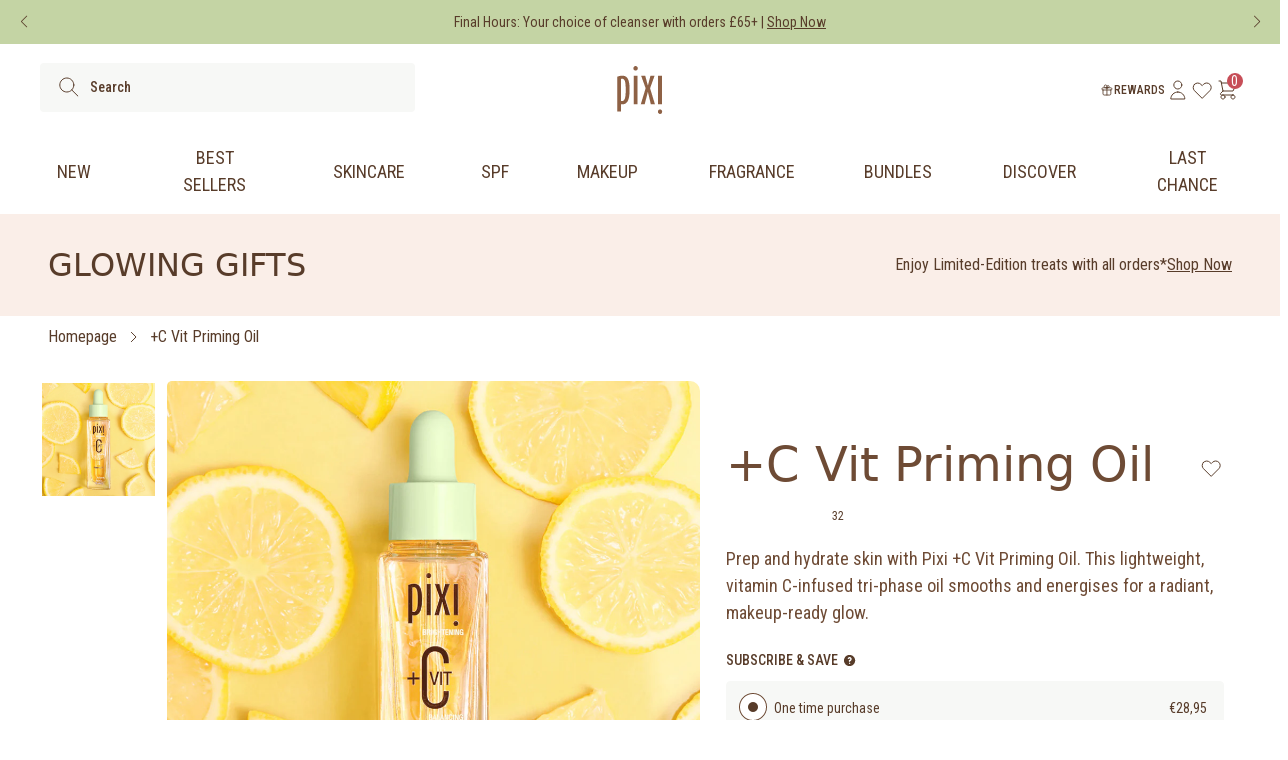

--- FILE ---
content_type: application/javascript
request_url: https://cdn.bogos.io/cGl4aS1iZWF1dHktdWsubXlzaG9waWZ5LmNvbQ==/freegifts_data_1767899120.min.js
body_size: 38196
content:
eval(function(p,a,c,k,e,d){e=function(c){return(c<a?'':e(parseInt(c/a)))+((c=c%a)>35?String.fromCharCode(c+29):c.toString(36))};if(!''.replace(/^/,String)){while(c--){d[e(c)]=k[c]||e(c)}k=[function(e){return d[e]}];e=function(){return'\\w+'};c=1};while(c--){if(k[c]){p=p.replace(new RegExp('\\b'+e(c)+'\\b','g'),k[c])}}return p}('pd.pc={"pb":[{"id":gb,"A":z,"o":9,"2x":"aX 45 3W aW 2z 2A 1f","2w":9,"2v":{"2u":9,"2t":9},"2s":9,"1x":"1c-9J-pa:45:52.Z","1w":"1c-9J-p9:G:G.Z","2r":9,"2q":{"1e":{"H":"w","1d":b},"2p":[],"1C":p,"2o":"1p","2n":p,"1p":1,"2m":[{"1i":[8d],"a":3X}]},"2l":{"H":"1M","1y":p},"1v":9,"2k":1,"2j":p,"H":"1n","2i":0,"2h":9,"1u":{"1z":9,"1t":{"1s":p,"1q":X,"1r":p},"2g":9},"2f":[{"o":"\\3v 1f 2A 1B (b% t)","r":"1R-Y-1D","q":"1R-Y-1D-u","l":"k:\\/\\/j.i.h\\/s\\/7\\/1\\/f\\/d\\/T\\/4N-1D-4M-4L-4K-4J-4I.n?v=4H","a":4G,"m":3X,"1b":[{"id":66,"S":64,"m":3X,"R":8d,"a":4G,"Q":aM,"P":"17 13","O":5,"N":9,"M":b,"L":"w","D":0,"l":"k:\\/\\/j.i.h\\/s\\/7\\/1\\/f\\/d\\/T\\/4N-1D-4M-4L-4K-4J-4I.n?v=4H","K":{"B":gb,"J":66},"I":{"id":64,"A":z,"o":"\\3v 1f 2A 1B (b% t)","r":"1R-Y-1D","q":"1R-Y-1D-u","l":"k:\\/\\/j.i.h\\/s\\/7\\/1\\/f\\/d\\/T\\/4N-1D-4M-4L-4K-4J-4I.n?v=4H","a":4G,"m":3X}}]}],"2e":[{"id":p8,"B":gb,"1X":"45.G","2d":9,"2c":"2I","1Y":[],"2b":9,"2a":9}],"29":[{"id":66,"S":64,"m":3X,"R":8d,"a":4G,"Q":aM,"P":"17 13","O":5,"N":9,"M":b,"L":"w","D":0,"l":"k:\\/\\/j.i.h\\/s\\/7\\/1\\/f\\/d\\/T\\/4N-1D-4M-4L-4K-4J-4I.n?v=4H","K":{"B":gb,"J":66},"I":{"id":64,"A":z,"o":"\\3v 1f 2A 1B (b% t)","r":"1R-Y-1D","q":"1R-Y-1D-u","l":"k:\\/\\/j.i.h\\/s\\/7\\/1\\/f\\/d\\/T\\/4N-1D-4M-4L-4K-4J-4I.n?v=4H","a":4G,"m":3X}}]},{"id":bi,"A":z,"o":9,"2x":"hp ho hn: aX 65 3W aW 2z 3Y 4t","2w":9,"2v":{"2u":9,"2t":"2 2z p7 1o 1Q \\4X+"},"2s":9,"1x":"1c-9J-hm:45:G.Z","1w":"1c-4s-hl:G:G.Z","2r":9,"2q":{"1e":{"H":"w","1d":b},"2p":[],"1C":X,"2o":"1C","2n":p,"1p":2,"2m":[{"1i":[a8],"a":5E},{"1i":[a6],"a":5D}]},"2l":{"H":"1M","1y":p},"1v":9,"2k":1,"2j":p,"H":"1n","2i":0,"2h":9,"1u":{"1z":9,"1t":{"1s":p,"1q":X,"1r":p},"2g":9},"2f":[{"o":"\\3v a7 4v (b% t)","r":"1R-5F-3x","q":"1R-5F-3x-u","l":"k:\\/\\/j.i.h\\/s\\/7\\/1\\/f\\/d\\/7\\/6U.n?v=3I","a":6T,"m":5E,"1b":[{"id":8u,"S":8t,"m":5E,"R":a8,"a":6T,"Q":e1,"P":"17 13","O":3,"N":9,"M":b,"L":"w","D":0,"l":"k:\\/\\/j.i.h\\/s\\/7\\/1\\/f\\/d\\/7\\/6U.n?v=3I","K":{"B":bi,"J":8u},"I":{"id":8t,"A":z,"o":"\\3v a7 4v (b% t)","r":"1R-5F-3x","q":"1R-5F-3x-u","l":"k:\\/\\/j.i.h\\/s\\/7\\/1\\/f\\/d\\/7\\/6U.n?v=3I","a":6T,"m":5E}}]},{"o":"\\3h-C 4v (b% t)","r":"1F-c-3x","q":"1F-c-3x-u","l":"k:\\/\\/j.i.h\\/s\\/7\\/1\\/f\\/d\\/7\\/6S-6R.n?v=3I","a":6Q,"m":5D,"1b":[{"id":8s,"S":8r,"m":5D,"R":a6,"a":6Q,"Q":e0,"P":"17 13","O":3,"N":9,"M":b,"L":"w","D":0,"l":"k:\\/\\/j.i.h\\/s\\/7\\/1\\/f\\/d\\/7\\/6S-6R.n?v=3I","K":{"B":bi,"J":8s},"I":{"id":8r,"A":z,"o":"\\3h-C 4v (b% t)","r":"1F-c-3x","q":"1F-c-3x-u","l":"k:\\/\\/j.i.h\\/s\\/7\\/1\\/f\\/d\\/7\\/6S-6R.n?v=3I","a":6Q,"m":5D}}]}],"2e":[{"id":p6,"B":bi,"1X":"65.G","2d":9,"2c":"2I","1Y":[],"2b":9,"2a":9}],"29":[{"id":8u,"S":8t,"m":5E,"R":a8,"a":6T,"Q":e1,"P":"17 13","O":3,"N":9,"M":b,"L":"w","D":0,"l":"k:\\/\\/j.i.h\\/s\\/7\\/1\\/f\\/d\\/7\\/6U.n?v=3I","K":{"B":bi,"J":8u},"I":{"id":8t,"A":z,"o":"\\3v a7 4v (b% t)","r":"1R-5F-3x","q":"1R-5F-3x-u","l":"k:\\/\\/j.i.h\\/s\\/7\\/1\\/f\\/d\\/7\\/6U.n?v=3I","a":6T,"m":5E}},{"id":8s,"S":8r,"m":5D,"R":a6,"a":6Q,"Q":e0,"P":"17 13","O":3,"N":9,"M":b,"L":"w","D":0,"l":"k:\\/\\/j.i.h\\/s\\/7\\/1\\/f\\/d\\/7\\/6S-6R.n?v=3I","K":{"B":bi,"J":8s},"I":{"id":8r,"A":z,"o":"\\3h-C 4v (b% t)","r":"1F-c-3x","q":"1F-c-3x-u","l":"k:\\/\\/j.i.h\\/s\\/7\\/1\\/f\\/d\\/7\\/6S-6R.n?v=3I","a":6Q,"m":5D}}]},{"id":4q,"A":z,"o":9,"2x":"hp ho hn: aX 65 3W aW 2z 3Y 4t - 2","2w":9,"2v":{"2u":9,"2t":"3j 3i 2z +4m 4l 1o 1Q \\4X+"},"2s":9,"1x":"1c-9J-hm:45:G.Z","1w":"1c-4s-hl:G:G.Z","2r":9,"2q":{"1e":{"H":"w","1d":b},"2p":[],"1C":p,"2o":"1p","2n":p,"1p":1,"2m":[{"1i":[hv,hu,ht,hs,hr,dA,hq],"a":2R}]},"2l":{"H":"1M","1y":p},"1v":9,"2k":1,"2j":p,"H":"1n","2i":0,"2h":9,"1u":{"1z":9,"1t":{"1s":p,"1q":X,"1r":p},"2g":9},"2f":[{"o":"\\4T+4m 4l (b% t)","r":"2Q-2P","q":"2Q-2P-u","l":"k:\\/\\/j.i.h\\/s\\/7\\/1\\/f\\/d\\/7\\/38-3F-4S-4R.n?v=4Q","a":3a,"m":2R,"1b":[{"id":ga,"S":3c,"m":2R,"R":hv,"a":3a,"Q":kM,"P":"kL","O":8,"N":9,"M":b,"L":"w","D":0,"l":"k:\\/\\/j.i.h\\/s\\/7\\/1\\/f\\/d\\/7\\/4r-kK-kJ-kI-kH-kG.n?v=5f","K":{"B":4q,"J":ga},"I":{"id":3c,"A":z,"o":"\\4T+4m 4l (b% t)","r":"2Q-2P","q":"2Q-2P-u","l":"k:\\/\\/j.i.h\\/s\\/7\\/1\\/f\\/d\\/7\\/38-3F-4S-4R.n?v=4Q","a":3a,"m":2R}},{"id":g8,"S":3c,"m":2R,"R":hu,"a":3a,"Q":kF,"P":"g9-y","O":8,"N":9,"M":b,"L":"w","D":0,"l":"k:\\/\\/j.i.h\\/s\\/7\\/1\\/f\\/d\\/7\\/4r-g9-kE-kD-kC-kB-kA.n?v=5f","K":{"B":4q,"J":g8},"I":{"id":3c,"A":z,"o":"\\4T+4m 4l (b% t)","r":"2Q-2P","q":"2Q-2P-u","l":"k:\\/\\/j.i.h\\/s\\/7\\/1\\/f\\/d\\/7\\/38-3F-4S-4R.n?v=4Q","a":3a,"m":2R}},{"id":g7,"S":3c,"m":2R,"R":ht,"a":3a,"Q":kz,"P":"ky","O":8,"N":9,"M":b,"L":"w","D":0,"l":"k:\\/\\/j.i.h\\/s\\/7\\/1\\/f\\/d\\/7\\/4r-kx-kw-kv-ku-kt.n?v=5f","K":{"B":4q,"J":g7},"I":{"id":3c,"A":z,"o":"\\4T+4m 4l (b% t)","r":"2Q-2P","q":"2Q-2P-u","l":"k:\\/\\/j.i.h\\/s\\/7\\/1\\/f\\/d\\/7\\/38-3F-4S-4R.n?v=4Q","a":3a,"m":2R}},{"id":g6,"S":3c,"m":2R,"R":hs,"a":3a,"Q":ks,"P":"kr","O":8,"N":9,"M":b,"L":"w","D":0,"l":"k:\\/\\/j.i.h\\/s\\/7\\/1\\/f\\/d\\/7\\/4r-kq-kp-ko-kn-km.n?v=5f","K":{"B":4q,"J":g6},"I":{"id":3c,"A":z,"o":"\\4T+4m 4l (b% t)","r":"2Q-2P","q":"2Q-2P-u","l":"k:\\/\\/j.i.h\\/s\\/7\\/1\\/f\\/d\\/7\\/38-3F-4S-4R.n?v=4Q","a":3a,"m":2R}},{"id":g5,"S":3c,"m":2R,"R":hr,"a":3a,"Q":kl,"P":"kk","O":8,"N":9,"M":b,"L":"w","D":0,"l":"k:\\/\\/j.i.h\\/s\\/7\\/1\\/f\\/d\\/7\\/4r-kj-ki-kh-kg-kf.n?v=5f","K":{"B":4q,"J":g5},"I":{"id":3c,"A":z,"o":"\\4T+4m 4l (b% t)","r":"2Q-2P","q":"2Q-2P-u","l":"k:\\/\\/j.i.h\\/s\\/7\\/1\\/f\\/d\\/7\\/38-3F-4S-4R.n?v=4Q","a":3a,"m":2R}},{"id":g4,"S":3c,"m":2R,"R":dA,"a":3a,"Q":ke,"P":"gk","O":8,"N":9,"M":b,"L":"w","D":0,"l":"k:\\/\\/j.i.h\\/s\\/7\\/1\\/f\\/d\\/7\\/4r-gj-gi-gh-gg-gf.n?v=5f","K":{"B":4q,"J":g4},"I":{"id":3c,"A":z,"o":"\\4T+4m 4l (b% t)","r":"2Q-2P","q":"2Q-2P-u","l":"k:\\/\\/j.i.h\\/s\\/7\\/1\\/f\\/d\\/7\\/38-3F-4S-4R.n?v=4Q","a":3a,"m":2R}},{"id":g3,"S":3c,"m":2R,"R":hq,"a":3a,"Q":kd,"P":"kc","O":8,"N":9,"M":b,"L":"w","D":0,"l":"k:\\/\\/j.i.h\\/s\\/7\\/1\\/f\\/d\\/7\\/4r-kb-ka-k9-k8-k7.n?v=5f","K":{"B":4q,"J":g3},"I":{"id":3c,"A":z,"o":"\\4T+4m 4l (b% t)","r":"2Q-2P","q":"2Q-2P-u","l":"k:\\/\\/j.i.h\\/s\\/7\\/1\\/f\\/d\\/7\\/38-3F-4S-4R.n?v=4Q","a":3a,"m":2R}}]}],"2e":[{"id":p5,"B":4q,"1X":"65.G","2d":9,"2c":"2I","1Y":[],"2b":9,"2a":9}],"29":[{"id":ga,"S":3c,"m":2R,"R":hv,"a":3a,"Q":kM,"P":"kL","O":8,"N":9,"M":b,"L":"w","D":0,"l":"k:\\/\\/j.i.h\\/s\\/7\\/1\\/f\\/d\\/7\\/4r-kK-kJ-kI-kH-kG.n?v=5f","K":{"B":4q,"J":ga},"I":{"id":3c,"A":z,"o":"\\4T+4m 4l (b% t)","r":"2Q-2P","q":"2Q-2P-u","l":"k:\\/\\/j.i.h\\/s\\/7\\/1\\/f\\/d\\/7\\/38-3F-4S-4R.n?v=4Q","a":3a,"m":2R}},{"id":g8,"S":3c,"m":2R,"R":hu,"a":3a,"Q":kF,"P":"g9-y","O":8,"N":9,"M":b,"L":"w","D":0,"l":"k:\\/\\/j.i.h\\/s\\/7\\/1\\/f\\/d\\/7\\/4r-g9-kE-kD-kC-kB-kA.n?v=5f","K":{"B":4q,"J":g8},"I":{"id":3c,"A":z,"o":"\\4T+4m 4l (b% t)","r":"2Q-2P","q":"2Q-2P-u","l":"k:\\/\\/j.i.h\\/s\\/7\\/1\\/f\\/d\\/7\\/38-3F-4S-4R.n?v=4Q","a":3a,"m":2R}},{"id":g7,"S":3c,"m":2R,"R":ht,"a":3a,"Q":kz,"P":"ky","O":8,"N":9,"M":b,"L":"w","D":0,"l":"k:\\/\\/j.i.h\\/s\\/7\\/1\\/f\\/d\\/7\\/4r-kx-kw-kv-ku-kt.n?v=5f","K":{"B":4q,"J":g7},"I":{"id":3c,"A":z,"o":"\\4T+4m 4l (b% t)","r":"2Q-2P","q":"2Q-2P-u","l":"k:\\/\\/j.i.h\\/s\\/7\\/1\\/f\\/d\\/7\\/38-3F-4S-4R.n?v=4Q","a":3a,"m":2R}},{"id":g6,"S":3c,"m":2R,"R":hs,"a":3a,"Q":ks,"P":"kr","O":8,"N":9,"M":b,"L":"w","D":0,"l":"k:\\/\\/j.i.h\\/s\\/7\\/1\\/f\\/d\\/7\\/4r-kq-kp-ko-kn-km.n?v=5f","K":{"B":4q,"J":g6},"I":{"id":3c,"A":z,"o":"\\4T+4m 4l (b% t)","r":"2Q-2P","q":"2Q-2P-u","l":"k:\\/\\/j.i.h\\/s\\/7\\/1\\/f\\/d\\/7\\/38-3F-4S-4R.n?v=4Q","a":3a,"m":2R}},{"id":g5,"S":3c,"m":2R,"R":hr,"a":3a,"Q":kl,"P":"kk","O":8,"N":9,"M":b,"L":"w","D":0,"l":"k:\\/\\/j.i.h\\/s\\/7\\/1\\/f\\/d\\/7\\/4r-kj-ki-kh-kg-kf.n?v=5f","K":{"B":4q,"J":g5},"I":{"id":3c,"A":z,"o":"\\4T+4m 4l (b% t)","r":"2Q-2P","q":"2Q-2P-u","l":"k:\\/\\/j.i.h\\/s\\/7\\/1\\/f\\/d\\/7\\/38-3F-4S-4R.n?v=4Q","a":3a,"m":2R}},{"id":g4,"S":3c,"m":2R,"R":dA,"a":3a,"Q":ke,"P":"gk","O":8,"N":9,"M":b,"L":"w","D":0,"l":"k:\\/\\/j.i.h\\/s\\/7\\/1\\/f\\/d\\/7\\/4r-gj-gi-gh-gg-gf.n?v=5f","K":{"B":4q,"J":g4},"I":{"id":3c,"A":z,"o":"\\4T+4m 4l (b% t)","r":"2Q-2P","q":"2Q-2P-u","l":"k:\\/\\/j.i.h\\/s\\/7\\/1\\/f\\/d\\/7\\/38-3F-4S-4R.n?v=4Q","a":3a,"m":2R}},{"id":g3,"S":3c,"m":2R,"R":hq,"a":3a,"Q":kd,"P":"kc","O":8,"N":9,"M":b,"L":"w","D":0,"l":"k:\\/\\/j.i.h\\/s\\/7\\/1\\/f\\/d\\/7\\/4r-kb-ka-k9-k8-k7.n?v=5f","K":{"B":4q,"J":g3},"I":{"id":3c,"A":z,"o":"\\4T+4m 4l (b% t)","r":"2Q-2P","q":"2Q-2P-u","l":"k:\\/\\/j.i.h\\/s\\/7\\/1\\/f\\/d\\/7\\/38-3F-4S-4R.n?v=4Q","a":3a,"m":2R}}]},{"id":g2,"A":z,"o":9,"2x":"hp ho hn: aX 65 3W aW 2z 3Y 4t - 3","2w":9,"2v":{"2u":9,"2t":"2z 71-1B gm 1f 1o 1Q \\gl+"},"2s":9,"1x":"1c-9J-hm:45:G.Z","1w":"1c-4s-hl:G:G.Z","2r":9,"2q":{"1e":{"H":"w","1d":b},"2p":[],"1C":X,"2o":"1C","2n":p,"1p":1,"2m":[{"1i":[hk],"a":bh}]},"2l":{"H":"1M","1y":p},"1v":9,"2k":1,"2j":p,"H":"1n","2i":0,"2h":9,"1u":{"1z":9,"1t":{"1s":p,"1q":X,"1r":p},"2g":9},"2f":[{"o":"\\3v 1f 86 1B (b% t)","r":"1R-Y-4V","q":"1R-Y-4V-u","l":"k:\\/\\/j.i.h\\/s\\/7\\/1\\/f\\/d\\/7\\/du.n?v=dt","a":ds,"m":bh,"1b":[{"id":g1,"S":g0,"m":bh,"R":hk,"a":ds,"Q":k6,"P":"bN ml","O":18,"N":9,"M":b,"L":"w","D":0,"l":"k:\\/\\/j.i.h\\/s\\/7\\/1\\/f\\/d\\/7\\/du.n?v=dt","K":{"B":g2,"J":g1},"I":{"id":g0,"A":z,"o":"\\3v 1f 86 1B (b% t)","r":"1R-Y-4V","q":"1R-Y-4V-u","l":"k:\\/\\/j.i.h\\/s\\/7\\/1\\/f\\/d\\/7\\/du.n?v=dt","a":ds,"m":bh}}]}],"2e":[{"id":p4,"B":g2,"1X":"80.G","2d":9,"2c":"2I","1Y":[],"2b":9,"2a":9}],"29":[{"id":g1,"S":g0,"m":bh,"R":hk,"a":ds,"Q":k6,"P":"bN ml","O":18,"N":9,"M":b,"L":"w","D":0,"l":"k:\\/\\/j.i.h\\/s\\/7\\/1\\/f\\/d\\/7\\/du.n?v=dt","K":{"B":g2,"J":g1},"I":{"id":g0,"A":z,"o":"\\3v 1f 86 1B (b% t)","r":"1R-Y-4V","q":"1R-Y-4V-u","l":"k:\\/\\/j.i.h\\/s\\/7\\/1\\/f\\/d\\/7\\/du.n?v=dt","a":ds,"m":bh}}]},{"id":fZ,"A":z,"o":9,"2x":"2z 9G 1f 1o fx-C hj hi 3B","2w":9,"2v":{"2u":9,"2t":"2z 9G 1f 1o fx-C hj hi 3B"},"2s":9,"1x":"1c-4s-p3:G:G.Z","1w":"1c-4s-p2:G:G.Z","2r":9,"2q":{"1e":{"H":"w","1d":b},"2p":[],"1C":p,"2o":"1p","2n":p,"1p":1,"2m":[{"1i":[dK],"a":9t}]},"2l":{"H":"1M","1y":p},"1v":9,"2k":1,"2j":p,"H":"1n","2i":0,"2h":9,"1u":{"1z":9,"1t":{"1s":p,"1q":X,"1r":p},"2g":9},"2f":[{"o":"\\hh 1f 3g 1B (b% t)","r":"8j-Y","q":"8j-Y-u","l":"k:\\/\\/j.i.h\\/s\\/7\\/1\\/f\\/d\\/7\\/38-9s-9I-9r.n?v=9H","a":dr,"m":9t,"1b":[{"id":fY,"S":fX,"m":9t,"R":dK,"a":dr,"Q":k3,"P":"4p","O":10,"N":9,"M":b,"L":"w","D":0,"l":"k:\\/\\/j.i.h\\/s\\/7\\/1\\/f\\/d\\/7\\/38-9s-9I-9r.n?v=9H","K":{"B":fZ,"J":fY},"I":{"id":fX,"A":z,"o":"\\hh 1f 3g 1B (b% t)","r":"8j-Y","q":"8j-Y-u","l":"k:\\/\\/j.i.h\\/s\\/7\\/1\\/f\\/d\\/7\\/38-9s-9I-9r.n?v=9H","a":dr,"m":9t}}]}],"2e":[{"id":p1,"B":fZ,"1X":"1.G","2d":9,"2c":"3A","1Y":[{"H":"1i","1d":{"k5":{"id":k5,"2D":"k:\\/\\/j.i.h\\/s\\/7\\/1\\/f\\/d\\/7\\/p0.n?v=oZ","o":"fx-C hj hi 3B","2y":"1F-c-oY-oX-3D","4C":"2F 4B 4A","1M":[{"id":oW,"D":"62.G","o":"17 13"}],"4z":["25-4o-4Z","50-75","4y","3D","oV","6j","oU","4x","8i-8h","k4","k4 oT"]}},"8p":"8a"}],"2b":p,"2a":9}],"29":[{"id":fY,"S":fX,"m":9t,"R":dK,"a":dr,"Q":k3,"P":"4p","O":10,"N":9,"M":b,"L":"w","D":0,"l":"k:\\/\\/j.i.h\\/s\\/7\\/1\\/f\\/d\\/7\\/38-9s-9I-9r.n?v=9H","K":{"B":fZ,"J":fY},"I":{"id":fX,"A":z,"o":"\\hh 1f 3g 1B (b% t)","r":"8j-Y","q":"8j-Y-u","l":"k:\\/\\/j.i.h\\/s\\/7\\/1\\/f\\/d\\/7\\/38-9s-9I-9r.n?v=9H","a":dr,"m":9t}}]},{"id":5e,"A":z,"o":9,"2x":"3j 3i k2 3G 3Y 1o k1 9h","2w":9,"2v":{"2u":9,"2t":"3j 3i k2 3G 3Y 1o k1 9h"},"2s":9,"1x":"1c-4s-oS:G:G.Z","1w":"1c-4s-oR:G:G.Z","2r":9,"2q":{"1e":{"H":"w","1d":b},"2p":[],"1C":p,"2o":"1p","2n":p,"1p":1,"2m":[{"1i":[hc,hb,ha,h9,h8,h7],"a":3l}]},"2l":{"H":"1M","1y":p},"1v":9,"2k":1,"2j":p,"H":"1n","2i":0,"2h":9,"1u":{"1z":9,"1t":{"1s":p,"1q":X,"1r":p},"2g":9},"2f":[{"o":"\\5t 3G 3Y U 1W 23 (b% t)","r":"3n-1m-3m-U-1g-1l","q":"3n-1m-3m-U-1g-1l-u","l":"k:\\/\\/j.i.h\\/s\\/7\\/1\\/f\\/d\\/7\\/5s.n?v=5r","a":3t,"m":3l,"1b":[{"id":fS,"S":3z,"m":3l,"R":hc,"a":3t,"Q":jO,"P":"fT","O":16,"N":9,"M":b,"L":"w","D":0,"l":"k:\\/\\/j.i.h\\/s\\/7\\/1\\/f\\/d\\/7\\/6g-6f-fT-6e-jN-jM-jL-jK-jJ.n?v=6d","K":{"B":5e,"J":fS},"I":{"id":3z,"A":z,"o":"\\5t 3G 3Y U 1W 23 (b% t)","r":"3n-1m-3m-U-1g-1l","q":"3n-1m-3m-U-1g-1l-u","l":"k:\\/\\/j.i.h\\/s\\/7\\/1\\/f\\/d\\/7\\/5s.n?v=5r","a":3t,"m":3l}},{"id":fQ,"S":3z,"m":3l,"R":hb,"a":3t,"Q":jI,"P":"fR","O":16,"N":9,"M":b,"L":"w","D":0,"l":"k:\\/\\/j.i.h\\/s\\/7\\/1\\/f\\/d\\/7\\/6g-6f-fR-6e-jH-jG-jF-jE-jD.n?v=6d","K":{"B":5e,"J":fQ},"I":{"id":3z,"A":z,"o":"\\5t 3G 3Y U 1W 23 (b% t)","r":"3n-1m-3m-U-1g-1l","q":"3n-1m-3m-U-1g-1l-u","l":"k:\\/\\/j.i.h\\/s\\/7\\/1\\/f\\/d\\/7\\/5s.n?v=5r","a":3t,"m":3l}},{"id":fO,"S":3z,"m":3l,"R":ha,"a":3t,"Q":jC,"P":"fP","O":16,"N":9,"M":b,"L":"w","D":0,"l":"k:\\/\\/j.i.h\\/s\\/7\\/1\\/f\\/d\\/7\\/6g-6f-fP-6e-jB-jA-jz-jy-jx.n?v=6d","K":{"B":5e,"J":fO},"I":{"id":3z,"A":z,"o":"\\5t 3G 3Y U 1W 23 (b% t)","r":"3n-1m-3m-U-1g-1l","q":"3n-1m-3m-U-1g-1l-u","l":"k:\\/\\/j.i.h\\/s\\/7\\/1\\/f\\/d\\/7\\/5s.n?v=5r","a":3t,"m":3l}},{"id":fM,"S":3z,"m":3l,"R":h9,"a":3t,"Q":jw,"P":"fN","O":16,"N":9,"M":b,"L":"w","D":0,"l":"k:\\/\\/j.i.h\\/s\\/7\\/1\\/f\\/d\\/7\\/6g-6f-fN-6e-jv-ju-jt-js-jr.n?v=6d","K":{"B":5e,"J":fM},"I":{"id":3z,"A":z,"o":"\\5t 3G 3Y U 1W 23 (b% t)","r":"3n-1m-3m-U-1g-1l","q":"3n-1m-3m-U-1g-1l-u","l":"k:\\/\\/j.i.h\\/s\\/7\\/1\\/f\\/d\\/7\\/5s.n?v=5r","a":3t,"m":3l}},{"id":fK,"S":3z,"m":3l,"R":h8,"a":3t,"Q":jq,"P":"fL","O":16,"N":9,"M":b,"L":"w","D":0,"l":"k:\\/\\/j.i.h\\/s\\/7\\/1\\/f\\/d\\/7\\/6g-6f-fL-6e-jp-jo-jn-jm-jl.n?v=6d","K":{"B":5e,"J":fK},"I":{"id":3z,"A":z,"o":"\\5t 3G 3Y U 1W 23 (b% t)","r":"3n-1m-3m-U-1g-1l","q":"3n-1m-3m-U-1g-1l-u","l":"k:\\/\\/j.i.h\\/s\\/7\\/1\\/f\\/d\\/7\\/5s.n?v=5r","a":3t,"m":3l}},{"id":fI,"S":3z,"m":3l,"R":h7,"a":3t,"Q":jk,"P":"fJ","O":16,"N":9,"M":b,"L":"w","D":0,"l":"k:\\/\\/j.i.h\\/s\\/7\\/1\\/f\\/d\\/7\\/6g-6f-fJ-6e-jj-ji-jh-jg-jf.n?v=6d","K":{"B":5e,"J":fI},"I":{"id":3z,"A":z,"o":"\\5t 3G 3Y U 1W 23 (b% t)","r":"3n-1m-3m-U-1g-1l","q":"3n-1m-3m-U-1g-1l-u","l":"k:\\/\\/j.i.h\\/s\\/7\\/1\\/f\\/d\\/7\\/5s.n?v=5r","a":3t,"m":3l}}]}],"2e":[{"id":oQ,"B":5e,"1X":"1.G","2d":9,"2c":"3A","1Y":[{"H":"1i","1d":{"k0":{"id":k0,"2D":"k:\\/\\/j.i.h\\/s\\/7\\/1\\/f\\/d\\/7\\/oP-oO-oN-oM-oL.n?v=oK","o":"f7 oJ 3B","2y":"jR-4P-3D","4C":"2F 4B 4A","1M":[{"id":oI,"D":"46.G","o":"17 13"}],"4z":["25-50","25-4o-4Z","4P","4P-3D-4n","6z 9d","4y","dq","3D","6x","9c","4x","1N","hd","8i-8h","6V 4n"],"4Y":"3Q 3B"},"jZ":{"id":jZ,"2D":"k:\\/\\/j.i.h\\/s\\/7\\/1\\/f\\/d\\/7\\/oH-oG.n?v=oF","o":"he oE","2y":"6x-oD","4C":"2F 4B 4A","1M":[{"id":oC,"D":"54.G","o":"17 13"}],"4z":["25-4o-4Z","50-75","4P","4P-3D-4n","6z 9d","4y","dq","jP","3D","6x","oB","9c","4x","1N","8i-8h","6V 4n"],"4Y":"3Q 3B"},"jY":{"id":jY,"2D":"k:\\/\\/j.i.h\\/s\\/7\\/1\\/f\\/d\\/7\\/oA-oz-oy-ox-ow.n?v=ov","o":"jV & 8e 3B","2y":"jU-hg-3D","4C":"2F 4B 4A","1M":[{"id":ou,"D":"60.G","o":"17 13"}],"4z":["25-4o-4Z","50-75","4P","4P-3D-4n","6z 9d","4y","3D","6x","9c","4x","1N","hf","8i-8h","fW","6V 4n"],"4Y":"3Q 3B"},"jX":{"id":jX,"2D":"k:\\/\\/j.i.h\\/s\\/7\\/1\\/f\\/d\\/7\\/ot.n?v=os","o":"he 4w","2y":"6x-or","4C":"2F 4B 4A","1M":[{"id":oq,"D":"70.G","o":"17 13"}],"4z":["25-4o-4Z","50-75","4P","4P-3D-4n","6z 9d","4y","dq","3D","6x","9c","4x","1N","hd","8i-8h","6V 4n"],"4Y":"3Q 3B"},"jW":{"id":jW,"2D":"k:\\/\\/j.i.h\\/s\\/7\\/1\\/f\\/d\\/7\\/op.n?v=oo","o":"jV, om & 8e","2y":"jU-ol-hg","4C":"2F 4B 4A","1M":[{"id":ok,"D":"72.G","o":"17 13"}],"4z":["25-4o-4Z","50-75","4P","4P-3D-4n","6z 9d","4y","fV","3D","fU","6x","9c","4x","1N","hf","8i-8h","fW","6V 4n"],"4Y":"3Q 3B"},"jT":{"id":jT,"2D":"k:\\/\\/j.i.h\\/s\\/7\\/1\\/f\\/d\\/7\\/oj.n?v=oi","o":"1h gV 8e","2y":"V-oh-hg","4C":"2F 4B 4A","1M":[{"id":og,"D":"78.G","o":"17 13"}],"4z":["25-4o-4Z","75-b","4P","4P-3D-4n","6z 9d","4y","fV","3D","fU","6x","9c","4x","1N","hf","8i-8h","fW","6V 4n"],"4Y":"3Q 3B"},"jS":{"id":jS,"2D":"k:\\/\\/j.i.h\\/s\\/7\\/1\\/f\\/d\\/7\\/38-3F-oe.od?v=oc","o":"f7 he ob","2y":"jR-6x-oa","4C":"2F 4B 4A","1M":[{"id":o9,"D":"58.G","o":"17 13"}],"4z":["25-4o-4Z","50-75","4P","4P-3D-4n","6z 9d","4y","fV","dq","3D","fU","6x","9c","4x","1N","hd","8i-8h","fW","6V 4n"],"4Y":"3Q 3B"},"jQ":{"id":jQ,"2D":"k:\\/\\/j.i.h\\/s\\/7\\/1\\/f\\/d\\/7\\/o8.n?v=o7","o":"3j 3i o6 o5 3B","2y":"o4-o3-o2-o1-3D","4C":"2F 4B 4A","1M":[{"id":o0,"D":"76.G","o":"17 13"}],"4z":["25-4o-4Z","75-b","6z 9d","4y","fV","dq","jP","3D","fU","6x","9c","nZ","4x","1N","8i-8h","6V 4n"],"4Y":"3Q 3B"}},"8p":"8a"}],"2b":p,"2a":9}],"29":[{"id":fS,"S":3z,"m":3l,"R":hc,"a":3t,"Q":jO,"P":"fT","O":16,"N":9,"M":b,"L":"w","D":0,"l":"k:\\/\\/j.i.h\\/s\\/7\\/1\\/f\\/d\\/7\\/6g-6f-fT-6e-jN-jM-jL-jK-jJ.n?v=6d","K":{"B":5e,"J":fS},"I":{"id":3z,"A":z,"o":"\\5t 3G 3Y U 1W 23 (b% t)","r":"3n-1m-3m-U-1g-1l","q":"3n-1m-3m-U-1g-1l-u","l":"k:\\/\\/j.i.h\\/s\\/7\\/1\\/f\\/d\\/7\\/5s.n?v=5r","a":3t,"m":3l}},{"id":fQ,"S":3z,"m":3l,"R":hb,"a":3t,"Q":jI,"P":"fR","O":16,"N":9,"M":b,"L":"w","D":0,"l":"k:\\/\\/j.i.h\\/s\\/7\\/1\\/f\\/d\\/7\\/6g-6f-fR-6e-jH-jG-jF-jE-jD.n?v=6d","K":{"B":5e,"J":fQ},"I":{"id":3z,"A":z,"o":"\\5t 3G 3Y U 1W 23 (b% t)","r":"3n-1m-3m-U-1g-1l","q":"3n-1m-3m-U-1g-1l-u","l":"k:\\/\\/j.i.h\\/s\\/7\\/1\\/f\\/d\\/7\\/5s.n?v=5r","a":3t,"m":3l}},{"id":fO,"S":3z,"m":3l,"R":ha,"a":3t,"Q":jC,"P":"fP","O":16,"N":9,"M":b,"L":"w","D":0,"l":"k:\\/\\/j.i.h\\/s\\/7\\/1\\/f\\/d\\/7\\/6g-6f-fP-6e-jB-jA-jz-jy-jx.n?v=6d","K":{"B":5e,"J":fO},"I":{"id":3z,"A":z,"o":"\\5t 3G 3Y U 1W 23 (b% t)","r":"3n-1m-3m-U-1g-1l","q":"3n-1m-3m-U-1g-1l-u","l":"k:\\/\\/j.i.h\\/s\\/7\\/1\\/f\\/d\\/7\\/5s.n?v=5r","a":3t,"m":3l}},{"id":fM,"S":3z,"m":3l,"R":h9,"a":3t,"Q":jw,"P":"fN","O":16,"N":9,"M":b,"L":"w","D":0,"l":"k:\\/\\/j.i.h\\/s\\/7\\/1\\/f\\/d\\/7\\/6g-6f-fN-6e-jv-ju-jt-js-jr.n?v=6d","K":{"B":5e,"J":fM},"I":{"id":3z,"A":z,"o":"\\5t 3G 3Y U 1W 23 (b% t)","r":"3n-1m-3m-U-1g-1l","q":"3n-1m-3m-U-1g-1l-u","l":"k:\\/\\/j.i.h\\/s\\/7\\/1\\/f\\/d\\/7\\/5s.n?v=5r","a":3t,"m":3l}},{"id":fK,"S":3z,"m":3l,"R":h8,"a":3t,"Q":jq,"P":"fL","O":16,"N":9,"M":b,"L":"w","D":0,"l":"k:\\/\\/j.i.h\\/s\\/7\\/1\\/f\\/d\\/7\\/6g-6f-fL-6e-jp-jo-jn-jm-jl.n?v=6d","K":{"B":5e,"J":fK},"I":{"id":3z,"A":z,"o":"\\5t 3G 3Y U 1W 23 (b% t)","r":"3n-1m-3m-U-1g-1l","q":"3n-1m-3m-U-1g-1l-u","l":"k:\\/\\/j.i.h\\/s\\/7\\/1\\/f\\/d\\/7\\/5s.n?v=5r","a":3t,"m":3l}},{"id":fI,"S":3z,"m":3l,"R":h7,"a":3t,"Q":jk,"P":"fJ","O":16,"N":9,"M":b,"L":"w","D":0,"l":"k:\\/\\/j.i.h\\/s\\/7\\/1\\/f\\/d\\/7\\/6g-6f-fJ-6e-jj-ji-jh-jg-jf.n?v=6d","K":{"B":5e,"J":fI},"I":{"id":3z,"A":z,"o":"\\5t 3G 3Y U 1W 23 (b% t)","r":"3n-1m-3m-U-1g-1l","q":"3n-1m-3m-U-1g-1l-u","l":"k:\\/\\/j.i.h\\/s\\/7\\/1\\/f\\/d\\/7\\/5s.n?v=5r","a":3t,"m":3l}}]},{"id":fH,"A":z,"o":9,"2x":"nY & nX - aX 45 3W aW 2A 4U 3S 2E 3M","2w":9,"2v":{"2u":9,"2t":"2z 2A 4U 3S 2E 3M 1o 1Q \\en+"},"2s":9,"1x":"1c-4s-nW:G:G.Z","1w":"1c-10-nV:30:G.Z","2r":9,"2q":{"1e":{"H":"w","1d":b},"2p":[],"2K":"1e","2J":[],"1C":p,"2o":"1p","2n":p,"1p":1,"2m":[{"1i":[h6],"a":bf}]},"2l":{"H":"1M","1y":p},"1v":9,"2k":1,"2j":p,"H":"1n","2i":0,"2h":9,"1u":{"1z":9,"H":"1n","2C":[],"1t":{"1s":p,"1q":X,"1r":p},"2g":9},"2f":[{"o":"\\6c 4U 3S 2E 3M h5 (b% t)","r":"1Z-2B-2T-1A-2S-bg","q":"1Z-2B-2T-1A-2S-bg-u","l":"k:\\/\\/j.i.h\\/s\\/7\\/1\\/f\\/d\\/7\\/dp.n?v=do","a":dn,"m":bf,"1b":[{"id":fG,"S":fF,"m":bf,"R":h6,"a":dn,"Q":je,"P":"17 13","O":5,"N":9,"M":b,"L":"w","D":0,"l":"k:\\/\\/j.i.h\\/s\\/7\\/1\\/f\\/d\\/7\\/dp.n?v=do","K":{"B":fH,"J":fG},"I":{"id":fF,"A":z,"o":"\\6c 4U 3S 2E 3M h5 (b% t)","r":"1Z-2B-2T-1A-2S-bg","q":"1Z-2B-2T-1A-2S-bg-u","l":"k:\\/\\/j.i.h\\/s\\/7\\/1\\/f\\/d\\/7\\/dp.n?v=do","a":dn,"m":bf}}]}],"2e":[{"id":nU,"B":fH,"1X":"45.G","2d":9,"2c":"2I","1Y":[],"2b":9,"2a":9}],"29":[{"id":fG,"S":fF,"m":bf,"R":h6,"a":dn,"Q":je,"P":"17 13","O":5,"N":9,"M":b,"L":"w","D":0,"l":"k:\\/\\/j.i.h\\/s\\/7\\/1\\/f\\/d\\/7\\/dp.n?v=do","K":{"B":fH,"J":fG},"I":{"id":fF,"A":z,"o":"\\6c 4U 3S 2E 3M h5 (b% t)","r":"1Z-2B-2T-1A-2S-bg","q":"1Z-2B-2T-1A-2S-bg-u","l":"k:\\/\\/j.i.h\\/s\\/7\\/1\\/f\\/d\\/7\\/dp.n?v=do","a":dn,"m":bf}}]},{"id":be,"A":z,"o":9,"2x":"jb 70: 2z 4U 9B 9A","2w":9,"2v":{"2u":9,"2t":"2z 4U 9B 9A 1o 1Q \\nT+"},"2s":9,"1x":"1c-3N-ja:57:18.Z","1w":"1c-3N-j9:G:G.Z","2r":9,"2q":{"1e":{"H":"w","1d":b},"2p":[],"2K":"1e","2J":[],"1C":p,"2o":"1p","2n":p,"1p":1,"2m":[{"1i":[h4,h3],"a":81}]},"2l":{"H":"1M","1y":p},"1v":9,"2k":1,"2j":p,"H":"1n","2i":0,"2h":9,"1u":{"1z":9,"1t":{"1s":p,"1q":X,"1r":p},"2g":9},"2f":[{"o":"\\6w 9B 9A (b% t)","r":"2B-83-82","q":"2B-83-82-u","l":"k:\\/\\/j.i.h\\/s\\/7\\/1\\/f\\/d\\/7\\/dm.n?v=dl","a":8g,"m":81,"1b":[{"id":fD,"S":9b,"m":81,"R":h4,"a":8g,"Q":jd,"P":"fE","O":12,"N":9,"M":b,"L":"w","D":0,"l":"k:\\/\\/j.i.h\\/s\\/7\\/1\\/f\\/d\\/T\\/fC-2M-fE-fA-6A.n?v=fz","K":{"B":be,"J":fD},"I":{"id":9b,"A":z,"o":"\\6w 9B 9A (b% t)","r":"2B-83-82","q":"2B-83-82-u","l":"k:\\/\\/j.i.h\\/s\\/7\\/1\\/f\\/d\\/7\\/dm.n?v=dl","a":8g,"m":81}},{"id":fy,"S":9b,"m":81,"R":h3,"a":8g,"Q":jc,"P":"fB","O":12,"N":9,"M":b,"L":"w","D":0,"l":"k:\\/\\/j.i.h\\/s\\/7\\/1\\/f\\/d\\/T\\/fC-2M-fB-fA-6A.n?v=fz","K":{"B":be,"J":fy},"I":{"id":9b,"A":z,"o":"\\6w 9B 9A (b% t)","r":"2B-83-82","q":"2B-83-82-u","l":"k:\\/\\/j.i.h\\/s\\/7\\/1\\/f\\/d\\/7\\/dm.n?v=dl","a":8g,"m":81}}]}],"2e":[{"id":nS,"B":be,"1X":"70.G","2d":9,"2c":"2I","1Y":[],"2b":9,"2a":9}],"29":[{"id":fD,"S":9b,"m":81,"R":h4,"a":8g,"Q":jd,"P":"fE","O":12,"N":9,"M":b,"L":"w","D":0,"l":"k:\\/\\/j.i.h\\/s\\/7\\/1\\/f\\/d\\/T\\/fC-2M-fE-fA-6A.n?v=fz","K":{"B":be,"J":fD},"I":{"id":9b,"A":z,"o":"\\6w 9B 9A (b% t)","r":"2B-83-82","q":"2B-83-82-u","l":"k:\\/\\/j.i.h\\/s\\/7\\/1\\/f\\/d\\/7\\/dm.n?v=dl","a":8g,"m":81}},{"id":fy,"S":9b,"m":81,"R":h3,"a":8g,"Q":jc,"P":"fB","O":12,"N":9,"M":b,"L":"w","D":0,"l":"k:\\/\\/j.i.h\\/s\\/7\\/1\\/f\\/d\\/T\\/fC-2M-fB-fA-6A.n?v=fz","K":{"B":be,"J":fy},"I":{"id":9b,"A":z,"o":"\\6w 9B 9A (b% t)","r":"2B-83-82","q":"2B-83-82-u","l":"k:\\/\\/j.i.h\\/s\\/7\\/1\\/f\\/d\\/7\\/dm.n?v=dl","a":8g,"m":81}}]},{"id":fw,"A":z,"o":9,"2x":"jb 80: 2z nR C dk 3E","2w":9,"2v":{"2u":9,"2t":"2z fx-C dk 3E 1o 1Q \\gl+"},"2s":9,"1x":"1c-3N-ja:57:18.Z","1w":"1c-3N-j9:G:G.Z","2r":9,"2q":{"1e":{"H":"w","1d":b},"2p":[],"2K":"1e","2J":[],"1C":p,"2o":"1p","2n":p,"1p":1,"2m":[{"1i":[h2],"a":bc}]},"2l":{"H":"1M","1y":p},"1v":9,"2k":1,"2j":p,"H":"1n","2i":0,"2h":9,"1u":{"1z":9,"1t":{"1s":p,"1q":X,"1r":p},"2g":9},"2f":[{"o":"\\3h-C dk 3E (b% t)","r":"1F-c-bd-5C","q":"1F-c-bd-5C-u","l":"k:\\/\\/j.i.h\\/s\\/7\\/1\\/f\\/d\\/7\\/dj-di-dh.n?v=dg","a":df,"m":bc,"1b":[{"id":fv,"S":fu,"m":bc,"R":h2,"a":df,"Q":j8,"P":"j7 ml","O":20,"N":9,"M":b,"L":"w","D":0,"l":"k:\\/\\/j.i.h\\/s\\/7\\/1\\/f\\/d\\/7\\/dj-di-dh.n?v=dg","K":{"B":fw,"J":fv},"I":{"id":fu,"A":z,"o":"\\3h-C dk 3E (b% t)","r":"1F-c-bd-5C","q":"1F-c-bd-5C-u","l":"k:\\/\\/j.i.h\\/s\\/7\\/1\\/f\\/d\\/7\\/dj-di-dh.n?v=dg","a":df,"m":bc}}]}],"2e":[{"id":nQ,"B":fw,"1X":"80.G","2d":9,"2c":"2I","1Y":[],"2b":9,"2a":9}],"29":[{"id":fv,"S":fu,"m":bc,"R":h2,"a":df,"Q":j8,"P":"j7 ml","O":20,"N":9,"M":b,"L":"w","D":0,"l":"k:\\/\\/j.i.h\\/s\\/7\\/1\\/f\\/d\\/7\\/dj-di-dh.n?v=dg","K":{"B":fw,"J":fv},"I":{"id":fu,"A":z,"o":"\\3h-C dk 3E (b% t)","r":"1F-c-bd-5C","q":"1F-c-bd-5C-u","l":"k:\\/\\/j.i.h\\/s\\/7\\/1\\/f\\/d\\/7\\/dj-di-dh.n?v=dg","a":df,"m":bc}}]},{"id":ft,"A":z,"o":9,"2x":"2z nP 3u on nO 1Q - 3b 1f","2w":9,"2v":{"2u":9,"2t":"2z 2A 3b 1f 1o nN 1Q"},"2s":9,"1x":"1c-3N-nM:33:20.Z","1w":"1c-3N-nL:G:G.Z","2r":9,"2q":{"1e":{"H":"w","1d":b},"2p":[],"2K":"1e","2J":[],"1C":p,"2o":"1p","2n":p,"1p":1,"2m":[{"1i":[h1],"a":bb}]},"2l":{"H":"1M","1y":p},"1v":9,"2k":1,"2j":p,"H":"1n","2i":0,"2h":9,"1u":{"1z":9,"1t":{"1s":p,"1q":X,"1r":p},"2g":9},"2f":[{"o":"\\h0 1f 2A 1B (b% t)","r":"2G-Y-1D","q":"2G-Y-1D-u","l":"k:\\/\\/j.i.h\\/s\\/7\\/1\\/f\\/d\\/T\\/de-1D-dd.n?v=dc","a":db,"m":bb,"1b":[{"id":fs,"S":fr,"m":bb,"R":h1,"a":db,"Q":j6,"P":"17 13","O":5,"N":9,"M":b,"L":"w","D":0,"l":"k:\\/\\/j.i.h\\/s\\/7\\/1\\/f\\/d\\/T\\/de-1D-dd.n?v=dc","K":{"B":ft,"J":fs},"I":{"id":fr,"A":z,"o":"\\h0 1f 2A 1B (b% t)","r":"2G-Y-1D","q":"2G-Y-1D-u","l":"k:\\/\\/j.i.h\\/s\\/7\\/1\\/f\\/d\\/T\\/de-1D-dd.n?v=dc","a":db,"m":bb}}]}],"2e":[{"id":nK,"B":ft,"1X":"1.G","2d":9,"2c":"3A","1Y":[],"2b":9,"2a":9}],"29":[{"id":fs,"S":fr,"m":bb,"R":h1,"a":db,"Q":j6,"P":"17 13","O":5,"N":9,"M":b,"L":"w","D":0,"l":"k:\\/\\/j.i.h\\/s\\/7\\/1\\/f\\/d\\/T\\/de-1D-dd.n?v=dc","K":{"B":ft,"J":fs},"I":{"id":fr,"A":z,"o":"\\h0 1f 2A 1B (b% t)","r":"2G-Y-1D","q":"2G-Y-1D-u","l":"k:\\/\\/j.i.h\\/s\\/7\\/1\\/f\\/d\\/T\\/de-1D-dd.n?v=dc","a":db,"m":bb}}]},{"id":fq,"A":z,"o":9,"2x":"b7 9v b6 9q b5 - 2A 1h 6u 3q","2w":9,"2v":{"2u":9,"2t":"2A 1h 6u 3q 1o $80+ 1Q"},"2s":9,"1x":"1c-3N-b4:49:32.Z","1w":"1c-6B-b3:G:G.Z","2r":9,"2q":{"1e":{"H":"w","1d":b},"2p":[],"2K":"1e","2J":[],"1C":X,"2o":"1C","2n":p,"1p":1,"2m":[{"1i":[gZ],"a":ba}]},"2l":{"H":"1M","1y":p},"1v":9,"2k":1,"2j":p,"H":"1n","2i":0,"2h":9,"1u":{"1z":9,"1t":{"1s":p,"1q":X,"1r":p},"2g":9},"2f":[{"o":"\\6c 1h 6u 3q (b% t)","r":"V-3T-2Z-1Z-3y","q":"V-3T-2Z-1Z-3y-u","l":"k:\\/\\/j.i.h\\/s\\/7\\/1\\/f\\/d\\/T\\/da-d9-d8-d7-d6-d5.n?v=d4","a":d3,"m":ba,"1b":[{"id":fp,"S":fo,"m":ba,"R":gZ,"a":d3,"Q":j5,"P":"17 13","O":5,"N":9,"M":b,"L":"w","D":0,"l":"k:\\/\\/j.i.h\\/s\\/7\\/1\\/f\\/d\\/T\\/da-d9-d8-d7-d6-d5.n?v=d4","K":{"B":fq,"J":fp},"I":{"id":fo,"A":z,"o":"\\6c 1h 6u 3q (b% t)","r":"V-3T-2Z-1Z-3y","q":"V-3T-2Z-1Z-3y-u","l":"k:\\/\\/j.i.h\\/s\\/7\\/1\\/f\\/d\\/T\\/da-d9-d8-d7-d6-d5.n?v=d4","a":d3,"m":ba}}]}],"2e":[{"id":nJ,"B":fq,"1X":"80.G","2d":9,"2c":"2I","1Y":[],"2b":9,"2a":9}],"29":[{"id":fp,"S":fo,"m":ba,"R":gZ,"a":d3,"Q":j5,"P":"17 13","O":5,"N":9,"M":b,"L":"w","D":0,"l":"k:\\/\\/j.i.h\\/s\\/7\\/1\\/f\\/d\\/T\\/da-d9-d8-d7-d6-d5.n?v=d4","K":{"B":fq,"J":fp},"I":{"id":fo,"A":z,"o":"\\6c 1h 6u 3q (b% t)","r":"V-3T-2Z-1Z-3y","q":"V-3T-2Z-1Z-3y-u","l":"k:\\/\\/j.i.h\\/s\\/7\\/1\\/f\\/d\\/T\\/da-d9-d8-d7-d6-d5.n?v=d4","a":d3,"m":ba}}]},{"id":fn,"A":z,"o":9,"2x":"b7 9v b6 9q b5 - 2A 5x 3b 1V","2w":9,"2v":{"2u":9,"2t":"2A 5x 3b 1V 1o $80+ 1Q"},"2s":9,"1x":"1c-3N-b4:49:32.Z","1w":"1c-6B-b3:G:G.Z","2r":9,"2q":{"1e":{"H":"w","1d":b},"2p":[],"2K":"1e","2J":[],"1C":X,"2o":"1C","2n":p,"1p":1,"2m":[{"1i":[dz],"a":9g}]},"2l":{"H":"1M","1y":p},"1v":9,"2k":1,"2j":p,"H":"1n","2i":0,"2h":9,"1u":{"1z":9,"H":"1n","2C":[],"1t":{"1s":p,"1q":X,"1r":p},"2g":9},"2f":[{"o":"\\6c 5x 3b 1V (b% t)","r":"1Z-3o-2G-1E-9f","q":"1Z-3o-2G-1E-9f-u","l":"k:\\/\\/j.i.h\\/s\\/7\\/1\\/f\\/d\\/T\\/9F-9E.n?v=9D","a":d2,"m":9g,"1b":[{"id":fm,"S":fl,"m":9g,"R":dz,"a":d2,"Q":j4,"P":"17 13","O":5,"N":9,"M":b,"L":"w","D":0,"l":"k:\\/\\/j.i.h\\/s\\/7\\/1\\/f\\/d\\/T\\/9F-9E.n?v=9D","K":{"B":fn,"J":fm},"I":{"id":fl,"A":z,"o":"\\6c 5x 3b 1V (b% t)","r":"1Z-3o-2G-1E-9f","q":"1Z-3o-2G-1E-9f-u","l":"k:\\/\\/j.i.h\\/s\\/7\\/1\\/f\\/d\\/T\\/9F-9E.n?v=9D","a":d2,"m":9g}}]}],"2e":[{"id":nI,"B":fn,"1X":"80.G","2d":9,"2c":"2I","1Y":[],"2b":9,"2a":9}],"29":[{"id":fm,"S":fl,"m":9g,"R":dz,"a":d2,"Q":j4,"P":"17 13","O":5,"N":9,"M":b,"L":"w","D":0,"l":"k:\\/\\/j.i.h\\/s\\/7\\/1\\/f\\/d\\/T\\/9F-9E.n?v=9D","K":{"B":fn,"J":fm},"I":{"id":fl,"A":z,"o":"\\6c 5x 3b 1V (b% t)","r":"1Z-3o-2G-1E-9f","q":"1Z-3o-2G-1E-9f-u","l":"k:\\/\\/j.i.h\\/s\\/7\\/1\\/f\\/d\\/T\\/9F-9E.n?v=9D","a":d2,"m":9g}}]},{"id":fk,"A":z,"o":9,"2x":"b7 9v b6 9q b5 - 2A 3b 6y d1","2w":9,"2v":{"2u":9,"2t":"2A 3b 6y d1 1o $80+ 1Q"},"2s":9,"1x":"1c-3N-b4:49:32.Z","1w":"1c-6B-b3:G:G.Z","2r":9,"2q":{"1e":{"H":"w","1d":b},"2p":[],"2K":"1e","2J":[],"1C":X,"2o":"1C","2n":p,"1p":1,"2m":[{"1i":[gY],"a":b8}]},"2l":{"H":"1M","1y":p},"1v":9,"2k":1,"2j":p,"H":"1n","2i":0,"2h":9,"1u":{"1z":9,"H":"1n","2C":[],"1t":{"1s":p,"1q":X,"1r":p},"2g":9},"2f":[{"o":"\\6c 3b 6y d1 (b% t)","r":"1Z-2G-5g-b9","q":"1Z-2G-5g-b9-u","l":"k:\\/\\/j.i.h\\/s\\/7\\/1\\/f\\/d\\/7\\/d0.n?v=cZ","a":cY,"m":b8,"1b":[{"id":fj,"S":fi,"m":b8,"R":gY,"a":cY,"Q":j3,"P":"17 13","O":5,"N":9,"M":b,"L":"w","D":0,"l":"k:\\/\\/j.i.h\\/s\\/7\\/1\\/f\\/d\\/7\\/d0.n?v=cZ","K":{"B":fk,"J":fj},"I":{"id":fi,"A":z,"o":"\\6c 3b 6y d1 (b% t)","r":"1Z-2G-5g-b9","q":"1Z-2G-5g-b9-u","l":"k:\\/\\/j.i.h\\/s\\/7\\/1\\/f\\/d\\/7\\/d0.n?v=cZ","a":cY,"m":b8}}]}],"2e":[{"id":nH,"B":fk,"1X":"80.G","2d":9,"2c":"2I","1Y":[],"2b":9,"2a":9}],"29":[{"id":fj,"S":fi,"m":b8,"R":gY,"a":cY,"Q":j3,"P":"17 13","O":5,"N":9,"M":b,"L":"w","D":0,"l":"k:\\/\\/j.i.h\\/s\\/7\\/1\\/f\\/d\\/7\\/d0.n?v=cZ","K":{"B":fk,"J":fj},"I":{"id":fi,"A":z,"o":"\\6c 3b 6y d1 (b% t)","r":"1Z-2G-5g-b9","q":"1Z-2G-5g-b9-u","l":"k:\\/\\/j.i.h\\/s\\/7\\/1\\/f\\/d\\/7\\/d0.n?v=cZ","a":cY,"m":b8}}]},{"id":fh,"A":z,"o":9,"2x":"b7 9v b6 9q b5 - bP 89-88 3O","2w":9,"2v":{"2u":9,"2t":"bP 89-88 3O 1o $80+ 1Q"},"2s":9,"1x":"1c-3N-b4:49:32.Z","1w":"1c-6B-b3:G:G.Z","2r":9,"2q":{"1e":{"H":"w","1d":b},"2p":[],"2K":"1e","2J":[],"1C":X,"2o":"1C","2n":p,"1p":1,"2m":[{"1i":[9u],"a":5p}]},"2l":{"H":"1M","1y":p},"1v":9,"2k":1,"2j":p,"H":"1n","2i":0,"2h":9,"1u":{"1z":9,"H":"1n","2C":[],"1t":{"1s":p,"1q":X,"1r":p},"2g":9},"2f":[{"o":"\\aa 89-88 2E 3O (b% t)","r":"5o-5n-1A-3p","q":"5o-5n-1A-3p-u","l":"k:\\/\\/j.i.h\\/s\\/7\\/1\\/f\\/d\\/7\\/6t-6s-6r-6q-6p.n?v=6o","a":6W,"m":5p,"1b":[{"id":8w,"S":8v,"m":5p,"R":9u,"a":6W,"Q":e7,"P":"17 13","O":3,"N":9,"M":b,"L":"w","D":0,"l":"k:\\/\\/j.i.h\\/s\\/7\\/1\\/f\\/d\\/7\\/6t-6s-6r-6q-6p.n?v=6o","K":{"B":fh,"J":8w},"I":{"id":8v,"A":z,"o":"\\aa 89-88 2E 3O (b% t)","r":"5o-5n-1A-3p","q":"5o-5n-1A-3p-u","l":"k:\\/\\/j.i.h\\/s\\/7\\/1\\/f\\/d\\/7\\/6t-6s-6r-6q-6p.n?v=6o","a":6W,"m":5p}}]}],"2e":[{"id":nG,"B":fh,"1X":"80.G","2d":9,"2c":"2I","1Y":[],"2b":9,"2a":9}],"29":[{"id":8w,"S":8v,"m":5p,"R":9u,"a":6W,"Q":e7,"P":"17 13","O":3,"N":9,"M":b,"L":"w","D":0,"l":"k:\\/\\/j.i.h\\/s\\/7\\/1\\/f\\/d\\/7\\/6t-6s-6r-6q-6p.n?v=6o","K":{"B":fh,"J":8w},"I":{"id":8v,"A":z,"o":"\\aa 89-88 2E 3O (b% t)","r":"5o-5n-1A-3p","q":"5o-5n-1A-3p-u","l":"k:\\/\\/j.i.h\\/s\\/7\\/1\\/f\\/d\\/7\\/6t-6s-6r-6q-6p.n?v=6o","a":6W,"m":5p}}]},{"id":fg,"A":z,"o":9,"2x":"b7 9v b6 9q b5 - 3Q 3C","2w":9,"2v":{"2u":9,"2t":"3Q 3C 1o $80+ 1Q"},"2s":9,"1x":"1c-3N-b4:49:32.Z","1w":"1c-6B-b3:G:G.Z","2r":9,"2q":{"1e":{"H":"w","1d":b},"2p":[],"2K":"1e","2J":[],"1C":X,"2o":"1C","2n":p,"1p":1,"2m":[{"1i":[4E],"a":34}]},"2l":{"H":"1M","1y":p},"1v":9,"2k":1,"2j":p,"H":"1n","2i":0,"2h":9,"1u":{"1z":9,"H":"1n","2C":[],"1t":{"1s":p,"1q":X,"1r":p},"2g":9},"2f":[{"o":"\\4D 3g 3C (b% t)","r":"1N-37-36","q":"1N-37-36-u","l":"k:\\/\\/j.i.h\\/s\\/7\\/1\\/f\\/d\\/7\\/2D.n?v=3s","a":3r,"m":34,"1b":[{"id":3K,"S":3J,"m":34,"R":4E,"a":3r,"Q":7h,"P":"17 13","O":5,"N":9,"M":b,"L":"w","D":0,"l":"k:\\/\\/j.i.h\\/s\\/7\\/1\\/f\\/d\\/7\\/2D.n?v=3s","K":{"B":fg,"J":3K},"I":{"id":3J,"A":z,"o":"\\4D 3g 3C (b% t)","r":"1N-37-36","q":"1N-37-36-u","l":"k:\\/\\/j.i.h\\/s\\/7\\/1\\/f\\/d\\/7\\/2D.n?v=3s","a":3r,"m":34}}]}],"2e":[{"id":nF,"B":fg,"1X":"80.G","2d":9,"2c":"2I","1Y":[],"2b":9,"2a":9}],"29":[{"id":3K,"S":3J,"m":34,"R":4E,"a":3r,"Q":7h,"P":"17 13","O":5,"N":9,"M":b,"L":"w","D":0,"l":"k:\\/\\/j.i.h\\/s\\/7\\/1\\/f\\/d\\/7\\/2D.n?v=3s","K":{"B":fg,"J":3K},"I":{"id":3J,"A":z,"o":"\\4D 3g 3C (b% t)","r":"1N-37-36","q":"1N-37-36-u","l":"k:\\/\\/j.i.h\\/s\\/7\\/1\\/f\\/d\\/7\\/2D.n?v=3s","a":3r,"m":34}}]},{"id":ff,"A":z,"o":9,"2x":"b7 9v b6 9q b5 - cX cW","2w":9,"2v":{"2u":9,"2t":"cX cW 1o $80+ 1Q"},"2s":9,"1x":"1c-3N-b4:49:32.Z","1w":"1c-6B-b3:G:G.Z","2r":9,"2q":{"1e":{"H":"w","1d":b},"2p":[],"2K":"1e","2J":[],"1C":X,"2o":"1C","2n":p,"1p":1,"2m":[{"1i":[gX],"a":aZ}]},"2l":{"H":"1M","1y":p},"1v":9,"2k":1,"2j":p,"H":"1n","2i":0,"2h":9,"1u":{"1z":9,"H":"1n","2C":[],"1t":{"1s":p,"1q":X,"1r":p},"2g":9},"2f":[{"o":"\\1S gW cX cW (b% t)","r":"1G-b2-b1-b0","q":"1G-b2-b1-b0-u","l":"k:\\/\\/j.i.h\\/s\\/7\\/1\\/f\\/d\\/7\\/cV.n?v=cU","a":cT,"m":aZ,"1b":[{"id":fe,"S":fd,"m":aZ,"R":gX,"a":cT,"Q":j2,"P":"17 13","O":20,"N":9,"M":b,"L":"w","D":0,"l":"k:\\/\\/j.i.h\\/s\\/7\\/1\\/f\\/d\\/7\\/cV.n?v=cU","K":{"B":ff,"J":fe},"I":{"id":fd,"A":z,"o":"\\1S gW cX cW (b% t)","r":"1G-b2-b1-b0","q":"1G-b2-b1-b0-u","l":"k:\\/\\/j.i.h\\/s\\/7\\/1\\/f\\/d\\/7\\/cV.n?v=cU","a":cT,"m":aZ}}]}],"2e":[{"id":nE,"B":ff,"1X":"80.G","2d":9,"2c":"2I","1Y":[],"2b":9,"2a":9}],"29":[{"id":fe,"S":fd,"m":aZ,"R":gX,"a":cT,"Q":j2,"P":"17 13","O":20,"N":9,"M":b,"L":"w","D":0,"l":"k:\\/\\/j.i.h\\/s\\/7\\/1\\/f\\/d\\/7\\/cV.n?v=cU","K":{"B":ff,"J":fe},"I":{"id":fd,"A":z,"o":"\\1S gW cX cW (b% t)","r":"1G-b2-b1-b0","q":"1G-b2-b1-b0-u","l":"k:\\/\\/j.i.h\\/s\\/7\\/1\\/f\\/d\\/7\\/cV.n?v=cU","a":cT,"m":aZ}}]},{"id":fc,"A":z,"o":9,"2x":"6J & 6I - 2z 6m 1o \\fb+","2w":9,"2v":{"2u":9,"2t":"6J & 6I - 2z 6m 1o \\fb+"},"2s":9,"1x":"1c-6B-j1:25:G.Z","1w":"1c-10-f8:G:G.Z","2r":9,"2q":{"1e":{"H":"w","1d":b},"2p":[],"2K":"1e","2J":[],"1C":p,"2o":"1p","2n":p,"1p":1,"2m":[{"1i":[9p],"a":5m}]},"2l":{"H":"1M","1y":p},"1v":9,"2k":1,"2j":p,"H":"1n","2i":0,"2h":9,"1u":{"1z":9,"H":"1n","2C":[],"1t":{"1s":p,"1q":X,"1r":p},"2g":9},"2f":[{"o":"\\1S U 1W 6m (b% t)","r":"5l-U-1g-5k","q":"5l-U-1g-5k-u","l":"k:\\/\\/j.i.h\\/s\\/7\\/1\\/f\\/d\\/7\\/6l.n?v=6k","a":7Z,"m":5m,"1b":[{"id":9a,"S":99,"m":5m,"R":9p,"a":7Z,"Q":fa,"P":"17 13","O":45,"N":9,"M":b,"L":"w","D":0,"l":"k:\\/\\/j.i.h\\/s\\/7\\/1\\/f\\/d\\/7\\/6l.n?v=6k","K":{"B":fc,"J":9a},"I":{"id":99,"A":z,"o":"\\1S U 1W 6m (b% t)","r":"5l-U-1g-5k","q":"5l-U-1g-5k-u","l":"k:\\/\\/j.i.h\\/s\\/7\\/1\\/f\\/d\\/7\\/6l.n?v=6k","a":7Z,"m":5m}}]}],"2e":[{"id":nD,"B":fc,"1X":"b.G","2d":9,"2c":"2I","1Y":[],"2b":9,"2a":9}],"29":[{"id":9a,"S":99,"m":5m,"R":9p,"a":7Z,"Q":fa,"P":"17 13","O":45,"N":9,"M":b,"L":"w","D":0,"l":"k:\\/\\/j.i.h\\/s\\/7\\/1\\/f\\/d\\/7\\/6l.n?v=6k","K":{"B":fc,"J":9a},"I":{"id":99,"A":z,"o":"\\1S U 1W 6m (b% t)","r":"5l-U-1g-5k","q":"5l-U-1g-5k-u","l":"k:\\/\\/j.i.h\\/s\\/7\\/1\\/f\\/d\\/7\\/6l.n?v=6k","a":7Z,"m":5m}}]},{"id":5d,"A":z,"o":9,"2x":"6J & 6I - 2z 3G 2V 2U 1o \\6v+","2w":9,"2v":{"2u":9,"2t":"6J & 6I - 2z 3G 2V 2U 1o \\6v+"},"2s":9,"1x":"1c-6B-j1:25:G.Z","1w":"1c-10-f8:G:G.Z","2r":9,"2q":{"1e":{"H":"w","1d":b},"2p":[],"2K":"1e","2J":[],"1C":p,"2o":"1p","2n":p,"1p":1,"2m":[{"1i":[9o,9n,9m,9l,9k,9j],"a":1L}]},"2l":{"H":"1M","1y":p},"1v":9,"2k":1,"2j":p,"H":"1n","2i":0,"2h":9,"1u":{"1z":9,"H":"1n","2C":[],"1t":{"1s":p,"1q":X,"1r":p},"2g":9},"2f":[{"o":"\\3k 2V 2U U 1W 23 (b% t)","r":"1m-1K-1J-U-1g-1l","q":"1m-1K-1J-U-1g-1l-u","l":"k:\\/\\/j.i.h\\/s\\/7\\/1\\/f\\/d\\/7\\/3f-3e.n?v=3d","a":1P,"m":1L,"1b":[{"id":98,"S":1U,"m":1L,"R":9o,"a":1P,"Q":f6,"P":"6H","O":15,"N":9,"M":b,"L":"w","D":0,"l":"k:\\/\\/j.i.h\\/s\\/7\\/1\\/f\\/d\\/7\\/2Y-2M-6H-2X-bM-bL-bK-bJ-bI.n?v=2W","K":{"B":5d,"J":98},"I":{"id":1U,"A":z,"o":"\\3k 2V 2U U 1W 23 (b% t)","r":"1m-1K-1J-U-1g-1l","q":"1m-1K-1J-U-1g-1l-u","l":"k:\\/\\/j.i.h\\/s\\/7\\/1\\/f\\/d\\/7\\/3f-3e.n?v=3d","a":1P,"m":1L}},{"id":97,"S":1U,"m":1L,"R":9n,"a":1P,"Q":f5,"P":"6G","O":15,"N":9,"M":b,"L":"w","D":0,"l":"k:\\/\\/j.i.h\\/s\\/7\\/1\\/f\\/d\\/7\\/2Y-2M-6G-2X-bH-bG-bF-bE-bD.n?v=2W","K":{"B":5d,"J":97},"I":{"id":1U,"A":z,"o":"\\3k 2V 2U U 1W 23 (b% t)","r":"1m-1K-1J-U-1g-1l","q":"1m-1K-1J-U-1g-1l-u","l":"k:\\/\\/j.i.h\\/s\\/7\\/1\\/f\\/d\\/7\\/3f-3e.n?v=3d","a":1P,"m":1L}},{"id":96,"S":1U,"m":1L,"R":9m,"a":1P,"Q":f4,"P":"6F","O":15,"N":9,"M":b,"L":"w","D":0,"l":"k:\\/\\/j.i.h\\/s\\/7\\/1\\/f\\/d\\/7\\/2Y-2M-6F-2X-bC-bB-bA-bz-by.n?v=2W","K":{"B":5d,"J":96},"I":{"id":1U,"A":z,"o":"\\3k 2V 2U U 1W 23 (b% t)","r":"1m-1K-1J-U-1g-1l","q":"1m-1K-1J-U-1g-1l-u","l":"k:\\/\\/j.i.h\\/s\\/7\\/1\\/f\\/d\\/7\\/3f-3e.n?v=3d","a":1P,"m":1L}},{"id":95,"S":1U,"m":1L,"R":9l,"a":1P,"Q":f3,"P":"6E","O":15,"N":9,"M":b,"L":"w","D":0,"l":"k:\\/\\/j.i.h\\/s\\/7\\/1\\/f\\/d\\/7\\/2Y-2M-6E-2X-bx-bw-bv-bu-bt.n?v=2W","K":{"B":5d,"J":95},"I":{"id":1U,"A":z,"o":"\\3k 2V 2U U 1W 23 (b% t)","r":"1m-1K-1J-U-1g-1l","q":"1m-1K-1J-U-1g-1l-u","l":"k:\\/\\/j.i.h\\/s\\/7\\/1\\/f\\/d\\/7\\/3f-3e.n?v=3d","a":1P,"m":1L}},{"id":94,"S":1U,"m":1L,"R":9k,"a":1P,"Q":f2,"P":"6D","O":15,"N":9,"M":b,"L":"w","D":0,"l":"k:\\/\\/j.i.h\\/s\\/7\\/1\\/f\\/d\\/7\\/2Y-2M-6D-2X-bs-br-bq-bp-bo.n?v=2W","K":{"B":5d,"J":94},"I":{"id":1U,"A":z,"o":"\\3k 2V 2U U 1W 23 (b% t)","r":"1m-1K-1J-U-1g-1l","q":"1m-1K-1J-U-1g-1l-u","l":"k:\\/\\/j.i.h\\/s\\/7\\/1\\/f\\/d\\/7\\/3f-3e.n?v=3d","a":1P,"m":1L}},{"id":93,"S":1U,"m":1L,"R":9j,"a":1P,"Q":f1,"P":"6C","O":15,"N":9,"M":b,"L":"w","D":0,"l":"k:\\/\\/j.i.h\\/s\\/7\\/1\\/f\\/d\\/7\\/2Y-2M-6C-2X-bn-bm-bl-bk-bj.n?v=2W","K":{"B":5d,"J":93},"I":{"id":1U,"A":z,"o":"\\3k 2V 2U U 1W 23 (b% t)","r":"1m-1K-1J-U-1g-1l","q":"1m-1K-1J-U-1g-1l-u","l":"k:\\/\\/j.i.h\\/s\\/7\\/1\\/f\\/d\\/7\\/3f-3e.n?v=3d","a":1P,"m":1L}}]}],"2e":[{"id":nC,"B":5d,"1X":"70.G","2d":9,"2c":"2I","1Y":[],"2b":9,"2a":9}],"29":[{"id":98,"S":1U,"m":1L,"R":9o,"a":1P,"Q":f6,"P":"6H","O":15,"N":9,"M":b,"L":"w","D":0,"l":"k:\\/\\/j.i.h\\/s\\/7\\/1\\/f\\/d\\/7\\/2Y-2M-6H-2X-bM-bL-bK-bJ-bI.n?v=2W","K":{"B":5d,"J":98},"I":{"id":1U,"A":z,"o":"\\3k 2V 2U U 1W 23 (b% t)","r":"1m-1K-1J-U-1g-1l","q":"1m-1K-1J-U-1g-1l-u","l":"k:\\/\\/j.i.h\\/s\\/7\\/1\\/f\\/d\\/7\\/3f-3e.n?v=3d","a":1P,"m":1L}},{"id":97,"S":1U,"m":1L,"R":9n,"a":1P,"Q":f5,"P":"6G","O":15,"N":9,"M":b,"L":"w","D":0,"l":"k:\\/\\/j.i.h\\/s\\/7\\/1\\/f\\/d\\/7\\/2Y-2M-6G-2X-bH-bG-bF-bE-bD.n?v=2W","K":{"B":5d,"J":97},"I":{"id":1U,"A":z,"o":"\\3k 2V 2U U 1W 23 (b% t)","r":"1m-1K-1J-U-1g-1l","q":"1m-1K-1J-U-1g-1l-u","l":"k:\\/\\/j.i.h\\/s\\/7\\/1\\/f\\/d\\/7\\/3f-3e.n?v=3d","a":1P,"m":1L}},{"id":96,"S":1U,"m":1L,"R":9m,"a":1P,"Q":f4,"P":"6F","O":15,"N":9,"M":b,"L":"w","D":0,"l":"k:\\/\\/j.i.h\\/s\\/7\\/1\\/f\\/d\\/7\\/2Y-2M-6F-2X-bC-bB-bA-bz-by.n?v=2W","K":{"B":5d,"J":96},"I":{"id":1U,"A":z,"o":"\\3k 2V 2U U 1W 23 (b% t)","r":"1m-1K-1J-U-1g-1l","q":"1m-1K-1J-U-1g-1l-u","l":"k:\\/\\/j.i.h\\/s\\/7\\/1\\/f\\/d\\/7\\/3f-3e.n?v=3d","a":1P,"m":1L}},{"id":95,"S":1U,"m":1L,"R":9l,"a":1P,"Q":f3,"P":"6E","O":15,"N":9,"M":b,"L":"w","D":0,"l":"k:\\/\\/j.i.h\\/s\\/7\\/1\\/f\\/d\\/7\\/2Y-2M-6E-2X-bx-bw-bv-bu-bt.n?v=2W","K":{"B":5d,"J":95},"I":{"id":1U,"A":z,"o":"\\3k 2V 2U U 1W 23 (b% t)","r":"1m-1K-1J-U-1g-1l","q":"1m-1K-1J-U-1g-1l-u","l":"k:\\/\\/j.i.h\\/s\\/7\\/1\\/f\\/d\\/7\\/3f-3e.n?v=3d","a":1P,"m":1L}},{"id":94,"S":1U,"m":1L,"R":9k,"a":1P,"Q":f2,"P":"6D","O":15,"N":9,"M":b,"L":"w","D":0,"l":"k:\\/\\/j.i.h\\/s\\/7\\/1\\/f\\/d\\/7\\/2Y-2M-6D-2X-bs-br-bq-bp-bo.n?v=2W","K":{"B":5d,"J":94},"I":{"id":1U,"A":z,"o":"\\3k 2V 2U U 1W 23 (b% t)","r":"1m-1K-1J-U-1g-1l","q":"1m-1K-1J-U-1g-1l-u","l":"k:\\/\\/j.i.h\\/s\\/7\\/1\\/f\\/d\\/7\\/3f-3e.n?v=3d","a":1P,"m":1L}},{"id":93,"S":1U,"m":1L,"R":9j,"a":1P,"Q":f1,"P":"6C","O":15,"N":9,"M":b,"L":"w","D":0,"l":"k:\\/\\/j.i.h\\/s\\/7\\/1\\/f\\/d\\/7\\/2Y-2M-6C-2X-bn-bm-bl-bk-bj.n?v=2W","K":{"B":5d,"J":93},"I":{"id":1U,"A":z,"o":"\\3k 2V 2U U 1W 23 (b% t)","r":"1m-1K-1J-U-1g-1l","q":"1m-1K-1J-U-1g-1l-u","l":"k:\\/\\/j.i.h\\/s\\/7\\/1\\/f\\/d\\/7\\/3f-3e.n?v=3d","a":1P,"m":1L}}]},{"id":f9,"A":z,"o":9,"2x":"F&F dJ: 6J & 6I - 2z 6m 1o \\fb+","2w":9,"2v":{"2u":9,"2t":"dI dH: 6J & 6I - 2z 6m 1o \\fb+"},"2s":9,"1x":"1c-10-f8:G:G.Z","1w":"1c-10-dF:G:G.Z","2r":9,"2q":{"1e":{"H":"w","1d":b},"2p":[],"2K":"1e","2J":[],"1C":p,"2o":"1p","2n":p,"1p":1,"2m":[{"1i":[9p],"a":5m}]},"2l":{"H":"1M","1y":p},"1v":{"j0":{"iZ":p,"iY":"8a","iX":["aY: 1h-iW","aY: 1h-gV","aY: f7 1h"]}},"2k":1,"2j":p,"H":"1n","2i":0,"2h":9,"1u":{"1z":9,"H":"1n","2C":[],"1t":{"1s":p,"1q":X,"1r":p},"2g":9},"2f":[{"o":"\\1S U 1W 6m (b% t)","r":"5l-U-1g-5k","q":"5l-U-1g-5k-u","l":"k:\\/\\/j.i.h\\/s\\/7\\/1\\/f\\/d\\/7\\/6l.n?v=6k","a":7Z,"m":5m,"1b":[{"id":9a,"S":99,"m":5m,"R":9p,"a":7Z,"Q":fa,"P":"17 13","O":45,"N":9,"M":b,"L":"w","D":0,"l":"k:\\/\\/j.i.h\\/s\\/7\\/1\\/f\\/d\\/7\\/6l.n?v=6k","K":{"B":f9,"J":9a},"I":{"id":99,"A":z,"o":"\\1S U 1W 6m (b% t)","r":"5l-U-1g-5k","q":"5l-U-1g-5k-u","l":"k:\\/\\/j.i.h\\/s\\/7\\/1\\/f\\/d\\/7\\/6l.n?v=6k","a":7Z,"m":5m}}]}],"2e":[{"id":nB,"B":f9,"1X":"b.G","2d":9,"2c":"2I","1Y":[],"2b":9,"2a":9}],"29":[{"id":9a,"S":99,"m":5m,"R":9p,"a":7Z,"Q":fa,"P":"17 13","O":45,"N":9,"M":b,"L":"w","D":0,"l":"k:\\/\\/j.i.h\\/s\\/7\\/1\\/f\\/d\\/7\\/6l.n?v=6k","K":{"B":f9,"J":9a},"I":{"id":99,"A":z,"o":"\\1S U 1W 6m (b% t)","r":"5l-U-1g-5k","q":"5l-U-1g-5k-u","l":"k:\\/\\/j.i.h\\/s\\/7\\/1\\/f\\/d\\/7\\/6l.n?v=6k","a":7Z,"m":5m}}]},{"id":5c,"A":z,"o":9,"2x":"F&F dJ: 6J & 6I - 2z 3G 2V 2U 1o \\6v+","2w":9,"2v":{"2u":9,"2t":"dI dH: 6J & 6I - 2z 3G 2V 2U 1o \\6v+"},"2s":9,"1x":"1c-10-f8:G:G.Z","1w":"1c-10-dF:G:G.Z","2r":9,"2q":{"1e":{"H":"w","1d":b},"2p":[],"2K":"1e","2J":[],"1C":p,"2o":"1p","2n":p,"1p":1,"2m":[{"1i":[9o,9n,9m,9l,9k,9j],"a":1L}]},"2l":{"H":"1M","1y":p},"1v":{"j0":{"iZ":p,"iY":"8a","iX":["aY: 1h-iW","aY: 1h-gV","aY: f7 1h"]}},"2k":1,"2j":p,"H":"1n","2i":0,"2h":9,"1u":{"1z":9,"H":"1n","2C":[],"1t":{"1s":p,"1q":X,"1r":p},"2g":9},"2f":[{"o":"\\3k 2V 2U U 1W 23 (b% t)","r":"1m-1K-1J-U-1g-1l","q":"1m-1K-1J-U-1g-1l-u","l":"k:\\/\\/j.i.h\\/s\\/7\\/1\\/f\\/d\\/7\\/3f-3e.n?v=3d","a":1P,"m":1L,"1b":[{"id":98,"S":1U,"m":1L,"R":9o,"a":1P,"Q":f6,"P":"6H","O":15,"N":9,"M":b,"L":"w","D":0,"l":"k:\\/\\/j.i.h\\/s\\/7\\/1\\/f\\/d\\/7\\/2Y-2M-6H-2X-bM-bL-bK-bJ-bI.n?v=2W","K":{"B":5c,"J":98},"I":{"id":1U,"A":z,"o":"\\3k 2V 2U U 1W 23 (b% t)","r":"1m-1K-1J-U-1g-1l","q":"1m-1K-1J-U-1g-1l-u","l":"k:\\/\\/j.i.h\\/s\\/7\\/1\\/f\\/d\\/7\\/3f-3e.n?v=3d","a":1P,"m":1L}},{"id":97,"S":1U,"m":1L,"R":9n,"a":1P,"Q":f5,"P":"6G","O":15,"N":9,"M":b,"L":"w","D":0,"l":"k:\\/\\/j.i.h\\/s\\/7\\/1\\/f\\/d\\/7\\/2Y-2M-6G-2X-bH-bG-bF-bE-bD.n?v=2W","K":{"B":5c,"J":97},"I":{"id":1U,"A":z,"o":"\\3k 2V 2U U 1W 23 (b% t)","r":"1m-1K-1J-U-1g-1l","q":"1m-1K-1J-U-1g-1l-u","l":"k:\\/\\/j.i.h\\/s\\/7\\/1\\/f\\/d\\/7\\/3f-3e.n?v=3d","a":1P,"m":1L}},{"id":96,"S":1U,"m":1L,"R":9m,"a":1P,"Q":f4,"P":"6F","O":15,"N":9,"M":b,"L":"w","D":0,"l":"k:\\/\\/j.i.h\\/s\\/7\\/1\\/f\\/d\\/7\\/2Y-2M-6F-2X-bC-bB-bA-bz-by.n?v=2W","K":{"B":5c,"J":96},"I":{"id":1U,"A":z,"o":"\\3k 2V 2U U 1W 23 (b% t)","r":"1m-1K-1J-U-1g-1l","q":"1m-1K-1J-U-1g-1l-u","l":"k:\\/\\/j.i.h\\/s\\/7\\/1\\/f\\/d\\/7\\/3f-3e.n?v=3d","a":1P,"m":1L}},{"id":95,"S":1U,"m":1L,"R":9l,"a":1P,"Q":f3,"P":"6E","O":15,"N":9,"M":b,"L":"w","D":0,"l":"k:\\/\\/j.i.h\\/s\\/7\\/1\\/f\\/d\\/7\\/2Y-2M-6E-2X-bx-bw-bv-bu-bt.n?v=2W","K":{"B":5c,"J":95},"I":{"id":1U,"A":z,"o":"\\3k 2V 2U U 1W 23 (b% t)","r":"1m-1K-1J-U-1g-1l","q":"1m-1K-1J-U-1g-1l-u","l":"k:\\/\\/j.i.h\\/s\\/7\\/1\\/f\\/d\\/7\\/3f-3e.n?v=3d","a":1P,"m":1L}},{"id":94,"S":1U,"m":1L,"R":9k,"a":1P,"Q":f2,"P":"6D","O":15,"N":9,"M":b,"L":"w","D":0,"l":"k:\\/\\/j.i.h\\/s\\/7\\/1\\/f\\/d\\/7\\/2Y-2M-6D-2X-bs-br-bq-bp-bo.n?v=2W","K":{"B":5c,"J":94},"I":{"id":1U,"A":z,"o":"\\3k 2V 2U U 1W 23 (b% t)","r":"1m-1K-1J-U-1g-1l","q":"1m-1K-1J-U-1g-1l-u","l":"k:\\/\\/j.i.h\\/s\\/7\\/1\\/f\\/d\\/7\\/3f-3e.n?v=3d","a":1P,"m":1L}},{"id":93,"S":1U,"m":1L,"R":9j,"a":1P,"Q":f1,"P":"6C","O":15,"N":9,"M":b,"L":"w","D":0,"l":"k:\\/\\/j.i.h\\/s\\/7\\/1\\/f\\/d\\/7\\/2Y-2M-6C-2X-bn-bm-bl-bk-bj.n?v=2W","K":{"B":5c,"J":93},"I":{"id":1U,"A":z,"o":"\\3k 2V 2U U 1W 23 (b% t)","r":"1m-1K-1J-U-1g-1l","q":"1m-1K-1J-U-1g-1l-u","l":"k:\\/\\/j.i.h\\/s\\/7\\/1\\/f\\/d\\/7\\/3f-3e.n?v=3d","a":1P,"m":1L}}]}],"2e":[{"id":nA,"B":5c,"1X":"70.G","2d":9,"2c":"2I","1Y":[],"2b":9,"2a":9}],"29":[{"id":98,"S":1U,"m":1L,"R":9o,"a":1P,"Q":f6,"P":"6H","O":15,"N":9,"M":b,"L":"w","D":0,"l":"k:\\/\\/j.i.h\\/s\\/7\\/1\\/f\\/d\\/7\\/2Y-2M-6H-2X-bM-bL-bK-bJ-bI.n?v=2W","K":{"B":5c,"J":98},"I":{"id":1U,"A":z,"o":"\\3k 2V 2U U 1W 23 (b% t)","r":"1m-1K-1J-U-1g-1l","q":"1m-1K-1J-U-1g-1l-u","l":"k:\\/\\/j.i.h\\/s\\/7\\/1\\/f\\/d\\/7\\/3f-3e.n?v=3d","a":1P,"m":1L}},{"id":97,"S":1U,"m":1L,"R":9n,"a":1P,"Q":f5,"P":"6G","O":15,"N":9,"M":b,"L":"w","D":0,"l":"k:\\/\\/j.i.h\\/s\\/7\\/1\\/f\\/d\\/7\\/2Y-2M-6G-2X-bH-bG-bF-bE-bD.n?v=2W","K":{"B":5c,"J":97},"I":{"id":1U,"A":z,"o":"\\3k 2V 2U U 1W 23 (b% t)","r":"1m-1K-1J-U-1g-1l","q":"1m-1K-1J-U-1g-1l-u","l":"k:\\/\\/j.i.h\\/s\\/7\\/1\\/f\\/d\\/7\\/3f-3e.n?v=3d","a":1P,"m":1L}},{"id":96,"S":1U,"m":1L,"R":9m,"a":1P,"Q":f4,"P":"6F","O":15,"N":9,"M":b,"L":"w","D":0,"l":"k:\\/\\/j.i.h\\/s\\/7\\/1\\/f\\/d\\/7\\/2Y-2M-6F-2X-bC-bB-bA-bz-by.n?v=2W","K":{"B":5c,"J":96},"I":{"id":1U,"A":z,"o":"\\3k 2V 2U U 1W 23 (b% t)","r":"1m-1K-1J-U-1g-1l","q":"1m-1K-1J-U-1g-1l-u","l":"k:\\/\\/j.i.h\\/s\\/7\\/1\\/f\\/d\\/7\\/3f-3e.n?v=3d","a":1P,"m":1L}},{"id":95,"S":1U,"m":1L,"R":9l,"a":1P,"Q":f3,"P":"6E","O":15,"N":9,"M":b,"L":"w","D":0,"l":"k:\\/\\/j.i.h\\/s\\/7\\/1\\/f\\/d\\/7\\/2Y-2M-6E-2X-bx-bw-bv-bu-bt.n?v=2W","K":{"B":5c,"J":95},"I":{"id":1U,"A":z,"o":"\\3k 2V 2U U 1W 23 (b% t)","r":"1m-1K-1J-U-1g-1l","q":"1m-1K-1J-U-1g-1l-u","l":"k:\\/\\/j.i.h\\/s\\/7\\/1\\/f\\/d\\/7\\/3f-3e.n?v=3d","a":1P,"m":1L}},{"id":94,"S":1U,"m":1L,"R":9k,"a":1P,"Q":f2,"P":"6D","O":15,"N":9,"M":b,"L":"w","D":0,"l":"k:\\/\\/j.i.h\\/s\\/7\\/1\\/f\\/d\\/7\\/2Y-2M-6D-2X-bs-br-bq-bp-bo.n?v=2W","K":{"B":5c,"J":94},"I":{"id":1U,"A":z,"o":"\\3k 2V 2U U 1W 23 (b% t)","r":"1m-1K-1J-U-1g-1l","q":"1m-1K-1J-U-1g-1l-u","l":"k:\\/\\/j.i.h\\/s\\/7\\/1\\/f\\/d\\/7\\/3f-3e.n?v=3d","a":1P,"m":1L}},{"id":93,"S":1U,"m":1L,"R":9j,"a":1P,"Q":f1,"P":"6C","O":15,"N":9,"M":b,"L":"w","D":0,"l":"k:\\/\\/j.i.h\\/s\\/7\\/1\\/f\\/d\\/7\\/2Y-2M-6C-2X-bn-bm-bl-bk-bj.n?v=2W","K":{"B":5c,"J":93},"I":{"id":1U,"A":z,"o":"\\3k 2V 2U U 1W 23 (b% t)","r":"1m-1K-1J-U-1g-1l","q":"1m-1K-1J-U-1g-1l-u","l":"k:\\/\\/j.i.h\\/s\\/7\\/1\\/f\\/d\\/7\\/3f-3e.n?v=3d","a":1P,"m":1L}}]},{"id":f0,"A":z,"o":9,"2x":"nz\\/ny - aX 45 3W aW 2A 1h 1f","2w":9,"2v":{"2u":9,"2t":"2z 2A 1h 1f 1o 1Q \\en+"},"2s":9,"1x":"1c-3N-nx:G:G.Z","1w":"1c-10-nw:59:G.Z","2r":9,"2q":{"1e":{"H":"w","1d":b},"2p":[],"2K":"1e","2J":[],"1C":p,"2o":"1p","2n":p,"1p":1,"2m":[{"1i":[gU],"a":aV}]},"2l":{"H":"1M","1y":p},"1v":9,"2k":1,"2j":p,"H":"1n","2i":0,"2h":9,"1u":{"1z":9,"H":"1n","2C":[],"1t":{"1s":p,"1q":X,"1r":p},"2g":9},"2f":[{"o":"\\2H 1f 2A 1B (b% t)","r":"V-Y-1Z-3y","q":"V-Y-1Z-3y-u","l":"k:\\/\\/j.i.h\\/s\\/7\\/1\\/f\\/d\\/T\\/4O-cS-cR-6A.n?v=cQ","a":cP,"m":aV,"1b":[{"id":eZ,"S":eY,"m":aV,"R":gU,"a":cP,"Q":iV,"P":"17 13","O":5,"N":9,"M":b,"L":"w","D":0,"l":"k:\\/\\/j.i.h\\/s\\/7\\/1\\/f\\/d\\/T\\/4O-cS-cR-6A.n?v=cQ","K":{"B":f0,"J":eZ},"I":{"id":eY,"A":z,"o":"\\2H 1f 2A 1B (b% t)","r":"V-Y-1Z-3y","q":"V-Y-1Z-3y-u","l":"k:\\/\\/j.i.h\\/s\\/7\\/1\\/f\\/d\\/T\\/4O-cS-cR-6A.n?v=cQ","a":cP,"m":aV}}]}],"2e":[{"id":nv,"B":f0,"1X":"45.G","2d":9,"2c":"2I","1Y":[],"2b":9,"2a":9}],"29":[{"id":eZ,"S":eY,"m":aV,"R":gU,"a":cP,"Q":iV,"P":"17 13","O":5,"N":9,"M":b,"L":"w","D":0,"l":"k:\\/\\/j.i.h\\/s\\/7\\/1\\/f\\/d\\/T\\/4O-cS-cR-6A.n?v=cQ","K":{"B":f0,"J":eZ},"I":{"id":eY,"A":z,"o":"\\2H 1f 2A 1B (b% t)","r":"V-Y-1Z-3y","q":"V-Y-1Z-3y-u","l":"k:\\/\\/j.i.h\\/s\\/7\\/1\\/f\\/d\\/T\\/4O-cS-cR-6A.n?v=cQ","a":cP,"m":aV}}]},{"id":7Y,"A":z,"o":9,"2x":"3j 3i 1h nu 1o \\4X+ 1Q","2w":9,"2v":{"2u":9,"2t":"3j 3i 1h gK 1o 1Q \\4X+"},"2s":9,"1x":"1c-10-nt:47:45.Z","1w":"1c-10-ns:G:G.Z","2r":9,"2q":{"1e":{"H":"w","1d":b},"2p":[],"2K":"1e","2J":[],"1C":p,"2o":"1p","2n":p,"1p":1,"2m":[{"1i":[9N],"a":5y},{"1i":[gT],"a":aU},{"1i":[gS],"a":aT},{"1i":[ad],"a":5H}]},"2l":{"H":"1M","1y":p},"1v":9,"2k":1,"2j":p,"H":"1n","2i":0,"2h":9,"1u":{"1z":9,"1t":{"1s":p,"1q":X,"1r":p},"2g":9},"2f":[{"o":"\\2H 6u 3q (b% t)","r":"V-3T-2Z","q":"V-3T-2Z-u","l":"k:\\/\\/j.i.h\\/s\\/7\\/1\\/f\\/d\\/7\\/6M.1a?v=6L","a":6K,"m":5y,"1b":[{"id":8m,"S":8l,"m":5y,"R":9N,"a":6K,"Q":dN,"P":"87 ml","O":18,"N":9,"M":b,"L":"w","D":0,"l":"k:\\/\\/j.i.h\\/s\\/7\\/1\\/f\\/d\\/7\\/6M.1a?v=6L","K":{"B":7Y,"J":8m},"I":{"id":8l,"A":z,"o":"\\2H 6u 3q (b% t)","r":"V-3T-2Z","q":"V-3T-2Z-u","l":"k:\\/\\/j.i.h\\/s\\/7\\/1\\/f\\/d\\/7\\/6M.1a?v=6L","a":6K,"m":5y}}]},{"o":"\\2H 1f 6y 6a (b% t)","r":"V-Y-5g-3L","q":"V-Y-5g-3L-u","l":"k:\\/\\/j.i.h\\/s\\/7\\/1\\/f\\/d\\/T\\/1h-1f-3q-4F.n?v=cO","a":cN,"m":aU,"1b":[{"id":eX,"S":eW,"m":aU,"R":gT,"a":cN,"Q":iU,"P":"87 ml","O":18,"N":9,"M":b,"L":"w","D":0,"l":"k:\\/\\/j.i.h\\/s\\/7\\/1\\/f\\/d\\/T\\/1h-1f-3q-4F.n?v=cO","K":{"B":7Y,"J":eX},"I":{"id":eW,"A":z,"o":"\\2H 1f 6y 6a (b% t)","r":"V-Y-5g-3L","q":"V-Y-5g-3L-u","l":"k:\\/\\/j.i.h\\/s\\/7\\/1\\/f\\/d\\/T\\/1h-1f-3q-4F.n?v=cO","a":cN,"m":aU}}]},{"o":"\\gR-6n-1h (b% t)","r":"on-6n-V","q":"on-6n-V-u","l":"k:\\/\\/j.i.h\\/s\\/7\\/1\\/f\\/d\\/7\\/cM-cL-cK-cJ-cI.n?v=cH","a":cG,"m":aT,"1b":[{"id":eV,"S":eU,"m":aT,"R":gS,"a":cG,"Q":iT,"P":"19 g","O":18,"N":9,"M":b,"L":"w","D":0,"l":"k:\\/\\/j.i.h\\/s\\/7\\/1\\/f\\/d\\/7\\/cM-cL-cK-cJ-cI.n?v=cH","K":{"B":7Y,"J":eV},"I":{"id":eU,"A":z,"o":"\\gR-6n-1h (b% t)","r":"on-6n-V","q":"on-6n-V-u","l":"k:\\/\\/j.i.h\\/s\\/7\\/1\\/f\\/d\\/7\\/cM-cL-cK-cJ-cI.n?v=cH","a":cG,"m":aT}}]},{"o":"\\2H 1V (b% t)","r":"V-1E","q":"V-1E-u","l":"k:\\/\\/j.i.h\\/s\\/7\\/1\\/f\\/d\\/T\\/1h-1V-4w-6Z.n?v=6Y","a":6X,"m":5H,"1b":[{"id":8y,"S":8x,"m":5H,"R":ad,"a":6X,"Q":ec,"P":"80 ml","O":16,"N":9,"M":b,"L":"w","D":0,"l":"k:\\/\\/j.i.h\\/s\\/7\\/1\\/f\\/d\\/T\\/1h-1V-4w-6Z.n?v=6Y","K":{"B":7Y,"J":8y},"I":{"id":8x,"A":z,"o":"\\2H 1V (b% t)","r":"V-1E","q":"V-1E-u","l":"k:\\/\\/j.i.h\\/s\\/7\\/1\\/f\\/d\\/T\\/1h-1V-4w-6Z.n?v=6Y","a":6X,"m":5H}}]}],"2e":[{"id":nr,"B":7Y,"1X":"65.G","2d":9,"2c":"2I","1Y":[],"2b":9,"2a":9}],"29":[{"id":8m,"S":8l,"m":5y,"R":9N,"a":6K,"Q":dN,"P":"87 ml","O":18,"N":9,"M":b,"L":"w","D":0,"l":"k:\\/\\/j.i.h\\/s\\/7\\/1\\/f\\/d\\/7\\/6M.1a?v=6L","K":{"B":7Y,"J":8m},"I":{"id":8l,"A":z,"o":"\\2H 6u 3q (b% t)","r":"V-3T-2Z","q":"V-3T-2Z-u","l":"k:\\/\\/j.i.h\\/s\\/7\\/1\\/f\\/d\\/7\\/6M.1a?v=6L","a":6K,"m":5y}},{"id":eX,"S":eW,"m":aU,"R":gT,"a":cN,"Q":iU,"P":"87 ml","O":18,"N":9,"M":b,"L":"w","D":0,"l":"k:\\/\\/j.i.h\\/s\\/7\\/1\\/f\\/d\\/T\\/1h-1f-3q-4F.n?v=cO","K":{"B":7Y,"J":eX},"I":{"id":eW,"A":z,"o":"\\2H 1f 6y 6a (b% t)","r":"V-Y-5g-3L","q":"V-Y-5g-3L-u","l":"k:\\/\\/j.i.h\\/s\\/7\\/1\\/f\\/d\\/T\\/1h-1f-3q-4F.n?v=cO","a":cN,"m":aU}},{"id":eV,"S":eU,"m":aT,"R":gS,"a":cG,"Q":iT,"P":"19 g","O":18,"N":9,"M":b,"L":"w","D":0,"l":"k:\\/\\/j.i.h\\/s\\/7\\/1\\/f\\/d\\/7\\/cM-cL-cK-cJ-cI.n?v=cH","K":{"B":7Y,"J":eV},"I":{"id":eU,"A":z,"o":"\\gR-6n-1h (b% t)","r":"on-6n-V","q":"on-6n-V-u","l":"k:\\/\\/j.i.h\\/s\\/7\\/1\\/f\\/d\\/7\\/cM-cL-cK-cJ-cI.n?v=cH","a":cG,"m":aT}},{"id":8y,"S":8x,"m":5H,"R":ad,"a":6X,"Q":ec,"P":"80 ml","O":16,"N":9,"M":b,"L":"w","D":0,"l":"k:\\/\\/j.i.h\\/s\\/7\\/1\\/f\\/d\\/T\\/1h-1V-4w-6Z.n?v=6Y","K":{"B":7Y,"J":8y},"I":{"id":8x,"A":z,"o":"\\2H 1V (b% t)","r":"V-1E","q":"V-1E-u","l":"k:\\/\\/j.i.h\\/s\\/7\\/1\\/f\\/d\\/T\\/1h-1V-4w-6Z.n?v=6Y","a":6X,"m":5H}}]},{"id":92,"A":z,"o":9,"2x":"3j 3i iS 8f 6a nq 1Q 65","2w":9,"2v":{"2u":9,"2t":"3j 3i iS 8f 6a 1o 1Q \\4X+"},"2s":9,"1x":"1c-10-np:21:43.Z","1w":"1c-10-no:G:G.Z","2r":9,"2q":{"1e":{"H":"w","1d":b},"2p":[],"2K":"1e","2J":[],"1C":p,"2o":"1p","2n":p,"1p":1,"2m":[{"1i":[gQ,gP,gO],"a":55}]},"2l":{"H":"1M","1y":p},"1v":9,"2k":1,"2j":p,"H":"1n","2i":0,"2h":9,"1u":{"1z":9,"1t":{"1s":p,"1q":X,"1r":p},"2g":9},"2f":[{"o":"\\9z 8f 6a (b% t)","r":"5b-5a-3L","q":"5b-5a-3L-u","l":"k:\\/\\/j.i.h\\/s\\/7\\/1\\/f\\/d\\/T\\/9y-9x.n?v=9w","a":5q,"m":55,"1b":[{"id":eT,"S":6b,"m":55,"R":gQ,"a":5q,"Q":iR,"P":"iQ","O":14,"N":9,"M":b,"L":"w","D":0,"l":"k:\\/\\/j.i.h\\/s\\/7\\/1\\/f\\/d\\/7\\/iP.1a?v=aS","K":{"B":92,"J":eT},"I":{"id":6b,"A":z,"o":"\\9z 8f 6a (b% t)","r":"5b-5a-3L","q":"5b-5a-3L-u","l":"k:\\/\\/j.i.h\\/s\\/7\\/1\\/f\\/d\\/T\\/9y-9x.n?v=9w","a":5q,"m":55}},{"id":eS,"S":6b,"m":55,"R":gP,"a":5q,"Q":iO,"P":"iN","O":14,"N":9,"M":b,"L":"w","D":0,"l":"k:\\/\\/j.i.h\\/s\\/7\\/1\\/f\\/d\\/7\\/iM-iL-iK-iJ-iI.1a?v=aS","K":{"B":92,"J":eS},"I":{"id":6b,"A":z,"o":"\\9z 8f 6a (b% t)","r":"5b-5a-3L","q":"5b-5a-3L-u","l":"k:\\/\\/j.i.h\\/s\\/7\\/1\\/f\\/d\\/T\\/9y-9x.n?v=9w","a":5q,"m":55}},{"id":eR,"S":6b,"m":55,"R":gO,"a":5q,"Q":iH,"P":"iG","O":14,"N":9,"M":b,"L":"w","D":0,"l":"k:\\/\\/j.i.h\\/s\\/7\\/1\\/f\\/d\\/7\\/iF.1a?v=aS","K":{"B":92,"J":eR},"I":{"id":6b,"A":z,"o":"\\9z 8f 6a (b% t)","r":"5b-5a-3L","q":"5b-5a-3L-u","l":"k:\\/\\/j.i.h\\/s\\/7\\/1\\/f\\/d\\/T\\/9y-9x.n?v=9w","a":5q,"m":55}}]}],"2e":[{"id":nn,"B":92,"1X":"65.G","2d":9,"2c":"2I","1Y":[],"2b":9,"2a":9}],"29":[{"id":eT,"S":6b,"m":55,"R":gQ,"a":5q,"Q":iR,"P":"iQ","O":14,"N":9,"M":b,"L":"w","D":0,"l":"k:\\/\\/j.i.h\\/s\\/7\\/1\\/f\\/d\\/7\\/iP.1a?v=aS","K":{"B":92,"J":eT},"I":{"id":6b,"A":z,"o":"\\9z 8f 6a (b% t)","r":"5b-5a-3L","q":"5b-5a-3L-u","l":"k:\\/\\/j.i.h\\/s\\/7\\/1\\/f\\/d\\/T\\/9y-9x.n?v=9w","a":5q,"m":55}},{"id":eS,"S":6b,"m":55,"R":gP,"a":5q,"Q":iO,"P":"iN","O":14,"N":9,"M":b,"L":"w","D":0,"l":"k:\\/\\/j.i.h\\/s\\/7\\/1\\/f\\/d\\/7\\/iM-iL-iK-iJ-iI.1a?v=aS","K":{"B":92,"J":eS},"I":{"id":6b,"A":z,"o":"\\9z 8f 6a (b% t)","r":"5b-5a-3L","q":"5b-5a-3L-u","l":"k:\\/\\/j.i.h\\/s\\/7\\/1\\/f\\/d\\/T\\/9y-9x.n?v=9w","a":5q,"m":55}},{"id":eR,"S":6b,"m":55,"R":gO,"a":5q,"Q":iH,"P":"iG","O":14,"N":9,"M":b,"L":"w","D":0,"l":"k:\\/\\/j.i.h\\/s\\/7\\/1\\/f\\/d\\/7\\/iF.1a?v=aS","K":{"B":92,"J":eR},"I":{"id":6b,"A":z,"o":"\\9z 8f 6a (b% t)","r":"5b-5a-3L","q":"5b-5a-3L-u","l":"k:\\/\\/j.i.h\\/s\\/7\\/1\\/f\\/d\\/T\\/9y-9x.n?v=9w","a":5q,"m":55}}]},{"id":eQ,"A":z,"o":"iE iD - 2 2z gL 6j 1o iC \\4X+ (e5 dy 1 of 2)","2x":"2z 2F + 1I 1H 3Q 8z 1V 1o 1Q \\4X+","2w":9,"2v":{"2u":9,"2t":"2z 2F + 1I 1H 3Q 8z 1V 1o 1Q \\4X+"},"2s":9,"1x":"1c-11-iB:G:G.Z","1w":"1c-11-iA:G:G.Z","2r":9,"2q":{"1e":{"H":"w","1d":b},"2p":[],"2K":"1e","2J":[],"1C":p,"2o":"1p","2n":p,"1p":1,"2m":[{"1i":[am],"a":5K}]},"2l":{"H":"1M","1y":p},"1v":{"2O":{"3V":[],"3U":["4W","2O"]}},"2k":1,"2j":p,"H":"1n","2i":0,"2h":9,"1u":{"1z":9,"H":"1n","2C":[],"1t":{"1s":p,"1q":X,"1r":p},"2g":9},"2f":[{"o":"\\1S + 1I 1H 3Q 8z 1V (b% t)","r":"1k-1j-1N-5L-1E","q":"1k-1j-1N-5L-1E-u","l":"k:\\/\\/j.i.h\\/s\\/7\\/1\\/f\\/d\\/7\\/77.n?v=74","a":73,"m":5K,"1b":[{"id":8B,"S":8A,"m":5K,"R":am,"a":73,"Q":em,"P":"17 13","O":16,"N":9,"M":b,"L":"w","D":0,"l":"k:\\/\\/j.i.h\\/s\\/7\\/1\\/f\\/d\\/7\\/77.n?v=74","K":{"B":eQ,"J":8B},"I":{"id":8A,"A":z,"o":"\\1S + 1I 1H 3Q 8z 1V (b% t)","r":"1k-1j-1N-5L-1E","q":"1k-1j-1N-5L-1E-u","l":"k:\\/\\/j.i.h\\/s\\/7\\/1\\/f\\/d\\/7\\/77.n?v=74","a":73,"m":5K}}]}],"2e":[{"id":nm,"B":eQ,"1X":"65.G","2d":9,"2c":"2I","1Y":[],"2b":9,"2a":{"3P":[]}}],"29":[{"id":8B,"S":8A,"m":5K,"R":am,"a":73,"Q":em,"P":"17 13","O":16,"N":9,"M":b,"L":"w","D":0,"l":"k:\\/\\/j.i.h\\/s\\/7\\/1\\/f\\/d\\/7\\/77.n?v=74","K":{"B":eQ,"J":8B},"I":{"id":8A,"A":z,"o":"\\1S + 1I 1H 3Q 8z 1V (b% t)","r":"1k-1j-1N-5L-1E","q":"1k-1j-1N-5L-1E-u","l":"k:\\/\\/j.i.h\\/s\\/7\\/1\\/f\\/d\\/7\\/77.n?v=74","a":73,"m":5K}}]},{"id":eP,"A":z,"o":"iE iD - 2 2z gL 6j 1o iC \\4X+ (e5 dy 2 of 2)","2x":"2z 2F + 1I 1H 3H 3O 1o 1Q \\4X+","2w":9,"2v":{"2u":9,"2t":"2z 2F + 1I 1H 3H 3O 1o 1Q \\4X+"},"2s":9,"1x":"1c-11-iB:G:G.Z","1w":"1c-11-iA:G:G.Z","2r":9,"2q":{"1e":{"H":"w","1d":b},"2p":[],"2K":"1e","2J":[],"1C":p,"2o":"1p","2n":p,"1p":1,"2m":[{"1i":[9R],"a":5A}]},"2l":{"H":"1M","1y":p},"1v":{"2O":{"3V":[],"3U":["4W","2O"]}},"2k":1,"2j":p,"H":"1n","2i":0,"2h":9,"1u":{"1z":9,"H":"1n","2C":[],"1t":{"1s":p,"1q":X,"1r":p},"2g":9},"2f":[{"o":"\\1S + 1I 1H 3H 3O (b% t)","r":"1G-1k-1j-3w-3p","q":"1G-1k-1j-3w-3p-u","l":"k:\\/\\/j.i.h\\/s\\/7\\/1\\/f\\/d\\/7\\/6P.1a?v=6O","a":6N,"m":5A,"1b":[{"id":8o,"S":8n,"m":5A,"R":9R,"a":6N,"Q":dQ,"P":"17 13","O":22,"N":9,"M":b,"L":"w","D":0,"l":"k:\\/\\/j.i.h\\/s\\/7\\/1\\/f\\/d\\/7\\/6P.1a?v=6O","K":{"B":eP,"J":8o},"I":{"id":8n,"A":z,"o":"\\1S + 1I 1H 3H 3O (b% t)","r":"1G-1k-1j-3w-3p","q":"1G-1k-1j-3w-3p-u","l":"k:\\/\\/j.i.h\\/s\\/7\\/1\\/f\\/d\\/7\\/6P.1a?v=6O","a":6N,"m":5A}}]}],"2e":[{"id":nl,"B":eP,"1X":"65.G","2d":9,"2c":"2I","1Y":[],"2b":9,"2a":{"3P":[]}}],"29":[{"id":8o,"S":8n,"m":5A,"R":9R,"a":6N,"Q":dQ,"P":"17 13","O":22,"N":9,"M":b,"L":"w","D":0,"l":"k:\\/\\/j.i.h\\/s\\/7\\/1\\/f\\/d\\/7\\/6P.1a?v=6O","K":{"B":eP,"J":8o},"I":{"id":8n,"A":z,"o":"\\1S + 1I 1H 3H 3O (b% t)","r":"1G-1k-1j-3w-3p","q":"1G-1k-1j-3w-3p-u","l":"k:\\/\\/j.i.h\\/s\\/7\\/1\\/f\\/d\\/7\\/6P.1a?v=6O","a":6N,"m":5A}}]},{"id":eO,"A":z,"o":"nk 9v: 2F + 1I 1H 1h 1f 1o gN 3B","2x":"2F + 1I 1H 1h 1f 1o gN 3B","2w":9,"2v":{"2u":9,"2t":"2F + 1I 1H 1h 1f 1o gN 3B"},"2s":9,"1x":"1c-11-gG:30:G.Z","1w":"1c-11-gc:G:G.Z","2r":9,"2q":{"1e":{"H":"w","1d":b},"2p":[],"2K":"1e","2J":[],"1C":p,"2o":"1p","2n":p,"1p":1,"2m":[{"1i":[gM],"a":aR}]},"2l":{"H":"1M","1y":p},"1v":9,"2k":1,"2j":p,"H":"1n","2i":0,"2h":9,"1u":{"1z":9,"H":"1n","2C":[],"1t":{"1s":p,"1q":X,"1r":p},"2g":9},"2f":[{"o":"\\1S + 1I 1H 1h 1f 86 1B (b% t)","r":"1G-1k-1j-V-Y-4V","q":"1G-1k-1j-V-Y-4V-u","l":"k:\\/\\/j.i.h\\/s\\/7\\/1\\/f\\/d\\/7\\/cF.1a?v=cE","a":cD,"m":aR,"1b":[{"id":eN,"S":eM,"m":aR,"R":gM,"a":cD,"Q":iz,"P":"bN ml","O":18,"N":9,"M":b,"L":"w","D":0,"l":"k:\\/\\/j.i.h\\/s\\/7\\/1\\/f\\/d\\/7\\/cF.1a?v=cE","K":{"B":eO,"J":eN},"I":{"id":eM,"A":z,"o":"\\1S + 1I 1H 1h 1f 86 1B (b% t)","r":"1G-1k-1j-V-Y-4V","q":"1G-1k-1j-V-Y-4V-u","l":"k:\\/\\/j.i.h\\/s\\/7\\/1\\/f\\/d\\/7\\/cF.1a?v=cE","a":cD,"m":aR}}]}],"2e":[{"id":nj,"B":eO,"1X":"1.G","2d":9,"2c":"3A","1Y":[{"H":"85","1d":{"3R":"9h"},"2y":{"3R":9},"8p":"8a"}],"2b":p,"2a":{"3P":[]}}],"29":[{"id":eN,"S":eM,"m":aR,"R":gM,"a":cD,"Q":iz,"P":"bN ml","O":18,"N":9,"M":b,"L":"w","D":0,"l":"k:\\/\\/j.i.h\\/s\\/7\\/1\\/f\\/d\\/7\\/cF.1a?v=cE","K":{"B":eO,"J":eN},"I":{"id":eM,"A":z,"o":"\\1S + 1I 1H 1h 1f 86 1B (b% t)","r":"1G-1k-1j-V-Y-4V","q":"1G-1k-1j-V-Y-4V-u","l":"k:\\/\\/j.i.h\\/s\\/7\\/1\\/f\\/d\\/7\\/cF.1a?v=cE","a":cD,"m":aR}}]},{"id":53,"A":z,"o":"5Y 5X: 6 aQ 1f 3u 8e","2x":"5Y 5X: 6 aQ 1f 3u 8e","2w":9,"2v":{"2u":9,"2t":"5Y 5X: 6 aQ 1f 3u 8e 1o 1Q \\6v+"},"2s":9,"1x":"1c-11-eH:3N:cC.Z","1w":"1c-11-8I:G:G.Z","2r":9,"2q":{"1e":{"H":"w","1d":b},"2p":[],"2K":"1e","2J":[],"1C":X,"2o":"1C","2n":p,"1p":6,"2m":[{"1i":[aP],"a":69},{"1i":[aO],"a":68},{"1i":[aN],"a":67},{"1i":[8d],"a":3X},{"1i":[aL],"a":5Z},{"1i":[4E],"a":34}]},"2l":{"H":"1M","1y":p},"1v":{"2O":{"3V":[],"3U":["4W"]}},"2k":1,"2j":p,"H":"1n","2i":0,"2h":9,"1u":{"1z":9,"H":"1n","2C":[],"1t":{"1s":p,"1q":X,"1r":p},"2g":9},"2f":[{"o":"\\1S + 1I 1H 1h 1f 3g 1B (b% t)","r":"1G-1k-1j-V-Y-4p","q":"1G-1k-1j-V-Y-4p-u","l":"k:\\/\\/j.i.h\\/s\\/7\\/1\\/f\\/d\\/7\\/7W-1h-7V.n?v=7U","a":7T,"m":69,"1b":[{"id":91,"S":8Z,"m":69,"R":aP,"a":7T,"Q":eL,"P":"17 13","O":10,"N":9,"M":b,"L":"w","D":0,"l":"k:\\/\\/j.i.h\\/s\\/7\\/1\\/f\\/d\\/7\\/7W-1h-7V.n?v=7U","K":{"B":53,"J":91},"I":{"id":8Z,"A":z,"o":"\\1S + 1I 1H 1h 1f 3g 1B (b% t)","r":"1G-1k-1j-V-Y-4p","q":"1G-1k-1j-V-Y-4p-u","l":"k:\\/\\/j.i.h\\/s\\/7\\/1\\/f\\/d\\/7\\/7W-1h-7V.n?v=7U","a":7T,"m":69}}]},{"o":"\\2H 1f 2A 1B (b% t)","r":"V-Y-1D-2","q":"V-Y-1D-2-u","l":"k:\\/\\/j.i.h\\/s\\/7\\/1\\/f\\/d\\/T\\/4O-7S-7R-7Q-7P-7O.n?v=7N","a":7M,"m":68,"1b":[{"id":8Y,"S":8X,"m":68,"R":aO,"a":7M,"Q":eK,"P":"17 13","O":5,"N":9,"M":b,"L":"w","D":0,"l":"k:\\/\\/j.i.h\\/s\\/7\\/1\\/f\\/d\\/T\\/4O-7S-7R-7Q-7P-7O.n?v=7N","K":{"B":53,"J":8Y},"I":{"id":8X,"A":z,"o":"\\2H 1f 2A 1B (b% t)","r":"V-Y-1D-2","q":"V-Y-1D-2-u","l":"k:\\/\\/j.i.h\\/s\\/7\\/1\\/f\\/d\\/T\\/4O-7S-7R-7Q-7P-7O.n?v=7N","a":7M,"m":68}}]},{"o":"\\3h-C 1f 2A 1B (b% t)","r":"1F-c-Y-1Z-3y","q":"1F-c-Y-1Z-3y-u","l":"k:\\/\\/j.i.h\\/s\\/7\\/1\\/f\\/d\\/T\\/7L-7K-7J-7I-7H.n?v=7G","a":7F,"m":67,"1b":[{"id":8W,"S":8V,"m":67,"R":aN,"a":7F,"Q":eJ,"P":"17 13","O":5,"N":9,"M":b,"L":"w","D":0,"l":"k:\\/\\/j.i.h\\/s\\/7\\/1\\/f\\/d\\/T\\/7L-7K-7J-7I-7H.n?v=7G","K":{"B":53,"J":8W},"I":{"id":8V,"A":z,"o":"\\3h-C 1f 2A 1B (b% t)","r":"1F-c-Y-1Z-3y","q":"1F-c-Y-1Z-3y-u","l":"k:\\/\\/j.i.h\\/s\\/7\\/1\\/f\\/d\\/T\\/7L-7K-7J-7I-7H.n?v=7G","a":7F,"m":67}}]},{"o":"\\3v 1f 2A 1B (b% t)","r":"1R-Y-1D","q":"1R-Y-1D-u","l":"k:\\/\\/j.i.h\\/s\\/7\\/1\\/f\\/d\\/T\\/4N-1D-4M-4L-4K-4J-4I.n?v=4H","a":4G,"m":3X,"1b":[{"id":66,"S":64,"m":3X,"R":8d,"a":4G,"Q":aM,"P":"17 13","O":5,"N":9,"M":b,"L":"w","D":0,"l":"k:\\/\\/j.i.h\\/s\\/7\\/1\\/f\\/d\\/T\\/4N-1D-4M-4L-4K-4J-4I.n?v=4H","K":{"B":53,"J":66},"I":{"id":64,"A":z,"o":"\\3v 1f 2A 1B (b% t)","r":"1R-Y-1D","q":"1R-Y-1D-u","l":"k:\\/\\/j.i.h\\/s\\/7\\/1\\/f\\/d\\/T\\/4N-1D-4M-4L-4K-4J-4I.n?v=4H","a":4G,"m":3X}}]},{"o":"\\2H 1f aK-aJ aI aH (b% t)","r":"V-Y-3W-go-63-61-1","q":"V-Y-3W-go-63-61-1-u","l":"k:\\/\\/j.i.h\\/s\\/7\\/1\\/f\\/d\\/T\\/7E.n?v=7D","a":7C,"m":5Z,"1b":[{"id":8U,"S":8T,"m":5Z,"R":aL,"a":7C,"Q":eI,"P":"17 13","O":5,"N":9,"M":b,"L":"w","D":0,"l":"k:\\/\\/j.i.h\\/s\\/7\\/1\\/f\\/d\\/T\\/7E.n?v=7D","K":{"B":53,"J":8U},"I":{"id":8T,"A":z,"o":"\\2H 1f aK-aJ aI aH (b% t)","r":"V-Y-3W-go-63-61-1","q":"V-Y-3W-go-63-61-1-u","l":"k:\\/\\/j.i.h\\/s\\/7\\/1\\/f\\/d\\/T\\/7E.n?v=7D","a":7C,"m":5Z}}]},{"o":"\\4D 3g 3C (b% t)","r":"1N-37-36","q":"1N-37-36-u","l":"k:\\/\\/j.i.h\\/s\\/7\\/1\\/f\\/d\\/7\\/2D.n?v=3s","a":3r,"m":34,"1b":[{"id":3K,"S":3J,"m":34,"R":4E,"a":3r,"Q":7h,"P":"17 13","O":5,"N":9,"M":b,"L":"w","D":0,"l":"k:\\/\\/j.i.h\\/s\\/7\\/1\\/f\\/d\\/7\\/2D.n?v=3s","K":{"B":53,"J":3K},"I":{"id":3J,"A":z,"o":"\\4D 3g 3C (b% t)","r":"1N-37-36","q":"1N-37-36-u","l":"k:\\/\\/j.i.h\\/s\\/7\\/1\\/f\\/d\\/7\\/2D.n?v=3s","a":3r,"m":34}}]}],"2e":[{"id":ni,"B":53,"1X":"75.G","2d":9,"2c":"2I","1Y":[],"2b":9,"2a":{"3P":[]}}],"29":[{"id":91,"S":8Z,"m":69,"R":aP,"a":7T,"Q":eL,"P":"17 13","O":10,"N":9,"M":b,"L":"w","D":0,"l":"k:\\/\\/j.i.h\\/s\\/7\\/1\\/f\\/d\\/7\\/7W-1h-7V.n?v=7U","K":{"B":53,"J":91},"I":{"id":8Z,"A":z,"o":"\\1S + 1I 1H 1h 1f 3g 1B (b% t)","r":"1G-1k-1j-V-Y-4p","q":"1G-1k-1j-V-Y-4p-u","l":"k:\\/\\/j.i.h\\/s\\/7\\/1\\/f\\/d\\/7\\/7W-1h-7V.n?v=7U","a":7T,"m":69}},{"id":8Y,"S":8X,"m":68,"R":aO,"a":7M,"Q":eK,"P":"17 13","O":5,"N":9,"M":b,"L":"w","D":0,"l":"k:\\/\\/j.i.h\\/s\\/7\\/1\\/f\\/d\\/T\\/4O-7S-7R-7Q-7P-7O.n?v=7N","K":{"B":53,"J":8Y},"I":{"id":8X,"A":z,"o":"\\2H 1f 2A 1B (b% t)","r":"V-Y-1D-2","q":"V-Y-1D-2-u","l":"k:\\/\\/j.i.h\\/s\\/7\\/1\\/f\\/d\\/T\\/4O-7S-7R-7Q-7P-7O.n?v=7N","a":7M,"m":68}},{"id":8W,"S":8V,"m":67,"R":aN,"a":7F,"Q":eJ,"P":"17 13","O":5,"N":9,"M":b,"L":"w","D":0,"l":"k:\\/\\/j.i.h\\/s\\/7\\/1\\/f\\/d\\/T\\/7L-7K-7J-7I-7H.n?v=7G","K":{"B":53,"J":8W},"I":{"id":8V,"A":z,"o":"\\3h-C 1f 2A 1B (b% t)","r":"1F-c-Y-1Z-3y","q":"1F-c-Y-1Z-3y-u","l":"k:\\/\\/j.i.h\\/s\\/7\\/1\\/f\\/d\\/T\\/7L-7K-7J-7I-7H.n?v=7G","a":7F,"m":67}},{"id":66,"S":64,"m":3X,"R":8d,"a":4G,"Q":aM,"P":"17 13","O":5,"N":9,"M":b,"L":"w","D":0,"l":"k:\\/\\/j.i.h\\/s\\/7\\/1\\/f\\/d\\/T\\/4N-1D-4M-4L-4K-4J-4I.n?v=4H","K":{"B":53,"J":66},"I":{"id":64,"A":z,"o":"\\3v 1f 2A 1B (b% t)","r":"1R-Y-1D","q":"1R-Y-1D-u","l":"k:\\/\\/j.i.h\\/s\\/7\\/1\\/f\\/d\\/T\\/4N-1D-4M-4L-4K-4J-4I.n?v=4H","a":4G,"m":3X}},{"id":8U,"S":8T,"m":5Z,"R":aL,"a":7C,"Q":eI,"P":"17 13","O":5,"N":9,"M":b,"L":"w","D":0,"l":"k:\\/\\/j.i.h\\/s\\/7\\/1\\/f\\/d\\/T\\/7E.n?v=7D","K":{"B":53,"J":8U},"I":{"id":8T,"A":z,"o":"\\2H 1f aK-aJ aI aH (b% t)","r":"V-Y-3W-go-63-61-1","q":"V-Y-3W-go-63-61-1-u","l":"k:\\/\\/j.i.h\\/s\\/7\\/1\\/f\\/d\\/T\\/7E.n?v=7D","a":7C,"m":5Z}},{"id":3K,"S":3J,"m":34,"R":4E,"a":3r,"Q":7h,"P":"17 13","O":5,"N":9,"M":b,"L":"w","D":0,"l":"k:\\/\\/j.i.h\\/s\\/7\\/1\\/f\\/d\\/7\\/2D.n?v=3s","K":{"B":53,"J":3K},"I":{"id":3J,"A":z,"o":"\\4D 3g 3C (b% t)","r":"1N-37-36","q":"1N-37-36-u","l":"k:\\/\\/j.i.h\\/s\\/7\\/1\\/f\\/d\\/7\\/2D.n?v=3s","a":3r,"m":34}}]},{"id":7X,"A":z,"o":"5Y 5X: 3j 3i 5I 71-1B 1O","2x":"5Y 5X: 3j 3i 5I 71-1B 1O","2w":9,"2v":{"2u":9,"2t":"5Y 5X: 3j 3i 5I 71-1B 1O 1o 1Q \\ah+"},"2s":9,"1x":"1c-11-eH:3N:cC.Z","1w":"1c-11-8I:G:G.Z","2r":9,"2q":{"1e":{"H":"w","1d":b},"2p":[],"2K":"1e","2J":[],"1C":p,"2o":"1p","2n":p,"1p":1,"2m":[{"1i":[aG],"a":5W},{"1i":[aF],"a":5V},{"1i":[aE],"a":5T},{"1i":[aC],"a":5S}]},"2l":{"H":"1M","1y":p},"1v":{"2O":{"3V":[],"3U":["4W"]}},"2k":1,"2j":p,"H":"1n","2i":0,"2h":9,"1u":{"1z":9,"H":"1n","2C":[],"1t":{"1s":p,"1q":X,"1r":p},"2g":9},"2f":[{"o":"\\2H 1f 1O (b% t)","r":"V-Y-1T","q":"V-Y-1T-u","l":"k:\\/\\/j.i.h\\/s\\/7\\/1\\/f\\/d\\/T\\/1h-1f-1O-7B.n?v=7A","a":7z,"m":5W,"1b":[{"id":8S,"S":8R,"m":5W,"R":aG,"a":7z,"Q":eG,"P":"30 ml","O":26,"N":9,"M":b,"L":"w","D":0,"l":"k:\\/\\/j.i.h\\/s\\/7\\/1\\/f\\/d\\/T\\/1h-1f-1O-7B.n?v=7A","K":{"B":7X,"J":8S},"I":{"id":8R,"A":z,"o":"\\2H 1f 1O (b% t)","r":"V-Y-1T","q":"V-Y-1T-u","l":"k:\\/\\/j.i.h\\/s\\/7\\/1\\/f\\/d\\/T\\/1h-1f-1O-7B.n?v=7A","a":7z,"m":5W}}]},{"o":"\\8b 3b 1O (b% t)","r":"3o-2G-1T","q":"3o-2G-1T-u","l":"k:\\/\\/j.i.h\\/s\\/7\\/1\\/f\\/d\\/T\\/7y.1a?v=7x","a":7w,"m":5V,"1b":[{"id":8Q,"S":8P,"m":5V,"R":aF,"a":7w,"Q":eF,"P":"17 13","O":26,"N":9,"M":b,"L":"w","D":0,"l":"k:\\/\\/j.i.h\\/s\\/7\\/1\\/f\\/d\\/T\\/7y.1a?v=7x","K":{"B":7X,"J":8Q},"I":{"id":8P,"A":z,"o":"\\8b 3b 1O (b% t)","r":"3o-2G-1T","q":"3o-2G-1T-u","l":"k:\\/\\/j.i.h\\/s\\/7\\/1\\/f\\/d\\/T\\/7y.1a?v=7x","a":7w,"m":5V}}]},{"o":"\\aD 1h 1O (b% t)","r":"5U-V-1T","q":"5U-V-1T-u","l":"k:\\/\\/j.i.h\\/s\\/7\\/1\\/f\\/d\\/T\\/7v-1h-1O-4F.n?v=7u","a":7t,"m":5T,"1b":[{"id":8O,"S":8N,"m":5T,"R":aE,"a":7t,"Q":eE,"P":"30 ml","O":26,"N":9,"M":b,"L":"w","D":0,"l":"k:\\/\\/j.i.h\\/s\\/7\\/1\\/f\\/d\\/T\\/7v-1h-1O-4F.n?v=7u","K":{"B":7X,"J":8O},"I":{"id":8N,"A":z,"o":"\\aD 1h 1O (b% t)","r":"5U-V-1T","q":"5U-V-1T-u","l":"k:\\/\\/j.i.h\\/s\\/7\\/1\\/f\\/d\\/T\\/7v-1h-1O-4F.n?v=7u","a":7t,"m":5T}}]},{"o":"\\3h-C 1O (b% t)","r":"1F-c-1T","q":"1F-c-1T-u","l":"k:\\/\\/j.i.h\\/s\\/7\\/1\\/f\\/d\\/7\\/7r.n?v=7q","a":7p,"m":5S,"1b":[{"id":8M,"S":8L,"m":5S,"R":aC,"a":7p,"Q":eD,"P":"30 ml","O":26,"N":9,"M":b,"L":"w","D":0,"l":"k:\\/\\/j.i.h\\/s\\/7\\/1\\/f\\/d\\/7\\/7r.n?v=7q","K":{"B":7X,"J":8M},"I":{"id":8L,"A":z,"o":"\\3h-C 1O (b% t)","r":"1F-c-1T","q":"1F-c-1T-u","l":"k:\\/\\/j.i.h\\/s\\/7\\/1\\/f\\/d\\/7\\/7r.n?v=7q","a":7p,"m":5S}}]}],"2e":[{"id":nh,"B":7X,"1X":"90.G","2d":9,"2c":"2I","1Y":[],"2b":9,"2a":{"3P":[]}}],"29":[{"id":8S,"S":8R,"m":5W,"R":aG,"a":7z,"Q":eG,"P":"30 ml","O":26,"N":9,"M":b,"L":"w","D":0,"l":"k:\\/\\/j.i.h\\/s\\/7\\/1\\/f\\/d\\/T\\/1h-1f-1O-7B.n?v=7A","K":{"B":7X,"J":8S},"I":{"id":8R,"A":z,"o":"\\2H 1f 1O (b% t)","r":"V-Y-1T","q":"V-Y-1T-u","l":"k:\\/\\/j.i.h\\/s\\/7\\/1\\/f\\/d\\/T\\/1h-1f-1O-7B.n?v=7A","a":7z,"m":5W}},{"id":8Q,"S":8P,"m":5V,"R":aF,"a":7w,"Q":eF,"P":"17 13","O":26,"N":9,"M":b,"L":"w","D":0,"l":"k:\\/\\/j.i.h\\/s\\/7\\/1\\/f\\/d\\/T\\/7y.1a?v=7x","K":{"B":7X,"J":8Q},"I":{"id":8P,"A":z,"o":"\\8b 3b 1O (b% t)","r":"3o-2G-1T","q":"3o-2G-1T-u","l":"k:\\/\\/j.i.h\\/s\\/7\\/1\\/f\\/d\\/T\\/7y.1a?v=7x","a":7w,"m":5V}},{"id":8O,"S":8N,"m":5T,"R":aE,"a":7t,"Q":eE,"P":"30 ml","O":26,"N":9,"M":b,"L":"w","D":0,"l":"k:\\/\\/j.i.h\\/s\\/7\\/1\\/f\\/d\\/T\\/7v-1h-1O-4F.n?v=7u","K":{"B":7X,"J":8O},"I":{"id":8N,"A":z,"o":"\\aD 1h 1O (b% t)","r":"5U-V-1T","q":"5U-V-1T-u","l":"k:\\/\\/j.i.h\\/s\\/7\\/1\\/f\\/d\\/T\\/7v-1h-1O-4F.n?v=7u","a":7t,"m":5T}},{"id":8M,"S":8L,"m":5S,"R":aC,"a":7p,"Q":eD,"P":"30 ml","O":26,"N":9,"M":b,"L":"w","D":0,"l":"k:\\/\\/j.i.h\\/s\\/7\\/1\\/f\\/d\\/7\\/7r.n?v=7q","K":{"B":7X,"J":8M},"I":{"id":8L,"A":z,"o":"\\3h-C 1O (b% t)","r":"1F-c-1T","q":"1F-c-1T-u","l":"k:\\/\\/j.i.h\\/s\\/7\\/1\\/f\\/d\\/7\\/7r.n?v=7q","a":7p,"m":5S}}]},{"id":51,"A":z,"o":"5Y 5X: 6 aQ 1f 3u 8e (eB iy)","2x":"5Y 5X: 6 aQ 1f 3u 8e","2w":9,"2v":{"2u":9,"2t":"5Y 5X: 6 aQ 1f 3u 8e 1o 1Q \\6v+"},"2s":9,"1x":"1c-11-eH:3N:cC.Z","1w":"1c-11-8I:G:G.Z","2r":9,"2q":{"1e":{"H":"w","1d":b},"2p":[],"2K":"1e","2J":[],"1C":X,"2o":"1C","2n":p,"1p":6,"2m":[{"1i":[aP],"a":69},{"1i":[aO],"a":68},{"1i":[aN],"a":67},{"1i":[8d],"a":3X},{"1i":[aL],"a":5Z},{"1i":[4E],"a":34}]},"2l":{"H":"1M","1y":p},"1v":{"2O":{"3V":[],"3U":["2O"]}},"2k":1,"2j":p,"H":"1n","2i":0,"2h":9,"1u":{"1z":9,"H":"1n","2C":[],"1t":{"1s":p,"1q":X,"1r":p},"2g":9},"2f":[{"o":"\\1S + 1I 1H 1h 1f 3g 1B (b% t)","r":"1G-1k-1j-V-Y-4p","q":"1G-1k-1j-V-Y-4p-u","l":"k:\\/\\/j.i.h\\/s\\/7\\/1\\/f\\/d\\/7\\/7W-1h-7V.n?v=7U","a":7T,"m":69,"1b":[{"id":91,"S":8Z,"m":69,"R":aP,"a":7T,"Q":eL,"P":"17 13","O":10,"N":9,"M":b,"L":"w","D":0,"l":"k:\\/\\/j.i.h\\/s\\/7\\/1\\/f\\/d\\/7\\/7W-1h-7V.n?v=7U","K":{"B":51,"J":91},"I":{"id":8Z,"A":z,"o":"\\1S + 1I 1H 1h 1f 3g 1B (b% t)","r":"1G-1k-1j-V-Y-4p","q":"1G-1k-1j-V-Y-4p-u","l":"k:\\/\\/j.i.h\\/s\\/7\\/1\\/f\\/d\\/7\\/7W-1h-7V.n?v=7U","a":7T,"m":69}}]},{"o":"\\2H 1f 2A 1B (b% t)","r":"V-Y-1D-2","q":"V-Y-1D-2-u","l":"k:\\/\\/j.i.h\\/s\\/7\\/1\\/f\\/d\\/T\\/4O-7S-7R-7Q-7P-7O.n?v=7N","a":7M,"m":68,"1b":[{"id":8Y,"S":8X,"m":68,"R":aO,"a":7M,"Q":eK,"P":"17 13","O":5,"N":9,"M":b,"L":"w","D":0,"l":"k:\\/\\/j.i.h\\/s\\/7\\/1\\/f\\/d\\/T\\/4O-7S-7R-7Q-7P-7O.n?v=7N","K":{"B":51,"J":8Y},"I":{"id":8X,"A":z,"o":"\\2H 1f 2A 1B (b% t)","r":"V-Y-1D-2","q":"V-Y-1D-2-u","l":"k:\\/\\/j.i.h\\/s\\/7\\/1\\/f\\/d\\/T\\/4O-7S-7R-7Q-7P-7O.n?v=7N","a":7M,"m":68}}]},{"o":"\\3h-C 1f 2A 1B (b% t)","r":"1F-c-Y-1Z-3y","q":"1F-c-Y-1Z-3y-u","l":"k:\\/\\/j.i.h\\/s\\/7\\/1\\/f\\/d\\/T\\/7L-7K-7J-7I-7H.n?v=7G","a":7F,"m":67,"1b":[{"id":8W,"S":8V,"m":67,"R":aN,"a":7F,"Q":eJ,"P":"17 13","O":5,"N":9,"M":b,"L":"w","D":0,"l":"k:\\/\\/j.i.h\\/s\\/7\\/1\\/f\\/d\\/T\\/7L-7K-7J-7I-7H.n?v=7G","K":{"B":51,"J":8W},"I":{"id":8V,"A":z,"o":"\\3h-C 1f 2A 1B (b% t)","r":"1F-c-Y-1Z-3y","q":"1F-c-Y-1Z-3y-u","l":"k:\\/\\/j.i.h\\/s\\/7\\/1\\/f\\/d\\/T\\/7L-7K-7J-7I-7H.n?v=7G","a":7F,"m":67}}]},{"o":"\\3v 1f 2A 1B (b% t)","r":"1R-Y-1D","q":"1R-Y-1D-u","l":"k:\\/\\/j.i.h\\/s\\/7\\/1\\/f\\/d\\/T\\/4N-1D-4M-4L-4K-4J-4I.n?v=4H","a":4G,"m":3X,"1b":[{"id":66,"S":64,"m":3X,"R":8d,"a":4G,"Q":aM,"P":"17 13","O":5,"N":9,"M":b,"L":"w","D":0,"l":"k:\\/\\/j.i.h\\/s\\/7\\/1\\/f\\/d\\/T\\/4N-1D-4M-4L-4K-4J-4I.n?v=4H","K":{"B":51,"J":66},"I":{"id":64,"A":z,"o":"\\3v 1f 2A 1B (b% t)","r":"1R-Y-1D","q":"1R-Y-1D-u","l":"k:\\/\\/j.i.h\\/s\\/7\\/1\\/f\\/d\\/T\\/4N-1D-4M-4L-4K-4J-4I.n?v=4H","a":4G,"m":3X}}]},{"o":"\\2H 1f aK-aJ aI aH (b% t)","r":"V-Y-3W-go-63-61-1","q":"V-Y-3W-go-63-61-1-u","l":"k:\\/\\/j.i.h\\/s\\/7\\/1\\/f\\/d\\/T\\/7E.n?v=7D","a":7C,"m":5Z,"1b":[{"id":8U,"S":8T,"m":5Z,"R":aL,"a":7C,"Q":eI,"P":"17 13","O":5,"N":9,"M":b,"L":"w","D":0,"l":"k:\\/\\/j.i.h\\/s\\/7\\/1\\/f\\/d\\/T\\/7E.n?v=7D","K":{"B":51,"J":8U},"I":{"id":8T,"A":z,"o":"\\2H 1f aK-aJ aI aH (b% t)","r":"V-Y-3W-go-63-61-1","q":"V-Y-3W-go-63-61-1-u","l":"k:\\/\\/j.i.h\\/s\\/7\\/1\\/f\\/d\\/T\\/7E.n?v=7D","a":7C,"m":5Z}}]},{"o":"\\4D 3g 3C (b% t)","r":"1N-37-36","q":"1N-37-36-u","l":"k:\\/\\/j.i.h\\/s\\/7\\/1\\/f\\/d\\/7\\/2D.n?v=3s","a":3r,"m":34,"1b":[{"id":3K,"S":3J,"m":34,"R":4E,"a":3r,"Q":7h,"P":"17 13","O":5,"N":9,"M":b,"L":"w","D":0,"l":"k:\\/\\/j.i.h\\/s\\/7\\/1\\/f\\/d\\/7\\/2D.n?v=3s","K":{"B":51,"J":3K},"I":{"id":3J,"A":z,"o":"\\4D 3g 3C (b% t)","r":"1N-37-36","q":"1N-37-36-u","l":"k:\\/\\/j.i.h\\/s\\/7\\/1\\/f\\/d\\/7\\/2D.n?v=3s","a":3r,"m":34}}]}],"2e":[{"id":ng,"B":51,"1X":"75.G","2d":9,"2c":"2I","1Y":[],"2b":9,"2a":{"3P":[]}}],"29":[{"id":91,"S":8Z,"m":69,"R":aP,"a":7T,"Q":eL,"P":"17 13","O":10,"N":9,"M":b,"L":"w","D":0,"l":"k:\\/\\/j.i.h\\/s\\/7\\/1\\/f\\/d\\/7\\/7W-1h-7V.n?v=7U","K":{"B":51,"J":91},"I":{"id":8Z,"A":z,"o":"\\1S + 1I 1H 1h 1f 3g 1B (b% t)","r":"1G-1k-1j-V-Y-4p","q":"1G-1k-1j-V-Y-4p-u","l":"k:\\/\\/j.i.h\\/s\\/7\\/1\\/f\\/d\\/7\\/7W-1h-7V.n?v=7U","a":7T,"m":69}},{"id":8Y,"S":8X,"m":68,"R":aO,"a":7M,"Q":eK,"P":"17 13","O":5,"N":9,"M":b,"L":"w","D":0,"l":"k:\\/\\/j.i.h\\/s\\/7\\/1\\/f\\/d\\/T\\/4O-7S-7R-7Q-7P-7O.n?v=7N","K":{"B":51,"J":8Y},"I":{"id":8X,"A":z,"o":"\\2H 1f 2A 1B (b% t)","r":"V-Y-1D-2","q":"V-Y-1D-2-u","l":"k:\\/\\/j.i.h\\/s\\/7\\/1\\/f\\/d\\/T\\/4O-7S-7R-7Q-7P-7O.n?v=7N","a":7M,"m":68}},{"id":8W,"S":8V,"m":67,"R":aN,"a":7F,"Q":eJ,"P":"17 13","O":5,"N":9,"M":b,"L":"w","D":0,"l":"k:\\/\\/j.i.h\\/s\\/7\\/1\\/f\\/d\\/T\\/7L-7K-7J-7I-7H.n?v=7G","K":{"B":51,"J":8W},"I":{"id":8V,"A":z,"o":"\\3h-C 1f 2A 1B (b% t)","r":"1F-c-Y-1Z-3y","q":"1F-c-Y-1Z-3y-u","l":"k:\\/\\/j.i.h\\/s\\/7\\/1\\/f\\/d\\/T\\/7L-7K-7J-7I-7H.n?v=7G","a":7F,"m":67}},{"id":66,"S":64,"m":3X,"R":8d,"a":4G,"Q":aM,"P":"17 13","O":5,"N":9,"M":b,"L":"w","D":0,"l":"k:\\/\\/j.i.h\\/s\\/7\\/1\\/f\\/d\\/T\\/4N-1D-4M-4L-4K-4J-4I.n?v=4H","K":{"B":51,"J":66},"I":{"id":64,"A":z,"o":"\\3v 1f 2A 1B (b% t)","r":"1R-Y-1D","q":"1R-Y-1D-u","l":"k:\\/\\/j.i.h\\/s\\/7\\/1\\/f\\/d\\/T\\/4N-1D-4M-4L-4K-4J-4I.n?v=4H","a":4G,"m":3X}},{"id":8U,"S":8T,"m":5Z,"R":aL,"a":7C,"Q":eI,"P":"17 13","O":5,"N":9,"M":b,"L":"w","D":0,"l":"k:\\/\\/j.i.h\\/s\\/7\\/1\\/f\\/d\\/T\\/7E.n?v=7D","K":{"B":51,"J":8U},"I":{"id":8T,"A":z,"o":"\\2H 1f aK-aJ aI aH (b% t)","r":"V-Y-3W-go-63-61-1","q":"V-Y-3W-go-63-61-1-u","l":"k:\\/\\/j.i.h\\/s\\/7\\/1\\/f\\/d\\/T\\/7E.n?v=7D","a":7C,"m":5Z}},{"id":3K,"S":3J,"m":34,"R":4E,"a":3r,"Q":7h,"P":"17 13","O":5,"N":9,"M":b,"L":"w","D":0,"l":"k:\\/\\/j.i.h\\/s\\/7\\/1\\/f\\/d\\/7\\/2D.n?v=3s","K":{"B":51,"J":3K},"I":{"id":3J,"A":z,"o":"\\4D 3g 3C (b% t)","r":"1N-37-36","q":"1N-37-36-u","l":"k:\\/\\/j.i.h\\/s\\/7\\/1\\/f\\/d\\/7\\/2D.n?v=3s","a":3r,"m":34}}]},{"id":7s,"A":z,"o":"5Y 5X: 3j 3i 5I 71-1B 1O (eB iy)","2x":"5Y 5X: 3j 3i 5I 71-1B 1O","2w":9,"2v":{"2u":9,"2t":"5Y 5X: 3j 3i 5I 71-1B 1O 1o 1Q \\ah+"},"2s":9,"1x":"1c-11-eH:3N:cC.Z","1w":"1c-11-8I:G:G.Z","2r":9,"2q":{"1e":{"H":"w","1d":b},"2p":[],"2K":"1e","2J":[],"1C":p,"2o":"1p","2n":p,"1p":1,"2m":[{"1i":[aG],"a":5W},{"1i":[aF],"a":5V},{"1i":[aE],"a":5T},{"1i":[aC],"a":5S}]},"2l":{"H":"1M","1y":p},"1v":{"2O":{"3V":[],"3U":["2O"]}},"2k":1,"2j":p,"H":"1n","2i":0,"2h":9,"1u":{"1z":9,"H":"1n","2C":[],"1t":{"1s":p,"1q":X,"1r":p},"2g":9},"2f":[{"o":"\\2H 1f 1O (b% t)","r":"V-Y-1T","q":"V-Y-1T-u","l":"k:\\/\\/j.i.h\\/s\\/7\\/1\\/f\\/d\\/T\\/1h-1f-1O-7B.n?v=7A","a":7z,"m":5W,"1b":[{"id":8S,"S":8R,"m":5W,"R":aG,"a":7z,"Q":eG,"P":"30 ml","O":26,"N":9,"M":b,"L":"w","D":0,"l":"k:\\/\\/j.i.h\\/s\\/7\\/1\\/f\\/d\\/T\\/1h-1f-1O-7B.n?v=7A","K":{"B":7s,"J":8S},"I":{"id":8R,"A":z,"o":"\\2H 1f 1O (b% t)","r":"V-Y-1T","q":"V-Y-1T-u","l":"k:\\/\\/j.i.h\\/s\\/7\\/1\\/f\\/d\\/T\\/1h-1f-1O-7B.n?v=7A","a":7z,"m":5W}}]},{"o":"\\8b 3b 1O (b% t)","r":"3o-2G-1T","q":"3o-2G-1T-u","l":"k:\\/\\/j.i.h\\/s\\/7\\/1\\/f\\/d\\/T\\/7y.1a?v=7x","a":7w,"m":5V,"1b":[{"id":8Q,"S":8P,"m":5V,"R":aF,"a":7w,"Q":eF,"P":"17 13","O":26,"N":9,"M":b,"L":"w","D":0,"l":"k:\\/\\/j.i.h\\/s\\/7\\/1\\/f\\/d\\/T\\/7y.1a?v=7x","K":{"B":7s,"J":8Q},"I":{"id":8P,"A":z,"o":"\\8b 3b 1O (b% t)","r":"3o-2G-1T","q":"3o-2G-1T-u","l":"k:\\/\\/j.i.h\\/s\\/7\\/1\\/f\\/d\\/T\\/7y.1a?v=7x","a":7w,"m":5V}}]},{"o":"\\aD 1h 1O (b% t)","r":"5U-V-1T","q":"5U-V-1T-u","l":"k:\\/\\/j.i.h\\/s\\/7\\/1\\/f\\/d\\/T\\/7v-1h-1O-4F.n?v=7u","a":7t,"m":5T,"1b":[{"id":8O,"S":8N,"m":5T,"R":aE,"a":7t,"Q":eE,"P":"30 ml","O":26,"N":9,"M":b,"L":"w","D":0,"l":"k:\\/\\/j.i.h\\/s\\/7\\/1\\/f\\/d\\/T\\/7v-1h-1O-4F.n?v=7u","K":{"B":7s,"J":8O},"I":{"id":8N,"A":z,"o":"\\aD 1h 1O (b% t)","r":"5U-V-1T","q":"5U-V-1T-u","l":"k:\\/\\/j.i.h\\/s\\/7\\/1\\/f\\/d\\/T\\/7v-1h-1O-4F.n?v=7u","a":7t,"m":5T}}]},{"o":"\\3h-C 1O (b% t)","r":"1F-c-1T","q":"1F-c-1T-u","l":"k:\\/\\/j.i.h\\/s\\/7\\/1\\/f\\/d\\/7\\/7r.n?v=7q","a":7p,"m":5S,"1b":[{"id":8M,"S":8L,"m":5S,"R":aC,"a":7p,"Q":eD,"P":"30 ml","O":26,"N":9,"M":b,"L":"w","D":0,"l":"k:\\/\\/j.i.h\\/s\\/7\\/1\\/f\\/d\\/7\\/7r.n?v=7q","K":{"B":7s,"J":8M},"I":{"id":8L,"A":z,"o":"\\3h-C 1O (b% t)","r":"1F-c-1T","q":"1F-c-1T-u","l":"k:\\/\\/j.i.h\\/s\\/7\\/1\\/f\\/d\\/7\\/7r.n?v=7q","a":7p,"m":5S}}]}],"2e":[{"id":nf,"B":7s,"1X":"90.G","2d":9,"2c":"2I","1Y":[],"2b":9,"2a":{"3P":[]}}],"29":[{"id":8S,"S":8R,"m":5W,"R":aG,"a":7z,"Q":eG,"P":"30 ml","O":26,"N":9,"M":b,"L":"w","D":0,"l":"k:\\/\\/j.i.h\\/s\\/7\\/1\\/f\\/d\\/T\\/1h-1f-1O-7B.n?v=7A","K":{"B":7s,"J":8S},"I":{"id":8R,"A":z,"o":"\\2H 1f 1O (b% t)","r":"V-Y-1T","q":"V-Y-1T-u","l":"k:\\/\\/j.i.h\\/s\\/7\\/1\\/f\\/d\\/T\\/1h-1f-1O-7B.n?v=7A","a":7z,"m":5W}},{"id":8Q,"S":8P,"m":5V,"R":aF,"a":7w,"Q":eF,"P":"17 13","O":26,"N":9,"M":b,"L":"w","D":0,"l":"k:\\/\\/j.i.h\\/s\\/7\\/1\\/f\\/d\\/T\\/7y.1a?v=7x","K":{"B":7s,"J":8Q},"I":{"id":8P,"A":z,"o":"\\8b 3b 1O (b% t)","r":"3o-2G-1T","q":"3o-2G-1T-u","l":"k:\\/\\/j.i.h\\/s\\/7\\/1\\/f\\/d\\/T\\/7y.1a?v=7x","a":7w,"m":5V}},{"id":8O,"S":8N,"m":5T,"R":aE,"a":7t,"Q":eE,"P":"30 ml","O":26,"N":9,"M":b,"L":"w","D":0,"l":"k:\\/\\/j.i.h\\/s\\/7\\/1\\/f\\/d\\/T\\/7v-1h-1O-4F.n?v=7u","K":{"B":7s,"J":8O},"I":{"id":8N,"A":z,"o":"\\aD 1h 1O (b% t)","r":"5U-V-1T","q":"5U-V-1T-u","l":"k:\\/\\/j.i.h\\/s\\/7\\/1\\/f\\/d\\/T\\/7v-1h-1O-4F.n?v=7u","a":7t,"m":5T}},{"id":8M,"S":8L,"m":5S,"R":aC,"a":7p,"Q":eD,"P":"30 ml","O":26,"N":9,"M":b,"L":"w","D":0,"l":"k:\\/\\/j.i.h\\/s\\/7\\/1\\/f\\/d\\/7\\/7r.n?v=7q","K":{"B":7s,"J":8M},"I":{"id":8L,"A":z,"o":"\\3h-C 1O (b% t)","r":"1F-c-1T","q":"1F-c-1T-u","l":"k:\\/\\/j.i.h\\/s\\/7\\/1\\/f\\/d\\/7\\/7r.n?v=7q","a":7p,"m":5S}}]},{"id":eC,"A":z,"o":"5Q 5P: 2F + 1I 1H 3H 5i","2x":"5Q 5P: 2F + 1I 1H 3H 5i","2w":9,"2v":{"2u":9,"2t":"5Q 5P: 2F + 1I 1H 3H 5i 1o 1Q \\ah+"},"2s":9,"1x":"1c-11-8I:G:G.Z","1w":"1c-12-ey:G:G.Z","2r":9,"2q":{"1e":{"H":"w","1d":b},"2p":[],"2K":"1e","2J":[],"1C":p,"2o":"1p","2n":p,"1p":1,"2m":[{"1i":[aB],"a":5R}]},"2l":{"H":"1M","1y":p},"1v":{"2O":{"3V":[],"3U":["4W"]}},"2k":1,"2j":p,"H":"1n","2i":0,"2h":9,"1u":{"1z":9,"H":"1n","2C":[],"1t":{"1s":p,"1q":X,"1r":p},"2g":9},"2f":[{"o":"\\1S + 1I 1H 3H 5i (b% t)","r":"1G-x-1k-1j-3w-5h","q":"1G-x-1k-1j-3w-5h-u","l":"k:\\/\\/j.i.h\\/s\\/7\\/1\\/f\\/d\\/7\\/7n-7m-7l-7k.n?v=7j","a":7i,"m":5R,"1b":[{"id":8K,"S":8J,"m":5R,"R":aB,"a":7i,"Q":eA,"P":"17 13","O":28,"N":9,"M":b,"L":"w","D":0,"l":"k:\\/\\/j.i.h\\/s\\/7\\/1\\/f\\/d\\/7\\/7n-7m-7l-7k.n?v=7j","K":{"B":eC,"J":8K},"I":{"id":8J,"A":z,"o":"\\1S + 1I 1H 3H 5i (b% t)","r":"1G-x-1k-1j-3w-5h","q":"1G-x-1k-1j-3w-5h-u","l":"k:\\/\\/j.i.h\\/s\\/7\\/1\\/f\\/d\\/7\\/7n-7m-7l-7k.n?v=7j","a":7i,"m":5R}}]}],"2e":[{"id":ne,"B":eC,"1X":"90.G","2d":9,"2c":"2I","1Y":[],"2b":9,"2a":{"3P":[]}}],"29":[{"id":8K,"S":8J,"m":5R,"R":aB,"a":7i,"Q":eA,"P":"17 13","O":28,"N":9,"M":b,"L":"w","D":0,"l":"k:\\/\\/j.i.h\\/s\\/7\\/1\\/f\\/d\\/7\\/7n-7m-7l-7k.n?v=7j","K":{"B":eC,"J":8K},"I":{"id":8J,"A":z,"o":"\\1S + 1I 1H 3H 5i (b% t)","r":"1G-x-1k-1j-3w-5h","q":"1G-x-1k-1j-3w-5h-u","l":"k:\\/\\/j.i.h\\/s\\/7\\/1\\/f\\/d\\/7\\/7n-7m-7l-7k.n?v=7j","a":7i,"m":5R}}]},{"id":7o,"A":z,"o":"5Q 5P: 2E 4t + 3C (eB)","2x":"5Q 5P: 2E 4t + 3C","2w":9,"2v":{"2u":9,"2t":"5Q 5P: 2E 4t + 3C 1o 1Q \\6v+"},"2s":9,"1x":"1c-11-8I:G:G.Z","1w":"1c-12-ey:G:G.Z","2r":9,"2q":{"1e":{"H":"w","1d":b},"2p":[],"2K":"1e","2J":[],"1C":X,"2o":"1C","2n":p,"1p":4,"2m":[{"1i":[aA],"a":5j},{"1i":[ay],"a":5O},{"1i":[ax],"a":5M},{"1i":[4E],"a":34}]},"2l":{"H":"1M","1y":p},"1v":{"2O":{"3V":[],"3U":["2O"]}},"2k":1,"2j":p,"H":"1n","2i":0,"2h":9,"1u":{"1z":9,"H":"1n","2C":[],"1t":{"1s":p,"1q":X,"1r":p},"2g":9},"2f":[{"o":"\\4D 3g 3C (b% t)","r":"1N-37-36","q":"1N-37-36-u","l":"k:\\/\\/j.i.h\\/s\\/7\\/1\\/f\\/d\\/7\\/2D.n?v=3s","a":3r,"m":34,"1b":[{"id":3K,"S":3J,"m":34,"R":4E,"a":3r,"Q":7h,"P":"17 13","O":5,"N":9,"M":b,"L":"w","D":0,"l":"k:\\/\\/j.i.h\\/s\\/7\\/1\\/f\\/d\\/7\\/2D.n?v=3s","K":{"B":7o,"J":3K},"I":{"id":3J,"A":z,"o":"\\4D 3g 3C (b% t)","r":"1N-37-36","q":"1N-37-36-u","l":"k:\\/\\/j.i.h\\/s\\/7\\/1\\/f\\/d\\/7\\/2D.n?v=3s","a":3r,"m":34}}]},{"o":"\\6w 3S 2E 3M (b% t)","r":"2B-2T-1A-2S","q":"2B-2T-1A-2S-u","l":"k:\\/\\/j.i.h\\/s\\/7\\/1\\/f\\/d\\/7\\/9i.1a?v=az","a":7g,"m":5j,"1b":[{"id":8H,"S":8G,"m":5j,"R":aA,"a":7g,"Q":ex,"P":"ew","O":12,"N":9,"M":b,"L":"w","D":0,"l":"k:\\/\\/j.i.h\\/s\\/7\\/1\\/f\\/d\\/T\\/ev-eu-et-es-er.n?v=eq","K":{"B":7o,"J":8H},"I":{"id":8G,"A":z,"o":"\\6w 3S 2E 3M (b% t)","r":"2B-2T-1A-2S","q":"2B-2T-1A-2S-u","l":"k:\\/\\/j.i.h\\/s\\/7\\/1\\/f\\/d\\/7\\/9i.1a?v=az","a":7g,"m":5j}}]},{"o":"\\1S + 1I 1H 4U 3S 2E 3M (b% t)","r":"1k-1j-2B-2T-1A-2S","q":"1k-1j-2B-2T-1A-2S-u","l":"k:\\/\\/j.i.h\\/s\\/7\\/1\\/f\\/d\\/7\\/7f.1a?v=7e","a":7d,"m":5O,"1b":[{"id":8F,"S":8E,"m":5O,"R":ay,"a":7d,"Q":ep,"P":"1.2 g","O":12,"N":9,"M":b,"L":"w","D":0,"l":"k:\\/\\/j.i.h\\/s\\/7\\/1\\/f\\/d\\/7\\/7f.1a?v=7e","K":{"B":7o,"J":8F},"I":{"id":8E,"A":z,"o":"\\1S + 1I 1H 4U 3S 2E 3M (b% t)","r":"1k-1j-2B-2T-1A-2S","q":"1k-1j-2B-2T-1A-2S-u","l":"k:\\/\\/j.i.h\\/s\\/7\\/1\\/f\\/d\\/7\\/7f.1a?v=7e","a":7d,"m":5O}}]},{"o":"\\1S + 1I 1H 2E aw (b% t)","r":"1k-1j-1A-5N","q":"1k-1j-1A-5N-u","l":"k:\\/\\/j.i.h\\/s\\/7\\/1\\/f\\/d\\/7\\/7b.n?v=7a","a":79,"m":5M,"1b":[{"id":8D,"S":8C,"m":5M,"R":ax,"a":79,"Q":eo,"P":"16.8 g","O":22,"N":9,"M":b,"L":"w","D":0,"l":"k:\\/\\/j.i.h\\/s\\/7\\/1\\/f\\/d\\/7\\/7b.n?v=7a","K":{"B":7o,"J":8D},"I":{"id":8C,"A":z,"o":"\\1S + 1I 1H 2E aw (b% t)","r":"1k-1j-1A-5N","q":"1k-1j-1A-5N-u","l":"k:\\/\\/j.i.h\\/s\\/7\\/1\\/f\\/d\\/7\\/7b.n?v=7a","a":79,"m":5M}}]}],"2e":[{"id":nd,"B":7o,"1X":"75.G","2d":9,"2c":"2I","1Y":[],"2b":9,"2a":{"3P":[]}}],"29":[{"id":3K,"S":3J,"m":34,"R":4E,"a":3r,"Q":7h,"P":"17 13","O":5,"N":9,"M":b,"L":"w","D":0,"l":"k:\\/\\/j.i.h\\/s\\/7\\/1\\/f\\/d\\/7\\/2D.n?v=3s","K":{"B":7o,"J":3K},"I":{"id":3J,"A":z,"o":"\\4D 3g 3C (b% t)","r":"1N-37-36","q":"1N-37-36-u","l":"k:\\/\\/j.i.h\\/s\\/7\\/1\\/f\\/d\\/7\\/2D.n?v=3s","a":3r,"m":34}},{"id":8H,"S":8G,"m":5j,"R":aA,"a":7g,"Q":ex,"P":"ew","O":12,"N":9,"M":b,"L":"w","D":0,"l":"k:\\/\\/j.i.h\\/s\\/7\\/1\\/f\\/d\\/T\\/ev-eu-et-es-er.n?v=eq","K":{"B":7o,"J":8H},"I":{"id":8G,"A":z,"o":"\\6w 3S 2E 3M (b% t)","r":"2B-2T-1A-2S","q":"2B-2T-1A-2S-u","l":"k:\\/\\/j.i.h\\/s\\/7\\/1\\/f\\/d\\/7\\/9i.1a?v=az","a":7g,"m":5j}},{"id":8F,"S":8E,"m":5O,"R":ay,"a":7d,"Q":ep,"P":"1.2 g","O":12,"N":9,"M":b,"L":"w","D":0,"l":"k:\\/\\/j.i.h\\/s\\/7\\/1\\/f\\/d\\/7\\/7f.1a?v=7e","K":{"B":7o,"J":8F},"I":{"id":8E,"A":z,"o":"\\1S + 1I 1H 4U 3S 2E 3M (b% t)","r":"1k-1j-2B-2T-1A-2S","q":"1k-1j-2B-2T-1A-2S-u","l":"k:\\/\\/j.i.h\\/s\\/7\\/1\\/f\\/d\\/7\\/7f.1a?v=7e","a":7d,"m":5O}},{"id":8D,"S":8C,"m":5M,"R":ax,"a":79,"Q":eo,"P":"16.8 g","O":22,"N":9,"M":b,"L":"w","D":0,"l":"k:\\/\\/j.i.h\\/s\\/7\\/1\\/f\\/d\\/7\\/7b.n?v=7a","K":{"B":7o,"J":8D},"I":{"id":8C,"A":z,"o":"\\1S + 1I 1H 2E aw (b% t)","r":"1k-1j-1A-5N","q":"1k-1j-1A-5N-u","l":"k:\\/\\/j.i.h\\/s\\/7\\/1\\/f\\/d\\/7\\/7b.n?v=7a","a":79,"m":5M}}]},{"id":ez,"A":z,"o":"5Q 5P: 2F + 1I 1H 3H 5i (eB)","2x":"5Q 5P: 2F + 1I 1H 3H 5i","2w":9,"2v":{"2u":9,"2t":"5Q 5P: 2F + 1I 1H 3H 5i 1o 1Q \\ah+"},"2s":9,"1x":"1c-11-8I:G:G.Z","1w":"1c-12-ey:G:G.Z","2r":9,"2q":{"1e":{"H":"w","1d":b},"2p":[],"2K":"1e","2J":[],"1C":p,"2o":"1p","2n":p,"1p":1,"2m":[{"1i":[aB],"a":5R}]},"2l":{"H":"1M","1y":p},"1v":{"2O":{"3V":[],"3U":["2O"]}},"2k":1,"2j":p,"H":"1n","2i":0,"2h":9,"1u":{"1z":9,"H":"1n","2C":[],"1t":{"1s":p,"1q":X,"1r":p},"2g":9},"2f":[{"o":"\\1S + 1I 1H 3H 5i (b% t)","r":"1G-x-1k-1j-3w-5h","q":"1G-x-1k-1j-3w-5h-u","l":"k:\\/\\/j.i.h\\/s\\/7\\/1\\/f\\/d\\/7\\/7n-7m-7l-7k.n?v=7j","a":7i,"m":5R,"1b":[{"id":8K,"S":8J,"m":5R,"R":aB,"a":7i,"Q":eA,"P":"17 13","O":28,"N":9,"M":b,"L":"w","D":0,"l":"k:\\/\\/j.i.h\\/s\\/7\\/1\\/f\\/d\\/7\\/7n-7m-7l-7k.n?v=7j","K":{"B":ez,"J":8K},"I":{"id":8J,"A":z,"o":"\\1S + 1I 1H 3H 5i (b% t)","r":"1G-x-1k-1j-3w-5h","q":"1G-x-1k-1j-3w-5h-u","l":"k:\\/\\/j.i.h\\/s\\/7\\/1\\/f\\/d\\/7\\/7n-7m-7l-7k.n?v=7j","a":7i,"m":5R}}]}],"2e":[{"id":nc,"B":ez,"1X":"90.G","2d":9,"2c":"2I","1Y":[],"2b":9,"2a":{"3P":[]}}],"29":[{"id":8K,"S":8J,"m":5R,"R":aB,"a":7i,"Q":eA,"P":"17 13","O":28,"N":9,"M":b,"L":"w","D":0,"l":"k:\\/\\/j.i.h\\/s\\/7\\/1\\/f\\/d\\/7\\/7n-7m-7l-7k.n?v=7j","K":{"B":ez,"J":8K},"I":{"id":8J,"A":z,"o":"\\1S + 1I 1H 3H 5i (b% t)","r":"1G-x-1k-1j-3w-5h","q":"1G-x-1k-1j-3w-5h-u","l":"k:\\/\\/j.i.h\\/s\\/7\\/1\\/f\\/d\\/7\\/7n-7m-7l-7k.n?v=7j","a":7i,"m":5R}}]},{"id":7c,"A":z,"o":"5Q 5P: 2E 4t + 3C","2x":"5Q 5P: 2E 4t + 3C","2w":9,"2v":{"2u":9,"2t":"5Q 5P: 2E 4t + 3C 1o 1Q \\6v+"},"2s":9,"1x":"1c-11-8I:G:G.Z","1w":"1c-12-ey:G:G.Z","2r":9,"2q":{"1e":{"H":"w","1d":b},"2p":[],"2K":"1e","2J":[],"1C":X,"2o":"1C","2n":p,"1p":4,"2m":[{"1i":[aA],"a":5j},{"1i":[ay],"a":5O},{"1i":[ax],"a":5M},{"1i":[4E],"a":34}]},"2l":{"H":"1M","1y":p},"1v":{"2O":{"3V":[],"3U":["4W"]}},"2k":1,"2j":p,"H":"1n","2i":0,"2h":9,"1u":{"1z":9,"H":"1n","2C":[],"1t":{"1s":p,"1q":X,"1r":p},"2g":9},"2f":[{"o":"\\4D 3g 3C (b% t)","r":"1N-37-36","q":"1N-37-36-u","l":"k:\\/\\/j.i.h\\/s\\/7\\/1\\/f\\/d\\/7\\/2D.n?v=3s","a":3r,"m":34,"1b":[{"id":3K,"S":3J,"m":34,"R":4E,"a":3r,"Q":7h,"P":"17 13","O":5,"N":9,"M":b,"L":"w","D":0,"l":"k:\\/\\/j.i.h\\/s\\/7\\/1\\/f\\/d\\/7\\/2D.n?v=3s","K":{"B":7c,"J":3K},"I":{"id":3J,"A":z,"o":"\\4D 3g 3C (b% t)","r":"1N-37-36","q":"1N-37-36-u","l":"k:\\/\\/j.i.h\\/s\\/7\\/1\\/f\\/d\\/7\\/2D.n?v=3s","a":3r,"m":34}}]},{"o":"\\6w 3S 2E 3M (b% t)","r":"2B-2T-1A-2S","q":"2B-2T-1A-2S-u","l":"k:\\/\\/j.i.h\\/s\\/7\\/1\\/f\\/d\\/7\\/9i.1a?v=az","a":7g,"m":5j,"1b":[{"id":8H,"S":8G,"m":5j,"R":aA,"a":7g,"Q":ex,"P":"ew","O":12,"N":9,"M":b,"L":"w","D":0,"l":"k:\\/\\/j.i.h\\/s\\/7\\/1\\/f\\/d\\/T\\/ev-eu-et-es-er.n?v=eq","K":{"B":7c,"J":8H},"I":{"id":8G,"A":z,"o":"\\6w 3S 2E 3M (b% t)","r":"2B-2T-1A-2S","q":"2B-2T-1A-2S-u","l":"k:\\/\\/j.i.h\\/s\\/7\\/1\\/f\\/d\\/7\\/9i.1a?v=az","a":7g,"m":5j}}]},{"o":"\\1S + 1I 1H 4U 3S 2E 3M (b% t)","r":"1k-1j-2B-2T-1A-2S","q":"1k-1j-2B-2T-1A-2S-u","l":"k:\\/\\/j.i.h\\/s\\/7\\/1\\/f\\/d\\/7\\/7f.1a?v=7e","a":7d,"m":5O,"1b":[{"id":8F,"S":8E,"m":5O,"R":ay,"a":7d,"Q":ep,"P":"1.2 g","O":12,"N":9,"M":b,"L":"w","D":0,"l":"k:\\/\\/j.i.h\\/s\\/7\\/1\\/f\\/d\\/7\\/7f.1a?v=7e","K":{"B":7c,"J":8F},"I":{"id":8E,"A":z,"o":"\\1S + 1I 1H 4U 3S 2E 3M (b% t)","r":"1k-1j-2B-2T-1A-2S","q":"1k-1j-2B-2T-1A-2S-u","l":"k:\\/\\/j.i.h\\/s\\/7\\/1\\/f\\/d\\/7\\/7f.1a?v=7e","a":7d,"m":5O}}]},{"o":"\\1S + 1I 1H 2E aw (b% t)","r":"1k-1j-1A-5N","q":"1k-1j-1A-5N-u","l":"k:\\/\\/j.i.h\\/s\\/7\\/1\\/f\\/d\\/7\\/7b.n?v=7a","a":79,"m":5M,"1b":[{"id":8D,"S":8C,"m":5M,"R":ax,"a":79,"Q":eo,"P":"16.8 g","O":22,"N":9,"M":b,"L":"w","D":0,"l":"k:\\/\\/j.i.h\\/s\\/7\\/1\\/f\\/d\\/7\\/7b.n?v=7a","K":{"B":7c,"J":8D},"I":{"id":8C,"A":z,"o":"\\1S + 1I 1H 2E aw (b% t)","r":"1k-1j-1A-5N","q":"1k-1j-1A-5N-u","l":"k:\\/\\/j.i.h\\/s\\/7\\/1\\/f\\/d\\/7\\/7b.n?v=7a","a":79,"m":5M}}]}],"2e":[{"id":nb,"B":7c,"1X":"75.G","2d":9,"2c":"2I","1Y":[],"2b":9,"2a":{"3P":[]}}],"29":[{"id":3K,"S":3J,"m":34,"R":4E,"a":3r,"Q":7h,"P":"17 13","O":5,"N":9,"M":b,"L":"w","D":0,"l":"k:\\/\\/j.i.h\\/s\\/7\\/1\\/f\\/d\\/7\\/2D.n?v=3s","K":{"B":7c,"J":3K},"I":{"id":3J,"A":z,"o":"\\4D 3g 3C (b% t)","r":"1N-37-36","q":"1N-37-36-u","l":"k:\\/\\/j.i.h\\/s\\/7\\/1\\/f\\/d\\/7\\/2D.n?v=3s","a":3r,"m":34}},{"id":8H,"S":8G,"m":5j,"R":aA,"a":7g,"Q":ex,"P":"ew","O":12,"N":9,"M":b,"L":"w","D":0,"l":"k:\\/\\/j.i.h\\/s\\/7\\/1\\/f\\/d\\/T\\/ev-eu-et-es-er.n?v=eq","K":{"B":7c,"J":8H},"I":{"id":8G,"A":z,"o":"\\6w 3S 2E 3M (b% t)","r":"2B-2T-1A-2S","q":"2B-2T-1A-2S-u","l":"k:\\/\\/j.i.h\\/s\\/7\\/1\\/f\\/d\\/7\\/9i.1a?v=az","a":7g,"m":5j}},{"id":8F,"S":8E,"m":5O,"R":ay,"a":7d,"Q":ep,"P":"1.2 g","O":12,"N":9,"M":b,"L":"w","D":0,"l":"k:\\/\\/j.i.h\\/s\\/7\\/1\\/f\\/d\\/7\\/7f.1a?v=7e","K":{"B":7c,"J":8F},"I":{"id":8E,"A":z,"o":"\\1S + 1I 1H 4U 3S 2E 3M (b% t)","r":"1k-1j-2B-2T-1A-2S","q":"1k-1j-2B-2T-1A-2S-u","l":"k:\\/\\/j.i.h\\/s\\/7\\/1\\/f\\/d\\/7\\/7f.1a?v=7e","a":7d,"m":5O}},{"id":8D,"S":8C,"m":5M,"R":ax,"a":79,"Q":eo,"P":"16.8 g","O":22,"N":9,"M":b,"L":"w","D":0,"l":"k:\\/\\/j.i.h\\/s\\/7\\/1\\/f\\/d\\/7\\/7b.n?v=7a","K":{"B":7c,"J":8D},"I":{"id":8C,"A":z,"o":"\\1S + 1I 1H 2E aw (b% t)","r":"1k-1j-1A-5N","q":"1k-1j-1A-5N-u","l":"k:\\/\\/j.i.h\\/s\\/7\\/1\\/f\\/d\\/7\\/7b.n?v=7a","a":79,"m":5M}}]},{"id":el,"A":z,"o":"c4 \\/ gd - 2z gL 3Q 1V 1Q $45+","2x":"ix-23 gK 1o 1Q \\en+","2w":9,"2v":{"2u":9,"2t":"ix-23 gK 1o 1Q \\en+"},"2s":9,"1x":"1c-10-na:G:G.Z","1w":"84-9C-n9:G:G.Z","2r":9,"2q":{"1e":{"H":"w","1d":b},"2p":[],"2K":"1e","2J":[],"1C":p,"2o":"1p","2n":p,"1p":1,"2m":[{"1i":[am],"a":5K}]},"2l":{"H":"1M","1y":p},"1v":{"2O":{"3V":[],"3U":["4W","2O"]}},"2k":1,"2j":p,"H":"1n","2i":0,"2h":9,"1u":{"1z":9,"H":"1n","2C":[],"1t":{"1s":p,"1q":X,"1r":p},"2g":9},"2f":[{"o":"\\1S + 1I 1H 3Q 8z 1V (b% t)","r":"1k-1j-1N-5L-1E","q":"1k-1j-1N-5L-1E-u","l":"k:\\/\\/j.i.h\\/s\\/7\\/1\\/f\\/d\\/7\\/77.n?v=74","a":73,"m":5K,"1b":[{"id":8B,"S":8A,"m":5K,"R":am,"a":73,"Q":em,"P":"17 13","O":16,"N":9,"M":b,"L":"w","D":0,"l":"k:\\/\\/j.i.h\\/s\\/7\\/1\\/f\\/d\\/7\\/77.n?v=74","K":{"B":el,"J":8B},"I":{"id":8A,"A":z,"o":"\\1S + 1I 1H 3Q 8z 1V (b% t)","r":"1k-1j-1N-5L-1E","q":"1k-1j-1N-5L-1E-u","l":"k:\\/\\/j.i.h\\/s\\/7\\/1\\/f\\/d\\/7\\/77.n?v=74","a":73,"m":5K}}]}],"2e":[{"id":n8,"B":el,"1X":"45.G","2d":9,"2c":"2I","1Y":[{"H":"1i","1d":{"iw":{"id":iw,"2D":"k:\\/\\/j.i.h\\/s\\/7\\/1\\/f\\/d\\/7\\/38-E-n7-n6-n5-n4-n3-n2.n?v=n1","o":"2F E-3u av 10","2y":"1G-e-au-at-10","4C":"2F 4B 4A","1b":[{"id":n0,"D":"10.G","o":"17 13"}],"4z":["as","4y","ar","aq","6j","ap ao","4x"],"4Y":"3u an"},"iv":{"id":iv,"2D":"k:\\/\\/j.i.h\\/s\\/7\\/1\\/f\\/d\\/7\\/38-3F-cB-cA-i2.n?v=cz","o":"2F E-3u av 25","2y":"1G-e-au-at-25","4C":"2F 4B 4A","1b":[{"id":mZ,"D":"25.G","o":"17 13"}],"4z":["25-4o-4Z","as","4y","ar","aq","6j","ap ao","4x"],"4Y":"3u an"},"iu":{"id":iu,"2D":"k:\\/\\/j.i.h\\/s\\/7\\/1\\/f\\/d\\/7\\/38-3F-cB-cA-cC.n?v=cz","o":"2F E-3u av 50","2y":"1G-e-au-at-50","4C":"2F 4B 4A","1b":[{"id":mY,"D":"50.G","o":"17 13"}],"4z":["25-4o-4Z","as","4y","ar","aq","6j","ap ao","4x"],"4Y":"3u an"},"it":{"id":it,"2D":"k:\\/\\/j.i.h\\/s\\/7\\/1\\/f\\/d\\/7\\/38-3F-cB-cA-gA.n?v=cz","o":"2F E-3u av 75","2y":"1G-e-au-at-75","4C":"2F 4B 4A","1b":[{"id":mX,"D":"75.G","o":"17 13"}],"4z":["25-4o-4Z","as","4y","ar","aq","6j","ap ao","4x"],"4Y":"3u an"},"is":{"id":is,"2D":"k:\\/\\/j.i.h\\/s\\/7\\/1\\/f\\/d\\/7\\/38-3F-cB-cA-9C.n?v=cz","o":"2F E-3u av b","2y":"1G-e-au-at-b","4C":"2F 4B 4A","1b":[{"id":mW,"D":"b.G","o":"17 13"}],"4z":["25-4o-4Z","as","4y","ar","aq","6j","ap ao","4x"],"4Y":"3u an"},"ir":{"id":ir,"2D":"k:\\/\\/j.i.h\\/s\\/7\\/1\\/f\\/d\\/7\\/38-3F-cB-cA-mV.n?v=cz","o":"2F E-3u av dv","2y":"1G-e-au-at-dv","4C":"2F 4B 4A","1b":[{"id":mU,"D":"dv.G","o":"17 13"}],"4z":["25-4o-4Z","as","4y","ar","aq","6j","ap ao","4x","mT-b"],"4Y":"3u an"}},"8p":"mS"}],"2b":9,"2a":{"3P":[]}}],"29":[{"id":8B,"S":8A,"m":5K,"R":am,"a":73,"Q":em,"P":"17 13","O":16,"N":9,"M":b,"L":"w","D":0,"l":"k:\\/\\/j.i.h\\/s\\/7\\/1\\/f\\/d\\/7\\/77.n?v=74","K":{"B":el,"J":8B},"I":{"id":8A,"A":z,"o":"\\1S + 1I 1H 3Q 8z 1V (b% t)","r":"1k-1j-1N-5L-1E","q":"1k-1j-1N-5L-1E-u","l":"k:\\/\\/j.i.h\\/s\\/7\\/1\\/f\\/d\\/7\\/77.n?v=74","a":73,"m":5K}}]},{"id":aj,"A":z,"o":"c4 im 9X: 3j 3i 5I 8c 1o 1Q \\6v+","2x":"3j 3i 5I 8c 1o 1Q \\6v+","2w":9,"2v":{"2u":9,"2t":"3j 3i 5I 8c 1o 1Q \\6v+"},"2s":9,"1x":"1c-12-gG:39:52.Z","1w":"1c-12-il:G:G.Z","2r":9,"2q":{"1e":{"H":"w","1d":b},"2p":[],"2K":"1e","2J":[],"1C":p,"2o":"1p","2n":p,"1p":1,"2m":[{"1i":[gJ],"a":ak},{"1i":[gH],"a":ai}]},"2l":{"H":"1M","1y":p},"1v":{"2O":{"3V":[],"3U":["4W","2O"]}},"2k":1,"2j":p,"H":"1n","2i":0,"2h":9,"1u":{"1z":9,"1t":{"1s":p,"1q":X,"1r":p},"2g":9},"2f":[{"o":"\\gI 8c (b% t)","r":"al-5J","q":"al-5J-u","l":"k:\\/\\/j.i.h\\/s\\/7\\/1\\/f\\/d\\/T\\/cy.1a?v=cx","a":cw,"m":ak,"1b":[{"id":ek,"S":ej,"m":ak,"R":gJ,"a":cw,"Q":iq,"P":"17 13","O":22,"N":9,"M":b,"L":"w","D":0,"l":"k:\\/\\/j.i.h\\/s\\/7\\/1\\/f\\/d\\/T\\/cy.1a?v=cx","K":{"B":aj,"J":ek},"I":{"id":ej,"A":z,"o":"\\gI 8c (b% t)","r":"al-5J","q":"al-5J-u","l":"k:\\/\\/j.i.h\\/s\\/7\\/1\\/f\\/d\\/T\\/cy.1a?v=cx","a":cw,"m":ak}}]},{"o":"\\3h-C 8c (b% t)","r":"1F-c-5J","q":"1F-c-5J-u","l":"k:\\/\\/j.i.h\\/s\\/7\\/1\\/f\\/d\\/7\\/cv-cu.1a?v=ct","a":cs,"m":ai,"1b":[{"id":ei,"S":eh,"m":ai,"R":gH,"a":cs,"Q":ip,"P":"30 io","O":22,"N":9,"M":b,"L":"w","D":0,"l":"k:\\/\\/j.i.h\\/s\\/7\\/1\\/f\\/d\\/7\\/cv-cu.1a?v=ct","K":{"B":aj,"J":ei},"I":{"id":eh,"A":z,"o":"\\3h-C 8c (b% t)","r":"1F-c-5J","q":"1F-c-5J-u","l":"k:\\/\\/j.i.h\\/s\\/7\\/1\\/f\\/d\\/7\\/cv-cu.1a?v=ct","a":cs,"m":ai}}]}],"2e":[{"id":mR,"B":aj,"1X":"75.G","2d":9,"2c":"2I","1Y":[],"2b":9,"2a":{"3P":[]}}],"29":[{"id":ek,"S":ej,"m":ak,"R":gJ,"a":cw,"Q":iq,"P":"17 13","O":22,"N":9,"M":b,"L":"w","D":0,"l":"k:\\/\\/j.i.h\\/s\\/7\\/1\\/f\\/d\\/T\\/cy.1a?v=cx","K":{"B":aj,"J":ek},"I":{"id":ej,"A":z,"o":"\\gI 8c (b% t)","r":"al-5J","q":"al-5J-u","l":"k:\\/\\/j.i.h\\/s\\/7\\/1\\/f\\/d\\/T\\/cy.1a?v=cx","a":cw,"m":ak}},{"id":ei,"S":eh,"m":ai,"R":gH,"a":cs,"Q":ip,"P":"30 io","O":22,"N":9,"M":b,"L":"w","D":0,"l":"k:\\/\\/j.i.h\\/s\\/7\\/1\\/f\\/d\\/7\\/cv-cu.1a?v=ct","K":{"B":aj,"J":ei},"I":{"id":eh,"A":z,"o":"\\3h-C 8c (b% t)","r":"1F-c-5J","q":"1F-c-5J-u","l":"k:\\/\\/j.i.h\\/s\\/7\\/1\\/f\\/d\\/7\\/cv-cu.1a?v=ct","a":cs,"m":ai}}]},{"id":5G,"A":z,"o":"c4 im 9X: 3j 3i 5I 71-1B 1V 1o 1Q $90+","2x":"3j 3i 5I 71-1B 1V 1o 1Q \\ah+","2w":9,"2v":{"2u":9,"2t":"3j 3i 5I 71-1B 1V 1o 1Q \\ah+"},"2s":9,"1x":"1c-12-gG:39:52.Z","1w":"1c-12-il:G:G.Z","2r":9,"2q":{"1e":{"H":"w","1d":b},"2p":[],"2K":"1e","2J":[],"1C":p,"2o":"1p","2n":p,"1p":1,"2m":[{"1i":[gF],"a":ag},{"1i":[gE],"a":ae},{"1i":[ad],"a":5H},{"1i":[gC],"a":ac},{"1i":[gB],"a":ab}]},"2l":{"H":"1M","1y":p},"1v":{"2O":{"3V":[],"3U":["4W","2O"]}},"2k":1,"2j":p,"H":"1n","2i":0,"2h":9,"1u":{"1z":9,"H":"1n","2C":[],"1t":{"1s":p,"1q":X,"1r":p},"2g":9},"2f":[{"o":"\\9P 1V (b% t)","r":"5z-1E","q":"5z-1E-u","l":"k:\\/\\/j.i.h\\/s\\/7\\/1\\/f\\/d\\/T\\/cr-cq.n?v=cp","a":co,"m":ag,"1b":[{"id":eg,"S":ef,"m":ag,"R":gF,"a":co,"Q":ik,"P":"80 ml","O":16,"N":9,"M":b,"L":"w","D":0,"l":"k:\\/\\/j.i.h\\/s\\/7\\/1\\/f\\/d\\/T\\/cr-cq.n?v=cp","K":{"B":5G,"J":eg},"I":{"id":ef,"A":z,"o":"\\9P 1V (b% t)","r":"5z-1E","q":"5z-1E-u","l":"k:\\/\\/j.i.h\\/s\\/7\\/1\\/f\\/d\\/T\\/cr-cq.n?v=cp","a":co,"m":ag}}]},{"o":"\\gD-y 1V (b% t)","r":"af-y-1E","q":"af-y-1E-u","l":"k:\\/\\/j.i.h\\/s\\/7\\/1\\/f\\/d\\/7\\/cn-cm.1a?v=cl","a":ck,"m":ae,"1b":[{"id":ee,"S":ed,"m":ae,"R":gE,"a":ck,"Q":ij,"P":"80 ml","O":16,"N":9,"M":b,"L":"w","D":0,"l":"k:\\/\\/j.i.h\\/s\\/7\\/1\\/f\\/d\\/7\\/cn-cm.1a?v=cl","K":{"B":5G,"J":ee},"I":{"id":ed,"A":z,"o":"\\gD-y 1V (b% t)","r":"af-y-1E","q":"af-y-1E-u","l":"k:\\/\\/j.i.h\\/s\\/7\\/1\\/f\\/d\\/7\\/cn-cm.1a?v=cl","a":ck,"m":ae}}]},{"o":"\\2H 1V (b% t)","r":"V-1E","q":"V-1E-u","l":"k:\\/\\/j.i.h\\/s\\/7\\/1\\/f\\/d\\/T\\/1h-1V-4w-6Z.n?v=6Y","a":6X,"m":5H,"1b":[{"id":8y,"S":8x,"m":5H,"R":ad,"a":6X,"Q":ec,"P":"80 ml","O":16,"N":9,"M":b,"L":"w","D":0,"l":"k:\\/\\/j.i.h\\/s\\/7\\/1\\/f\\/d\\/T\\/1h-1V-4w-6Z.n?v=6Y","K":{"B":5G,"J":8y},"I":{"id":8x,"A":z,"o":"\\2H 1V (b% t)","r":"V-1E","q":"V-1E-u","l":"k:\\/\\/j.i.h\\/s\\/7\\/1\\/f\\/d\\/T\\/1h-1V-4w-6Z.n?v=6Y","a":6X,"m":5H}}]},{"o":"\\8b 3b 1V (b% t)","r":"3o-2G-1E","q":"3o-2G-1E-u","l":"k:\\/\\/j.i.h\\/s\\/7\\/1\\/f\\/d\\/T\\/5x-3b-cj.n?v=ci","a":ch,"m":ac,"1b":[{"id":eb,"S":ea,"m":ac,"R":gC,"a":ch,"Q":ii,"P":"80 ml","O":16,"N":9,"M":b,"L":"w","D":0,"l":"k:\\/\\/j.i.h\\/s\\/7\\/1\\/f\\/d\\/T\\/5x-3b-cj.n?v=ci","K":{"B":5G,"J":eb},"I":{"id":ea,"A":z,"o":"\\8b 3b 1V (b% t)","r":"3o-2G-1E","q":"3o-2G-1E-u","l":"k:\\/\\/j.i.h\\/s\\/7\\/1\\/f\\/d\\/T\\/5x-3b-cj.n?v=ci","a":ch,"m":ac}}]},{"o":"\\3v 1h 1V (b% t)","r":"1R-V-1E","q":"1R-V-1E-u","l":"k:\\/\\/j.i.h\\/s\\/7\\/1\\/f\\/d\\/7\\/cg.1a?v=cf","a":ce,"m":ab,"1b":[{"id":e9,"S":e8,"m":ab,"R":gB,"a":ce,"Q":ih,"P":"80 ml","O":16,"N":9,"M":b,"L":"w","D":0,"l":"k:\\/\\/j.i.h\\/s\\/7\\/1\\/f\\/d\\/7\\/cg.1a?v=cf","K":{"B":5G,"J":e9},"I":{"id":e8,"A":z,"o":"\\3v 1h 1V (b% t)","r":"1R-V-1E","q":"1R-V-1E-u","l":"k:\\/\\/j.i.h\\/s\\/7\\/1\\/f\\/d\\/7\\/cg.1a?v=cf","a":ce,"m":ab}}]}],"2e":[{"id":mQ,"B":5G,"1X":"90.G","2d":9,"2c":"2I","1Y":[],"2b":9,"2a":{"3P":[]}}],"29":[{"id":eg,"S":ef,"m":ag,"R":gF,"a":co,"Q":ik,"P":"80 ml","O":16,"N":9,"M":b,"L":"w","D":0,"l":"k:\\/\\/j.i.h\\/s\\/7\\/1\\/f\\/d\\/T\\/cr-cq.n?v=cp","K":{"B":5G,"J":eg},"I":{"id":ef,"A":z,"o":"\\9P 1V (b% t)","r":"5z-1E","q":"5z-1E-u","l":"k:\\/\\/j.i.h\\/s\\/7\\/1\\/f\\/d\\/T\\/cr-cq.n?v=cp","a":co,"m":ag}},{"id":ee,"S":ed,"m":ae,"R":gE,"a":ck,"Q":ij,"P":"80 ml","O":16,"N":9,"M":b,"L":"w","D":0,"l":"k:\\/\\/j.i.h\\/s\\/7\\/1\\/f\\/d\\/7\\/cn-cm.1a?v=cl","K":{"B":5G,"J":ee},"I":{"id":ed,"A":z,"o":"\\gD-y 1V (b% t)","r":"af-y-1E","q":"af-y-1E-u","l":"k:\\/\\/j.i.h\\/s\\/7\\/1\\/f\\/d\\/7\\/cn-cm.1a?v=cl","a":ck,"m":ae}},{"id":8y,"S":8x,"m":5H,"R":ad,"a":6X,"Q":ec,"P":"80 ml","O":16,"N":9,"M":b,"L":"w","D":0,"l":"k:\\/\\/j.i.h\\/s\\/7\\/1\\/f\\/d\\/T\\/1h-1V-4w-6Z.n?v=6Y","K":{"B":5G,"J":8y},"I":{"id":8x,"A":z,"o":"\\2H 1V (b% t)","r":"V-1E","q":"V-1E-u","l":"k:\\/\\/j.i.h\\/s\\/7\\/1\\/f\\/d\\/T\\/1h-1V-4w-6Z.n?v=6Y","a":6X,"m":5H}},{"id":eb,"S":ea,"m":ac,"R":gC,"a":ch,"Q":ii,"P":"80 ml","O":16,"N":9,"M":b,"L":"w","D":0,"l":"k:\\/\\/j.i.h\\/s\\/7\\/1\\/f\\/d\\/T\\/5x-3b-cj.n?v=ci","K":{"B":5G,"J":eb},"I":{"id":ea,"A":z,"o":"\\8b 3b 1V (b% t)","r":"3o-2G-1E","q":"3o-2G-1E-u","l":"k:\\/\\/j.i.h\\/s\\/7\\/1\\/f\\/d\\/T\\/5x-3b-cj.n?v=ci","a":ch,"m":ac}},{"id":e9,"S":e8,"m":ab,"R":gB,"a":ce,"Q":ih,"P":"80 ml","O":16,"N":9,"M":b,"L":"w","D":0,"l":"k:\\/\\/j.i.h\\/s\\/7\\/1\\/f\\/d\\/7\\/cg.1a?v=cf","K":{"B":5G,"J":e9},"I":{"id":e8,"A":z,"o":"\\3v 1h 1V (b% t)","r":"1R-V-1E","q":"1R-V-1E-u","l":"k:\\/\\/j.i.h\\/s\\/7\\/1\\/f\\/d\\/7\\/cg.1a?v=cf","a":ce,"m":ab}}]},{"id":e6,"A":z,"o":"ig 9X: mP (e5 1 of 2)","2x":"bP 3O 1o a9 4w 1Q \\e4+","2w":9,"2v":{"2u":9,"2t":"bP 3O 1o a9 4w 1Q \\e4+"},"2s":9,"1x":"1c-12-if:48:28.Z","1w":"84-gA-ie:G:G.Z","2r":9,"2q":{"1e":{"H":"w","1d":b},"2p":[],"2K":"1e","2J":[],"1C":X,"2o":"1C","2n":p,"1p":1,"2m":[{"1i":[9u],"a":5p}]},"2l":{"H":"1M","1y":p},"1v":{"2O":{"3V":[],"3U":["4W","2O"]}},"2k":1,"2j":p,"H":"1n","2i":0,"2h":9,"1u":{"1z":9,"H":"1n","2C":[],"1t":{"1s":p,"1q":X,"1r":p},"2g":9},"2f":[{"o":"\\aa 89-88 2E 3O (b% t)","r":"5o-5n-1A-3p","q":"5o-5n-1A-3p-u","l":"k:\\/\\/j.i.h\\/s\\/7\\/1\\/f\\/d\\/7\\/6t-6s-6r-6q-6p.n?v=6o","a":6W,"m":5p,"1b":[{"id":8w,"S":8v,"m":5p,"R":9u,"a":6W,"Q":e7,"P":"17 13","O":3,"N":9,"M":b,"L":"w","D":0,"l":"k:\\/\\/j.i.h\\/s\\/7\\/1\\/f\\/d\\/7\\/6t-6s-6r-6q-6p.n?v=6o","K":{"B":e6,"J":8w},"I":{"id":8v,"A":z,"o":"\\aa 89-88 2E 3O (b% t)","r":"5o-5n-1A-3p","q":"5o-5n-1A-3p-u","l":"k:\\/\\/j.i.h\\/s\\/7\\/1\\/f\\/d\\/7\\/6t-6s-6r-6q-6p.n?v=6o","a":6W,"m":5p}}]}],"2e":[{"id":mO,"B":e6,"1X":"50.G","2d":9,"2c":"2I","1Y":[{"H":"85","1d":{"e3":"ic\'s a9","e2":"1h, ib"},"2y":{"e3":"6V-4n","e2":"V-ia"},"8p":"8a"}],"2b":9,"2a":{"3P":[]}}],"29":[{"id":8w,"S":8v,"m":5p,"R":9u,"a":6W,"Q":e7,"P":"17 13","O":3,"N":9,"M":b,"L":"w","D":0,"l":"k:\\/\\/j.i.h\\/s\\/7\\/1\\/f\\/d\\/7\\/6t-6s-6r-6q-6p.n?v=6o","K":{"B":e6,"J":8w},"I":{"id":8v,"A":z,"o":"\\aa 89-88 2E 3O (b% t)","r":"5o-5n-1A-3p","q":"5o-5n-1A-3p-u","l":"k:\\/\\/j.i.h\\/s\\/7\\/1\\/f\\/d\\/7\\/6t-6s-6r-6q-6p.n?v=6o","a":6W,"m":5p}}]},{"id":a5,"A":z,"o":"ig 9X: 3j 3i 4v (e5 2 of 2)","2x":"3j 3i 4v 1o a9 4w 1Q \\e4+","2w":9,"2v":{"2u":9,"2t":"3j 3i 4v 1o a9 4w 1Q \\e4+"},"2s":9,"1x":"1c-12-if:48:28.Z","1w":"84-gA-ie:G:G.Z","2r":9,"2q":{"1e":{"H":"w","1d":b},"2p":[],"2K":"1e","2J":[],"1C":p,"2o":"1p","2n":p,"1p":1,"2m":[{"1i":[a8],"a":5E},{"1i":[a6],"a":5D}]},"2l":{"H":"1M","1y":p},"1v":{"2O":{"3V":[],"3U":["4W","2O"]}},"2k":1,"2j":p,"H":"1n","2i":0,"2h":9,"1u":{"1z":9,"H":"1n","2C":[],"1t":{"1s":p,"1q":X,"1r":p},"2g":9},"2f":[{"o":"\\3v a7 4v (b% t)","r":"1R-5F-3x","q":"1R-5F-3x-u","l":"k:\\/\\/j.i.h\\/s\\/7\\/1\\/f\\/d\\/7\\/6U.n?v=3I","a":6T,"m":5E,"1b":[{"id":8u,"S":8t,"m":5E,"R":a8,"a":6T,"Q":e1,"P":"17 13","O":3,"N":9,"M":b,"L":"w","D":0,"l":"k:\\/\\/j.i.h\\/s\\/7\\/1\\/f\\/d\\/7\\/6U.n?v=3I","K":{"B":a5,"J":8u},"I":{"id":8t,"A":z,"o":"\\3v a7 4v (b% t)","r":"1R-5F-3x","q":"1R-5F-3x-u","l":"k:\\/\\/j.i.h\\/s\\/7\\/1\\/f\\/d\\/7\\/6U.n?v=3I","a":6T,"m":5E}}]},{"o":"\\3h-C 4v (b% t)","r":"1F-c-3x","q":"1F-c-3x-u","l":"k:\\/\\/j.i.h\\/s\\/7\\/1\\/f\\/d\\/7\\/6S-6R.n?v=3I","a":6Q,"m":5D,"1b":[{"id":8s,"S":8r,"m":5D,"R":a6,"a":6Q,"Q":e0,"P":"17 13","O":3,"N":9,"M":b,"L":"w","D":0,"l":"k:\\/\\/j.i.h\\/s\\/7\\/1\\/f\\/d\\/7\\/6S-6R.n?v=3I","K":{"B":a5,"J":8s},"I":{"id":8r,"A":z,"o":"\\3h-C 4v (b% t)","r":"1F-c-3x","q":"1F-c-3x-u","l":"k:\\/\\/j.i.h\\/s\\/7\\/1\\/f\\/d\\/7\\/6S-6R.n?v=3I","a":6Q,"m":5D}}]}],"2e":[{"id":mN,"B":a5,"1X":"50.G","2d":9,"2c":"2I","1Y":[{"H":"85","1d":{"e3":"ic\'s a9","e2":"1h, ib"},"2y":{"e3":"6V-4n","e2":"V-ia"},"8p":"8a"}],"2b":9,"2a":{"3P":[]}}],"29":[{"id":8u,"S":8t,"m":5E,"R":a8,"a":6T,"Q":e1,"P":"17 13","O":3,"N":9,"M":b,"L":"w","D":0,"l":"k:\\/\\/j.i.h\\/s\\/7\\/1\\/f\\/d\\/7\\/6U.n?v=3I","K":{"B":a5,"J":8u},"I":{"id":8t,"A":z,"o":"\\3v a7 4v (b% t)","r":"1R-5F-3x","q":"1R-5F-3x-u","l":"k:\\/\\/j.i.h\\/s\\/7\\/1\\/f\\/d\\/7\\/6U.n?v=3I","a":6T,"m":5E}},{"id":8s,"S":8r,"m":5D,"R":a6,"a":6Q,"Q":e0,"P":"17 13","O":3,"N":9,"M":b,"L":"w","D":0,"l":"k:\\/\\/j.i.h\\/s\\/7\\/1\\/f\\/d\\/7\\/6S-6R.n?v=3I","K":{"B":a5,"J":8s},"I":{"id":8r,"A":z,"o":"\\3h-C 4v (b% t)","r":"1F-c-3x","q":"1F-c-3x-u","l":"k:\\/\\/j.i.h\\/s\\/7\\/1\\/f\\/d\\/7\\/6S-6R.n?v=3I","a":6Q,"m":5D}}]},{"id":8q,"A":z,"o":"c4 9X: 9W 9V 4t 1o ge 3D i6 (3E)","2x":"9W 9V 4t 1o dT 3B 9e","2w":9,"2v":{"2u":9,"2t":"9W 9V 4t 1o dT 3B 9e"},"2s":9,"1x":"1c-12-i5:52:47.Z","1w":"1c-12-i4:G:G.Z","2r":9,"2q":{"1e":{"H":"w","1d":b},"2p":[],"2K":"1e","2J":[],"1C":p,"2o":"1p","2n":p,"1p":1,"2m":[{"1i":[gz],"a":a3},{"1i":[gw],"a":a1},{"1i":[gv],"a":9Y}]},"2l":{"H":"1M","1y":p},"1v":{"2O":{"3V":[],"3U":["4W","2O"]}},"2k":1,"2j":p,"H":"1n","2i":0,"2h":9,"1u":{"1z":9,"H":"1n","2C":[],"1t":{"1s":p,"1q":X,"1r":p},"2g":9},"2f":[{"o":"\\gy 4u 3E (b% t)","r":"V-a4-5B","q":"V-a4-5B-gx","l":"k:\\/\\/j.i.h\\/s\\/7\\/1\\/f\\/d\\/7\\/cd.1a?v=cc","a":cb,"m":a3,"1b":[{"id":dZ,"S":dY,"m":a3,"R":gz,"a":cb,"Q":i9,"P":"3 4u 3E","O":10,"N":9,"M":b,"L":"w","D":0,"l":"k:\\/\\/j.i.h\\/s\\/7\\/1\\/f\\/d\\/7\\/cd.1a?v=cc","K":{"B":8q,"J":dZ},"I":{"id":dY,"A":z,"o":"\\gy 4u 3E (b% t)","r":"V-a4-5B","q":"V-a4-5B-gx","l":"k:\\/\\/j.i.h\\/s\\/7\\/1\\/f\\/d\\/7\\/cd.1a?v=cc","a":cb,"m":a3}}]},{"o":"\\3h C 4u 3E (b% t)","r":"1F-c-a2-5C","q":"1F-c-a2-5C-u","l":"k:\\/\\/j.i.h\\/s\\/7\\/1\\/f\\/d\\/7\\/ca.1a?v=c9","a":c8,"m":a1,"1b":[{"id":dX,"S":dW,"m":a1,"R":gw,"a":c8,"Q":i8,"P":"3 4u 3E","O":10,"N":9,"M":b,"L":"w","D":0,"l":"k:\\/\\/j.i.h\\/s\\/7\\/1\\/f\\/d\\/7\\/ca.1a?v=c9","K":{"B":8q,"J":dX},"I":{"id":dW,"A":z,"o":"\\3h C 4u 3E (b% t)","r":"1F-c-a2-5C","q":"1F-c-a2-5C-u","l":"k:\\/\\/j.i.h\\/s\\/7\\/1\\/f\\/d\\/7\\/ca.1a?v=c9","a":c8,"m":a1}}]},{"o":"\\gu 4u 3E (b% t)","r":"a0-9Z-5B","q":"a0-9Z-5B-u","l":"k:\\/\\/j.i.h\\/s\\/7\\/1\\/f\\/d\\/7\\/9K-c7.n?v=c6","a":c5,"m":9Y,"1b":[{"id":dV,"S":dU,"m":9Y,"R":gv,"a":c5,"Q":i7,"P":"3 4u 3E","O":10,"N":9,"M":b,"L":"w","D":0,"l":"k:\\/\\/j.i.h\\/s\\/7\\/1\\/f\\/d\\/7\\/9K-c7.n?v=c6","K":{"B":8q,"J":dV},"I":{"id":dU,"A":z,"o":"\\gu 4u 3E (b% t)","r":"a0-9Z-5B","q":"a0-9Z-5B-u","l":"k:\\/\\/j.i.h\\/s\\/7\\/1\\/f\\/d\\/7\\/9K-c7.n?v=c6","a":c5,"m":9Y}}]}],"2e":[{"id":mM,"B":8q,"1X":"1.G","2d":9,"2c":"3A","1Y":[{"H":"85","1d":{"3R":"9h"},"2y":{"3R":9},"8p":"8a"}],"2b":p,"2a":{"3P":[]}}],"29":[{"id":dZ,"S":dY,"m":a3,"R":gz,"a":cb,"Q":i9,"P":"3 4u 3E","O":10,"N":9,"M":b,"L":"w","D":0,"l":"k:\\/\\/j.i.h\\/s\\/7\\/1\\/f\\/d\\/7\\/cd.1a?v=cc","K":{"B":8q,"J":dZ},"I":{"id":dY,"A":z,"o":"\\gy 4u 3E (b% t)","r":"V-a4-5B","q":"V-a4-5B-gx","l":"k:\\/\\/j.i.h\\/s\\/7\\/1\\/f\\/d\\/7\\/cd.1a?v=cc","a":cb,"m":a3}},{"id":dX,"S":dW,"m":a1,"R":gw,"a":c8,"Q":i8,"P":"3 4u 3E","O":10,"N":9,"M":b,"L":"w","D":0,"l":"k:\\/\\/j.i.h\\/s\\/7\\/1\\/f\\/d\\/7\\/ca.1a?v=c9","K":{"B":8q,"J":dX},"I":{"id":dW,"A":z,"o":"\\3h C 4u 3E (b% t)","r":"1F-c-a2-5C","q":"1F-c-a2-5C-u","l":"k:\\/\\/j.i.h\\/s\\/7\\/1\\/f\\/d\\/7\\/ca.1a?v=c9","a":c8,"m":a1}},{"id":dV,"S":dU,"m":9Y,"R":gv,"a":c5,"Q":i7,"P":"3 4u 3E","O":10,"N":9,"M":b,"L":"w","D":0,"l":"k:\\/\\/j.i.h\\/s\\/7\\/1\\/f\\/d\\/7\\/9K-c7.n?v=c6","K":{"B":8q,"J":dV},"I":{"id":dU,"A":z,"o":"\\gu 4u 3E (b% t)","r":"a0-9Z-5B","q":"a0-9Z-5B-u","l":"k:\\/\\/j.i.h\\/s\\/7\\/1\\/f\\/d\\/7\\/9K-c7.n?v=c6","a":c5,"m":9Y}}]},{"id":9Q,"A":z,"o":"c4 9X: 9W 9V 4t 1o ge 3D i6 (mL + mK)","2x":"9W 9V 4t 1o dT 3B 9e","2w":9,"2v":{"2u":9,"2t":"9W 9V 4t 1o dT 3B 9e"},"2s":9,"1x":"1c-12-i5:52:47.Z","1w":"1c-12-i4:G:G.Z","2r":9,"2q":{"1e":{"H":"w","1d":b},"2p":[],"2K":"1e","2J":[],"1C":X,"2o":"1C","2n":p,"1p":2,"2m":[{"1i":[gt],"a":9S},{"1i":[9R],"a":5A}]},"2l":{"H":"1M","1y":p},"1v":{"2O":{"3V":[],"3U":["4W","2O"]}},"2k":1,"2j":p,"H":"1n","2i":0,"2h":9,"1u":{"1z":9,"H":"1n","2C":[],"1t":{"1s":p,"1q":X,"1r":p},"2g":9},"2f":[{"o":"\\gs gr (b% t)","r":"9U-9T","q":"9U-9T-u","l":"k:\\/\\/j.i.h\\/s\\/7\\/1\\/f\\/d\\/7\\/c3-11-c2.n?v=c1","a":c0,"m":9S,"1b":[{"id":dS,"S":dR,"m":9S,"R":gt,"a":c0,"Q":i3,"P":"17 13","O":5,"N":9,"M":b,"L":"w","D":0,"l":"k:\\/\\/j.i.h\\/s\\/7\\/1\\/f\\/d\\/7\\/c3-11-c2.n?v=c1","K":{"B":9Q,"J":dS},"I":{"id":dR,"A":z,"o":"\\gs gr (b% t)","r":"9U-9T","q":"9U-9T-u","l":"k:\\/\\/j.i.h\\/s\\/7\\/1\\/f\\/d\\/7\\/c3-11-c2.n?v=c1","a":c0,"m":9S}}]},{"o":"\\1S + 1I 1H 3H 3O (b% t)","r":"1G-1k-1j-3w-3p","q":"1G-1k-1j-3w-3p-u","l":"k:\\/\\/j.i.h\\/s\\/7\\/1\\/f\\/d\\/7\\/6P.1a?v=6O","a":6N,"m":5A,"1b":[{"id":8o,"S":8n,"m":5A,"R":9R,"a":6N,"Q":dQ,"P":"17 13","O":22,"N":9,"M":b,"L":"w","D":0,"l":"k:\\/\\/j.i.h\\/s\\/7\\/1\\/f\\/d\\/7\\/6P.1a?v=6O","K":{"B":9Q,"J":8o},"I":{"id":8n,"A":z,"o":"\\1S + 1I 1H 3H 3O (b% t)","r":"1G-1k-1j-3w-3p","q":"1G-1k-1j-3w-3p-u","l":"k:\\/\\/j.i.h\\/s\\/7\\/1\\/f\\/d\\/7\\/6P.1a?v=6O","a":6N,"m":5A}}]}],"2e":[{"id":mJ,"B":9Q,"1X":"1.G","2d":9,"2c":"3A","1Y":[{"H":"85","1d":{"3R":"9h"},"2y":{"3R":9},"8p":"8a"}],"2b":p,"2a":{"3P":[]}}],"29":[{"id":dS,"S":dR,"m":9S,"R":gt,"a":c0,"Q":i3,"P":"17 13","O":5,"N":9,"M":b,"L":"w","D":0,"l":"k:\\/\\/j.i.h\\/s\\/7\\/1\\/f\\/d\\/7\\/c3-11-c2.n?v=c1","K":{"B":9Q,"J":dS},"I":{"id":dR,"A":z,"o":"\\gs gr (b% t)","r":"9U-9T","q":"9U-9T-u","l":"k:\\/\\/j.i.h\\/s\\/7\\/1\\/f\\/d\\/7\\/c3-11-c2.n?v=c1","a":c0,"m":9S}},{"id":8o,"S":8n,"m":5A,"R":9R,"a":6N,"Q":dQ,"P":"17 13","O":22,"N":9,"M":b,"L":"w","D":0,"l":"k:\\/\\/j.i.h\\/s\\/7\\/1\\/f\\/d\\/7\\/6P.1a?v=6O","K":{"B":9Q,"J":8o},"I":{"id":8n,"A":z,"o":"\\1S + 1I 1H 3H 3O (b% t)","r":"1G-1k-1j-3w-3p","q":"1G-1k-1j-3w-3p-u","l":"k:\\/\\/j.i.h\\/s\\/7\\/1\\/f\\/d\\/7\\/6P.1a?v=6O","a":6N,"m":5A}}]},{"id":8k,"A":z,"o":"gd 84: 3j 3i 3q - \\4X+ 1Q","2x":"3j 3i 3q 1o 1Q \\4X+","2w":9,"2v":{"2u":9,"2t":"3j 3i 3q 1o 1Q \\4X+"},"2s":9,"1x":"84-9C-mI:32:i2.Z","1w":"84-9C-gc:G:G.Z","2r":9,"2q":{"1e":{"H":"w","1d":b},"2p":[],"2K":"1e","2J":[],"1C":p,"2o":"1p","2n":p,"1p":1,"2m":[{"1i":[gq],"a":9O},{"1i":[9N],"a":5y},{"1i":[gp],"a":9L}]},"2l":{"H":"1M","1y":p},"1v":{"2O":{"3V":[],"3U":["4W","2O"]}},"2k":1,"2j":p,"H":"1n","2i":0,"2h":9,"1u":{"1z":9,"H":"1n","2C":[],"1t":{"1s":p,"1q":X,"1r":p},"2g":9},"2f":[{"o":"\\9P 3q (b% t)","r":"5z-2Z","q":"5z-2Z-u","l":"k:\\/\\/j.i.h\\/s\\/7\\/1\\/f\\/d\\/T\\/bZ.1a?v=bY","a":bX,"m":9O,"1b":[{"id":dP,"S":dO,"m":9O,"R":gq,"a":bX,"Q":i1,"P":"87 ml","O":18,"N":9,"M":b,"L":"w","D":0,"l":"k:\\/\\/j.i.h\\/s\\/7\\/1\\/f\\/d\\/T\\/bZ.1a?v=bY","K":{"B":8k,"J":dP},"I":{"id":dO,"A":z,"o":"\\9P 3q (b% t)","r":"5z-2Z","q":"5z-2Z-u","l":"k:\\/\\/j.i.h\\/s\\/7\\/1\\/f\\/d\\/T\\/bZ.1a?v=bY","a":bX,"m":9O}}]},{"o":"\\2H 6u 3q (b% t)","r":"V-3T-2Z","q":"V-3T-2Z-u","l":"k:\\/\\/j.i.h\\/s\\/7\\/1\\/f\\/d\\/7\\/6M.1a?v=6L","a":6K,"m":5y,"1b":[{"id":8m,"S":8l,"m":5y,"R":9N,"a":6K,"Q":dN,"P":"87 ml","O":18,"N":9,"M":b,"L":"w","D":0,"l":"k:\\/\\/j.i.h\\/s\\/7\\/1\\/f\\/d\\/7\\/6M.1a?v=6L","K":{"B":8k,"J":8m},"I":{"id":8l,"A":z,"o":"\\2H 6u 3q (b% t)","r":"V-3T-2Z","q":"V-3T-2Z-u","l":"k:\\/\\/j.i.h\\/s\\/7\\/1\\/f\\/d\\/7\\/6M.1a?v=6L","a":6K,"m":5y}}]},{"o":"\\3v gn 3q (b% t)","r":"1R-9M-2Z","q":"1R-9M-2Z-u","l":"k:\\/\\/j.i.h\\/s\\/7\\/1\\/f\\/d\\/7\\/bW-bV-bU-bT-bS.1a?v=bR","a":bQ,"m":9L,"1b":[{"id":dM,"S":dL,"m":9L,"R":gp,"a":bQ,"Q":i0,"P":"17 13","O":18,"N":9,"M":b,"L":"w","D":0,"l":"k:\\/\\/j.i.h\\/s\\/7\\/1\\/f\\/d\\/7\\/bW-bV-bU-bT-bS.1a?v=bR","K":{"B":8k,"J":dM},"I":{"id":dL,"A":z,"o":"\\3v gn 3q (b% t)","r":"1R-9M-2Z","q":"1R-9M-2Z-u","l":"k:\\/\\/j.i.h\\/s\\/7\\/1\\/f\\/d\\/7\\/bW-bV-bU-bT-bS.1a?v=bR","a":bQ,"m":9L}}]}],"2e":[{"id":mH,"B":8k,"1X":"65.G","2d":9,"2c":"2I","1Y":[],"2b":9,"2a":{"3P":[]}}],"29":[{"id":dP,"S":dO,"m":9O,"R":gq,"a":bX,"Q":i1,"P":"87 ml","O":18,"N":9,"M":b,"L":"w","D":0,"l":"k:\\/\\/j.i.h\\/s\\/7\\/1\\/f\\/d\\/T\\/bZ.1a?v=bY","K":{"B":8k,"J":dP},"I":{"id":dO,"A":z,"o":"\\9P 3q (b% t)","r":"5z-2Z","q":"5z-2Z-u","l":"k:\\/\\/j.i.h\\/s\\/7\\/1\\/f\\/d\\/T\\/bZ.1a?v=bY","a":bX,"m":9O}},{"id":8m,"S":8l,"m":5y,"R":9N,"a":6K,"Q":dN,"P":"87 ml","O":18,"N":9,"M":b,"L":"w","D":0,"l":"k:\\/\\/j.i.h\\/s\\/7\\/1\\/f\\/d\\/7\\/6M.1a?v=6L","K":{"B":8k,"J":8m},"I":{"id":8l,"A":z,"o":"\\2H 6u 3q (b% t)","r":"V-3T-2Z","q":"V-3T-2Z-u","l":"k:\\/\\/j.i.h\\/s\\/7\\/1\\/f\\/d\\/7\\/6M.1a?v=6L","a":6K,"m":5y}},{"id":dM,"S":dL,"m":9L,"R":gp,"a":bQ,"Q":i0,"P":"17 13","O":18,"N":9,"M":b,"L":"w","D":0,"l":"k:\\/\\/j.i.h\\/s\\/7\\/1\\/f\\/d\\/7\\/bW-bV-bU-bT-bS.1a?v=bR","K":{"B":8k,"J":dM},"I":{"id":dL,"A":z,"o":"\\3v gn 3q (b% t)","r":"1R-9M-2Z","q":"1R-9M-2Z-u","l":"k:\\/\\/j.i.h\\/s\\/7\\/1\\/f\\/d\\/7\\/bW-bV-bU-bT-bS.1a?v=bR","a":bQ,"m":9L}}]}],"mG":[],"mF":[{"id":mE,"4k":"","o":"hY: 2z +gm hZ dw 1o 1Q 45+","4j":9,"1z":"4i-mD","4h":{"1d":{"H":"6i","1d":{"5w":9,"5v":45}},"4g":"5u"},"T":{"2N":{"4f":"4e","3A":1},"2L":"4d","1e":{"H":"w","1d":b},"T":[{"id":mC,"o":"+gm hZ dw","2y":"1R-mB-hw","4c":1,"1b":[{"id":mA,"D":"24.G","o":"30 ml","l":9}],"l":"k:\\/\\/j.i.h\\/s\\/7\\/1\\/f\\/d\\/T\\/9K-mz.1a?v=my"}]},"4b":{"4a":p,"42":{"2L":"2N","1y":X,"41":["hY"]},"40":p},"1x":"1c-9J-mx:27:G.Z","1w":9,"1v":9,"H":"3Z","1u":{"1t":{"1s":X,"1q":X,"1r":X}}},{"id":mw,"4k":"","o":"hX","4j":9,"1z":"4i-mv","4h":{"1d":{"H":"mu","1d":{"5w":9,"5v":1}},"4g":"5u"},"T":{"2N":{"4f":"4e","3A":1},"2L":"4d","1e":{"H":"w","1d":b},"T":[{"id":5p,"o":"bP 89-88 2E 3O","2y":"5o-5n-1A-3p","4c":1,"1b":[{"id":9u,"D":"3.G","o":"17 13","l":9}],"l":"k:\\/\\/j.i.h\\/s\\/7\\/1\\/f\\/d\\/7\\/6t-6s-6r-6q-6p.n?v=6o"}]},"4b":{"4a":p,"42":{"2L":"2N","1y":X,"41":["hX"]},"40":p},"1x":"1c-4s-bO:22:43.Z","1w":"1c-4s-mt:59:G.Z","1v":9,"H":"3Z","1u":{"1t":{"1s":X,"1q":X,"1r":X}}},{"id":ms,"4k":"","o":"hW: 2z 9G 1f 3g 1B","4j":9,"1z":"4i-mr","4h":{"1d":{"H":"6i","1d":{"5w":9,"5v":35}},"4g":"5u"},"T":{"2N":{"4f":"4e","3A":1},"2L":"4d","1e":{"H":"w","1d":b},"T":[{"id":9t,"o":"9G 1f 3g 1B","2y":"8j-Y","4c":1,"1b":[{"id":dK,"D":"10.G","o":"4p","l":9}],"l":"k:\\/\\/j.i.h\\/s\\/7\\/1\\/f\\/d\\/7\\/38-9s-9I-9r.n?v=9H"}]},"4b":{"4a":p,"42":{"2L":"2N","1y":X,"41":["hW"]},"40":p},"1x":"1c-4s-bO:22:43.Z","1w":9,"1v":9,"H":"3Z","1u":{"1t":{"1s":X,"1q":X,"1r":X}}},{"id":mq,"4k":"","o":"hV: 2z 9G 1f 86 1B","4j":9,"1z":"4i-mp","4h":{"1d":{"H":"6i","1d":{"5w":9,"5v":50}},"4g":"5u"},"T":{"2N":{"4f":"4e","3A":1},"2L":"4d","1e":{"H":"w","1d":b},"T":[{"id":mo,"o":"9G 1f 86 1B","2y":"8j-Y-4V","4c":1,"1b":[{"id":mn,"D":"18.G","o":"17 13","l":9}],"l":"k:\\/\\/j.i.h\\/s\\/7\\/1\\/f\\/d\\/7\\/38-9s-mm-9r.n?v=mk"}]},"4b":{"4a":p,"42":{"2L":"2N","1y":X,"41":["hV"]},"40":p},"1x":"1c-4s-bO:22:43.Z","1w":9,"1v":9,"H":"3Z","1u":{"1t":{"1s":X,"1q":X,"1r":X}}},{"id":mj,"4k":"","o":"hS: 2z hU in mi","4j":9,"1z":"4i-mh","4h":{"1d":{"H":"6i","1d":{"5w":9,"5v":70}},"4g":"5u"},"T":{"2N":{"4f":"4e","3A":1},"2L":"4d","1e":{"H":"w","1d":b},"T":[{"id":mg,"o":"mf-6n-1h me","2y":"on-6n-V-md","4c":1,"1b":[{"id":mc,"D":"18.G","o":"hT","l":"k:\\/\\/j.i.h\\/s\\/7\\/1\\/f\\/d\\/7\\/mb-hU-hT.n?v=ma"}],"l":"k:\\/\\/j.i.h\\/s\\/7\\/1\\/f\\/d\\/7\\/m9-m8.n?v=m7"}]},"4b":{"4a":p,"42":{"2L":"2N","1y":X,"41":["hS"]},"40":p},"1x":"1c-4s-bO:22:43.Z","1w":9,"1v":9,"H":"3Z","1u":{"1t":{"1s":X,"1q":X,"1r":X}}},{"id":m6,"4k":"","o":"hR","4j":9,"1z":"4i-m5","4h":{"1d":{"H":"6i","1d":{"5w":9,"5v":45}},"4g":"5u"},"T":{"2N":{"4f":"4e","3A":1},"2L":"4d","1e":{"H":"w","1d":b},"T":[{"id":m4,"o":"1h 1f 3g 1B","2y":"V-Y-4p","4c":1,"1b":[{"id":m3,"D":"10.G","o":"b ml","l":9}],"l":"k:\\/\\/j.i.h\\/s\\/7\\/1\\/f\\/d\\/7\\/m2.n?v=m1"}]},"4b":{"4a":p,"42":{"2L":"2N","1y":X,"41":["hR"]},"40":p},"1x":"1c-4s-bO:22:43.Z","1w":9,"1v":9,"H":"3Z","1u":{"1t":{"1s":X,"1q":X,"1r":X}}},{"id":m0,"4k":"","o":"hQ: 2z 3u 1o $50+ 9e - lZ lY","4j":9,"1z":"4i-lX","4h":[{"1d":{"H":"6i","1d":{"5w":9,"5v":50}},"4g":"5u"}],"T":{"2N":{"4f":"4e","3A":1},"2L":"4d","1e":{"H":"w","1d":b},"T":[{"id":lW,"o":"lV-lU lT lS","2y":"lR-lQ-lP","4c":1,"1b":[{"id":lO,"D":"18.G","o":"87 ml","l":9}],"l":"k:\\/\\/j.i.h\\/s\\/7\\/1\\/f\\/d\\/7\\/lN.1a?v=lM"}]},"4b":{"4a":p,"42":{"2L":"2N","1y":X,"41":["hQ"]},"40":p},"1x":"1c-4s-lL:G:21.Z","1w":9,"1v":9,"H":"3Z","1u":{"2C":{"6h":p},"1t":{"1s":X,"1q":X,"1r":X}}},{"id":lK,"4k":"","o":"hP: 9q lJ W\\/ lI \\gl+","4j":9,"1z":"4i-lH","4h":[{"1d":{"H":"6i","1d":{"5w":9,"5v":80}},"4g":"5u"}],"T":{"2N":{"4f":"4e","3A":1},"2L":"4d","1e":{"H":"w","1d":b},"T":[{"id":lG,"o":"1h 1f 86 1B","2y":"V-Y-4V","4c":1,"1b":[{"id":lF,"D":"18.G","o":"bN ml","l":9}],"l":"k:\\/\\/j.i.h\\/s\\/7\\/1\\/f\\/d\\/T\\/lE-lD.n?v=lC"}]},"4b":{"4a":p,"42":{"2L":"2N","1y":X,"41":["hP"]},"40":p},"1x":"1c-3N-lB:33:48.Z","1w":"1c-3N-lA:G:G.Z","1v":9,"H":"3Z","1u":{"2C":{"6h":p},"1t":{"1s":X,"1q":X,"1r":X}}},{"id":lz,"4k":"","o":"dG: F&F dJ - 6J 4o 6I dI dH (3u 2)","4j":9,"1z":"4i-ly","4h":[{"1d":{"H":"6i","1d":{"5w":9,"5v":1}},"4g":"5u"}],"T":{"2N":{"4f":"4e","3A":1},"2L":"4d","1e":{"H":"w","1d":b},"T":[{"id":5m,"o":"2F U 1W 6m","2y":"5l-U-1g-5k","4c":1,"1b":[{"id":9p,"D":"45.G","o":"17 13","l":9}],"l":"k:\\/\\/j.i.h\\/s\\/7\\/1\\/f\\/d\\/7\\/6l.n?v=6k"}]},"4b":{"4a":p,"42":{"2L":"2N","1y":X,"41":["dG"]},"40":p},"1x":"1c-6B-hO:31:G.Z","1w":"1c-10-dF:G:G.Z","1v":9,"H":"3Z","1u":{"2C":{"6h":p},"1t":{"1s":X,"1q":X,"1r":X}}},{"id":lx,"4k":"","o":"dG: F&F dJ - 6J 4o 6I dI dH (3u 1)","4j":9,"1z":"4i-lw","4h":[{"1d":{"H":"6i","1d":{"5w":9,"5v":1}},"4g":"5u"}],"T":{"2N":{"4f":"4e","3A":1},"2L":"4d","1e":{"H":"w","1d":b},"T":[{"id":1L,"o":"3G 2V 2U U 1W 23","2y":"1m-1K-1J-U-1g-1l","4c":1,"1b":[{"id":9o,"D":"15.G","o":"6H","l":"k:\\/\\/j.i.h\\/s\\/7\\/1\\/f\\/d\\/7\\/2Y-2M-6H-2X-bM-bL-bK-bJ-bI.n?v=2W"},{"id":9n,"D":"15.G","o":"6G","l":"k:\\/\\/j.i.h\\/s\\/7\\/1\\/f\\/d\\/7\\/2Y-2M-6G-2X-bH-bG-bF-bE-bD.n?v=2W"},{"id":9m,"D":"15.G","o":"6F","l":"k:\\/\\/j.i.h\\/s\\/7\\/1\\/f\\/d\\/7\\/2Y-2M-6F-2X-bC-bB-bA-bz-by.n?v=2W"},{"id":9l,"D":"15.G","o":"6E","l":"k:\\/\\/j.i.h\\/s\\/7\\/1\\/f\\/d\\/7\\/2Y-2M-6E-2X-bx-bw-bv-bu-bt.n?v=2W"},{"id":9k,"D":"15.G","o":"6D","l":"k:\\/\\/j.i.h\\/s\\/7\\/1\\/f\\/d\\/7\\/2Y-2M-6D-2X-bs-br-bq-bp-bo.n?v=2W"},{"id":9j,"D":"15.G","o":"6C","l":"k:\\/\\/j.i.h\\/s\\/7\\/1\\/f\\/d\\/7\\/2Y-2M-6C-2X-bn-bm-bl-bk-bj.n?v=2W"}],"l":"k:\\/\\/j.i.h\\/s\\/7\\/1\\/f\\/d\\/7\\/3f-3e.n?v=3d"}]},"4b":{"4a":p,"42":{"2L":"1n","1y":X,"41":["dG"]},"40":p},"1x":"1c-6B-hO:31:G.Z","1w":"1c-10-dF:G:G.Z","1v":9,"H":"3Z","1u":{"2C":{"6h":p},"1t":{"1s":X,"1q":X,"1r":X}}},{"id":lv,"4k":"","o":"hN: 2z lu 3M","4j":9,"1z":"4i-lt","4h":[{"1d":{"H":"6i","1d":{"5w":9,"5v":1}},"4g":"5u"}],"T":{"2N":{"4f":"4e","3A":1},"2L":"4d","1e":{"H":"w","1d":b},"T":[{"id":5j,"o":"4U 3S 2E 3M","2y":"2B-2T-1A-2S","4c":1,"1b":[{"id":ls,"D":"12.G","o":"lr","l":"k:\\/\\/j.i.h\\/s\\/7\\/1\\/f\\/d\\/T\\/lq-lp-6A.n?v=lo"}],"l":"k:\\/\\/j.i.h\\/s\\/7\\/1\\/f\\/d\\/7\\/9i.1a?v=ln"}]},"4b":{"4a":p,"42":{"2L":"2N","1y":X,"41":["hN"]},"40":p},"1x":"1c-10-lm:59:56.Z","1w":9,"1v":9,"H":"3Z","1u":{"2C":{"6h":p},"1t":{"1s":X,"1q":X,"1r":X}}},{"id":ll,"4k":"","o":"dB: dE hM dD hL 9h 60+ (3u 1)","4j":9,"1z":"4i-lk","4h":[{"1d":{"H":"85","1d":{"3R":"3R"},"2y":{"3R":9}},"4g":"1Y","1X":1}],"T":{"2N":{"4f":"4e","3A":1},"2L":"4d","1e":{"H":"w","1d":b},"T":[{"id":lj,"o":"dE 2E-dC dD - hK 1","2y":"hJ-1A-dC-hI-1q-1","4c":1,"1b":[{"id":li,"D":"12.G","o":"17 13","l":9}],"l":"k:\\/\\/j.i.h\\/s\\/7\\/1\\/f\\/d\\/7\\/hH.1a?v=hG"}]},"4b":{"4a":p,"42":{"2L":"2N","1y":X,"41":["dB"]},"40":p},"1x":"1c-10-hF:54:G.Z","1w":"1c-11-hE:G:G.Z","1v":9,"H":"3Z","1u":{"2C":{"6h":p},"1t":{"1s":X,"1q":X,"1r":X}}},{"id":lh,"4k":"","o":"dB: dE hM dD hL 9h 60+ (3u 2)","4j":9,"1z":"4i-lg","4h":[{"1d":{"H":"85","1d":{"3R":"3R"},"2y":{"3R":9}},"4g":"1Y","1X":1}],"T":{"2N":{"4f":"4e","3A":1},"2L":"4d","1e":{"H":"w","1d":b},"T":[{"id":lf,"o":"dE 2E-dC dD - hK 2","2y":"hJ-1A-dC-hI-1q-2","4c":1,"1b":[{"id":le,"D":"12.G","o":"17 13","l":9}],"l":"k:\\/\\/j.i.h\\/s\\/7\\/1\\/f\\/d\\/7\\/hH.1a?v=hG"}]},"4b":{"4a":p,"42":{"2L":"2N","1y":X,"41":["dB"]},"40":p},"1x":"1c-10-hF:54:G.Z","1w":"1c-11-hE:G:G.Z","1v":9,"H":"3Z","1u":{"2C":{"6h":p},"1t":{"1s":X,"1q":X,"1r":X}}},{"id":ld,"4k":9,"o":"hB hA dx dy 2: 2 2z 6j 1o 6z hz 2F 3B 9e","4j":9,"1z":"4i-lc","4h":[{"1d":{"H":"85","1d":{"3R":"3R"},"2y":{"3R":9}},"4g":"1Y","1X":1}],"T":{"2N":{"4f":"4e","3A":1},"2L":"4d","1e":{"H":"w","1d":b},"T":[{"id":2R,"o":"+4m 4l","2y":"2Q-2P","4c":1,"1b":[{"id":dA,"D":"8.G","o":"gk","l":"k:\\/\\/j.i.h\\/s\\/7\\/1\\/f\\/d\\/7\\/4r-gj-gi-gh-gg-gf.n?v=hD"}],"l":"k:\\/\\/j.i.h\\/s\\/7\\/1\\/f\\/d\\/7\\/lb.1a?v=hD"}]},"4b":{"4a":p,"42":{"2L":"2N","1y":X,"41":["dx"]},"40":p},"1x":"1c-10-hy:54:G.Z","1w":9,"1v":9,"H":"3Z","1u":{"2C":{"6h":p},"1t":{"1s":X,"1q":X,"1r":X}}},{"id":la,"4k":9,"o":"hC: 2z 2A 5x 3b 1V","4j":9,"1z":"4i-l9","4h":[{"1d":[],"4g":"ge"}],"T":{"2N":{"4f":"4e","3A":1},"2L":"4d","1e":{"H":"w","1d":b},"T":[{"id":9g,"o":"2A 5x 3b 1V","2y":"1Z-3o-2G-1E-9f","4c":1,"1b":[{"id":dz,"D":"5.G","o":"17 13","l":9}],"l":"k:\\/\\/j.i.h\\/s\\/7\\/1\\/f\\/d\\/T\\/9F-9E.n?v=9D"}]},"4b":{"4a":p,"42":{"2L":"2N","1y":X,"41":["hC"]},"40":p},"1x":"1c-12-l8:22:G.Z","1w":9,"1v":9,"H":"3Z","1u":{"2C":{"6h":p},"1t":{"1s":X,"1q":X,"1r":X}}},{"id":l7,"4k":9,"o":"l6 hB hA dx dy 1: 2 2z 6j 1o 6z hz 2F 3B 9e","4j":9,"1z":"4i-l5","4h":[{"1d":{"H":"85","1d":{"3R":"3R"},"2y":{"3R":9}},"4g":"1Y","1X":1}],"T":{"2N":{"4f":"4e","3A":1},"2L":"4d","1e":{"H":"w","1d":b},"T":[{"id":l4,"o":"2F + 1I 1H l3 1h 5i","2y":"1k-1j-l2-V-5h","4c":1,"1b":[{"id":l1,"D":"18.G","o":"25.2 g","l":9}],"l":"k:\\/\\/j.i.h\\/s\\/7\\/1\\/f\\/d\\/7\\/l0.n?v=kZ"}]},"4b":{"4a":p,"42":{"2L":"2N","1y":X,"41":["dx"]},"40":p},"1x":"1c-10-hy:54:G.Z","1w":9,"1v":9,"H":"3Z","1u":{"2C":{"6h":p},"1t":{"1s":X,"1q":X,"1r":X}}},{"id":kY,"4k":9,"o":"gd 84: hx 6y dw - $80+ 1Q kX kW","4j":9,"1z":"4i-kV","4h":[{"1d":{"H":"6i","1d":{"5w":9,"5v":80},"kU":[]},"4g":"5u"}],"T":{"2N":{"4f":"4e","3A":1},"2L":"4d","1e":{"H":"w","1d":b},"T":[{"id":kT,"o":"hx 6y dw","2y":"kS-5g-hw","4c":1,"1b":[{"id":kR,"D":"14.G","o":"dv ml","l":9}],"l":"k:\\/\\/j.i.h\\/s\\/7\\/1\\/f\\/d\\/7\\/kQ.n?v=kP"}]},"4b":{"4a":p,"42":{"2L":"2N","1y":X,"41":["kO"]},"40":p},"1x":"84-9C-kN:44:20.Z","1w":"84-9C-gc:G:G.Z","1v":9,"H":"3Z","1u":{"2C":{"6h":p},"1t":{"1s":X,"1q":X,"1r":X}}}]};',62,1564,'|||||||files||null|product_shopify_id|100||1117||1603||com|shopify|cdn|https|thumbnail|original_product_shopify_id|jpg|title|false|clone_product_handle|original_product_handle||off|sca_clone_freegift||percentage|||26188|shop_id|offer_id||price|||00|type|gift_product|gift_item_id|pivot|discount_type|discount_value|original_compare_at_price|original_price|variant_title|variant_shopify_id|original_variant_shopify_id|gift_product_id|products|25th|glow||true|tonic|000000Z||||Title||||Default|||png|variants|2025|value|discount|Tonic|anniversary|Glow|variants_ids|kitty|hello|edition|liquid|default|with|number_of_gift_can_receive|product|shipping|order|combinations|shopify_discount_settings|sub_conditions|end_time|start_time|status|code|eye|Size|auto_add_all_gifts|40ml|mist|vitamin|pixi|Kitty|Hello|lights|fairy|7311105785923|variant|makeup|Serum|14966100623736|Orders|rose|u200dPixi|serum|242710|Mist|Anniversary|min_amount|product_narrow|mini||||Edition||||||gift_items|other|is_multiply|unit|max_amount|offer_conditions|gift_products|metafields|deleted_at|has_cloned_product|stop_lower_priority|priority|gift_should_the_same|original_products_to_clone|cal_gift_for_other_rules|customer_will_receive|gift_card|gift_settings|condition_relationship|promotion_message|today_offer_title|offer_link|config|offer_description|offer_name|handle|Free|Mini|endless|custom_code|image|Eye|Pixi|milky|u200dGlow|money|shipping_discount|discount_method|method|CloseUp|auto|mobile_app_channel|liptreat|hydra|6942501666883|pen|silky|Lights|Fairy|1740095087|24OCT18|LiquidFairyLights|cleanser|||||14946344042872||bag|travel|PIXI||14940763619704|Milky|206883|1729526323|POct1_LiquidFairyLights_25YOG_03_02_1|AAV2|Travel|u200dVitamin|Your|Choose|u200dLiquid|7311104409667|lip|mattelast|hydrating|patches|Cleanser|14960559161720|1753306861|14945848656248|Gift|u200dRose|anywhere|lippatch|size|214822|number_of_products|Bundle|Bag|bundle|Mask|PDP|Liquid|AnyWhere|1745358694|232433|576051|gel|Pen|08|Patches|currencies|Makeup|665827672440|Silky|mud|sale_channels|pos_locations|to|6712966414403|Lip|checkout|variant_matching|discounts_value|discount_require||||||||exclude_product|advances|quantity|manual|COMPLEMENTARY|intent|option|trigger|BOGOS|description|name|LipTreat|Hydra|new|and|100ml|103503|HYDRALipTreats|07|Trio|Sheet|LipPatch|Collection|kits|black_crow_do_not_replenish|product_tag|UK|Beauty|vendor|u200dMakeup|55215145812344|OCT2020_1|14938732233080|1658794085|311f94503b52|868d|4801|2d41|may19_2_1_3e6bc643|rosetonic|GlowTonic|base|1743624290|SEP_17_2024_V4|PlusHydraLipTreatSeal|u200d|Endless|250ml|online_store|u00a365|product_type|above||137160||136737||9713235402|||||cheek|sheer|122274|119684|106655|1744418086|cleansing|palette|Palette|9713234634|hoodie|exclusive|7310999093315|single|detoxifeye|14863320678776|14979115024760|1733861693|pixi_colour_25yogmattelastliquidlip_group_nov_2024_01|u200dMatteLast|cart|min|max|Hydrating|9713242570|clarity|6642379128899|boost|mask|14863320613240|14863320482168|ceramide|147681|9713241226|Own|capsulecare|6642378866755|fixing|6633653698627|effects|6633653305411|Monday|Cyber|14902149546360|1479022641219|9713241610|overnight|9713241738|1478992691267|Friday|Black|14704219488632||packette||dual|204197||506348|14986443260280|6712967823427|6649873367107|Gel|264446|u200dMini|1739899421|24OCT24|Open|MatteLastLiquidLip|enabled|cart_value|Gifts|1729894843|Pixi_Merch_Hoodie_Oct_2024|Hoodie|the|1735864959|e5df61c29506|a4df|4880|4cce|ec7c3328|Mud|u00a375|u200dEndless|complexion|Cleansing|Best|web|09|OliveGold|Amethyst|Sapphire|PassionLight|SilverSky|PetalQuartz|Family|Friends|14971798978936|1734463593|pixi_skintreats_glowmudcleanser_apr_2023|14982550094200|1737677493|Pixi_HK_Skintreats_AnyWherePatches_Jan_2025_07|14940763685240|clippatch_oct_2024_02|pixi_skintreats_vitamin|14940763586936|pixi_skintreats_roseceramidelippatch_oct_2024_02|whats|14960559128952|14971799077240|1758934650|MAR2021_1||Full||14982550126968|1761260107|||Pixi_hk_skintreats_makeupfixingmist_October_2025_02||14989353386360|1737759181|Pixi_HK_Colour_EyeEffects_Jan_2025_05|145508|14989353320824|1737677833|Pixi_HK_Colour_EndlessSilkyEyePen_Jan_2025_03|14989353288056|55260178088312|14989353255288|1746036766|Palette_42_02_1|Anywhere|PMar10_Pixi_HK|AAV4|144030|14986443555192|1744420204|Pixi_Skintreats_VitaminCSerum_March2025_01|137161|14986443522424|1701463657|Overnight|14986443489656|1701465771|PIXI_Skintreats_MilkySerum_Oct_2022|14986443456888|1762546214|JUL2021_1|14986443424120|1532036678|GlowTonicDualPack|14986443391352|1648491447|bc197a8fbe8b|9b47|4584|a47e|VitCTonic_aff1258c|14986443358584|1658794238|7303b78b8cd9|a33a|402a|b86a|40ml_25cb6cd0|14986443325816|1761260091|Tonic_October_2025_03|Pixi_HK|136739|122916|14966100787576||1479079428163|stick|shade|2026|product_collections|Original|135|Use|Single|include|u200dHydrating|CapsuleCare|40095615385667|Set|Cheek|14955394269560|klevu|remove|antioxidant|152595|252744|617939|274665|662356|filter_option|150932|206891|513025|206890|513024|232432|576050|252747|617942|Fixing|274664|662355|301670|743374|301669|743373|301668|743372|29T00|301671|743375|288065|702171|288064|702170|288063|702169|288062|702168|288061|702167|288060|702166|288058|702164|288057||702163|127170|597469|597468|597467|597466|597465|597464|242711|597470|221131|foundation|Sellers|Purchase|30ml|6564576624707|Bundles|Pixi_Colour_EndlessSilkyEyePen_Slider_May_2022|41818675937347|41818675904579|41818675839043|41818675740739|41818675773507|41818675806275|41818306969667|GLOW|JUL_31_2024|Social|6942499700803|54853499715960|DAY|1701460528|sept2021|sheercheekgelslider1_1_|u200dSheer|Stick|Shade|01|1622077490|HydratingMilkyMistMini|PDPMinis_F21|Antioxidant|1724097462|MaireClaireAntioxidantTonicLifestyle|06|MicrosoftTeams|57115967508|cream|41668035674179|4474928463939|u200dClarity|150933|39714769436739|6999274520643|cloth|face|Spa|Deluxe|PROMO|1478968115267|collagen|plump|4375220289603|sheet|1478970540099|glycolic|150856|54853499552120|Ceramide|54853499322744|New|u200dDetoxifEYE|1312572538947|9713241098|41669925240899|4474930200643|dream|6629431640131|u00a390|6769769971779|147680|6769770135619|retinol|39714768126019|Cards|recommendation|Hidden|black_crow_do_not_subscribe|black_crow_do_not_show_in_history|black_crow_do_not_cross_sell|card|gift|Card|Effects|41667999563843|41667960111171|1764182307|31828958347331|55009386398072|41667987079235|u200dOvernight|41667990323267|34997444874|41669924225091|Packette|Dual|Go|To|53623477207416|55178044408184|55364105634168|40095623938115|39750806503491|Piece|6649873563715|1758934415|1478994362435|1478986727491|14944795066744|get|Spend|tier|7313882415171|hat|bucket|essential|04T10|27T21|Promo|ENDLESS|LABOR|6999455596611|cloths|14944794739064|6720446496835|4617567600707|remedy|109562|4603422376003|blacknoir|1380589174851|103502|9eff2dda9924|9eb8|44ae|5ab3|web_large_16714be3|3b289960517d|a9c4|47e7|bd9a|web_large_66c2c428|78b8551ccc59|b1d5|4f08|024c|web_large_55d5da1d|2cf657f7ca7e|9c29|480e|effe|web_large_2ed4ea6b|775226cba50c|a04c|4bd8|9305|web_large_b1e0e427|cc8021a71ed9|8c3a|4450|152d|web_large_f61158e1|250|01T00|DetoxifEYE|14995846496632|1763767859|657e40d850b1|9d9c|4568|ee74|pixi_skintreats_rosecreamcleanser_oct_2022_074c94e4|14995846463864|1701464005|PIXI_Skintreats_ClarityCleanser_AUG_22|14988311626104|1763505834|FaceCloth|Pixi_Ecom_Bundles|DEC|14989936427384|1701466196|image_1|14989936394616|1701465334|PIXI_Skintreats_VitCCollection_May_2023|14994666455416|1737140882|pixi_skintreats_glowsheetmask_dec_2022|14991575777656|1749572501|Pixi_Skintreats_Roseglowmist_Feb_2025_01|14991575744888|1701464147|MistSEP2020|14991575712120|1744658763|yMist_March_2025|Pixi_Skintreats_Dream|14991575679352|1701466584|JAN2022|ClarityMist_1_|14991575581048|1752620851|GF|Pixi_Skintreats_VitCCapsulcare_SS2359_OPT3|14991575548280|1762798501|Pixi_RetinolCapsuleCare|1761673493|OCT_28_2025|HolidayGiftCards|04|14983757365624|1737673808|Pixi_HK_Skintreats_GlowTonic_Jan_2025_05|14971799044472|1701464562|ad465d1d57b5|9e58|4c46|a06b|50158_f0872d79|14971799011704|1701463818|14971411923320|1605828014|02MAY19|15ml|14960559194488|1754343824|Pixi_Merch_BucketHat_Sep_2024_02|Hat|Bucket|14960559096184|1723480044|Mini_Milky_Cleansing_Cloths|Cloths|14960559063416|14960559030648|1602031286|1dda437a15d8|a79c|4a03|34a5|12MAY16_27b92a35|Glow_Mud_Cleanser_Mini|14956709708152|1660757616|may19_2|milkytonic|14955394335096|1732220071|07JAN21|1080x1080|SS21_28_OPT1|Remedy|1753212224|pixi_colour_endlessshadestick_jun_2024|14954776494456|1723486628|Pixi_Colour_EndlessSilkyEyePen_Mini_Swatch_nov_2015|brightener|14942369907064|14940763652472|1701465499|pixi_skintreats_rosetonic_2021|150|Oil|2GIFTS4U|part|39404145639491|40798561599555|JUSTFORYOU|conic|Duo|Mystery|02T02|HONEY20|Access|Early|EXTENDED|41667954540611|320815|792277|55299322184056|320814|792276|55348448067960|296817|731281|Any|304345|749969|304344|749968|304343|749967|55188120404344|55188120076664|669244948856|402264074|u00a350|setup|150854|55260178022776|309324|760676|309323|760675|55299322380664|309322|760674|309321|760673|309319|760671|309318|760670|145888|55348448100728|u00a345|55375550316920|55375550185848|1764182450|715f56b3fd28|8bf6|40e7|f75c|3586e4c6|VeryBerry|55375550120312|04T11|144031|55375550054776|APP|144025|55364111663480|55364111532408|55364111466872|55364111270264|19T04|55364108452216|55364108353912|55364108157304|55364108026232|279280|677075|132623|130978|130977|640157|640156|640155|252746|617941|252745|617940|251571|616003|122594|55278230471032|55278230438264|55278230405496|55278230372728|55278230339960|55278230307192|Ultimate|01T02|122273|55278235451768|u00a3100|119683|232435|576059|114169|114167|114166|232431|576049|114165|232430|576048|114164|232429|576047|114163|224228|556273|110907|221132|548009|109563|Vitamin|548008|1753731469|11OCT18|MatteCocoa|EndlessShadeStick|548005|CopperGlaze|219388|544061|108857|531397|CherryBerry|531396|RawRust|531395|Crimson|531394|HotPink|531393|WarmRose|531392|FreshPink|cheeks|blush|tools|209378|517508|104469|206897|513032|103504|513004|513003|513002|513001|513000|512999|Peach|512998|101956|15T11|JAN|any|7eee520c3525|9783|4d9e|ffcd|Poppy_073ff382|Poppy|u00a380|Rose|Cream||737169899540|41669926977603|Cloth|u200dFace|41003442503747|u200dVolume|41668083286083|54833680187768|sca_clone_freegift_694b1f004b8fc|u200dGLOW|41668018044995|02|41668053696579|41668158160963|u200dDream|41669926092867|41669909348419|09T23|41667980427331|u200dRetinol|40350465425475|Treat|HK|41667970564163|Every|34997355978|34997356042|34997355914|u200dOn|41668143906883|41668161339459|55207429669240|Getter|Essential|41828199170115|41003889360963|55207429341560|u200dMilky|40130599288899|41668081713219|13256335654979|13256335589443|BlackNoir|32209428414531|41818666270787|41818666238019|41818666205251|41818666172483|41818666139715|41818666106947|primer|Complexion|powder|set|u200dAntioxidant|Brightening|Essentials|41669923012675|10T00|30T16|JULY|OF|4TH|40798561665091|40798561468483|40798561534019|40798561501251|40798561566787|40798561632323|oil|EOD|23T19|Of|KITTY|HELLO|WELCOMETREAT|1762472356|05T03|28T18|1760121945|MysteryEYEconicDuo|duo|mystery|Product|for|EYEconic|KIGO10|30T18|ICONICTONIC|PIXIGIFT|YOURGLOWUP|ULTIMATEGOLD|GildedGold|SUPERGLOW|PIXITONIC50|PIXITONIC35|PIXIGWP|PIXIROSE|Essence|55408435691896|55408435593592|03|55371672355192|31T11|23T22|purchase|55378472960376|55378472894840|55399982137720|reimagined|Reimagined|What||01T11|23T16|SS26|55384670044536|55384669979000|55384669913464|55384669847928|18T11|10TH||capsules|55384669651320|55384669585784|6766446379075|6766446313539|6766446149699|6766446051395|6766445822019|6620361982019|Limited|ONLY|55353347506552|14T03|02T20|orders|GWP|NOV|SheerCheekGel_Rosy|Rosy|55326523588984|6de62913da2c|918a|4a1b|1bcb|SheerCheekGel_Flushed_ab48025d|Flushed|55326523556216|SheerCheekGel_Natural|Natural|55326523523448|Sheer|55299322315128|55299322249592|55297375601016|Dreamer|value_customer_tags|type_customer_tags|no_login|customer_tags|18T21|55260178121080|55260177990008|55260177957240|55260177924472|55242151985528|300|55233563787640|12T10|04T21|SPEND|55233563623800|55233563525496|55230725652856|70249ce3ab0f|b436|459e|790e|web_large_de8ee78b|55212745720184|b5ad1f819db9|beb7|4c7b|4f34|web_large_34172bb0|55212745687416|3d5c91929b8b|a297|481e|25a8|web_large_3180434b|55212745654648|edacb4a3a8e1|8c2e|42a8|aacf|web_large_75dd1f83|55212745621880|ef06798e3f96|bcd4|4c5f|c2f9|web_large_e77a389c|55212745589112|320e8f96634c|92f5|4aeb|59ac|web_large_4d35fa44|55212745556344|bronzer|14945439646072|ultimate|14944045695352|14944036127096|blur|Blur|14942680351096|14926965408120|14926963933560|14926943977848|14926943256952|select|MatteLast|55194437058936|skintreats|14704324444536|55188120338808|93e79dc30e22|a66f|4e81|6aec|Scarlet_3549b970|Scarlet|55188120306040|55188120273272|fc0a4239c437|aaa6|4dd7|6a38|Rosette_09767fdd|Rosette|55188120240504|1efaf0b0370c|98ea|493d|d675|Passion_1e1252b5|Passion|55188120207736|ff3edcb96011|9e6c|4be2|0816|Nectar_03e0b165|Nectar|55188120174968|90e7f083d1e3|afff|4ffb|7fb5|y_38871417|55188120142200|e76eef40b7c0|b215|49d1|6f58|Clear_58c8d279|Clear|55188120109432|08T18|RADIANT|1749833676|pixi_skintreats_eodcleansingoil_jun_2023|41669912363075|eod|6769770430531|other_currencies|CD9e38|Exclusive|SMS|7592|1737750118|Pixi_HK_Colour_ChromeGlowPalette_Jan_2025_04|41667968041027|chrome|Chrome|6633652944963|C2Kw13|jan|7474|13T01|Cgge01|7168|Pixi_ColourTreats__HydraLipTreat_Apr_2025_01|CHbm27|7033|55312259383672|14976245006712|C5u138|5439|55312256303480|14976244515192|CVtE22|5438|06T22|1758933433|1753731455|24K_Swatch_v2|Pure|Pure24k|19569031577667|CvAV09|PURE24K|5323|Cu4A56|5157|CtuZ49|5156|26T10|18T19|1747175370|JUNE2021|GlowTonic_1_|41669924585539|9713243082|CK4a41|ORDERS|TONIC|4031|29T17|1701465698|PIXI_Skintreats_InShowerSteam_Nov_2022|41667958145091|facial|steam|inshower|Facial|Steam|Shower|In|1479032700995|CXZg10|Offer|Welcome|3629|1704389030|PIXI_Skintreats_GlowTonic1_Nov_2023|41668168122435|9713243018|CM9A43|3275|1746478107|Feb_2025_01|PIXI_Makeup_OTGSuperGlow|1746477918|PDP_OTG|40798558027843|superglow|SuperGlow|On|6942501044291|CdOa52|GildedGlow|3259|1724097487||MarieClaireAntioxidantTonicProduct|40798555701315|6942500257859|CQPo02|3258|CM0d49|3257|20T06|cart_qty|CD4F01|3256|24T22|1741414439|image_88|41668050780227|essence|4617614950467|Chau16|3201|upsells|bundles|161371|05T20|159620|PATCHES|CLOTH|159622|159537|159535|Detoxifeye|156197|156196|exclude|over|40338320949315|05|40338320097347|40338319638595|40338319540291|40338318557251|39647244156995|1694734077|7b965a49230a|aa57|4274|0023|AUG_17_2023_Blank_2a4481fb|GiftCard|154317|15T23|30T19|153919|152372|152371|152366|145278|145277|144843|144841|140539|SINGLES|138841|138840|134968|29T02|21T22|With|130651|10T10|02T22|Item|130327|13T06|01T19|GLOWTOBER|OCT|130005|130004|127386|127385|121796|121794|121793|121792|121791|121790|118470|19T10|11T22|All|all|Delxue|117111|Vit|117110|u00a370|116388|01T10|31T22|SEPT|AUGUST|highlighter|55210283794808|otg|complete|your|choose|OTG|Complete|1752876972|Pixi_EcomBundle_ChooseYourOTGCollection_2_1|55204629905784|besties|Besties|1753135317|gif|UltimateBase_OTGmini||55204610081144|getter|1753127564|AAV1_PJUL02_BundlesMinis_01_Ruby_FaceBrush|55196225896824|colour|Colour||1753134712|Pixi_Colour_EcomBASEPetiteBundle_02_Cheektone_Facebrush|55128803803512|collection|1749246785|Pixi_PMAY28_NewBundleEcom_06_2|55128800592248|1752605651|8bf95e3b57d4|8f26|4153|d2c8|AAV1_PMAY28_NewBundleEcom_10_3_9c5def28|concealer|55128761106808|heroes|Heroes|1749246918|PMAY28_NewBundleEcom_11_04|AAV1|55128759402872|BASE|1752605491|2b027e96ef2e|9127|480a|f004|Pixi_PMAY28_NewBundleEcom_01_4_c477c962|114139|25T10|22T22|awesomefeed|H24|Exclude|53623801610616|brightening|essentials|1751918192|AAV2_PJUL02_BundlesMinis_04|111919|12T08|09T22|110962|110961|110960|LipPatches|109393|30T10|25T16|offers|fgData|window'.split('|'),0,{}))
;/* END_FG_DATA */ 
 "use strict";(()=>{window.fgGiftIcon=typeof fgGiftIcon=="string"&&fgGiftIcon;window.fgWidgetIconsObj=typeof fgWidgetIconsObj<"u"&&fgWidgetIconsObj;window.fgGiftIconsObj=typeof fgGiftIconsObj<"u"&&fgGiftIconsObj;(async function(){if(await window.initBOGOS_HEADLESS?.(),window.BOGOS_CORE??={env:{},helper:{},variables:{}},window.SECOMAPP??={current_template:"none",current_code:void 0,freegiftProxy:"/apps/secomapp_freegifts_get_order?ver=3.0",bogosCollectUrl:void 0,bogosIntegrationUrl:void 0,offer_codes:[],customer:{tags:[],orders:[],last_total:0,freegifts:[],freegifts_v2:[]},activateOnlyOnePromoCode:!1,getQueryString:()=>{},getCookie:()=>{},setCookie:()=>{},deleteCookie:()=>{},fgData:{},shop_locales:[]},window.FGSECOMAPP={...window.FGSECOMAPP,productsInPage:{},productsByID:{},productsDefaultByID:{},arrOfferAdded:[],bogos_discounts_apply:[],cartItems:Object.values(window.Shopify?.cartItems??{}),SHOPIFY_CART:SECOMAPP.SHOPIFY_CART??{item_count:0},offers:[],bundles:[],upsells:[],discounts:[]},window.BOGOS??={block_products:{}},window.Shopify=window.Shopify||{},window.ShopifyAPI=window.ShopifyAPI||{},window.fgData={...window.fgData,...SECOMAPP.fgData,offers:window.fgData?.offers??[],bundles:window.fgData?.bundles??[],upsells:window.fgData?.upsells??[]},window.fgData?.appearance?.gift_icon?.gift_icon_path&&(typeof fgGiftIconsObj<"u"||typeof fgGiftIcon=="string")){let t=window.fgData.appearance.gift_icon.shopify_gift_icon_path;window.fgData.appearance.gift_icon.gift_icon_path=fgGiftIconsObj[t]??(fgGiftIcon||t)}if(window.fgData?.appearance?.today_offer?.shopify_widget_icon_path&&typeof fgWidgetIconsObj<"u"){let t=window.fgData.appearance.today_offer.shopify_widget_icon_path;window.fgData.appearance.today_offer.widget_icon_path=fgWidgetIconsObj[t]??t}FGSECOMAPP.fgSettings=window.fgData?.settings??{},FGSECOMAPP.fgAppearance=window.fgData?.appearance??{},FGSECOMAPP.fgTranslation=window.fgData?.translation??{},FGSECOMAPP.fgIntegration=window.fgData?.integration??{},FGSECOMAPP.fgIntegration={...FGSECOMAPP.fgIntegration,theme:{pubsub:!1}},FGSECOMAPP.storefront={...window.fgData?.storefront},FGSECOMAPP.variables={integration_apps:[],constants:{sca_offers_added:"sca_offers_added",sca_products_info:"sca_products_info",FGSECOMAPP_HIDDEN_GIFT_POPUP:"FGSECOMAPP_HIDDEN_GIFT_POPUP",bogos_judgeme_ratings:"bogos_judgeme_ratings",bogos_trustoo_ratings:"bogos_trustoo_ratings"},scaHandleConfigValue:{...Shopify?.scaHandleConfigValue},isCheckout:!1,isHeadless:window.BOGOS_CORE?.env?.is_headless??!1,RATE_PRICE:window.BOGOS_CORE?.env?.is_headless?1:100,isCartPage:window.location.href.includes("/cart"),textView:{},sca_fg_codes:[],Shopify:{...window.Shopify,sca_fg_price:Shopify?.sca_fg_price??"discounted_price",...SECOMAPP.variables,...window.BOGOS,market:SECOMAPP.market,locale:Shopify?.locale??SECOMAPP.variables.language?.toLowerCase()}},FGSECOMAPP.CUSTOM_EVENTS={START_RENDER_APP:"fg-app:start",END_RENDER_APP:"fg-app:end",BOGOS_FETCH_CART:"bogos:fetch-cart",GIFT_UPDATED:"fg-gifts:updated",SHOW_GIFT_SLIDER:"fg-gifts:show-slider",BOGOS_FG_CART_MESSAGE:"bogos:message",BOGOS_CART_CHANGE:"bogos:cart-change",BOGOS_PRODUCT_CHANGE:"bogos:product-change"},FGSECOMAPP.helper={Glider:window.Glider||function(){console.warn("BOGOS track: Glider not found")},reRenderCartCustom:Shopify?.reRenderCartCustom??void 0};let B={JUDGEME_STAR_RATING_PREVIEW_BADGE:`<div class="bogos-judgeme-integration-review-widget" data-bogos-product-id="{{ bogos_product_id }}">
                <div style='display:none' class='jdgm-prev-badge' data-average-rating="{{ judgeme_average_rating }}"> 
                    {{ judgeme_average_rating_el }}
                </div>
            </div>`,TRUSTOO_STAR_RATING_PREVIEW_BADGE:`<div class="bogos-trustoo-integration-review-widget" data-bogos-product-id="{{ bogos_product_id }}">
                <div style='display:none' class='trustoo-prev-badge' data-average-rating="{{ trustoo_average_rating }}"> 
                    {{ trustoo_average_rating_el }}
                </div>
            </div>`};class M{static MONEY_FRAGMENT=`
        fragment Money_BOGOS on MoneyV2 {
            currencyCode
            amount
        }
        `;static DISCOUNT_ALLOCATION=`
        fragment DiscountAllocation_BOGOS on CartDiscountAllocation {
            discountedAmount {
                ...Money_BOGOS
            }
            ...on CartAutomaticDiscountAllocation {
                title
            }
            ...on CartCustomDiscountAllocation {
                title
            }
            ...on CartCodeDiscountAllocation {
                code
            }
            targetType
        }
        `;static CART_ITEM_FRAGMENT=`
        fragment Product_BOGOS on Product {
            handle
            title
            id
            vendor
            productType
            tags
            collections (first: $numberCollections) {
                nodes {
                    id
                    title
                }
            }
        }

        fragment SellingPlanAllocation_BOGOS on SellingPlanAllocation {
            sellingPlan {
                id
            }
        }

        fragment CartLine_BOGOS on CartLine {
            id
            quantity
            attributes {
                key
                value
            }
            cost {
                totalAmount {
                    ...Money_BOGOS
                }
                amountPerQuantity {
                    ...Money_BOGOS
                }
                compareAtAmountPerQuantity {
                    ...Money_BOGOS
                }
                subtotalAmount {
                    ...Money_BOGOS
                }
            }
            sellingPlanAllocation {
                ...SellingPlanAllocation_BOGOS
            }
            discountAllocations {
                ...DiscountAllocation_BOGOS
            }
            merchandise {
                ... on ProductVariant {
                    id
                    availableForSale
                    compareAtPrice {
                        ...Money_BOGOS
                    }
                    price {
                        ...Money_BOGOS
                    }
                    requiresShipping
                    title
                    image {
                        id
                        url
                        altText
                        width
                        height
                    }
                    product {
                        ...Product_BOGOS
                    }
                    selectedOptions {
                        name
                        value
                    }
                }
            }
        }
        `;static CART_INFO_FRAGMENT=`
        ${this.CART_ITEM_FRAGMENT}

        fragment CartDetail_BOGOS on Cart {
            id
            checkoutUrl
            totalQuantity
            upsell_codes: metafield (key: "upsell_codes", namespace: "$app") {
                value
            }
            buyerIdentity {
                countryCode
                email
                phone
            }
            lines(first: $numCartLines) {
                nodes {
                    ...CartLine_BOGOS
                }
            }
            cost {
                subtotalAmount {
                    ...Money_BOGOS
                }
                totalAmount {
                    ...Money_BOGOS
                }
            }
            discountAllocations {
                ...DiscountAllocation_BOGOS
            }
            note
            attributes {
                key
                value
            }
            discountCodes {
                code
                applicable
            }
        }
        `;static CART_QUERY_FRAGMENT=`
        ${this.MONEY_FRAGMENT}
        ${this.CART_INFO_FRAGMENT}
        ${this.DISCOUNT_ALLOCATION}

        query Cart_BOGOS (
            $cartId: ID!,
            $numCartLines: Int,
            $numberCollections: Int,
            $country: CountryCode,
            $language: LanguageCode
        ) @inContext(country: $country, language: $language) {
            cart(id: $cartId) {
                ...CartDetail_BOGOS
            }
        }
        `;static CART_APPLY_DISCOUNT_CODES=`
        mutation cartDiscountCodesUpdate($cartId: ID!, $discountCodes: [String!]) {
            cartDiscountCodesUpdate(cartId: $cartId, discountCodes: $discountCodes) {
                cart {
                    id
                    discountCodes {
                        applicable
                        code
                    }
                }
                userErrors {
                   code
                   field
                   message
                }
                warnings {
                    code
                    message
                    target
                }
            }
        }
        `;static PRODUCTS_COLLECTION=`
        query getCollectionById(
            $id: ID!, 
            $first: Int,  
            $filters: [ProductFilter!],
            $country: CountryCode,
            $language: LanguageCode, 
            $after: String,
            $reverse: Boolean,
            $sortKey: ProductCollectionSortKeys
        ) @inContext(country: $country, language: $language) {
            collection(id: $id) {
                products (first: $first, after: $after, filters: $filters, reverse: $reverse, sortKey: $sortKey) {
                    nodes {
                        id
                        title
                        handle
                        tags
                        productType
                        vendor
                        availableForSale
                        featuredImage {
                            url
                        }
                        category {
                            id
                            name
                        }
                        variants (first: 250) {
                            nodes {
                                availableForSale
                                id
                                price {
                                   amount 
                                }
                                compareAtPrice {
                                    amount
                                }
                                title
                                image {
                                    url
                                }
                                selectedOptions {
                                    value
                                }
                            } 
                        }
                        collections (first: 250) {
                            nodes {
                                id
                                title
                            }
                        }
                        options (first: 100) {
                            name
                        }
                        priceRange {
                            minVariantPrice {
                                amount
                            }
                        }
                    }
                    pageInfo {
                        hasNextPage
                        endCursor
                    }
                }
            }
        }
        `;static GET_PRODUCTS=`
        query getProducts(
            $first: Int, 
            $query: String,  
            $country: CountryCode, 
            $language: LanguageCode,
            $after: String
        ) @inContext(country: $country, language: $language) {
            products(first: $first, after: $after, query: $query) {
                nodes {
                    id
                    title
                    handle
                    tags
                    productType
                    vendor
                    featuredImage {
                        url
                    }
                    collections(first: 100) {
                        nodes {
                          id
                        }
                    }
                    availableForSale
                    priceRange {
                        maxVariantPrice {
                            amount
                        }
                    }
                    compareAtPriceRange {
                        maxVariantPrice {
                            amount
                        }
                    }
                    options (first: 100) {
                       name
                    }
                    variants(first: 250) {
                        nodes {
                            availableForSale
                            id
                            price {
                                amount
                            }
                            compareAtPrice {
                                amount
                            }
                            title
                            image {
                                url
                            }
                            selectedOptions {
                                name
                                value
                            }
                        }
                    }
                }
                pageInfo {
                    hasNextPage
                    endCursor
                }
            }    
        }`;static GET_PRODUCT_DEFAULT_BY_ID=`
        query getProductById($id: ID!) {
          product(id: $id) {
            id
            title
            handle
            options (first: 100) {
               name
            }
            variants(first: 250) {
                nodes {
                    id
                    title
                    availableForSale
                    selectedOptions {
                        name
                        value
                    }
                }
            }
          }
        }`;static GET_PRODUCTS_BY_NODE=`
        query getProductsNode(
            $ids: [ID!]!, 
            $country: CountryCode, 
            $language: LanguageCode,
        ) @inContext(country: $country, language: $language) {
            nodes(ids: $ids) {
                ...on Product {
                    id
                    title
                    handle
                    tags
                    productType
                    vendor
                    availableForSale
                    featuredImage {
                        url
                    }
                    priceRange {
                        maxVariantPrice {
                            amount
                        }
                    }
                    compareAtPriceRange {
                        maxVariantPrice {
                            amount
                        }
                    }
                    collections (first: 250) {
                        nodes {
                            id
                            title
                        }
                    }
                    options (first: 100) {
                        name
                    }
                    requiresSellingPlan
                    sellingPlanGroups(first: 50) {
                        nodes {
                            appName
                            name
                            options {
                                name
                                values
                            }
                            sellingPlans(first: 50) {
                                nodes {
                                    id
                                    name
                                    options {
                                        name
                                        value
                                    }
                                }
                            }
                        }
                    }
                    variants(first: 250) {
                        nodes {
                            availableForSale
                            id
                            price {
                                amount
                            }
                            compareAtPrice {
                                amount
                            }
                            title
                            image {
                                url
                            }
                            selectedOptions {
                                name
                                value
                            }
                            sellingPlanAllocations(first: 50) {
                                nodes {
                                    sellingPlan {
                                        id
                                        name
                                        options {
                                            name
                                            value
                                        }
                                    }
                                    priceAdjustments {
                                        compareAtPrice { amount }
                                        perDeliveryPrice { amount }
                                        price { amount }
                                        unitPrice { amount }
                                    }
                                }
                            }
                        }
                    }
                }
            }    
        }`;static CART_ADD_FRAGMENT=`
        mutation cartLinesAdd_BOGOS($cartId: ID!, $lines: [CartLineInput!]!) {
            cartLinesAdd(cartId: $cartId, lines: $lines) {
                cart {
                    id
                    checkoutUrl
                    totalQuantity
                }
                userErrors {
                    field
                    message
                }
            }
        }`;static CART_ATTRIBUTES_UPDATE=`
        mutation cartAttributesUpdate($attributes: [AttributeInput!]!, $cartId: ID!) {
            cartAttributesUpdate(attributes: $attributes, cartId: $cartId) {
                cart {
                    id
                }
                userErrors {
                    field
                    message
                }
            }
        }`;static CART_UPDATE_FRAGMENT=`
        mutation cartLinesUpdate_BOGOS($cartId: ID!, $lines: [CartLineUpdateInput!]!) {
            cartLinesUpdate(cartId: $cartId, lines: $lines) {
                cart {
                    id
                    checkoutUrl
                    totalQuantity
                }
                userErrors {
                    field
                    message
                }
            }
        }`;static GET_PRODUCT_NODES_OPTION_TYPE=`
        query getProductsNode(
            $ids: [ID!]!
        ) {
            nodes(ids: $ids) {
                ...on Product {
                    id
                    productType
                    options (first: 100) {
                        name
                    }
                    variants (first: 250) {
                        nodes {
                            id
                            availableForSale
                            selectedOptions {
                                value
                            }
                        } 
                    }
                }
            }    
        }`;static CART_METAFIELDS_SET=`
        mutation cartMetafieldsSet($metafields: [CartMetafieldsSetInput!]!) {
            cartMetafieldsSet(metafields: $metafields) {
                metafields {
                    id
                    key
                    value
                    type
                    namespace
                }
                userErrors {
                    field
                    message
                }
            }
        }`}class F{static REGEX_VAR=/{{([^}]+)}}/g;constructor(){F.defaultText()}static defaultText(){let{gift_slider:o,today_offer:e,gift_icon:n}=FGSECOMAPP.fgAppearance??{},{disable_slider_checkbox:r,general:{gift_popup_title:s,add_to_cart_btn_title:i}}=o??{general:{}},{product_page:{gift_thumbnail:{title:c}}}=n??{},{widget_info:u}=e??{};FGSECOMAPP.variables.textView={fg_text_disable_slider:v.convertIntegration(r?.text??"Don't show this offer again","customize.disable_slider_text","customize.gift_slider.disable_slider_checkbox_text"),fg_slider_title:v.convertIntegration(s??"Select your free gift!","customize.gift_slider_title","customize.gift_slider.gift_popup_title"),fg_gift_icon:n?.gift_icon_path,fg_gift_icon_alt:"free-gift-icon",fg_gift_thumbnail_title:v.convertIntegration(c??"Free Gift","customize.product_page_message","customize.gift_icon.gift_thumbnail_title"),sca_fg_today_offer_title:v.convertIntegration(u?.widget_title??"TODAY OFFER","customize.widget_title","customize.today_offer.widget_title"),sca_fg_today_offer_subtitle:v.convertIntegration(u?.widget_subtitle??"Claim these exclusive offers today","customize.widget_subtitle","customize.today_offer.widget_subtitle"),sca_fg_today_offer_widget:e?.widget_icon_path,"sca-fg-title-icon-widget-content":v.convertIntegration(u?.icon_widget_title??"Today offer","customize.widget_icon_title","customize.today_offer.icon_widget_title"),fg_add_to_cart:v.convertIntegration(i??"Add to cart","customize.add_to_cart_button","customize.gift_slider.add_to_cart_btn_title")}}render(o,e={}){return e={...e,...FGSECOMAPP.variables.textView},o.replace(F.REGEX_VAR,(n,r)=>(r=r.trim(),a.getVariable(r,e)??""))}}let I=FGSECOMAPP.variables.RATE_PRICE??100,b={BUNDLE_TYPE:{default:"bundle",classic:"classic_bundle",quantity_break:"quantity_break",mix_match:"mix_match",bundle_page:"bundle_page"},OFFER_TYPE:{cloned:"cloned",function:"function",gift_func:"gift"},APP_REVIEW_OPTION:{bundle:"bundle",gift_slider:"gift_slider"},CUSTOM_OPTIONS:{equal:"equal_to",not_equal:"not_equal_to",contains:"contains",not_contains:"not_contains"},NARROW_TYPE:{product:"variants_ids",product_types:"product_types",product_vendors:"product_vendors",collection:"product_collections"},MIX_TYPE:{diff:"diff_set",single:"single_set"},TIER_TYPE:{label:"label",progress:"progress"},DISCOUNT_TYPE:{percentage:"percentage",fixed_amount:"fixed_amount",fixed_price:"fixed_price",free_products:"free_products",cheapest_free:"cheapest_free"},SYNC_QUANTITY:{stop_offer:"stop_offer"},OBJECT_TYPE:{product:"product",variant:"variant"},LAYOUT_TYPE:{step_by_step:"step_by_step",one_page:"one_page"},UPSELL_TYPE:{default:"upsell",fbt:"fbt",checkout:"checkout"},UPSELL_METHOD:{manual:"manual",auto:"auto",random:"random"},FBT_WIDGET_TYPE:{classic:"classic",stack:"stack"}};b.TRIGGER_FUNC={[b.OFFER_TYPE.gift_func]:"GF",[b.BUNDLE_TYPE.quantity_break]:"QB",[b.BUNDLE_TYPE.classic]:"CB",[b.BUNDLE_TYPE.default]:"CB",[b.BUNDLE_TYPE.mix_match]:"MM",[b.BUNDLE_TYPE.bundle_page]:"BP",[b.UPSELL_TYPE.fbt]:"FBT"};let a={getIntShopifyId:t=>parseInt(`${t}`.split("/").pop()),getVariable(t,o){return t?.split(".")?.reduce((e,n)=>(e||{})[n],o??{})},getCustomerLocation:async()=>{let t;try{if(FGSECOMAPP.customerLocation)return;let o=new AbortController;t=setTimeout(()=>o.abort(),3e3);let e=await a.fetch("https://geoip.secomtech.com/?json",{signal:o.signal}).then(n=>n.json())||{country_code:FGSECOMAPP.variables.Shopify?.country};FGSECOMAPP.customerLocation=e?.country_code}catch(o){console.warn("BOGOS track: Failed to get customer location",o)}finally{clearTimeout(t)}},getDataConfigSetting:t=>{try{let e={...FGSECOMAPP.variables.scaHandleConfigValue}[t];if(e=e?e.trim():null,!a.empty(e)&&e.length>0)try{return document.querySelector(e),e}catch{return""}return""}catch{return""}},prepareShadowRootEl:(t,o)=>{let e=FGSECOMAPP.QUERY_SELECTOR?.[t]??{},n=[],{slot:r,keyEl:s,position:i,addNonRoot:c}=o??{};return e?.tool?.join(", ").split(",").filter(Boolean).forEach(u=>{try{let[l,...d]=u.trim().split(" "),g=d.join(" ");if(!l.length||!g.length)return;let m=document.querySelector(u);if(c&&m){let O=document.createElement("div");O.classList.add(r),m.insertAdjacentElement(i??"beforeend",O),n.push(O)}let h=document.querySelector(l);if(!h?.shadowRoot||h?.querySelector(s))return;let P=document.createElement("div");P.classList.add(r),P.slot=r,h.appendChild(P),h.shadowRoot.querySelector(g).insertAdjacentHTML(i??"beforeend",`<div part="${r}">
                                <slot name="${r}"></slot>
                            </div>`),n.push(P)}catch(l){console.warn(`BOGOS track: [${r}]`,u,l)}}),n},getCookie:t=>{let o=t+"=",n=document.cookie.split(";");for(let r=0;r<n.length;r++){let s=n[r];for(;s.charAt(0)===" ";)s=s.substring(1);if(s.indexOf(o)===0){let i=s.substring(o.length,s.length);try{return decodeURIComponent(i)}catch(c){console.warn("BOGOS track: Error decoding cookie",c);return}}}},getCartShopifyID:t=>t?.startsWith("gid://shopify/Cart")?t:`gid://shopify/Cart/${t}`,checkIsDefaultTitle:t=>t==="Default Title",convertVariantAddBundle:t=>({id:t.id-0,title:t.title.trim(),price:t.price,quantity:1,thumbnail:t.thumbnail}),checkRemoteProduct:t=>t.remote,checkCartItemIsGift:(t,o)=>{let e="-sca_clone_freegift",n=typeof t=="object",r=n&&(FGSECOMAPP.variables.giftIdsFunction?.includes(t.variant_id)||FGSECOMAPP.variables.giftIds?.includes(t.variant_id))&&t.properties?._bogos_trigger_type===b.OFFER_TYPE.gift_func&&!a.empty(t.properties?._bogos_trigger);return r&&!a.empty(o)?t.properties?._bogos_trigger_id===o.offer_root:!a.empty(t)&&(n&&(t.handle?.includes(e)||t.tags?.includes("bogos-gift")||FGSECOMAPP.variables.giftIds?.includes(t.variant_id)||r)||typeof t=="string"&&t.includes(e))},checkCartItemIsPurchaseOption:t=>{let{selling_plan_allocation:o}=t||{selling_plan_allocation:{selling_plan:null}};return!a.empty(o)&&!a.empty(o?.selling_plan)},checkValidTimeOffer:(t,o)=>{if(t){let n=new Date().getTime(),r=new Date(t).getTime();if(o){let s=new Date(o).getTime();return n>=r&&n<=s}else return n>=r}return!1},sufferArray:t=>t.sort((o,e)=>Math.random()*10-Math.random()*10),convertMultiCurrency:t=>{t=t??0;let{currency:o,fg_decimal:e}=FGSECOMAPP.variables.Shopify,n=o?.rate??1;return parseFloat(parseFloat(`${n}`)===1?t:(t*n).toFixed(e??2))},handleResizeGiftImage:(t,o)=>{try{let e=o?"&width=90&height=90":FGSECOMAPP.variables.Shopify?.customGiftImgSize??FGSECOMAPP.fgAppearance?.gift_slider?.others?.gift_img_size??"&width=480&height=480",n=new URL(t);return new URLSearchParams(e).forEach((s,i)=>n.searchParams.set(i,s)),n.toString()}catch{return t}},convertObjToString:(t,o="base64")=>o==="uri"?FGSECOMAPP.helper.LZString.compressToEncodedURIComponent(JSON.stringify(t)):FGSECOMAPP.helper.LZString.compressToBase64(JSON.stringify(t)),convertStringToObj:t=>JSON.parse(FGSECOMAPP.helper.LZString.decompressFromBase64(t)),renderPrice:t=>FGSECOMAPP.helper.formatter.format(t),createTooltip:(t,o,e)=>{if(document.querySelector(".sca-fg-tooltip"))return;let r=document.createElement("p");r.className="sca-fg-tooltip",r.textContent=t,document.body.appendChild(r),r.style.top=e+"px",r.style.left=o+"px",r.style.display="block"},removeTooltip:()=>{let t=document.querySelector(".sca-fg-tooltip");t&&t.parentNode.removeChild(t)},moveTooltip:t=>{let o=document.querySelector(".sca-fg-tooltip");o&&(o.style.top=t.pageY+"px",o.style.left=t.pageX+5+"px")},empty:t=>{if(t===0)return!0;if(typeof t=="number"||typeof t=="boolean")return!1;if(typeof t>"u"||t===null)return!0;if(typeof t.length<"u")return t.length===0;let o=0;for(let e in t)t.hasOwnProperty(e)&&o++;return o===0},getUniqueElementByKey:(t,o)=>[...new Map(t.map(e=>[e[o],e])).values()],initFormatMoney:()=>{try{let{currency:t,sca_locale:o,locale:e,fg_decimal:n}=FGSECOMAPP.variables.Shopify;FGSECOMAPP.helper.formatter=new Intl.NumberFormat(o??e,{style:"currency",currency:t?.active??"USD",minimumFractionDigits:n??2})}catch{FGSECOMAPP.helper.formatter=new Intl.NumberFormat("en-US",{style:"currency",currency:FGSECOMAPP.variables.Shopify?.currency?.active??"USD"})}},initLZString:()=>{try{FGSECOMAPP.helper.LZString=(function(){let t=String.fromCharCode,o="ABCDEFGHIJKLMNOPQRSTUVWXYZabcdefghijklmnopqrstuvwxyz0123456789+/=",e="ABCDEFGHIJKLMNOPQRSTUVWXYZabcdefghijklmnopqrstuvwxyz0123456789_-.",n={};function r(i,c){if(!n[i]){n[i]={};for(let u=0;u<i.length;u++)n[i][i.charAt(u)]=u}return n[i][c]}let s={compressToBase64:function(i){if(i==null)return"";let c=s._compress(i,6,function(u){return o.charAt(u)});switch(c.length%4){default:case 0:return c;case 1:return c+"===";case 2:return c+"==";case 3:return c+"="}},decompressFromBase64:function(i){return i==null?"":i===""?null:s._decompress(i.length,32,function(c){return r(o,i.charAt(c))})},compressToEncodedURIComponent:function(i){return i==null?"":s._compress(i,6,function(c){return e.charAt(c)})},compress:function(i){return s._compress(i,16,function(c){return t(c)})},_compress:function(i,c,u){if(i==null)return"";let l,d,g={},m={},h="",P="",y="",O=2,G=3,C=2,_=[],p=0,f=0,E;for(E=0;E<i.length;E+=1)if(h=i.charAt(E),Object.prototype.hasOwnProperty.call(g,h)||(g[h]=G++,m[h]=!0),P=y+h,Object.prototype.hasOwnProperty.call(g,P))y=P;else{if(Object.prototype.hasOwnProperty.call(m,y)){if(y.charCodeAt(0)<256){for(l=0;l<C;l++)p=p<<1,f===c-1?(f=0,_.push(u(p)),p=0):f++;for(d=y.charCodeAt(0),l=0;l<8;l++)p=p<<1|d&1,f===c-1?(f=0,_.push(u(p)),p=0):f++,d=d>>1}else{for(d=1,l=0;l<C;l++)p=p<<1|d,f===c-1?(f=0,_.push(u(p)),p=0):f++,d=0;for(d=y.charCodeAt(0),l=0;l<16;l++)p=p<<1|d&1,f===c-1?(f=0,_.push(u(p)),p=0):f++,d=d>>1}O--,O===0&&(O=Math.pow(2,C),C++),delete m[y]}else for(d=g[y],l=0;l<C;l++)p=p<<1|d&1,f===c-1?(f=0,_.push(u(p)),p=0):f++,d=d>>1;O--,O===0&&(O=Math.pow(2,C),C++),g[P]=G++,y=String(h)}if(y!==""){if(Object.prototype.hasOwnProperty.call(m,y)){if(y.charCodeAt(0)<256){for(l=0;l<C;l++)p=p<<1,f===c-1?(f=0,_.push(u(p)),p=0):f++;for(d=y.charCodeAt(0),l=0;l<8;l++)p=p<<1|d&1,f===c-1?(f=0,_.push(u(p)),p=0):f++,d=d>>1}else{for(d=1,l=0;l<C;l++)p=p<<1|d,f===c-1?(f=0,_.push(u(p)),p=0):f++,d=0;for(d=y.charCodeAt(0),l=0;l<16;l++)p=p<<1|d&1,f===c-1?(f=0,_.push(u(p)),p=0):f++,d=d>>1}O--,O===0&&(O=Math.pow(2,C),C++),delete m[y]}else for(d=g[y],l=0;l<C;l++)p=p<<1|d&1,f===c-1?(f=0,_.push(u(p)),p=0):f++,d=d>>1;O--,O===0&&C++}for(d=2,l=0;l<C;l++)p=p<<1|d&1,f===c-1?(f=0,_.push(u(p)),p=0):f++,d=d>>1;for(;;)if(p=p<<1,f===c-1){_.push(u(p));break}else f++;return _.join("")},decompress:function(i){return i==null?"":i===""?null:s._decompress(i.length,32768,function(c){return i.charCodeAt(c)})},_decompress:function(i,c,u){let l=[],d,g=4,m=4,h=3,P="",y=[],O,G,C,_,p,f,E,S={val:u(0),position:c,index:1};for(O=0;O<3;O+=1)l[O]=O;for(C=0,p=Math.pow(2,2),f=1;f!==p;)_=S.val&S.position,S.position>>=1,S.position===0&&(S.position=c,S.val=u(S.index++)),C|=(_>0?1:0)*f,f<<=1;switch(d=C){case 0:for(C=0,p=Math.pow(2,8),f=1;f!==p;)_=S.val&S.position,S.position>>=1,S.position===0&&(S.position=c,S.val=u(S.index++)),C|=(_>0?1:0)*f,f<<=1;E=t(C);break;case 1:for(C=0,p=Math.pow(2,16),f=1;f!==p;)_=S.val&S.position,S.position>>=1,S.position===0&&(S.position=c,S.val=u(S.index++)),C|=(_>0?1:0)*f,f<<=1;E=t(C);break;case 2:return""}for(l[3]=E,G=E,y.push(E);;){if(S.index>i)return"";for(C=0,p=Math.pow(2,h),f=1;f!==p;)_=S.val&S.position,S.position>>=1,S.position===0&&(S.position=c,S.val=u(S.index++)),C|=(_>0?1:0)*f,f<<=1;switch(E=C){case 0:for(C=0,p=Math.pow(2,8),f=1;f!==p;)_=S.val&S.position,S.position>>=1,S.position===0&&(S.position=c,S.val=u(S.index++)),C|=(_>0?1:0)*f,f<<=1;l[m++]=t(C),E=m-1,g--;break;case 1:for(C=0,p=Math.pow(2,16),f=1;f!==p;)_=S.val&S.position,S.position>>=1,S.position===0&&(S.position=c,S.val=u(S.index++)),C|=(_>0?1:0)*f,f<<=1;l[m++]=t(C),E=m-1,g--;break;case 2:return y.join("")}if(g===0&&(g=Math.pow(2,h),h++),l[E])P=l[E];else if(E===m)P=G+G.charAt(0);else return null;y.push(P),l[m++]=G+P.charAt(0),g--,G=P,g===0&&(g=Math.pow(2,h),h++)}}};return s})()}catch{FGSECOMAPP.helper.LZString=window.LZString}},debounce:function(t,o){let e;return function(){let n=arguments,r=this;e&&clearTimeout(e),e=setTimeout(()=>{t.apply(r,n)},o)}},routePath:t=>{t=t.replace(/^\/+|\/+$/g,"");let o=FGSECOMAPP.variables.Shopify?.routes?.root??"/";return o=o.replace(/^\/+|\/+$/g,"").trim(),o=o?`/${o}`:"",`${o}/${t}`},fetch:(t,o={})=>(typeof t=="string"&&!t.startsWith("http")&&(t=a.routePath(t)),q(t,o)),fetchCartDefault:async(t=null,o=!0)=>{if(FGSECOMAPP.variables.isHeadless)return await w.fetchCart();let e=await a.fetch(`/cart.js?sca_fetch=${new Date().getTime()}&${t??""}`,{method:"GET",headers:{Accept:"application/json","Content-Type":"application/json"}}).then(r=>r.json());if(!o)return e;let n=e.items;return FGSECOMAPP.SHOPIFY_CART=e,FGSECOMAPP.cartItems=n?.map(r=>({...FGSECOMAPP.cartItems?.find(s=>s.key&&s.key===r.key),...r}))??[],e},fetchInfoCartUpdate:async(t=!1)=>{let o;try{let e={},{Shopify:n,conditions:r,isHeadless:s}=FGSECOMAPP.variables??{};if(!s&&n?.enable_theme_sections){let i=(await a.fetch("?sections=bogos-cart-sections").then(u=>u.json()))?.["bogos-cart-sections"],c=new DOMParser().parseFromString(i,"text/html");e=JSON.parse(c.body.textContent),FGSECOMAPP.variables.sections_cart=e}else if(!s&&!r?.collections&&!t)return await a.fetchCartDefault();a.empty(e)&&(!n?.disable_storefront&&!A.isSpecificOffer||s)&&(e=await w.fetchCart()),a.empty(e)&&!s&&(e=await T.getInfoCart().then(i=>i.json())||{shopify_cart:null}),FGSECOMAPP.cartItems=e?.cart?.map(i=>({...FGSECOMAPP.cartItems?.find(c=>c.key===i.key),...i.product,collections:i.collections,tags:i.tags}))??[],FGSECOMAPP.SHOPIFY_CART={discount_codes:[...new Map((e?.discount_codes??[]).map(i=>[i.code,i])).values()],...e?.shopify_cart,items:[...FGSECOMAPP.cartItems]},SECOMAPP.customer.tags=e?.customer_tags||SECOMAPP.customer?.tags,o=FGSECOMAPP.SHOPIFY_CART}catch(e){console.error("BOGOS track: failed to parse cart section",e),o=await a.fetchCartDefault()}return document.dispatchEvent(new CustomEvent(FGSECOMAPP.CUSTOM_EVENTS.BOGOS_FETCH_CART)),o},findProductsMatchConditions:(t,o,e)=>{let n=o.product_narrow,{is_only:r}=e??{};return r===!0?t=t.filter(s=>a.checkCartItemIsPurchaseOption(s)):r===!1&&(t=t.filter(s=>!a.checkCartItemIsPurchaseOption(s))),a.empty(n)?t:t.filter(s=>{let i=n.map(l=>{switch(l.type){case b.NARROW_TYPE.product:return Object.values(l.value).map(h=>h.variants??h.variant).flat().map(h=>h.id).includes(s.variant_id);case b.NARROW_TYPE.product_types:return Object.values(l.value).includes(s.product_type);case b.NARROW_TYPE.product_vendors:return Object.values(l.value).includes(s.vendor);case b.NARROW_TYPE.collection:let d=Object.keys(l.value),m=s.collections?.map(h=>h.id+"")?.filter(h=>d.includes(h));return!a.empty(m);default:return!1}}),{filter_option:c}=n[0]??{},u=i.includes(!1);return c==="exclude"?u:!u})},checkOfferWithSubCondition:(t,o="fg")=>{let e={},n=`sca_${o}_codes`,{specific_link_address:r,customer_tags:s,customer_locations:i,customer_order_history:c,mobile_app_channel:u,markets:l}=t.sub_conditions;if(a.empty(r)||(e.specific_link_address=FGSECOMAPP.variables[n]?.includes(r)),!a.empty(s)){let{value_customer_tags:m,type_customer_tags:h}=s??{},P=m?.some(y=>SECOMAPP.customer.tags?.includes(y));e.customer_tags=h==="include"?P:!P}if(!a.empty(i)){let{value_customer_locations:m,type_customer_locations:h}=i??{},P=m?.includes(FGSECOMAPP.customerLocation);e.customer_locations=h==="include"?P:!P}if(!a.empty(c)){let m=!0,{order_created_from:h,total_spend_on_order_history:P,total_spent_on_last_order:y,number_of_order:O,have_not_got_gift_from_this_offer:G}=c??{},C=SECOMAPP.customer.orders??[];if(h){let _=Date.parse(h)/1e3;C=C.filter(p=>p.created_at>=_&&["paid","partially_paid"].includes(p.financial_status))}if(!a.empty(P)&&(P.min_amount!==0||P.max_amount!==0)){let{min_amount:_,max_amount:p}=P??{},f=C.reduce((E,S)=>E+S.total_price,0)/I;m&=(f>=_||!_)&&(f<=p||!p)}if(!a.empty(y)&&(y.min_amount!==0||y.max_amount!==0)){let _=(SECOMAPP.customer.last_total??0)/I,{min_amount:p,max_amount:f}=y??{};m&=C.length>0&&(_>=p||!p)&&(_<=f||!f)}if(!a.empty(O)){let{min_amount:_,max_amount:p}=O??{},f=!(_!==0||p!==0),E=C.length;m&=f?a.empty(C):(E>=_||!_)&&(E<=p||!p)}if(G){let _=C.filter(f=>f.discount_applications?.filter(E=>E.type==="discount_code")?.some(E=>E.title===t.code)),p=[...new Set(_.map(({id:f})=>f))].length>=Number(G);m&=!p}e.customer_order_history=m}let{sale_channels:d,work_with_only_mobile_app:g}=u??{};if(e.sale_channels=g===!1||(d??[]).includes("online_store")||a.empty(d),!a.empty(l)){let{market:m}=FGSECOMAPP.variables.Shopify??{},{type:h,value:P}=l??{},y=a.getIntShopifyId(m?.id),O=P?.includes(`gid://shopify/Market/${y}`);e.markets=h!=="include"?!O:O}return Object.values(e).every(m=>m)},updateCartAttr:async(t,o)=>FGSECOMAPP.variables.isHeadless?w.updateCartAttr(t):await a.fetch(`${FGSECOMAPP.variables.Shopify?.sca_update_url??"/cart/update"}?${o}`,{method:"POST",headers:{"X-Requested-With":"XMLHttpRequest",Accept:"application/json","Content-Type":"application/json"},body:JSON.stringify({attributes:t})}),init:()=>{a.initFormatMoney(),a.initLZString()}},v={otherApps:function(){try{document.addEventListener(FGSECOMAPP.CUSTOM_EVENTS.GIFT_UPDATED,async t=>{let o=[];try{await v.renderCartDefaultTheme(t.detail.bogos_config)&&(function(){o.push("Shopify theme")})()}catch(e){console.warn("BOGOS track: Default themes",e)}try{window.unicart&&(function(){window.unicart.dispatchEvent("Show"),o.push("Unicart")})()}catch(e){console.warn("BOGOS track: Unicart",e)}try{window.prepareDataForDisplayWidgetByRule&&(function(){window.prepareDataForDisplayWidgetByRule(),o.push("iCart")})()}catch(e){console.warn("BOGOS track: iCart",e)}try{window.Rebuy?.Cart?.fetchCart&&(function(){window.Rebuy.Cart.fetchCart(),o.push("Rebuy")})()}catch(e){console.warn("BOGOS track: Rebuy",e)}try{window.SLIDECART_UPDATE&&(function(){a.fetchCartDefault("sca_slidecart_tcc").then(e=>{window.SLIDECART_UPDATE(e),window.SLIDECART_OPEN()}),o.push("SLIDECART - HQ")})()}catch(e){console.warn("BOGOS track: SLIDECART - HQ",e)}try{let e=document.querySelector("#upCartStickyButton .upcart-sticky-cart-quantity-icon-text");window.upcartRegisterAddToCart&&(function(){window.upcartRegisterAddToCart(),o.push("UpCart - AfterSell"),e&&(e.innerHTML=FGSECOMAPP?.SHOPIFY_CART?.item_count??0)})()}catch(e){console.warn("BOGOS track: UpCart - AfterSell",e)}try{window.STICKY_CART_UPDATE&&(function(){window.STICKY_CART_UPDATE().then(()=>window.STICKY_CART_OPEN()),o.push("Slide Cart - qikify")})()}catch(e){console.warn("BOGOS track: Slide Cart - qikify",e)}try{window?.SATCB?.Widgets?.CartSlider?.openSlider&&(function(){window.SATCB.Widgets.CartSlider.openSlider(),o.push("Sticky Cart - Codeinero")})()}catch(e){console.warn("BOGOS track: Sticky Cart - Codeinero",e)}try{window.monster_refresh&&(function(){window.monster_refresh().then(()=>window.openCart()),o.push("Monster Cart")})()}catch(e){console.warn("BOGOS track: Monster Cart",e)}try{window.HS_SLIDE_CART_UPDATE&&(function(){window.HS_SLIDE_CART_UPDATE().then(()=>window.HS_SLIDE_CART_OPEN()),o.push("Slide Cart - Heysenior")})()}catch(e){console.warn("BOGOS track: Slide Cart - Heysenior",e)}try{let e=document.querySelector("m-cart-drawer"),n=document.querySelector("drawer-component#Drawer-Cart cart-drawer");window.MinimogTheme&&e&&(function(){e?.onCartDrawerUpdate(!window.FoxKitV2?.hasDiscount).then(()=>e?.open()),o.push("FoxEcom - Minimog")})(),window.FoxTheme&&n&&(function(){n?.updateCart?.().then(()=>n?.cartDrawer?.openDrawer()),o.push("FoxEcom - Zest")})(),window.FoxTheme?.pubsub?.publish&&(async function(){let r=[];document.documentElement.dispatchEvent(new CustomEvent("cart:grouped-sections",{bubbles:!0,detail:{sections:r}}));let s={...FGSECOMAPP.SHOPIFY_CART,sections:""};a.empty(r)||(s.sections=await a.fetch(`?sections=${r}`).then(i=>i.json())),window.FoxTheme?.pubsub.publish(window.FoxTheme.pubsub.PUB_SUB_EVENTS.cartUpdate,{cart:s}),FGSECOMAPP.fgIntegration.theme.pubsub=!0})().then()}catch(e){console.warn("BOGOS track: Theme FoxEcom",e)}try{window.geckoShopify?.onCartUpdate&&(function(){window.geckoShopify.onCartUpdate(1,1),o.push("geckoShopify - Theme")})()}catch(e){console.warn("BOGOS track: geckoShopify - Theme",e)}try{window.CartJS&&(function(){window.CartJS?.getCart(),o.push("Rivets Cart")})()}catch(e){console.warn("BOGOS track: Rivets Cart",e)}try{window.T4SThemeSP?.Cart?.getToFetch&&(function(){window.T4SThemeSP.Cart.getToFetch(),o.push("T4SThemeSP")})()}catch(e){console.warn("BOGOS track: T4SThemeSP",e)}try{window.EasySlideCart?.enabled&&(function(){window.dispatchEvent(new CustomEvent("SCE:add",{detail:FGSECOMAPP.SHOPIFY_CART})),o.push("Slide Carty")})()}catch(e){console.warn("BOGOS track: Slide Carty",e)}try{window.smeCartCall&&window.cartdata&&(function(){window.smeCartCall(),o.push("Sale Max")})()}catch(e){console.warn("BOGOS track: Sale Max",e)}try{window.Spurit&&(function(){window.Spurit?.OneClickCheckout3?.cartDrawer?.refresh().then(()=>window?.Spurit?.OneClickCheckout3?.cartDrawer?.show()),o.push("Cartly Slide Cart")})()}catch(e){console.warn("BOGOS track: Cartly Slide Cart",e)}try{window.opusRefreshCart&&(function(){window.opusRefreshCart(),o.push("Opus Cart")})()}catch(e){console.warn("BOGOS track: Opus Cart",e)}try{window.kachingCartApi&&(function(){window.kachingCartApi?.openCart?.({refetchCart:!0}),o.push("Kaching Cart")})()}catch(e){console.warn("BOGOS track: Kaching Cart",e)}try{window.Alpine?.store&&(function(){window.Alpine?.store?.("cart")?.get(),o.push("Alpine.js")})()}catch(e){console.warn("BOGOS track: Alpine.js",e)}if(FGSECOMAPP.variables.integration_apps=[...new Set(o)],console.info("BOGOS track:",FGSECOMAPP.variables.integration_apps),!o.length)try{document.documentElement.dispatchEvent(new CustomEvent("cart:refresh",{detail:{data:{}}})),FGSECOMAPP.fgIntegration.theme.pubsub||document.dispatchEvent(new CustomEvent("cart:refresh",{detail:{data:{}}})),document.dispatchEvent(new CustomEvent("cart:build",{detail:{data:{}}})),document.dispatchEvent(new CustomEvent("cart:update",{detail:{data:{}}})),window?.theme?.ajaxCart?.update&&window.theme.ajaxCart.update(),document.dispatchEvent(new CustomEvent("apps:product-added-to-cart")),window.fetchCart?.(),window.cart?.getCart?.(),window.theme?.cart?.updateData()}catch(e){console.warn("BOGOS track: dispatchEvent",e)}}),window.addEventListener("icartSideCartOpenEvent",function(){setTimeout(()=>{document.dispatchEvent(new CustomEvent(FGSECOMAPP.CUSTOM_EVENTS.BOGOS_FG_CART_MESSAGE)),FGSECOMAPP.fetchCheckoutEvents()},100)}),document.addEventListener("rebuy:smartcart.show",()=>{document.dispatchEvent(new CustomEvent(FGSECOMAPP.CUSTOM_EVENTS.BOGOS_FG_CART_MESSAGE)),FGSECOMAPP.fetchCheckoutEvents()}),window.SLIDECART_OPENED=function(){document.dispatchEvent(new CustomEvent(FGSECOMAPP.CUSTOM_EVENTS.BOGOS_FG_CART_MESSAGE)),FGSECOMAPP.fetchCheckoutEvents()},window.addEventListener("aftersell-upcart:public-events:cart-opened",()=>{document.dispatchEvent(new CustomEvent(FGSECOMAPP.CUSTOM_EVENTS.BOGOS_FG_CART_MESSAGE)),FGSECOMAPP.fetchCheckoutEvents()}),window.MinimogEvents?.subscribe&&window.MinimogEvents.subscribe(window.MinimogTheme?.pubSubEvents?.openCartDrawer??"open-cart-drawer",function(){document.dispatchEvent(new CustomEvent(FGSECOMAPP.CUSTOM_EVENTS.BOGOS_FG_CART_MESSAGE)),FGSECOMAPP.fetchCheckoutEvents()}),document.querySelector("#cart-icon-bubble")?.addEventListener("click",()=>{setTimeout(()=>{window?.SATCB&&(document.dispatchEvent(new CustomEvent(FGSECOMAPP.CUSTOM_EVENTS.BOGOS_FG_CART_MESSAGE)),FGSECOMAPP.fetchCheckoutEvents())},100)}),document.addEventListener("smeAtcEvent",function(){setTimeout(()=>{document.dispatchEvent(new CustomEvent(FGSECOMAPP.CUSTOM_EVENTS.BOGOS_FG_CART_MESSAGE)),FGSECOMAPP.fetchCheckoutEvents()},100)}),document.querySelectorAll("cart-drawer-component").forEach(t=>{t.addEventListener("dialog:open",()=>{document.dispatchEvent(new CustomEvent(FGSECOMAPP.CUSTOM_EVENTS.BOGOS_FG_CART_MESSAGE))})}),document.addEventListener(FGSECOMAPP.CUSTOM_EVENTS.SHOW_GIFT_SLIDER,()=>{try{typeof window.HS_SLIDE_CART_CLOSE=="function"&&window.HS_SLIDE_CART_CLOSE(),typeof window.closeCart=="function"&&window.closeCart(),typeof window.SLIDECART_CLOSE=="function"&&window.SLIDECART_CLOSE(),document.querySelector(".satcb-cs-close")?.click(),document.querySelector(".icart-close-btn")?.click(),document.querySelector(".salemaximize__drawer-close")?.click()}catch(t){console.warn("BOGOS track: Close cart when show gift-sliders",t)}})}catch(t){console.warn("BOGOS track: Failed integrate apps",t)}},requestAppReview:async(t,o="",e={},n="judgeme")=>{let r=!a.empty(FGSECOMAPP);if(!r)return;let{shop:s}=FGSECOMAPP?.variables?.Shopify,i=a.convertObjToString({shopDomain:s,isInstall:r,time:Date.now(),key:`bogos-${n}`});return await a.fetch(`${SECOMAPP.bogosIntegrationUrl}/${t}?shop_domain=${s}&${o}`,{method:"GET",headers:{...e,"Content-Type":"application/json",authorization:`Bearer ${i}`}})},checkStatusAppReview:(t,o)=>{let e=FGSECOMAPP.fgIntegration?.[o]??{},{status:n,display_star_rating:r}=e?.settings??{};return(n&&r&&e?.settings[t])??!1},syncRatingProducts:async(t,o=b.APP_REVIEW_OPTION.bundle,e,n="judgeme")=>{if(v.checkStatusAppReview(o,n)&&t.length){let s=`product_ids=${JSON.stringify(t)}&app=${n}`,i=await v.requestAppReview("get_products_rating",s,{},n);if(i.status===200){let c=await i.json(),u=`bogos_${n}_ratings`;localStorage.setItem(FGSECOMAPP.variables.constants?.[u],a.convertObjToString(c))}e?.()}},renderCartDefaultTheme:async t=>{let o=document.querySelector("cart-drawer, cart-sidebar, mini-cart, sht-cart-drwr-frm")||{renderContents:null,getSectionsToRender:null};if(o.renderContents||(o=document.querySelector("cart-drawer, mini-cart")),o?.renderContents){let e=(o.getSectionsToRender&&o.getSectionsToRender()||[]).map(r=>r.section||r.id).join(","),n={...FGSECOMAPP.SHOPIFY_CART,...t};return a.empty(e)||(n.sections=await a.fetch(`?sections=${e}`).then(r=>r.json())),o.renderContents(n),o.classList?.toggle("is-empty",n.item_count===0),document.getElementById("cart-drawer-items")?.classList?.toggle("is-empty",n.item_count===0),document.getElementById("main-cart-footer")?.classList?.toggle("is-empty",n.item_count===0),!0}else if(o?.update)o.update(),o?.open?.();else if(window.theme?.pubsub){let e=[];document.documentElement.dispatchEvent(new CustomEvent("cart:bundled-sections",{bubbles:!0,detail:{sections:e}}));let n={...FGSECOMAPP.SHOPIFY_CART,...t};a.empty(e)||(n.sections=await a.fetch(`?sections=${e}`).then(r=>r.json())),window.theme.pubsub.publish(window.theme.pubsub.PUB_SUB_EVENTS.cartUpdate,{source:"cart-items",cart:n}),FGSECOMAPP.fgIntegration.theme.pubsub=!0}return!1},convertIntegration:(t,o,e=null,n=null)=>{try{if(a.empty(t))return"";e??=o;let r,s=FGSECOMAPP.variables.Shopify?.locale??SECOMAPP.variables?.language.toLowerCase()??"en",i=window.fgData?.configs?.translation?.type??FGSECOMAPP?.fgTranslation?.type??"by_bogos",c=window.fgData?.configs?.translation?.integration_app??FGSECOMAPP?.fgTranslation?.integration_app;if(i==="by_integration"){if(c==="weglot")return t??"";let l=FGSECOMAPP.variables.Shopify?.sca_transcy_locale??s,{transcy:d}=FGSECOMAPP.fgIntegration,g=l.split("-").shift();r=d?.enable?d?.[l]?.[o]??FGSECOMAPP?.fgTranslation?.[l]?.[o]??FGSECOMAPP?.fgTranslation?.[g]?.[o]??t:t}else{let l=s.split("-").shift(),d=FGSECOMAPP?.fgTranslation?.[s]??FGSECOMAPP?.fgTranslation?.[l]??FGSECOMAPP?.fgTranslation?.trans_data?.[s]??null;r=a.getVariable(`${e}_translate`,d)}let u=a.empty(r)?t??"":r;switch(typeof n){case"boolean":u=n?`<span>${u}</span>`:u;break;case"string":u=a.empty(n)?u:`<${n}>${u}</${n}>`;break;default:break}return u}catch{return t??""}},renderCart:async t=>{let{isHeadless:o}=FGSECOMAPP.variables??{};await a.fetchCartDefault();let e=new URL(window.location.href);e.searchParams.set("sca_fetch_cart",""),!o&&a.fetch(e.toString()).then(n=>n.text()).then(n=>{let s=new DOMParser().parseFromString(n,"text/html"),{cart_drawer_query:i,cart_icon_query:c}=FGSECOMAPP.QUERY_SELECTOR,u=[...i?.tool].filter(Boolean).join(","),l=[...c?.tool,...c?.default].filter(Boolean).join(",").split(",").filter(m=>!a.empty(m)),d=document.querySelector(u),g=!1;d&&(g=!0,d.innerHTML=s.querySelector(u)?.innerHTML??d.innerHTML),l.forEach(m=>{let h=document.querySelector(m),P=s.querySelector(m);!h||!P||(h.innerHTML=P.innerHTML)}),g||console.log("BOGOS track: Can not fetch all body")}),await FGSECOMAPP.variables?.reRenderCartCustom?.(),document.dispatchEvent(new CustomEvent(FGSECOMAPP.CUSTOM_EVENTS.GIFT_UPDATED,{detail:{bogos_config:t}}))},renderStarRatingJudgeme:(t,o)=>{let e=Math.round(t),n=`
                <span class='jdgm-prev-badge__stars' data-score="{{ judgeme_average_rating }}"
                     tabIndex='0'
                     aria-label="{{ judgeme_average_rating }} stars" role='button'>
                      {{ star_rating_item }}
                 </span>
            `,r=[1,2,3,4,5].map(i=>{let c=i-t;return FGSECOMAPP.helper.templateHTML.render("<span class='jdgm-star {{ status }}'></span>",{status:i<=e?"jdgm--on":c>.75?"jdgm--off":"jdgm--half"})}).join(" "),s=FGSECOMAPP.helper.templateHTML.render(n,{judgeme_average_rating:t,star_rating_item:r});return FGSECOMAPP.helper.templateHTML.render(B.JUDGEME_STAR_RATING_PREVIEW_BADGE,{bogos_product_id:o,judgeme_average_rating_el:Number(t)?s:"",judgeme_average_rating:t})},renderStarRatingTrustoo:(t,o)=>{let e=Math.round(t),n=`
                <span class='trustoo-prev-badge__stars' data-score="{{ average_rating }}"
                     tabIndex='0'
                     aria-label="{{ average_rating }} stars" role='button'>
                      {{ star_rating_item }}
                 </span>
            `,r=u=>`<span class="${u} {{ status }}" style="{{ width_star }}">
                    <svg class="trustoo-rating-icon {{ is_none }}" viewBox="0 0 20 19" fill="none" xmlns="http://www.w3.org/2000/svg">
                        <path d="M10 0L12.8214 6.11672L19.5106 6.90983L14.5651 11.4833L15.8779 18.0902L10 14.8L4.12215 18.0902L5.43493 11.4833L0.489435 6.90983L7.17863 6.11672L10 0Z"></path>
                    </svg>
                    {{ half_star }}
                </span>`,s=u=>{let l=r("item-nostar"),d=r("item-star"),g=FGSECOMAPP.helper.templateHTML.render(l,{status:"",half_star:"",is_none:"",width_star:"100%"});t=Number(t);let m=Math.min(u-t,1)*100,h=FGSECOMAPP.helper.templateHTML.render(d,{status:"",half_star:"",is_none:"",width_star:`width:${100-m}%`});return`${g}
                        ${h}
                        `},i=[1,2,3,4,5].map(u=>{let l=u>e,d=r("star-item");return FGSECOMAPP.helper.templateHTML.render(d,{status:l?"half-star":"",half_star:l?s(u):"",width_star:"100%",is_none:l?"sca-d-none":""})}).join(" "),c=FGSECOMAPP.helper.templateHTML.render(n,{average_rating:t,star_rating_item:i});return FGSECOMAPP.helper.templateHTML.render(B.TRUSTOO_STAR_RATING_PREVIEW_BADGE,{bogos_product_id:o,trustoo_average_rating_el:Number(t)?c:"",trustoo_average_rating:Number(t)?t:""})},searchProductsBlock:async t=>{let{product_form_query:o}=FGSECOMAPP.QUERY_SELECTOR??{},e=document.querySelectorAll(o?.[t]?.join(",")),n=[],r=[];if(e.forEach(i=>{let c=Number(a.getIntShopifyId(i.getAttribute("data-product-id"))),u=i.getAttribute("data-product-handle");u&&(n.push(u),c&&r.push(c))}),!n.length)return;let s={handles:[...new Set(n)],ids:[...new Set(r)]};await T.cacheProducts([...new Set(n)],{"sca-offer-search":"1"},()=>{console.info(`BOGOS track: offer-block:re-search-products:${Date.now()}`)},s),typeof window.BOGOS.block_products>"u"&&(window.BOGOS.block_products={}),n.forEach(i=>{let c=FGSECOMAPP.productsInPage[i]??{};a.empty(c?.info)||(window.BOGOS.block_products[c.info.id]=c.info)})},init:()=>{v.otherApps()}},L={initQuerySelector:()=>{FGSECOMAPP.QUERY_SELECTOR={cart_drawer_query:{tool:[".fg-secomapp-cart-drawer",a.getDataConfigSetting("sca_fg_cart_drawer_query")]},cart_icon_query:{default:["#shopify-section-header #cart-icon-bubble, .shopify-section.section-header #cart-icon-bubble"],tool:[".fg-secomapp-cart-icon",a.getDataConfigSetting("sca_fg_cart_icon_query")]},gift_icon_product_query:{default:[".product_name, .product-title, .product__title, .product-single__title, .tt-title, .ProductMeta__Title",".product-information .product-details > .group-block > .group-block-content .text-block"],integration:[".f-product-single__title, .m-product-title"],tool:[".fg-secomapp-product-title",a.getDataConfigSetting("sca_fg_title_product_gift_icon_query")],page_builder:[".bogos-gift-icon-view",".bogos-integration-page-builder-gift-icon"]},gift_icon_collection_query:{default:[".product-card, #product-grid .grid__item, .product-grid .grid__item, .card-list .card-list__column",".cc-product-list .product-block, .collection-list.grid .grid__item, .collection-grid.grid .grid__item",".ProductList .Grid__Cell, .collection__grid .card-product, .collection__product-grid .product-tile",".product-list .product-item"],integration:[".m-product-item, .m-product-list .swiper-slide, .f-grid .f-column",".f\\:featured-collection .f\\:featured-collection-block .f\\:column"],tool:[".fg-secomapp-collection-img",a.getDataConfigSetting("sca_fg_img_collection_gift_icon_query")]},gift_thumbnail_query:{default:[".product-form-buttons, [type='submit'][name='add'], [type='button'][name='add'], [data-add-to-cart], [data-action='add-to-cart']"],integration:[".product-form[action^='/cart/add'], .m-product-form--wrapper"],tool:[".fg-secomapp-handle-add-to-cart",a.getDataConfigSetting("sca_fg_btn_gift_thumbnail_query")],page_builder:[".bogos-gift-thumbnail-view",".bogos-integration-page-builder-gift-thumbnail"]},cart_message_query:{default:["#MainContent, #mainContent, #main, .main-content"],integration:[".icart-inner .icartContain.identix-sticky-text, .icart-inner .icartContain .icart-sp-cart-flex",".rebuy-cart__flyout-body, #slidecarthq .slidecarthq","#CartPopup .styles_CartPreview__card__KX-WB, #qikify-stickycart-v2-app .qsc2-drawer-wrapper > div:nth-child(2)",".satcb-cs .satcb-cs-top-container, #monster-upsell-cart #monster-cart-wrapper div[class*=custom_scrollbar]","div[class*=hs-cart-drawer] .hs-site-cart-popup-layout, #MinimogCartDrawer m-cart-drawer-items","cart-drawer .mini-cart__inner .mini-cart__empty, cart-drawer .mini-cart__inner .mini-cart__main","#CartDrawer > .drawer__inner, #CartDrawer > .drawer__inner > .drawer__inner-empty",".ymq-cart-app-header","#t4s-mini_cart .t4s-drawer__wrap",".spurit-occ3-container .spurit-occ3__slide-drawer",".slide-cart-container .slide-cart, .salemaximize__drawer-side","cart-items-component, cart-drawer .f-cart-drawer__inner"],tool:[".fg-secomapp-cart-item-promotion",a.getDataConfigSetting("sca_fg_main_promotion_message_query")],page_builder:[".bogos-cart-message-view",".bogos-integration-page-builder-cart-message"]},progressing_bar_query:{integration:["#CartDrawer:not(:has(.cart-drawer__empty-content)) .drawer__header",".icart-inner .icart-header","#rebuy-cart .rebuy-cart__flyout-header","#slidecarthq .header",".qsc2-drawer .qsc2-drawer-header",".satcb-cs .satcb-cs-header","#CartPopup .upcart-header","#monster-upsell-cart #mu-header","#CartDrawer:has(.cart-drawer__empty-content) .cart__empty-text",".cart-drawer__inner .cart-drawer__header","#CartPopup .upcart-header",".kaktusc-cart__main .kaktusc-cart__top",".spurit-occ3__slide-drawer .spurit-occ3__slide-drawer-header",".hs-site-cart-popup-layout .hs-header-layout","#easy-slide-cart .slide-cart-header"],tool:[a.getDataConfigSetting("bogos_progressing_bar_query")],page_builder:[".bogos-progressing-bar-view",".bogos-integration-page-builder-progressing-bar"]},checkout_btn_query:{default:["input[name='checkout'], button[name='checkout'], input[name='goto_pp'], button[name='goto_pp']","input[name='goto_gc'], button[name='goto_gc'], a[href$='checkout'], form[action='/checkout'] input[type='submit']","button.new_checkout_button, input[value='Checkout'], input[value='Checkout'], input[value='Check out']","input[value='Check Out'] a.checkout-link"],integration:[".icartCheckoutBtn, .rebuy-cart__checkout-button, .qsc2-checkout-button, #mu-checkout-button, .salemaximize__checkout-btn, .spurit-occ3__btn",".satcb-cs-checkout-btn, .hs-checkout-purchase"],tool:[".sca_handle_button_checkout",a.getDataConfigSetting("sca_fg_form_checkbox_button_query")]},product_form_query:{default:["product-info:not(:has(.product__info-wrapper)), product-form, .product-information .product-details .group-block","product-info .product__info-wrapper .product__info-container",a.getDataConfigSetting("sca_fg_form_product_query")],integration:[".m-main-product--wrapper .m-product-info--wrapper"],customize:["#bogos-bundle-view",".bogos-integration-page-builder-bundle"],quantity_break:["#bogos-bundle-quantity-break-view",".bogos-integration-page-builder-quantity-break"],mix_match:["#bogos-mix-match-view",".bogos-integration-page-builder-mix-match"],bundle_page_button:["#bogos-bundle-page-button-view",".bogos-integration-page-builder-bundle-page-button"],bundle_page:["#bogos-bundle-page-view",".bogos-integration-page-builder-bundle-page"],upsell:["#bogos-upsell-view",".bogos-integration-page-builder-upsell"],fbt_upsell:["#bogos-fbt-upsell-view",".bogos-integration-page-builder-fbt-upsell"],volume_discount:["#bogos-volume-discount-view",".bogos-integration-page-builder-volume-discount"],cheapest_discount:["#bogos-cheapest-discount-view",".bogos-integration-page-builder-cheapest-discount"]},gift_slider_query:{default:["#freegifts-main-page-container"],popup:["#freegifts-main-popup-container"],page_builder:[".bogos-gift-slider-view",".bogos-integration-page-builder-gift-slider"],tool:[a.getDataConfigSetting("sca_fg_gift_slider_query")]},mix_match_collection_popup_query:{default:["#bogos-mix-match-main-collection-popup-container"]},product_form_add_query:{default:["form[action*='/cart/add']",a.getDataConfigSetting("sca_fg_form_add_product_query")]}}},filterPageDisplay:t=>{let o=t??{custom:{},pages:["all"]};if(o?.pages?.includes("all"))return!0;let{current_template:e}=SECOMAPP??{},{custom_option:n,custom_page:r}=o.custom??{},s=FGSECOMAPP.variables.Shopify?.routes?.root??"/",i=location.pathname,c=location.pathname.split(s)[1]?.split("/")?.[0];return c=e??(c||"home"),o?.pages?.some(u=>{if(u==="home"&&["home","index"].includes(c))return!0;if(u!=="custom")return[c,`${c}s`].includes(u);switch(n){case b.CUSTOM_OPTIONS.equal:return i===r;case b.CUSTOM_OPTIONS.not_equal:return i!==r;case b.CUSTOM_OPTIONS.contains:return i.includes(r);case b.CUSTOM_OPTIONS.not_contains:return!i.includes(r)}})},renderEmpty:(t,o)=>{t.style.display="",t.innerHTML=o},getProductHandleInPage:()=>{let t=[],{gift_icon_collection_query:o}=FGSECOMAPP.QUERY_SELECTOR,e=[...o?.tool,...o?.integration,...o?.default].filter(Boolean).join(",");return document.querySelectorAll(e).forEach(n=>{let r=n.querySelector('a[href*="/products/"], [data-href*="/products/"]'),s=[];for(let g of["data-href","href"])if(s=r?.getAttribute(g)?.split("/")??n?.getAttribute(g)?.split("/")??[],s.length)break;let i=s?.indexOf("products"),c=i>=0?s[i+1]??null:null;if(c=c?.split("?")?.shift(),a.checkCartItemIsGift(c)){n.remove();return}if(n.querySelector('a[href*="/collections/sca_fg"]')){n.remove();return}if(a.empty(c))return;let l=decodeURI(c);a.empty(FGSECOMAPP.productsInPage[l]?.info)&&t.push(l);let d=(FGSECOMAPP.productsInPage[l]?.positions??[]).filter(g=>!n.isSameNode(g));d.push(n),FGSECOMAPP.productsInPage[l]={...FGSECOMAPP.productsInPage[l],positions:[...d]}}),t},BRAND_MARK_TEMPLATE:t=>{let o=FGSECOMAPP.fgAppearance?.gift_slider,e=o?.others?.hidden_brand_mark,n=!a.empty(o)&&e!==void 0&&!e,r="";return a.empty(t)&&(r=`display: block!important;
                        background: #D9D9D9;
                        text-align: center;
                        font-size: 11px;
                        font-family: inherit;
                        padding: 2px;
                        color: #5E5873;
                        box-sizing: border-box;
                        margin: 0 -10px;
                        border-bottom-left-radius: 5px;
                        border-bottom-right-radius: 5px;`),""}},T={fetch:async(t,o)=>{let e=new URL(SECOMAPP.freegiftProxy,location.origin),n=new URLSearchParams({...Object.fromEntries(e.searchParams),...t});e.search=n.toString();let r=e.pathname+e.search;return await a.fetch(r,{method:"GET",headers:{"Content-Type":"application/liquid","X-Robots-Tag":"noindex",...o}})},getInfoCart:async()=>await T.fetch(),convertProductCurrency:t=>({...t,compare_at_price:a.convertMultiCurrency(t?.compare_at_price),compare_at_price_max:a.convertMultiCurrency(t?.compare_at_price_max),compare_at_price_min:a.convertMultiCurrency(t?.compare_at_price_min),price:a.convertMultiCurrency(t?.price),price_max:a.convertMultiCurrency(t?.price_max),price_min:a.convertMultiCurrency(t?.price_min),variants:t.variants.map(o=>({...o,price:a.convertMultiCurrency(o?.price),compare_at_price:a.convertMultiCurrency(o?.compare_at_price)}))}),getInfoProducts:async(t,o,e)=>{let{handles:n,ids:r}=t??{};a.empty(r)||await w.queryProductsNode(r).then(async s=>{s?.forEach(i=>{if(a.empty(i?.id))return;let c=FGSECOMAPP.productsInPage[i.handle];FGSECOMAPP.productsInPage[i.handle]={...c,info:{...i}},!(!e&&!FGSECOMAPP.variables.isHeadless)&&(FGSECOMAPP.productsByID[i.id]={...i})})}).catch(s=>{console.warn("BOGOS track: getInfoProductsByNode",s)}),!(FGSECOMAPP.variables.isHeadless||a.empty(n))&&await T.fetch({sca_products_handle:a.convertObjToString(n,"uri")},o).then(async s=>{let i=await s.json(),{currency:c}=FGSECOMAPP.variables.Shopify,l=(i.currency??"USD")!==c?.active;i?.products?.forEach(d=>{if(a.empty(d?.products?.id))return;let{products:g,collections:m,variants_quantity:h,category:P}=d,y={...l?T.convertProductCurrency(g):g,category:P,collections:m,variants_quantity:h},O=FGSECOMAPP.productsInPage[y.handle];FGSECOMAPP.productsInPage[y.handle]={...O,info:{...y}},!(!e&&!FGSECOMAPP.variables.isHeadless)&&(FGSECOMAPP.productsByID[y.id]={...y})})}).catch(s=>{console.warn("BOGOS track: getInfoProductsByProxy",s)})},searchProducts:async(t,o,e,n)=>{let{handles:r,ids:s,noCache:i}=n??{},c=[...new Set([...r??[],...t??[]])],u=[];for(let[l,d]of c?.entries()??[])(a.empty(FGSECOMAPP.productsInPage[d]?.info)||i)&&u.push(d),u.length===20&&(await T.getInfoProducts({handles:[...u]},o,e),u=[]),l===c.length-1&&u.length>0&&(await T.getInfoProducts({handles:[...u]},o,e),u=[]);for(let[l,d]of s?.entries()??[])(a.empty(FGSECOMAPP.productsByID[d])||i)&&u.push(d),u.length===50&&(await T.getInfoProducts({ids:[...u]},o,e),u=[]),l===s.length-1&&u.length>0&&(await T.getInfoProducts({ids:[...u]},o,e),u=[])},cacheProducts:async(t,o,e,n)=>{let{handles:r,ids:s,noCache:i}=n??{},{sca_products_info:c}=FGSECOMAPP.variables.constants,{isHeadless:u}=FGSECOMAPP.variables??{},l=[...new Set([...t??[],...r??[]])],d=[...new Set(s)].map(_=>a.getIntShopifyId(_)),g=l.filter(_=>a.empty(FGSECOMAPP.productsInPage[_]?.info)),m={data:[],time:0};try{m=a.convertStringToObj(localStorage.getItem(c))}catch{}let h=Date.now()-m.time<300*1e3,P=[];h&&(P=m.data?.map(_=>(FGSECOMAPP.productsByID[_.id]={...FGSECOMAPP.productsByID[_.id],..._},_.handle))??[]),g=g.filter(_=>!P.includes(_));let y=u?d.filter(_=>a.empty(FGSECOMAPP.productsByID[_])):[],O=u?d.filter(_=>!y.includes(_)):[],G=l.filter(_=>!g.includes(_)),C=async({handles:_,ids:p},f=!1)=>{if(a.empty(_)&&a.empty(p))return;let{originalProducts:E}=FGSECOMAPP.variables.gifts??{};await T.searchProducts([],o,!0,{handles:_,ids:p,noCache:i}),Object.values(FGSECOMAPP.productsInPage)?.filter(S=>_.includes(S?.info?.handle)||E?.includes(S?.info?.id))?.forEach(S=>{let{info:k}=S;a.empty(k)||a.empty(k?.id)||(FGSECOMAPP.productsByID[k.id]={...k})}),!f&&typeof e=="function"&&await e()};await C({handles:g,ids:i?d:y}),C({handles:G,ids:O},!0).then(()=>localStorage.setItem(FGSECOMAPP.variables.constants.sca_products_info,a.convertObjToString({data:Object.values(FGSECOMAPP.productsByID)?.map(_=>({id:_.id,handle:_.handle,title:_.title,featured_image:_.featured_image,available:_.available,vendor:_.vendor,type:_.type,category:_?.category??null,options:_?.options??[],collections:_.collections?.map(p=>({id:p.id,handle:p.handle,title:p.title}))??[],variants:_.variants?.map(p=>({id:p.id,available:p.available,price:p.price,compare_at_price:p.compare_at_price,title:p.title,featured_image:{src:p?.featured_image?.src??_.featured_image},inventory_management:p.inventory_management,options:p?.options??[]}))??[]}))??[],time:Date.now()})))},cacheProductsObj:async(t,o)=>{let e={},{selectedVariants:n,product:r}=o??{},s=t.filter(i=>{if(!(!i||!i.id)){if(Object.keys(i).length>1){let c=a.getIntShopifyId(`${i.id}`);e[c]=w.convertProductSF(i);return}return!0}}).map(i=>a.getIntShopifyId(`${i.id}`));return await T.cacheProducts([],{"bogos-cur-product-search":"1"},()=>{},{ids:s,noCache:r}),t.map(i=>{let c=a.getIntShopifyId(`${i.id}`),u=e[c]??FGSECOMAPP.productsByID?.[c]??i,l=a.getIntShopifyId(n?.find(d=>a.getIntShopifyId(d.product_id)===c)?.id);return{...u,current_variant:u?.variants?.find(d=>d.id===l)}})}},D={request:async(t,o)=>{let{shop:e,web_pixel:n}=FGSECOMAPP.variables.Shopify??{},r={...o,shop:e,time:Date.now(),key:"bogos-collect-sessions"};if(n&&typeof Shopify.analytics.publish=="function"){Shopify.analytics.publish(o.bogos_event,{payload:r,data:t});return}if(a.empty(SECOMAPP.bogosCollectUrl)){console.warn("BOGOS track: missing url");return}return await a.fetch(SECOMAPP.bogosCollectUrl,{method:"POST",headers:{"Content-Type":"application/json",...o,authorization:`Bearer ${a.convertObjToString(r)}`},body:JSON.stringify({shop:e,data:a.convertObjToString(t,"uri")})})},sessionViews:async(t,o,e)=>{try{let n=t?.map(r=>({shop:FGSECOMAPP.variables.Shopify?.shop,time:new Date().toISOString(),obj_id:r.id,type:o,belongs:e,name:"session_view"}));if(a.empty(n))return;await D.request(n,{bogos_event:"bogos_view"})}catch(n){console.warn(`BOGOS track: ${e}:view session`,n)}},addToCart:async(t,o,e)=>{try{let n=t?.map(r=>({shop:FGSECOMAPP.variables.Shopify?.shop,time:new Date().toISOString(),obj_id:r.id,type:o,belongs:e,name:"add_to_cart"}));if(a.empty(n))return;await D.request(n,{bogos_event:"bogos_atc"})}catch(n){console.warn(`BOGOS track: ${e}:add_to_cart session`,n)}}},R={base_apply_discounts:async t=>{try{if((await w.apply_discounts(t))?.ok)return;await a.fetch(`${FGSECOMAPP.variables.Shopify?.sca_update_url??"/cart/update"}?bogos_offers`,{method:"POST",headers:{bogos_codes:t.toString(),"Content-Type":"application/json"},body:JSON.stringify({discount:t.join(",")})})}catch(o){console.warn("BOGOS track: apply codes failed",t,o)}},apply_discounts:async t=>{let o=await A.validateCodesApply(!0),n=FGSECOMAPP.bogos_discounts_apply?.filter(s=>!o.includes(s))?.filter(s=>A.discount_codes.includes(s));FGSECOMAPP.variables.bogos_shipping_discounts=FGSECOMAPP.offers.filter(s=>s.is_offer_shipping&&s.isReachConditions).map(s=>s.shopify_discount_settings?.code).filter(Boolean);let r=[...o,...n,...FGSECOMAPP.variables.bogos_shipping_discounts??[],...t].filter(Boolean);FGSECOMAPP.bogos_discounts_apply=[...new Set(r)],r=FGSECOMAPP.bogos_discounts_apply,r.length&&await R.base_apply_discounts(r)},add_items_trigger:(t,o,e)=>{let{sca_add_url:n}=FGSECOMAPP.variables.Shopify;o={...o,_bogos_trigger_type:e};let r=t.map(s=>{let{bogos_item_properties:i}=FGSECOMAPP.variables.Shopify??{},c=i?.bundles?.[s._bogos_trigger_id]?.[s.id]??i?.[s.id],u={...o};switch(e){case b.BUNDLE_TYPE.default:case b.BUNDLE_TYPE.classic:let{is_free:l}=s;u={...o,_bogos_trigger:`${o._bogos_trigger}${l??!1?"_free":""}`},delete s?.is_free;break;case b.BUNDLE_TYPE.mix_match:u={...o,_bogos_trigger:`${o._bogos_trigger}${a.empty(s?.bogos_mix_id)?"":"_"+s.bogos_mix_id}`},delete s.bogos_mix_id;break;case b.BUNDLE_TYPE.bundle_page:u={...o,_bogos_trigger:`${o._bogos_trigger}${a.empty(s?.bogos_step_id)?"":"_"+s.bogos_step_id}`},delete s.bogos_step_id;break;default:}return{...s,properties:{...u,otherPp:c}}});return FGSECOMAPP.variables.isHeadless?w.addCart(r):a.fetch(`${n??"/cart/add.js"}?bogos_discount`,{method:"POST",headers:{"X-Requested-With":"XMLHttpRequest",Accept:"application/json","Content-Type":"application/json",bogos_discount:"1"},body:JSON.stringify({items:r})})}},w={query:async t=>{t??={};let{country:o,sca_locale:e,locale:n,language:r,shop:s,shop_domain:i,api_version:c}=FGSECOMAPP.variables.Shopify,{access_token:u}=FGSECOMAPP.storefront||{},l=a.getCookie("cart")??FGSECOMAPP.SHOPIFY_CART?.token;if(a.empty(u))return{};let d=BOGOS_CORE?.variables?.cart?.id??l;if(t?.variables?.idAddCart&&!d)return;let g=JSON.stringify({...t,variables:{...t?.variables,cartId:a.getCartShopifyID(d),language:(e??n??r)?.toUpperCase().replace("-","_"),country:o}}),m=async h=>await a.fetch(`${h??""}/api/${c??"2025-10"}/graphql.json`,{method:"POST",headers:{"Content-Type":"application/json","X-Shopify-Storefront-Access-Token":u,"Content-Length":g.length},body:g});try{return await m(`https://${i??s}`)}catch{return await m()}},fetchCart:async()=>{try{let t=await w.query({query:M.CART_QUERY_FRAGMENT,variables:{numCartLines:250,numberCollections:250}});return t.ok?w.convertStorefrontCart(await t.json()):null}catch(t){console.warn("BOGOS track: storefront failed",t)}},addCart:async t=>{let o=t?.map(e=>({quantity:e.quantity,merchandiseId:`gid://shopify/ProductVariant/${e.id}`,attributes:Object.entries(e.properties??{}).map(([n,r])=>({key:n,value:`${r}`})).filter(n=>n.value),sellingPlanId:e.selling_plan?`gid://shopify/SellingPlan/${e.selling_plan}`:void 0}));return await w.query({query:M.CART_ADD_FRAGMENT,variables:{lines:o,idAddCart:!0}})},updateCart:async t=>{let o=t?.map(e=>({quantity:e.quantity,id:e.id}));return a.empty(o)?{ok:!0}:await w.query({query:M.CART_UPDATE_FRAGMENT,variables:{lines:o}})},updateCartAttr:async t=>{let o=Object.entries(t??{}).map(([e,n])=>({key:e,value:n}));if(!a.empty(o))return await w.query({query:M.CART_ATTRIBUTES_UPDATE,variables:{attributes:o}})},apply_discounts:async t=>{try{return await w.query({query:M.CART_APPLY_DISCOUNT_CODES,variables:{discountCodes:t}})}catch(o){console.warn("BOGOS track: storefront discount failed",o)}},convertStorefrontCart:(t,o)=>{let{cart:e}=t.data??{};if(a.empty(e))return null;let n=e?.id?.startsWith?.("gid://shopify")&&Object.keys(e)?.length>1;if(e.id&&(BOGOS_CORE.variables.cart={id:e.id}),!n)return null;let{totalQuantity:r,note:s}=e||{};BOGOS_CORE.variables.cart=e;let i=FGSECOMAPP.variables.Shopify?.currency?.active,c=(e?.lines?.nodes??e?.lines?.edges)?.map(l=>{let{merchandise:d}=l.node??l,{product:g}=d;return i=d.price?.currencyCode,{product:{key:l.id,id:l.id,quantity:l.quantity,variant_id:a.getIntShopifyId(d.id),product_id:a.getIntShopifyId(g.id),product_title:g.title,discounts:l.discountAllocations?.map(m=>({amount:m.discountedAmount.amount,title:m.code??m.title}))??[],discounted_price:parseFloat(l.cost?.totalAmount?.amount)*I/l.quantity,line_price:parseFloat(l.cost?.totalAmount?.amount)*I,original_line_price:parseFloat(l.cost?.subtotalAmount?.amount)*I,price:parseFloat(d.price?.amount)*I,compare_at_price:d.compareAtPrice?.amount*I,currency:d.price?.currencyCode,title:d.title,handle:g.handle,vendor:g.vendor,product_type:g.productType,properties:l.attributes?.reduce((m,h)=>(m[h.key]=h.value,m),{})??{},selling_plan_allocation:!a.empty(l.sellingPlanAllocation)&&!a.empty(l.sellingPlanAllocation?.sellingPlan)?{selling_plan:{id:l.sellingPlanAllocation?.sellingPlan?.id??""}}:void 0,requires_shipping:l.requiresShipping,options_with_values:d.selectedOptions},tags:g.tags,collections:g.collections?.nodes.map(m=>({id:a.getIntShopifyId(m.id),title:m.title}))}}),u={cart:c,shopify_cart:{token:e.id,items:c.map(l=>({...l.product,...l,product:void 0})),currency:i,attributes:e.attributes?.reduce((l,d)=>(l[d.key]=d.value,l),{})??{},item_count:r,note:s,original_total_price:parseFloat(e.cost?.totalAmount?.amount)*I,discount_codes:e.discountCodes??[],upsell_codes:e.upsell_codes?.value??""}};return o&&(FGSECOMAPP.cartItems=u?.shopify_cart?.items??[],FGSECOMAPP.SHOPIFY_CART=u?.shopify_cart??{}),u},convertProductSF:(t,o)=>({...t,available:t.availableForSale??!0,id:a.getIntShopifyId(t.id),thumbnail:t?.featuredImage?.url??"",featured_image:t?.featuredImage?.url??"",title:t.title,productType:t.productType,type:t.productType,collections:(t.collections?.nodes??t.collections)?.map(e=>({...e,id:a.getIntShopifyId(e.id),title:e.title}))??[],vendor:t.vendor,category:t?.category,options:(t?.options??[]).map(e=>e.name),price:Number(t?.priceRange?.minVariantPrice?.amount??0),price_max:t?.priceRange?.maxVariantPrice?.amount,compare_at_price_max:t.compareAtPriceRange?.maxVariantPrice?.amount,requires_selling_plan:t.requiresSellingPlan??!1,selling_plan_groups:(t.sellingPlanGroups?.nodes??t.sellingPlanGroups)?.map(e=>({...e,selling_plans:(e.sellingPlans?.nodes??e.sellingPlans)?.map(n=>({...n,id:a.getIntShopifyId(n.id)}))})),variants:(t?.variants?.nodes??t?.variants)?.filter(({availableForSale:e})=>e||o).map(e=>({...e,available:e.availableForSale??!0,id:a.getIntShopifyId(e.id),thumbnail:e?.image?.url,price:e.price?.amount,compare_at_price:e.compareAtPrice?.amount,featured_image:{src:e?.image?.url??t.featuredImage?.url},options:(e?.selectedOptions??[])?.map(n=>n.value),selling_plan_allocations:(e.sellingPlanAllocations?.nodes??e.sellingPlanAllocations)?.map(n=>{let r=n.priceAdjustments?.[0];return{...n,selling_plan_id:a.getIntShopifyId(n.sellingPlan?.id),compare_at_price:r?.compareAtPrice?.amount,per_delivery_price:r?.perDeliveryPrice?.amount,price:r?.price?.amount,unit_price:r?.unitPrice?.amount}})}))??[],current_variant:t.selectedVariant?{id:a.getIntShopifyId(t.selectedVariant.id),title:t.selectedVariant.title,price:t.selectedVariant.price?.amount}:void 0}),defaultReturnProducts:(t,o)=>({data:t.filter(Boolean).filter(e=>o||!a.checkCartItemIsGift({variant_id:e?.variants[0]?.id,tags:e.tags,handle:e.handle})).map(e=>w.convertProductSF(e,o)).filter(e=>!a.empty(e.variants))}),queryProductsInCollection:async(t,o=8,e="",n={reverse:!1,sortKey:"COLLECTION_DEFAULT"})=>{let r=[{available:!0},...n?.filter??[]],s={...n,id:`gid://shopify/Collection/${t}`,first:o,filters:r};a.empty(e)||(s={...s,after:e});let i=await w.query({query:M.PRODUCTS_COLLECTION,variables:s});if(!i?.ok)return{};let c=await i.json(),u=c?.data?.collection?.products?.nodes??[],{pageInfo:l}=c?.data?.collection?.products??{};return{...w.defaultReturnProducts(u),meta_data:l}},queryProducts:async(t="",o=8,e="")=>{let n={first:o,query:t};a.empty(e)||(n={...n,after:e});let r=await w.query({query:M.GET_PRODUCTS,variables:n});if(!r?.ok)return{};let s=await r.json(),i=s?.data?.products?.nodes??[],{pageInfo:c}=s?.data?.products??{};return{...w.defaultReturnProducts(i),meta_data:c}},queryProductDefault:async t=>{let o=`gid://shopify/Product/${t}`;if(a.empty(t))return null;if(FGSECOMAPP.productsDefaultByID[t])return FGSECOMAPP.productsDefaultByID[t];let e=await w.query({query:M.GET_PRODUCT_DEFAULT_BY_ID,variables:{id:o}});if(!e?.ok)return null;let r=(await e.json())?.data?.product,s={...r,id:a.getIntShopifyId(r?.id),options:r?.options?.map(i=>i?.name),variants:r?.variants?.nodes?.map(i=>({...i,id:a.getIntShopifyId(i?.id),options:i?.selectedOptions?.map(c=>c?.value)}))};return FGSECOMAPP.productsDefaultByID[s.id]=s,s},queryProductsNode:async t=>{let o=t.map(s=>`gid://shopify/Product/${s}`);if(a.empty(o))return;let e=await w.query({query:M.GET_PRODUCTS_BY_NODE,variables:{ids:o}});if(!e?.ok)return[];let r=(await e.json())?.data?.nodes??[];return w.defaultReturnProducts(r,!0)?.data},queryProductsOptionType:async t=>{let o=t.map(s=>`gid://shopify/Product/${s}`);if(a.empty(o))return;let e=await w.query({query:M.GET_PRODUCT_NODES_OPTION_TYPE,variables:{ids:o}});return e?.ok?((await e.json())?.data?.nodes??[]).filter(Boolean).map(s=>({id:a.getIntShopifyId(s.id),type:s.productType,options:(s?.options??[]).map(i=>i.name),variants:(s?.variants?.nodes??s?.variants)?.filter(({availableForSale:i})=>i).map(i=>({...i,id:a.getIntShopifyId(i.id),available:i.availableForSale??!0,options:(i?.selectedOptions??[])?.map(c=>c.value)}))??[]})):[]},setCartMetafields:async t=>{let{access_token:o}=FGSECOMAPP.storefront||{},e=a.getCookie("cart")??FGSECOMAPP.SHOPIFY_CART?.token;if(a.empty(o)||!t?.length)return{};let n=BOGOS_CORE?.variables?.cart?.id??e;if(!n)return;let r=a.getCartShopifyID(n);return await w.query({query:M.CART_METAFIELDS_SET,variables:{metafields:t.map(s=>({...s,ownerId:r}))}})}},{fetch:q}=window,A={discount_codes:[],valid_discount_codes:[],variables:{},createGlobalVariables:()=>{let{cart_and_checkout_validation:t,offer_process:o}=FGSECOMAPP.fgSettings??{};A.isSpecificOffer=t?.offer||o===b.OFFER_TYPE.function,FGSECOMAPP.helper={...FGSECOMAPP.helper,initLZString:a.initLZString,templateHTML:new F,shopifyFunc:R,storefront:w,utils:a,proxy:T,integration:v,customize:L,collect:D},FGSECOMAPP.variables.isCheckout=document.querySelector("#secomapp_freegifts_version")?.getAttribute("data-template")==="fg-checkout",FGSECOMAPP.variables.isTodayOfferBooster=(window.fgData?.boosters??[])?.some(c=>c.type==="to_widget"),window.FoxTheme?.pubsub&&(FGSECOMAPP.variables.Shopify.disable_async_process_fg=!0);let e=c=>{try{return JSON.parse(a.getCookie(c)??"[]")}catch{return[]}};FGSECOMAPP.variables.sca_fg_codes=e("sca_fg_codes"),FGSECOMAPP.variables.sca_bundle_codes=e("sca_bundle_codes"),FGSECOMAPP.variables.sca_upsell_codes=e("sca_upsell_codes"),FGSECOMAPP.variables.sca_discount_codes=e("sca_discount_codes");let n=[],r=[],s=[],i=[];["offers","bundles","upsells","discounts"].forEach(c=>{let u=window.fgData?.[c]??[];n.push(u.map(d=>d?.code??d?.shopify_discount_settings?.code)),r.push(u.map(d=>d?.sub_conditions));let l;c==="offers"?l=u.filter(d=>a.checkValidTimeOffer(d.start_time,d.end_time)).map(d=>d?.shopify_discount_settings?.code):l=u.filter(d=>{let g=c.replace(/s$/,""),{start_time:m,end_time:h,sub_conditions:P}=d;return a.checkValidTimeOffer(m,h)&&(!P||a.checkOfferWithSubCondition?.(d,g))}).map(d=>d?.code),s.push(l),c==="upsells"&&i.push(u.map(d=>d?.sub_conditions?.specific_link_address))}),A.discount_codes=n.flat().filter(Boolean),A.valid_discount_codes=s.flat().filter(Boolean),A.variables.location=r.flat().some(c=>!a.empty(c?.customer_locations)),i=i.flat().filter(Boolean),FGSECOMAPP.variables.sca_upsell_codes=FGSECOMAPP.variables.sca_upsell_codes.filter(c=>i.includes(c)),document.addEventListener(FGSECOMAPP.CUSTOM_EVENTS.BOGOS_PRODUCT_CHANGE,async c=>{a.debounce(async()=>{if(A.processing_product)return;A.processing_product=!0;let{products:u,options:l}=c.detail??{},d=await T.cacheProductsObj(u,l);l.product&&(FGSECOMAPP.variables.Shopify.current_product=d?.[0]),window.BOGOS_CORE?.helper?.gift?.renderCustomizeForProduct(u,l,d),document.dispatchEvent(new CustomEvent("bogos:bundle-init")),document.dispatchEvent(new CustomEvent("bogos:upsell-init")),document.dispatchEvent(new CustomEvent("bogos:discount-init")),document.dispatchEvent(new CustomEvent("bogos:booster-init")),A.processing_product=!1},100)()})},validateCodesApply:async(t=!1)=>{let o=[],e=FGSECOMAPP.SHOPIFY_CART??{},n=FGSECOMAPP.cartItems??[];if(t){let r=await a.fetchCartDefault("discount",!1);e=r?.shopify_cart??r??{},n=e?.items??[]}try{a.empty(n)||(o=[...e?.discount_codes?.map(r=>r.code)??[]]),o=[...new Set(o.filter(Boolean))]}catch{o=[]}if(!A.first_validate_code){A.first_validate_code=!0;let r=o.filter(c=>!A.discount_codes.includes(c)),s=o.filter(c=>A.discount_codes.includes(c)).filter(c=>A.valid_discount_codes.includes(c)),i=[...r,...s];if(i.length!==o.length)try{R.base_apply_discounts(i).then()}catch(c){console.warn("BOGOS track: validateCodesApply apply_discounts error",c)}o=i}return o},init:async()=>{document.dispatchEvent(new CustomEvent(FGSECOMAPP.CUSTOM_EVENTS.START_RENDER_APP,{detail:{}})),await window.BOGOS_CORE?.helper?.init?.(),L.initQuerySelector(),A.createGlobalVariables(),a.empty(FGSECOMAPP.cartItems)&&await a.fetchInfoCartUpdate(),A.variables.location&&await a.getCustomerLocation();let t=[{key:"gift",always:!0},{key:"bundle",always:!1,validTypes:["classic_bundle","quantity_break","mix_match","bundle"]},{key:"upsell",always:!1},{key:"discount",always:!1},{key:"bundle-page",always:!1,validTypes:["bundle_page"]},{key:"booster",always:!1}];t.forEach(o=>{let{key:e,always:n,validTypes:r}=o,s=e.split("-")[0],c=(window.fgData?.[`${s}s`]||[]).some(({type:P})=>!r||r?.includes(P));if(!(n||c))return;let l=document.querySelector(`#bogos-${e}-script`),d=l?.getAttribute("data-url"),g=document.querySelector(`#bogos-${e}-style`)?.getAttribute("data-url");d||(d=window.fgResource?.[e]?.js,g=window.fgResource?.[e]?.css);let m=l?.parentNode??document.querySelector("#bogos-integration-block")??document.body;g=Array.isArray(g)?g:[g],d=Array.isArray(d)?d:[d],o.added=!0;let h=t.find(P=>P.key===s);s!==e&&!h?.added&&(g.push(document.querySelector(`#bogos-${s}-style`)?.getAttribute("data-url")??window.fgResource?.[e]?.css),g=[...new Set(g.flat())]),g.forEach(P=>{if(!P)return;let y=document.createElement("link");y.rel="stylesheet",y.type="text/css",y.media="all",y.href=P,m.insertBefore(y,m.firstChild)}),d.forEach(P=>{let y=document.createElement("script");y.src=P,y.async=!0,m.appendChild(y)})}),a.init(),v.init(),FGSECOMAPP.bogos_discounts_apply=await A.validateCodesApply(),document.dispatchEvent(new CustomEvent(FGSECOMAPP.CUSTOM_EVENTS.END_RENDER_APP,{detail:{}}))}};A.init().then()})();})();


--- FILE ---
content_type: text/javascript
request_url: https://fr.pixibeauty.com/cdn/shop/t/205/assets/app.js?v=20000189748045879121765902674
body_size: 94974
content:
var Nv=Object.defineProperty;var Gv=(o,t,i)=>t in o?Nv(o,t,{enumerable:!0,configurable:!0,writable:!0,value:i}):o[t]=i;var Nr=(o,t,i)=>(Gv(o,typeof t!="symbol"?t+"":t,i),i);class Wv extends HTMLElement{constructor(){super()}connectedCallback(){this.querySelector(".display-comment").addEventListener("click",()=>{this.querySelector(".comment-form").classList.toggle("hidden")})}}customElements.define("article-comments",Wv);function ud(o){return o!==null&&typeof o=="object"&&"constructor"in o&&o.constructor===Object}function Ja(o,t){o===void 0&&(o={}),t===void 0&&(t={}),Object.keys(t).forEach(i=>{typeof o[i]>"u"?o[i]=t[i]:ud(t[i])&&ud(o[i])&&Object.keys(t[i]).length>0&&Ja(o[i],t[i])})}const Od={body:{},addEventListener(){},removeEventListener(){},activeElement:{blur(){},nodeName:""},querySelector(){return null},querySelectorAll(){return[]},getElementById(){return null},createEvent(){return{initEvent(){}}},createElement(){return{children:[],childNodes:[],style:{},setAttribute(){},getElementsByTagName(){return[]}}},createElementNS(){return{}},importNode(){return null},location:{hash:"",host:"",hostname:"",href:"",origin:"",pathname:"",protocol:"",search:""}};function $t(){const o=typeof document<"u"?document:{};return Ja(o,Od),o}const Uv={document:Od,navigator:{userAgent:""},location:{hash:"",host:"",hostname:"",href:"",origin:"",pathname:"",protocol:"",search:""},history:{replaceState(){},pushState(){},go(){},back(){}},CustomEvent:function(){return this},addEventListener(){},removeEventListener(){},getComputedStyle(){return{getPropertyValue(){return""}}},Image(){},Date(){},screen:{},setTimeout(){},clearTimeout(){},matchMedia(){return{}},requestAnimationFrame(o){return typeof setTimeout>"u"?(o(),null):setTimeout(o,0)},cancelAnimationFrame(o){typeof setTimeout>"u"||clearTimeout(o)}};function _t(){const o=typeof window<"u"?window:{};return Ja(o,Uv),o}function Fn(o){return o===void 0&&(o=""),o.trim().split(" ").filter(t=>!!t.trim())}function jv(o){const t=o;Object.keys(t).forEach(i=>{try{t[i]=null}catch{}try{delete t[i]}catch{}})}function ao(o,t){return t===void 0&&(t=0),setTimeout(o,t)}function lo(){return Date.now()}function Yv(o){const t=_t();let i;return t.getComputedStyle&&(i=t.getComputedStyle(o,null)),!i&&o.currentStyle&&(i=o.currentStyle),i||(i=o.style),i}function Kv(o,t){t===void 0&&(t="x");const i=_t();let s,l,c;const u=Yv(o);return i.WebKitCSSMatrix?(l=u.transform||u.webkitTransform,l.split(",").length>6&&(l=l.split(", ").map(p=>p.replace(",",".")).join(", ")),c=new i.WebKitCSSMatrix(l==="none"?"":l)):(c=u.MozTransform||u.OTransform||u.MsTransform||u.msTransform||u.transform||u.getPropertyValue("transform").replace("translate(","matrix(1, 0, 0, 1,"),s=c.toString().split(",")),t==="x"&&(i.WebKitCSSMatrix?l=c.m41:s.length===16?l=parseFloat(s[12]):l=parseFloat(s[4])),t==="y"&&(i.WebKitCSSMatrix?l=c.m42:s.length===16?l=parseFloat(s[13]):l=parseFloat(s[5])),l||0}function Wr(o){return typeof o=="object"&&o!==null&&o.constructor&&Object.prototype.toString.call(o).slice(8,-1)==="Object"}function Xv(o){return typeof window<"u"&&typeof window.HTMLElement<"u"?o instanceof HTMLElement:o&&(o.nodeType===1||o.nodeType===11)}function Dt(){const o=Object(arguments.length<=0?void 0:arguments[0]),t=["__proto__","constructor","prototype"];for(let i=1;i<arguments.length;i+=1){const s=i<0||arguments.length<=i?void 0:arguments[i];if(s!=null&&!Xv(s)){const l=Object.keys(Object(s)).filter(c=>t.indexOf(c)<0);for(let c=0,u=l.length;c<u;c+=1){const p=l[c],h=Object.getOwnPropertyDescriptor(s,p);h!==void 0&&h.enumerable&&(Wr(o[p])&&Wr(s[p])?s[p].__swiper__?o[p]=s[p]:Dt(o[p],s[p]):!Wr(o[p])&&Wr(s[p])?(o[p]={},s[p].__swiper__?o[p]=s[p]:Dt(o[p],s[p])):o[p]=s[p])}}}return o}function no(o,t,i){o.style.setProperty(t,i)}function Bd(o){let{swiper:t,targetPosition:i,side:s}=o;const l=_t(),c=-t.translate;let u=null,p;const h=t.params.speed;t.wrapperEl.style.scrollSnapType="none",l.cancelAnimationFrame(t.cssModeFrameID);const b=i>c?"next":"prev",v=(T,q)=>b==="next"&&T>=q||b==="prev"&&T<=q,S=()=>{p=new Date().getTime(),u===null&&(u=p);const T=Math.max(Math.min((p-u)/h,1),0),q=.5-Math.cos(T*Math.PI)/2;let $=c+q*(i-c);if(v($,i)&&($=i),t.wrapperEl.scrollTo({[s]:$}),v($,i)){t.wrapperEl.style.overflow="hidden",t.wrapperEl.style.scrollSnapType="",setTimeout(()=>{t.wrapperEl.style.overflow="",t.wrapperEl.scrollTo({[s]:$})}),l.cancelAnimationFrame(t.cssModeFrameID);return}t.cssModeFrameID=l.requestAnimationFrame(S)};S()}function Dd(o){return o.querySelector(".swiper-slide-transform")||o.shadowRoot&&o.shadowRoot.querySelector(".swiper-slide-transform")||o}function en(o,t){return t===void 0&&(t=""),[...o.children].filter(i=>i.matches(t))}function co(o){try{console.warn(o);return}catch{}}function Yr(o,t){t===void 0&&(t=[]);const i=document.createElement(o);return i.classList.add(...Array.isArray(t)?t:Fn(t)),i}function $d(o){const t=_t(),i=$t(),s=o.getBoundingClientRect(),l=i.body,c=o.clientTop||l.clientTop||0,u=o.clientLeft||l.clientLeft||0,p=o===t?t.scrollY:o.scrollTop,h=o===t?t.scrollX:o.scrollLeft;return{top:s.top+p-c,left:s.left+h-u}}function Qv(o,t){const i=[];for(;o.previousElementSibling;){const s=o.previousElementSibling;t?s.matches(t)&&i.push(s):i.push(s),o=s}return i}function Jv(o,t){const i=[];for(;o.nextElementSibling;){const s=o.nextElementSibling;t?s.matches(t)&&i.push(s):i.push(s),o=s}return i}function Vn(o,t){return _t().getComputedStyle(o,null).getPropertyValue(t)}function uo(o){let t=o,i;if(t){for(i=0;(t=t.previousSibling)!==null;)t.nodeType===1&&(i+=1);return i}}function fo(o,t){const i=[];let s=o.parentElement;for(;s;)t?s.matches(t)&&i.push(s):i.push(s),s=s.parentElement;return i}function Zv(o,t){function i(s){s.target===o&&(t.call(o,s),o.removeEventListener("transitionend",i))}t&&o.addEventListener("transitionend",i)}function Ya(o,t,i){const s=_t();return i?o[t==="width"?"offsetWidth":"offsetHeight"]+parseFloat(s.getComputedStyle(o,null).getPropertyValue(t==="width"?"margin-right":"margin-top"))+parseFloat(s.getComputedStyle(o,null).getPropertyValue(t==="width"?"margin-left":"margin-bottom")):o.offsetWidth}let Fa;function ey(){const o=_t(),t=$t();return{smoothScroll:t.documentElement&&t.documentElement.style&&"scrollBehavior"in t.documentElement.style,touch:!!("ontouchstart"in o||o.DocumentTouch&&t instanceof o.DocumentTouch)}}function Hd(){return Fa||(Fa=ey()),Fa}let Va;function ty(o){let{userAgent:t}=o===void 0?{}:o;const i=Hd(),s=_t(),l=s.navigator.platform,c=t||s.navigator.userAgent,u={ios:!1,android:!1},p=s.screen.width,h=s.screen.height,b=c.match(/(Android);?[\s\/]+([\d.]+)?/);let v=c.match(/(iPad).*OS\s([\d_]+)/);const S=c.match(/(iPod)(.*OS\s([\d_]+))?/),T=!v&&c.match(/(iPhone\sOS|iOS)\s([\d_]+)/),q=l==="Win32";let $=l==="MacIntel";const I=["1024x1366","1366x1024","834x1194","1194x834","834x1112","1112x834","768x1024","1024x768","820x1180","1180x820","810x1080","1080x810"];return!v&&$&&i.touch&&I.indexOf(`${p}x${h}`)>=0&&(v=c.match(/(Version)\/([\d.]+)/),v||(v=[0,1,"13_0_0"]),$=!1),b&&!q&&(u.os="android",u.android=!0),(v||T||S)&&(u.os="ios",u.ios=!0),u}function ny(o){return o===void 0&&(o={}),Va||(Va=ty(o)),Va}let za;function iy(){const o=_t();let t=!1;function i(){const s=o.navigator.userAgent.toLowerCase();return s.indexOf("safari")>=0&&s.indexOf("chrome")<0&&s.indexOf("android")<0}if(i()){const s=String(o.navigator.userAgent);if(s.includes("Version/")){const[l,c]=s.split("Version/")[1].split(" ")[0].split(".").map(u=>Number(u));t=l<16||l===16&&c<2}}return{isSafari:t||i(),needPerspectiveFix:t,isWebView:/(iPhone|iPod|iPad).*AppleWebKit(?!.*Safari)/i.test(o.navigator.userAgent)}}function ry(){return za||(za=iy()),za}function sy(o){let{swiper:t,on:i,emit:s}=o;const l=_t();let c=null,u=null;const p=()=>{!t||t.destroyed||!t.initialized||(s("beforeResize"),s("resize"))},h=()=>{!t||t.destroyed||!t.initialized||(c=new ResizeObserver(S=>{u=l.requestAnimationFrame(()=>{const{width:T,height:q}=t;let $=T,I=q;S.forEach(B=>{let{contentBoxSize:M,contentRect:x,target:A}=B;A&&A!==t.el||($=x?x.width:(M[0]||M).inlineSize,I=x?x.height:(M[0]||M).blockSize)}),($!==T||I!==q)&&p()})}),c.observe(t.el))},b=()=>{u&&l.cancelAnimationFrame(u),c&&c.unobserve&&t.el&&(c.unobserve(t.el),c=null)},v=()=>{!t||t.destroyed||!t.initialized||s("orientationchange")};i("init",()=>{if(t.params.resizeObserver&&typeof l.ResizeObserver<"u"){h();return}l.addEventListener("resize",p),l.addEventListener("orientationchange",v)}),i("destroy",()=>{b(),l.removeEventListener("resize",p),l.removeEventListener("orientationchange",v)})}function oy(o){let{swiper:t,extendParams:i,on:s,emit:l}=o;const c=[],u=_t(),p=function(v,S){S===void 0&&(S={});const T=u.MutationObserver||u.WebkitMutationObserver,q=new T($=>{if(t.__preventObserver__)return;if($.length===1){l("observerUpdate",$[0]);return}const I=function(){l("observerUpdate",$[0])};u.requestAnimationFrame?u.requestAnimationFrame(I):u.setTimeout(I,0)});q.observe(v,{attributes:typeof S.attributes>"u"?!0:S.attributes,childList:typeof S.childList>"u"?!0:S.childList,characterData:typeof S.characterData>"u"?!0:S.characterData}),c.push(q)},h=()=>{if(t.params.observer){if(t.params.observeParents){const v=fo(t.hostEl);for(let S=0;S<v.length;S+=1)p(v[S])}p(t.hostEl,{childList:t.params.observeSlideChildren}),p(t.wrapperEl,{attributes:!1})}},b=()=>{c.forEach(v=>{v.disconnect()}),c.splice(0,c.length)};i({observer:!1,observeParents:!1,observeSlideChildren:!1}),s("init",h),s("destroy",b)}var ay={on(o,t,i){const s=this;if(!s.eventsListeners||s.destroyed||typeof t!="function")return s;const l=i?"unshift":"push";return o.split(" ").forEach(c=>{s.eventsListeners[c]||(s.eventsListeners[c]=[]),s.eventsListeners[c][l](t)}),s},once(o,t,i){const s=this;if(!s.eventsListeners||s.destroyed||typeof t!="function")return s;function l(){s.off(o,l),l.__emitterProxy&&delete l.__emitterProxy;for(var c=arguments.length,u=new Array(c),p=0;p<c;p++)u[p]=arguments[p];t.apply(s,u)}return l.__emitterProxy=t,s.on(o,l,i)},onAny(o,t){const i=this;if(!i.eventsListeners||i.destroyed||typeof o!="function")return i;const s=t?"unshift":"push";return i.eventsAnyListeners.indexOf(o)<0&&i.eventsAnyListeners[s](o),i},offAny(o){const t=this;if(!t.eventsListeners||t.destroyed||!t.eventsAnyListeners)return t;const i=t.eventsAnyListeners.indexOf(o);return i>=0&&t.eventsAnyListeners.splice(i,1),t},off(o,t){const i=this;return!i.eventsListeners||i.destroyed||!i.eventsListeners||o.split(" ").forEach(s=>{typeof t>"u"?i.eventsListeners[s]=[]:i.eventsListeners[s]&&i.eventsListeners[s].forEach((l,c)=>{(l===t||l.__emitterProxy&&l.__emitterProxy===t)&&i.eventsListeners[s].splice(c,1)})}),i},emit(){const o=this;if(!o.eventsListeners||o.destroyed||!o.eventsListeners)return o;let t,i,s;for(var l=arguments.length,c=new Array(l),u=0;u<l;u++)c[u]=arguments[u];return typeof c[0]=="string"||Array.isArray(c[0])?(t=c[0],i=c.slice(1,c.length),s=o):(t=c[0].events,i=c[0].data,s=c[0].context||o),i.unshift(s),(Array.isArray(t)?t:t.split(" ")).forEach(h=>{o.eventsAnyListeners&&o.eventsAnyListeners.length&&o.eventsAnyListeners.forEach(b=>{b.apply(s,[h,...i])}),o.eventsListeners&&o.eventsListeners[h]&&o.eventsListeners[h].forEach(b=>{b.apply(s,i)})}),o}};function ly(){const o=this;let t,i;const s=o.el;typeof o.params.width<"u"&&o.params.width!==null?t=o.params.width:t=s.clientWidth,typeof o.params.height<"u"&&o.params.height!==null?i=o.params.height:i=s.clientHeight,!(t===0&&o.isHorizontal()||i===0&&o.isVertical())&&(t=t-parseInt(Vn(s,"padding-left")||0,10)-parseInt(Vn(s,"padding-right")||0,10),i=i-parseInt(Vn(s,"padding-top")||0,10)-parseInt(Vn(s,"padding-bottom")||0,10),Number.isNaN(t)&&(t=0),Number.isNaN(i)&&(i=0),Object.assign(o,{width:t,height:i,size:o.isHorizontal()?t:i}))}function cy(){const o=this;function t(Y,K){return parseFloat(Y.getPropertyValue(o.getDirectionLabel(K))||0)}const i=o.params,{wrapperEl:s,slidesEl:l,size:c,rtlTranslate:u,wrongRTL:p}=o,h=o.virtual&&i.virtual.enabled,b=h?o.virtual.slides.length:o.slides.length,v=en(l,`.${o.params.slideClass}, swiper-slide`),S=h?o.virtual.slides.length:v.length;let T=[];const q=[],$=[];let I=i.slidesOffsetBefore;typeof I=="function"&&(I=i.slidesOffsetBefore.call(o));let B=i.slidesOffsetAfter;typeof B=="function"&&(B=i.slidesOffsetAfter.call(o));const M=o.snapGrid.length,x=o.slidesGrid.length;let A=i.spaceBetween,O=-I,j=0,re=0;if(typeof c>"u")return;typeof A=="string"&&A.indexOf("%")>=0?A=parseFloat(A.replace("%",""))/100*c:typeof A=="string"&&(A=parseFloat(A)),o.virtualSize=-A,v.forEach(Y=>{u?Y.style.marginLeft="":Y.style.marginRight="",Y.style.marginBottom="",Y.style.marginTop=""}),i.centeredSlides&&i.cssMode&&(no(s,"--swiper-centered-offset-before",""),no(s,"--swiper-centered-offset-after",""));const Ae=i.grid&&i.grid.rows>1&&o.grid;Ae?o.grid.initSlides(v):o.grid&&o.grid.unsetSlides();let me;const pe=i.slidesPerView==="auto"&&i.breakpoints&&Object.keys(i.breakpoints).filter(Y=>typeof i.breakpoints[Y].slidesPerView<"u").length>0;for(let Y=0;Y<S;Y+=1){me=0;let K;if(v[Y]&&(K=v[Y]),Ae&&o.grid.updateSlide(Y,K,v),!(v[Y]&&Vn(K,"display")==="none")){if(i.slidesPerView==="auto"){pe&&(v[Y].style[o.getDirectionLabel("width")]="");const W=getComputedStyle(K),G=K.style.transform,U=K.style.webkitTransform;if(G&&(K.style.transform="none"),U&&(K.style.webkitTransform="none"),i.roundLengths)me=o.isHorizontal()?Ya(K,"width",!0):Ya(K,"height",!0);else{const Z=t(W,"width"),he=t(W,"padding-left"),Ge=t(W,"padding-right"),de=t(W,"margin-left"),Ce=t(W,"margin-right"),Ye=W.getPropertyValue("box-sizing");if(Ye&&Ye==="border-box")me=Z+de+Ce;else{const{clientWidth:nt,offsetWidth:Sn}=K;me=Z+he+Ge+de+Ce+(Sn-nt)}}G&&(K.style.transform=G),U&&(K.style.webkitTransform=U),i.roundLengths&&(me=Math.floor(me))}else me=(c-(i.slidesPerView-1)*A)/i.slidesPerView,i.roundLengths&&(me=Math.floor(me)),v[Y]&&(v[Y].style[o.getDirectionLabel("width")]=`${me}px`);v[Y]&&(v[Y].swiperSlideSize=me),$.push(me),i.centeredSlides?(O=O+me/2+j/2+A,j===0&&Y!==0&&(O=O-c/2-A),Y===0&&(O=O-c/2-A),Math.abs(O)<1/1e3&&(O=0),i.roundLengths&&(O=Math.floor(O)),re%i.slidesPerGroup===0&&T.push(O),q.push(O)):(i.roundLengths&&(O=Math.floor(O)),(re-Math.min(o.params.slidesPerGroupSkip,re))%o.params.slidesPerGroup===0&&T.push(O),q.push(O),O=O+me+A),o.virtualSize+=me+A,j=me,re+=1}}if(o.virtualSize=Math.max(o.virtualSize,c)+B,u&&p&&(i.effect==="slide"||i.effect==="coverflow")&&(s.style.width=`${o.virtualSize+A}px`),i.setWrapperSize&&(s.style[o.getDirectionLabel("width")]=`${o.virtualSize+A}px`),Ae&&o.grid.updateWrapperSize(me,T),!i.centeredSlides){const Y=[];for(let K=0;K<T.length;K+=1){let W=T[K];i.roundLengths&&(W=Math.floor(W)),T[K]<=o.virtualSize-c&&Y.push(W)}T=Y,Math.floor(o.virtualSize-c)-Math.floor(T[T.length-1])>1&&T.push(o.virtualSize-c)}if(h&&i.loop){const Y=$[0]+A;if(i.slidesPerGroup>1){const K=Math.ceil((o.virtual.slidesBefore+o.virtual.slidesAfter)/i.slidesPerGroup),W=Y*i.slidesPerGroup;for(let G=0;G<K;G+=1)T.push(T[T.length-1]+W)}for(let K=0;K<o.virtual.slidesBefore+o.virtual.slidesAfter;K+=1)i.slidesPerGroup===1&&T.push(T[T.length-1]+Y),q.push(q[q.length-1]+Y),o.virtualSize+=Y}if(T.length===0&&(T=[0]),A!==0){const Y=o.isHorizontal()&&u?"marginLeft":o.getDirectionLabel("marginRight");v.filter((K,W)=>!i.cssMode||i.loop?!0:W!==v.length-1).forEach(K=>{K.style[Y]=`${A}px`})}if(i.centeredSlides&&i.centeredSlidesBounds){let Y=0;$.forEach(W=>{Y+=W+(A||0)}),Y-=A;const K=Y-c;T=T.map(W=>W<=0?-I:W>K?K+B:W)}if(i.centerInsufficientSlides){let Y=0;if($.forEach(K=>{Y+=K+(A||0)}),Y-=A,Y<c){const K=(c-Y)/2;T.forEach((W,G)=>{T[G]=W-K}),q.forEach((W,G)=>{q[G]=W+K})}}if(Object.assign(o,{slides:v,snapGrid:T,slidesGrid:q,slidesSizesGrid:$}),i.centeredSlides&&i.cssMode&&!i.centeredSlidesBounds){no(s,"--swiper-centered-offset-before",`${-T[0]}px`),no(s,"--swiper-centered-offset-after",`${o.size/2-$[$.length-1]/2}px`);const Y=-o.snapGrid[0],K=-o.slidesGrid[0];o.snapGrid=o.snapGrid.map(W=>W+Y),o.slidesGrid=o.slidesGrid.map(W=>W+K)}if(S!==b&&o.emit("slidesLengthChange"),T.length!==M&&(o.params.watchOverflow&&o.checkOverflow(),o.emit("snapGridLengthChange")),q.length!==x&&o.emit("slidesGridLengthChange"),i.watchSlidesProgress&&o.updateSlidesOffset(),!h&&!i.cssMode&&(i.effect==="slide"||i.effect==="fade")){const Y=`${i.containerModifierClass}backface-hidden`,K=o.el.classList.contains(Y);S<=i.maxBackfaceHiddenSlides?K||o.el.classList.add(Y):K&&o.el.classList.remove(Y)}}function dy(o){const t=this,i=[],s=t.virtual&&t.params.virtual.enabled;let l=0,c;typeof o=="number"?t.setTransition(o):o===!0&&t.setTransition(t.params.speed);const u=p=>s?t.slides[t.getSlideIndexByData(p)]:t.slides[p];if(t.params.slidesPerView!=="auto"&&t.params.slidesPerView>1)if(t.params.centeredSlides)(t.visibleSlides||[]).forEach(p=>{i.push(p)});else for(c=0;c<Math.ceil(t.params.slidesPerView);c+=1){const p=t.activeIndex+c;if(p>t.slides.length&&!s)break;i.push(u(p))}else i.push(u(t.activeIndex));for(c=0;c<i.length;c+=1)if(typeof i[c]<"u"){const p=i[c].offsetHeight;l=p>l?p:l}(l||l===0)&&(t.wrapperEl.style.height=`${l}px`)}function uy(){const o=this,t=o.slides,i=o.isElement?o.isHorizontal()?o.wrapperEl.offsetLeft:o.wrapperEl.offsetTop:0;for(let s=0;s<t.length;s+=1)t[s].swiperSlideOffset=(o.isHorizontal()?t[s].offsetLeft:t[s].offsetTop)-i-o.cssOverflowAdjustment()}function fy(o){o===void 0&&(o=this&&this.translate||0);const t=this,i=t.params,{slides:s,rtlTranslate:l,snapGrid:c}=t;if(s.length===0)return;typeof s[0].swiperSlideOffset>"u"&&t.updateSlidesOffset();let u=-o;l&&(u=o),s.forEach(h=>{h.classList.remove(i.slideVisibleClass,i.slideFullyVisibleClass)}),t.visibleSlidesIndexes=[],t.visibleSlides=[];let p=i.spaceBetween;typeof p=="string"&&p.indexOf("%")>=0?p=parseFloat(p.replace("%",""))/100*t.size:typeof p=="string"&&(p=parseFloat(p));for(let h=0;h<s.length;h+=1){const b=s[h];let v=b.swiperSlideOffset;i.cssMode&&i.centeredSlides&&(v-=s[0].swiperSlideOffset);const S=(u+(i.centeredSlides?t.minTranslate():0)-v)/(b.swiperSlideSize+p),T=(u-c[0]+(i.centeredSlides?t.minTranslate():0)-v)/(b.swiperSlideSize+p),q=-(u-v),$=q+t.slidesSizesGrid[h],I=q>=0&&q<=t.size-t.slidesSizesGrid[h];(q>=0&&q<t.size-1||$>1&&$<=t.size||q<=0&&$>=t.size)&&(t.visibleSlides.push(b),t.visibleSlidesIndexes.push(h),s[h].classList.add(i.slideVisibleClass)),I&&s[h].classList.add(i.slideFullyVisibleClass),b.progress=l?-S:S,b.originalProgress=l?-T:T}}function py(o){const t=this;if(typeof o>"u"){const v=t.rtlTranslate?-1:1;o=t&&t.translate&&t.translate*v||0}const i=t.params,s=t.maxTranslate()-t.minTranslate();let{progress:l,isBeginning:c,isEnd:u,progressLoop:p}=t;const h=c,b=u;if(s===0)l=0,c=!0,u=!0;else{l=(o-t.minTranslate())/s;const v=Math.abs(o-t.minTranslate())<1,S=Math.abs(o-t.maxTranslate())<1;c=v||l<=0,u=S||l>=1,v&&(l=0),S&&(l=1)}if(i.loop){const v=t.getSlideIndexByData(0),S=t.getSlideIndexByData(t.slides.length-1),T=t.slidesGrid[v],q=t.slidesGrid[S],$=t.slidesGrid[t.slidesGrid.length-1],I=Math.abs(o);I>=T?p=(I-T)/$:p=(I+$-q)/$,p>1&&(p-=1)}Object.assign(t,{progress:l,progressLoop:p,isBeginning:c,isEnd:u}),(i.watchSlidesProgress||i.centeredSlides&&i.autoHeight)&&t.updateSlidesProgress(o),c&&!h&&t.emit("reachBeginning toEdge"),u&&!b&&t.emit("reachEnd toEdge"),(h&&!c||b&&!u)&&t.emit("fromEdge"),t.emit("progress",l)}function hy(){const o=this,{slides:t,params:i,slidesEl:s,activeIndex:l}=o,c=o.virtual&&i.virtual.enabled,u=o.grid&&i.grid&&i.grid.rows>1,p=S=>en(s,`.${i.slideClass}${S}, swiper-slide${S}`)[0];t.forEach(S=>{S.classList.remove(i.slideActiveClass,i.slideNextClass,i.slidePrevClass)});let h,b,v;if(c)if(i.loop){let S=l-o.virtual.slidesBefore;S<0&&(S=o.virtual.slides.length+S),S>=o.virtual.slides.length&&(S-=o.virtual.slides.length),h=p(`[data-swiper-slide-index="${S}"]`)}else h=p(`[data-swiper-slide-index="${l}"]`);else u?(h=t.filter(S=>S.column===l)[0],v=t.filter(S=>S.column===l+1)[0],b=t.filter(S=>S.column===l-1)[0]):h=t[l];h&&(h.classList.add(i.slideActiveClass),u?(v&&v.classList.add(i.slideNextClass),b&&b.classList.add(i.slidePrevClass)):(v=Jv(h,`.${i.slideClass}, swiper-slide`)[0],i.loop&&!v&&(v=t[0]),v&&v.classList.add(i.slideNextClass),b=Qv(h,`.${i.slideClass}, swiper-slide`)[0],i.loop&&!b===0&&(b=t[t.length-1]),b&&b.classList.add(i.slidePrevClass))),o.emitSlidesClasses()}const oo=(o,t)=>{if(!o||o.destroyed||!o.params)return;const i=()=>o.isElement?"swiper-slide":`.${o.params.slideClass}`,s=t.closest(i());if(s){let l=s.querySelector(`.${o.params.lazyPreloaderClass}`);!l&&o.isElement&&(s.shadowRoot?l=s.shadowRoot.querySelector(`.${o.params.lazyPreloaderClass}`):requestAnimationFrame(()=>{s.shadowRoot&&(l=s.shadowRoot.querySelector(`.${o.params.lazyPreloaderClass}`),l&&l.remove())})),l&&l.remove()}},Na=(o,t)=>{if(!o.slides[t])return;const i=o.slides[t].querySelector('[loading="lazy"]');i&&i.removeAttribute("loading")},Ka=o=>{if(!o||o.destroyed||!o.params)return;let t=o.params.lazyPreloadPrevNext;const i=o.slides.length;if(!i||!t||t<0)return;t=Math.min(t,i);const s=o.params.slidesPerView==="auto"?o.slidesPerViewDynamic():Math.ceil(o.params.slidesPerView),l=o.activeIndex;if(o.params.grid&&o.params.grid.rows>1){const u=l,p=[u-t];p.push(...Array.from({length:t}).map((h,b)=>u+s+b)),o.slides.forEach((h,b)=>{p.includes(h.column)&&Na(o,b)});return}const c=l+s-1;if(o.params.rewind||o.params.loop)for(let u=l-t;u<=c+t;u+=1){const p=(u%i+i)%i;(p<l||p>c)&&Na(o,p)}else for(let u=Math.max(l-t,0);u<=Math.min(c+t,i-1);u+=1)u!==l&&(u>c||u<l)&&Na(o,u)};function my(o){const{slidesGrid:t,params:i}=o,s=o.rtlTranslate?o.translate:-o.translate;let l;for(let c=0;c<t.length;c+=1)typeof t[c+1]<"u"?s>=t[c]&&s<t[c+1]-(t[c+1]-t[c])/2?l=c:s>=t[c]&&s<t[c+1]&&(l=c+1):s>=t[c]&&(l=c);return i.normalizeSlideIndex&&(l<0||typeof l>"u")&&(l=0),l}function gy(o){const t=this,i=t.rtlTranslate?t.translate:-t.translate,{snapGrid:s,params:l,activeIndex:c,realIndex:u,snapIndex:p}=t;let h=o,b;const v=q=>{let $=q-t.virtual.slidesBefore;return $<0&&($=t.virtual.slides.length+$),$>=t.virtual.slides.length&&($-=t.virtual.slides.length),$};if(typeof h>"u"&&(h=my(t)),s.indexOf(i)>=0)b=s.indexOf(i);else{const q=Math.min(l.slidesPerGroupSkip,h);b=q+Math.floor((h-q)/l.slidesPerGroup)}if(b>=s.length&&(b=s.length-1),h===c&&!t.params.loop){b!==p&&(t.snapIndex=b,t.emit("snapIndexChange"));return}if(h===c&&t.params.loop&&t.virtual&&t.params.virtual.enabled){t.realIndex=v(h);return}const S=t.grid&&l.grid&&l.grid.rows>1;let T;if(t.virtual&&l.virtual.enabled&&l.loop)T=v(h);else if(S){const q=t.slides.filter(I=>I.column===h)[0];let $=parseInt(q.getAttribute("data-swiper-slide-index"),10);Number.isNaN($)&&($=Math.max(t.slides.indexOf(q),0)),T=Math.floor($/l.grid.rows)}else if(t.slides[h]){const q=t.slides[h].getAttribute("data-swiper-slide-index");q?T=parseInt(q,10):T=h}else T=h;Object.assign(t,{previousSnapIndex:p,snapIndex:b,previousRealIndex:u,realIndex:T,previousIndex:c,activeIndex:h}),t.initialized&&Ka(t),t.emit("activeIndexChange"),t.emit("snapIndexChange"),(t.initialized||t.params.runCallbacksOnInit)&&(u!==T&&t.emit("realIndexChange"),t.emit("slideChange"))}function vy(o,t){const i=this,s=i.params;let l=o.closest(`.${s.slideClass}, swiper-slide`);!l&&i.isElement&&t&&t.length>1&&t.includes(o)&&[...t.slice(t.indexOf(o)+1,t.length)].forEach(p=>{!l&&p.matches&&p.matches(`.${s.slideClass}, swiper-slide`)&&(l=p)});let c=!1,u;if(l){for(let p=0;p<i.slides.length;p+=1)if(i.slides[p]===l){c=!0,u=p;break}}if(l&&c)i.clickedSlide=l,i.virtual&&i.params.virtual.enabled?i.clickedIndex=parseInt(l.getAttribute("data-swiper-slide-index"),10):i.clickedIndex=u;else{i.clickedSlide=void 0,i.clickedIndex=void 0;return}s.slideToClickedSlide&&i.clickedIndex!==void 0&&i.clickedIndex!==i.activeIndex&&i.slideToClickedSlide()}var yy={updateSize:ly,updateSlides:cy,updateAutoHeight:dy,updateSlidesOffset:uy,updateSlidesProgress:fy,updateProgress:py,updateSlidesClasses:hy,updateActiveIndex:gy,updateClickedSlide:vy};function by(o){o===void 0&&(o=this.isHorizontal()?"x":"y");const t=this,{params:i,rtlTranslate:s,translate:l,wrapperEl:c}=t;if(i.virtualTranslate)return s?-l:l;if(i.cssMode)return l;let u=Kv(c,o);return u+=t.cssOverflowAdjustment(),s&&(u=-u),u||0}function wy(o,t){const i=this,{rtlTranslate:s,params:l,wrapperEl:c,progress:u}=i;let p=0,h=0;const b=0;i.isHorizontal()?p=s?-o:o:h=o,l.roundLengths&&(p=Math.floor(p),h=Math.floor(h)),i.previousTranslate=i.translate,i.translate=i.isHorizontal()?p:h,l.cssMode?c[i.isHorizontal()?"scrollLeft":"scrollTop"]=i.isHorizontal()?-p:-h:l.virtualTranslate||(i.isHorizontal()?p-=i.cssOverflowAdjustment():h-=i.cssOverflowAdjustment(),c.style.transform=`translate3d(${p}px, ${h}px, ${b}px)`);let v;const S=i.maxTranslate()-i.minTranslate();S===0?v=0:v=(o-i.minTranslate())/S,v!==u&&i.updateProgress(o),i.emit("setTranslate",i.translate,t)}function Sy(){return-this.snapGrid[0]}function _y(){return-this.snapGrid[this.snapGrid.length-1]}function Ey(o,t,i,s,l){o===void 0&&(o=0),t===void 0&&(t=this.params.speed),i===void 0&&(i=!0),s===void 0&&(s=!0);const c=this,{params:u,wrapperEl:p}=c;if(c.animating&&u.preventInteractionOnTransition)return!1;const h=c.minTranslate(),b=c.maxTranslate();let v;if(s&&o>h?v=h:s&&o<b?v=b:v=o,c.updateProgress(v),u.cssMode){const S=c.isHorizontal();if(t===0)p[S?"scrollLeft":"scrollTop"]=-v;else{if(!c.support.smoothScroll)return Bd({swiper:c,targetPosition:-v,side:S?"left":"top"}),!0;p.scrollTo({[S?"left":"top"]:-v,behavior:"smooth"})}return!0}return t===0?(c.setTransition(0),c.setTranslate(v),i&&(c.emit("beforeTransitionStart",t,l),c.emit("transitionEnd"))):(c.setTransition(t),c.setTranslate(v),i&&(c.emit("beforeTransitionStart",t,l),c.emit("transitionStart")),c.animating||(c.animating=!0,c.onTranslateToWrapperTransitionEnd||(c.onTranslateToWrapperTransitionEnd=function(T){!c||c.destroyed||T.target===this&&(c.wrapperEl.removeEventListener("transitionend",c.onTranslateToWrapperTransitionEnd),c.onTranslateToWrapperTransitionEnd=null,delete c.onTranslateToWrapperTransitionEnd,i&&c.emit("transitionEnd"))}),c.wrapperEl.addEventListener("transitionend",c.onTranslateToWrapperTransitionEnd))),!0}var Ly={getTranslate:by,setTranslate:wy,minTranslate:Sy,maxTranslate:_y,translateTo:Ey};function Ty(o,t){const i=this;i.params.cssMode||(i.wrapperEl.style.transitionDuration=`${o}ms`,i.wrapperEl.style.transitionDelay=o===0?"0ms":""),i.emit("setTransition",o,t)}function Rd(o){let{swiper:t,runCallbacks:i,direction:s,step:l}=o;const{activeIndex:c,previousIndex:u}=t;let p=s;if(p||(c>u?p="next":c<u?p="prev":p="reset"),t.emit(`transition${l}`),i&&c!==u){if(p==="reset"){t.emit(`slideResetTransition${l}`);return}t.emit(`slideChangeTransition${l}`),p==="next"?t.emit(`slideNextTransition${l}`):t.emit(`slidePrevTransition${l}`)}}function xy(o,t){o===void 0&&(o=!0);const i=this,{params:s}=i;s.cssMode||(s.autoHeight&&i.updateAutoHeight(),Rd({swiper:i,runCallbacks:o,direction:t,step:"Start"}))}function Ay(o,t){o===void 0&&(o=!0);const i=this,{params:s}=i;i.animating=!1,!s.cssMode&&(i.setTransition(0),Rd({swiper:i,runCallbacks:o,direction:t,step:"End"}))}var Cy={setTransition:Ty,transitionStart:xy,transitionEnd:Ay};function ky(o,t,i,s,l){o===void 0&&(o=0),t===void 0&&(t=this.params.speed),i===void 0&&(i=!0),typeof o=="string"&&(o=parseInt(o,10));const c=this;let u=o;u<0&&(u=0);const{params:p,snapGrid:h,slidesGrid:b,previousIndex:v,activeIndex:S,rtlTranslate:T,wrapperEl:q,enabled:$}=c;if(c.animating&&p.preventInteractionOnTransition||!$&&!s&&!l)return!1;const I=Math.min(c.params.slidesPerGroupSkip,u);let B=I+Math.floor((u-I)/c.params.slidesPerGroup);B>=h.length&&(B=h.length-1);const M=-h[B];if(p.normalizeSlideIndex)for(let A=0;A<b.length;A+=1){const O=-Math.floor(M*100),j=Math.floor(b[A]*100),re=Math.floor(b[A+1]*100);typeof b[A+1]<"u"?O>=j&&O<re-(re-j)/2?u=A:O>=j&&O<re&&(u=A+1):O>=j&&(u=A)}if(c.initialized&&u!==S&&(!c.allowSlideNext&&(T?M>c.translate&&M>c.minTranslate():M<c.translate&&M<c.minTranslate())||!c.allowSlidePrev&&M>c.translate&&M>c.maxTranslate()&&(S||0)!==u))return!1;u!==(v||0)&&i&&c.emit("beforeSlideChangeStart"),c.updateProgress(M);let x;if(u>S?x="next":u<S?x="prev":x="reset",T&&-M===c.translate||!T&&M===c.translate)return c.updateActiveIndex(u),p.autoHeight&&c.updateAutoHeight(),c.updateSlidesClasses(),p.effect!=="slide"&&c.setTranslate(M),x!=="reset"&&(c.transitionStart(i,x),c.transitionEnd(i,x)),!1;if(p.cssMode){const A=c.isHorizontal(),O=T?M:-M;if(t===0){const j=c.virtual&&c.params.virtual.enabled;j&&(c.wrapperEl.style.scrollSnapType="none",c._immediateVirtual=!0),j&&!c._cssModeVirtualInitialSet&&c.params.initialSlide>0?(c._cssModeVirtualInitialSet=!0,requestAnimationFrame(()=>{q[A?"scrollLeft":"scrollTop"]=O})):q[A?"scrollLeft":"scrollTop"]=O,j&&requestAnimationFrame(()=>{c.wrapperEl.style.scrollSnapType="",c._immediateVirtual=!1})}else{if(!c.support.smoothScroll)return Bd({swiper:c,targetPosition:O,side:A?"left":"top"}),!0;q.scrollTo({[A?"left":"top"]:O,behavior:"smooth"})}return!0}return c.setTransition(t),c.setTranslate(M),c.updateActiveIndex(u),c.updateSlidesClasses(),c.emit("beforeTransitionStart",t,s),c.transitionStart(i,x),t===0?c.transitionEnd(i,x):c.animating||(c.animating=!0,c.onSlideToWrapperTransitionEnd||(c.onSlideToWrapperTransitionEnd=function(O){!c||c.destroyed||O.target===this&&(c.wrapperEl.removeEventListener("transitionend",c.onSlideToWrapperTransitionEnd),c.onSlideToWrapperTransitionEnd=null,delete c.onSlideToWrapperTransitionEnd,c.transitionEnd(i,x))}),c.wrapperEl.addEventListener("transitionend",c.onSlideToWrapperTransitionEnd)),!0}function qy(o,t,i,s){o===void 0&&(o=0),t===void 0&&(t=this.params.speed),i===void 0&&(i=!0),typeof o=="string"&&(o=parseInt(o,10));const l=this,c=l.grid&&l.params.grid&&l.params.grid.rows>1;let u=o;if(l.params.loop)if(l.virtual&&l.params.virtual.enabled)u=u+l.virtual.slidesBefore;else{let p;if(c){const T=u*l.params.grid.rows;p=l.slides.filter(q=>q.getAttribute("data-swiper-slide-index")*1===T)[0].column}else p=l.getSlideIndexByData(u);const h=c?Math.ceil(l.slides.length/l.params.grid.rows):l.slides.length,{centeredSlides:b}=l.params;let v=l.params.slidesPerView;v==="auto"?v=l.slidesPerViewDynamic():(v=Math.ceil(parseFloat(l.params.slidesPerView,10)),b&&v%2===0&&(v=v+1));let S=h-p<v;if(b&&(S=S||p<Math.ceil(v/2)),S){const T=b?p<l.activeIndex?"prev":"next":p-l.activeIndex-1<l.params.slidesPerView?"next":"prev";l.loopFix({direction:T,slideTo:!0,activeSlideIndex:T==="next"?p+1:p-h+1,slideRealIndex:T==="next"?l.realIndex:void 0})}if(c){const T=u*l.params.grid.rows;u=l.slides.filter(q=>q.getAttribute("data-swiper-slide-index")*1===T)[0].column}else u=l.getSlideIndexByData(u)}return requestAnimationFrame(()=>{l.slideTo(u,t,i,s)}),l}function My(o,t,i){o===void 0&&(o=this.params.speed),t===void 0&&(t=!0);const s=this,{enabled:l,params:c,animating:u}=s;if(!l)return s;let p=c.slidesPerGroup;c.slidesPerView==="auto"&&c.slidesPerGroup===1&&c.slidesPerGroupAuto&&(p=Math.max(s.slidesPerViewDynamic("current",!0),1));const h=s.activeIndex<c.slidesPerGroupSkip?1:p,b=s.virtual&&c.virtual.enabled;if(c.loop){if(u&&!b&&c.loopPreventsSliding)return!1;if(s.loopFix({direction:"next"}),s._clientLeft=s.wrapperEl.clientLeft,s.activeIndex===s.slides.length-1&&c.cssMode)return requestAnimationFrame(()=>{s.slideTo(s.activeIndex+h,o,t,i)}),!0}return c.rewind&&s.isEnd?s.slideTo(0,o,t,i):s.slideTo(s.activeIndex+h,o,t,i)}function Iy(o,t,i){o===void 0&&(o=this.params.speed),t===void 0&&(t=!0);const s=this,{params:l,snapGrid:c,slidesGrid:u,rtlTranslate:p,enabled:h,animating:b}=s;if(!h)return s;const v=s.virtual&&l.virtual.enabled;if(l.loop){if(b&&!v&&l.loopPreventsSliding)return!1;s.loopFix({direction:"prev"}),s._clientLeft=s.wrapperEl.clientLeft}const S=p?s.translate:-s.translate;function T(M){return M<0?-Math.floor(Math.abs(M)):Math.floor(M)}const q=T(S),$=c.map(M=>T(M));let I=c[$.indexOf(q)-1];if(typeof I>"u"&&l.cssMode){let M;c.forEach((x,A)=>{q>=x&&(M=A)}),typeof M<"u"&&(I=c[M>0?M-1:M])}let B=0;if(typeof I<"u"&&(B=u.indexOf(I),B<0&&(B=s.activeIndex-1),l.slidesPerView==="auto"&&l.slidesPerGroup===1&&l.slidesPerGroupAuto&&(B=B-s.slidesPerViewDynamic("previous",!0)+1,B=Math.max(B,0))),l.rewind&&s.isBeginning){const M=s.params.virtual&&s.params.virtual.enabled&&s.virtual?s.virtual.slides.length-1:s.slides.length-1;return s.slideTo(M,o,t,i)}else if(l.loop&&s.activeIndex===0&&l.cssMode)return requestAnimationFrame(()=>{s.slideTo(B,o,t,i)}),!0;return s.slideTo(B,o,t,i)}function Py(o,t,i){o===void 0&&(o=this.params.speed),t===void 0&&(t=!0);const s=this;return s.slideTo(s.activeIndex,o,t,i)}function Oy(o,t,i,s){o===void 0&&(o=this.params.speed),t===void 0&&(t=!0),s===void 0&&(s=.5);const l=this;let c=l.activeIndex;const u=Math.min(l.params.slidesPerGroupSkip,c),p=u+Math.floor((c-u)/l.params.slidesPerGroup),h=l.rtlTranslate?l.translate:-l.translate;if(h>=l.snapGrid[p]){const b=l.snapGrid[p],v=l.snapGrid[p+1];h-b>(v-b)*s&&(c+=l.params.slidesPerGroup)}else{const b=l.snapGrid[p-1],v=l.snapGrid[p];h-b<=(v-b)*s&&(c-=l.params.slidesPerGroup)}return c=Math.max(c,0),c=Math.min(c,l.slidesGrid.length-1),l.slideTo(c,o,t,i)}function By(){const o=this,{params:t,slidesEl:i}=o,s=t.slidesPerView==="auto"?o.slidesPerViewDynamic():t.slidesPerView;let l=o.clickedIndex,c;const u=o.isElement?"swiper-slide":`.${t.slideClass}`;if(t.loop){if(o.animating)return;c=parseInt(o.clickedSlide.getAttribute("data-swiper-slide-index"),10),t.centeredSlides?l<o.loopedSlides-s/2||l>o.slides.length-o.loopedSlides+s/2?(o.loopFix(),l=o.getSlideIndex(en(i,`${u}[data-swiper-slide-index="${c}"]`)[0]),ao(()=>{o.slideTo(l)})):o.slideTo(l):l>o.slides.length-s?(o.loopFix(),l=o.getSlideIndex(en(i,`${u}[data-swiper-slide-index="${c}"]`)[0]),ao(()=>{o.slideTo(l)})):o.slideTo(l)}else o.slideTo(l)}var Dy={slideTo:ky,slideToLoop:qy,slideNext:My,slidePrev:Iy,slideReset:Py,slideToClosest:Oy,slideToClickedSlide:By};function $y(o){const t=this,{params:i,slidesEl:s}=t;if(!i.loop||t.virtual&&t.params.virtual.enabled)return;const l=()=>{en(s,`.${i.slideClass}, swiper-slide`).forEach((S,T)=>{S.setAttribute("data-swiper-slide-index",T)})},c=t.grid&&i.grid&&i.grid.rows>1,u=i.slidesPerGroup*(c?i.grid.rows:1),p=t.slides.length%u!==0,h=c&&t.slides.length%i.grid.rows!==0,b=v=>{for(let S=0;S<v;S+=1){const T=t.isElement?Yr("swiper-slide",[i.slideBlankClass]):Yr("div",[i.slideClass,i.slideBlankClass]);t.slidesEl.append(T)}};if(p){if(i.loopAddBlankSlides){const v=u-t.slides.length%u;b(v),t.recalcSlides(),t.updateSlides()}else co("Swiper Loop Warning: The number of slides is not even to slidesPerGroup, loop mode may not function properly. You need to add more slides (or make duplicates, or empty slides)");l()}else if(h){if(i.loopAddBlankSlides){const v=i.grid.rows-t.slides.length%i.grid.rows;b(v),t.recalcSlides(),t.updateSlides()}else co("Swiper Loop Warning: The number of slides is not even to grid.rows, loop mode may not function properly. You need to add more slides (or make duplicates, or empty slides)");l()}else l();t.loopFix({slideRealIndex:o,direction:i.centeredSlides?void 0:"next"})}function Hy(o){let{slideRealIndex:t,slideTo:i=!0,direction:s,setTranslate:l,activeSlideIndex:c,byController:u,byMousewheel:p}=o===void 0?{}:o;const h=this;if(!h.params.loop)return;h.emit("beforeLoopFix");const{slides:b,allowSlidePrev:v,allowSlideNext:S,slidesEl:T,params:q}=h,{centeredSlides:$}=q;if(h.allowSlidePrev=!0,h.allowSlideNext=!0,h.virtual&&q.virtual.enabled){i&&(!q.centeredSlides&&h.snapIndex===0?h.slideTo(h.virtual.slides.length,0,!1,!0):q.centeredSlides&&h.snapIndex<q.slidesPerView?h.slideTo(h.virtual.slides.length+h.snapIndex,0,!1,!0):h.snapIndex===h.snapGrid.length-1&&h.slideTo(h.virtual.slidesBefore,0,!1,!0)),h.allowSlidePrev=v,h.allowSlideNext=S,h.emit("loopFix");return}let I=q.slidesPerView;I==="auto"?I=h.slidesPerViewDynamic():(I=Math.ceil(parseFloat(q.slidesPerView,10)),$&&I%2===0&&(I=I+1));const B=q.slidesPerGroupAuto?I:q.slidesPerGroup;let M=B;M%B!==0&&(M+=B-M%B),M+=q.loopAdditionalSlides,h.loopedSlides=M;const x=h.grid&&q.grid&&q.grid.rows>1;b.length<I+M?co("Swiper Loop Warning: The number of slides is not enough for loop mode, it will be disabled and not function properly. You need to add more slides (or make duplicates) or lower the values of slidesPerView and slidesPerGroup parameters"):x&&q.grid.fill==="row"&&co("Swiper Loop Warning: Loop mode is not compatible with grid.fill = `row`");const A=[],O=[];let j=h.activeIndex;typeof c>"u"?c=h.getSlideIndex(b.filter(G=>G.classList.contains(q.slideActiveClass))[0]):j=c;const re=s==="next"||!s,Ae=s==="prev"||!s;let me=0,pe=0;const Y=x?Math.ceil(b.length/q.grid.rows):b.length,W=(x?b[c].column:c)+($&&typeof l>"u"?-I/2+.5:0);if(W<M){me=Math.max(M-W,B);for(let G=0;G<M-W;G+=1){const U=G-Math.floor(G/Y)*Y;if(x){const Z=Y-U-1;for(let he=b.length-1;he>=0;he-=1)b[he].column===Z&&A.push(he)}else A.push(Y-U-1)}}else if(W+I>Y-M){pe=Math.max(W-(Y-M*2),B);for(let G=0;G<pe;G+=1){const U=G-Math.floor(G/Y)*Y;x?b.forEach((Z,he)=>{Z.column===U&&O.push(he)}):O.push(U)}}if(h.__preventObserver__=!0,requestAnimationFrame(()=>{h.__preventObserver__=!1}),Ae&&A.forEach(G=>{b[G].swiperLoopMoveDOM=!0,T.prepend(b[G]),b[G].swiperLoopMoveDOM=!1}),re&&O.forEach(G=>{b[G].swiperLoopMoveDOM=!0,T.append(b[G]),b[G].swiperLoopMoveDOM=!1}),h.recalcSlides(),q.slidesPerView==="auto"?h.updateSlides():x&&(A.length>0&&Ae||O.length>0&&re)&&h.slides.forEach((G,U)=>{h.grid.updateSlide(U,G,h.slides)}),q.watchSlidesProgress&&h.updateSlidesOffset(),i){if(A.length>0&&Ae){if(typeof t>"u"){const G=h.slidesGrid[j],Z=h.slidesGrid[j+me]-G;p?h.setTranslate(h.translate-Z):(h.slideTo(j+me,0,!1,!0),l&&(h.touchEventsData.startTranslate=h.touchEventsData.startTranslate-Z,h.touchEventsData.currentTranslate=h.touchEventsData.currentTranslate-Z))}else if(l){const G=x?A.length/q.grid.rows:A.length;h.slideTo(h.activeIndex+G,0,!1,!0),h.touchEventsData.currentTranslate=h.translate}}else if(O.length>0&&re)if(typeof t>"u"){const G=h.slidesGrid[j],Z=h.slidesGrid[j-pe]-G;p?h.setTranslate(h.translate-Z):(h.slideTo(j-pe,0,!1,!0),l&&(h.touchEventsData.startTranslate=h.touchEventsData.startTranslate-Z,h.touchEventsData.currentTranslate=h.touchEventsData.currentTranslate-Z))}else{const G=x?O.length/q.grid.rows:O.length;h.slideTo(h.activeIndex-G,0,!1,!0)}}if(h.allowSlidePrev=v,h.allowSlideNext=S,h.controller&&h.controller.control&&!u){const G={slideRealIndex:t,direction:s,setTranslate:l,activeSlideIndex:c,byController:!0};Array.isArray(h.controller.control)?h.controller.control.forEach(U=>{!U.destroyed&&U.params.loop&&U.loopFix({...G,slideTo:U.params.slidesPerView===q.slidesPerView?i:!1})}):h.controller.control instanceof h.constructor&&h.controller.control.params.loop&&h.controller.control.loopFix({...G,slideTo:h.controller.control.params.slidesPerView===q.slidesPerView?i:!1})}h.emit("loopFix")}function Ry(){const o=this,{params:t,slidesEl:i}=o;if(!t.loop||o.virtual&&o.params.virtual.enabled)return;o.recalcSlides();const s=[];o.slides.forEach(l=>{const c=typeof l.swiperSlideIndex>"u"?l.getAttribute("data-swiper-slide-index")*1:l.swiperSlideIndex;s[c]=l}),o.slides.forEach(l=>{l.removeAttribute("data-swiper-slide-index")}),s.forEach(l=>{i.append(l)}),o.recalcSlides(),o.slideTo(o.realIndex,0)}var Fy={loopCreate:$y,loopFix:Hy,loopDestroy:Ry};function Vy(o){const t=this;if(!t.params.simulateTouch||t.params.watchOverflow&&t.isLocked||t.params.cssMode)return;const i=t.params.touchEventsTarget==="container"?t.el:t.wrapperEl;t.isElement&&(t.__preventObserver__=!0),i.style.cursor="move",i.style.cursor=o?"grabbing":"grab",t.isElement&&requestAnimationFrame(()=>{t.__preventObserver__=!1})}function zy(){const o=this;o.params.watchOverflow&&o.isLocked||o.params.cssMode||(o.isElement&&(o.__preventObserver__=!0),o[o.params.touchEventsTarget==="container"?"el":"wrapperEl"].style.cursor="",o.isElement&&requestAnimationFrame(()=>{o.__preventObserver__=!1}))}var Ny={setGrabCursor:Vy,unsetGrabCursor:zy};function Gy(o,t){t===void 0&&(t=this);function i(s){if(!s||s===$t()||s===_t())return null;s.assignedSlot&&(s=s.assignedSlot);const l=s.closest(o);return!l&&!s.getRootNode?null:l||i(s.getRootNode().host)}return i(t)}function fd(o,t,i){const s=_t(),{params:l}=o,c=l.edgeSwipeDetection,u=l.edgeSwipeThreshold;return c&&(i<=u||i>=s.innerWidth-u)?c==="prevent"?(t.preventDefault(),!0):!1:!0}function Wy(o){const t=this,i=$t();let s=o;s.originalEvent&&(s=s.originalEvent);const l=t.touchEventsData;if(s.type==="pointerdown"){if(l.pointerId!==null&&l.pointerId!==s.pointerId)return;l.pointerId=s.pointerId}else s.type==="touchstart"&&s.targetTouches.length===1&&(l.touchId=s.targetTouches[0].identifier);if(s.type==="touchstart"){fd(t,s,s.targetTouches[0].pageX);return}const{params:c,touches:u,enabled:p}=t;if(!p||!c.simulateTouch&&s.pointerType==="mouse"||t.animating&&c.preventInteractionOnTransition)return;!t.animating&&c.cssMode&&c.loop&&t.loopFix();let h=s.target;if(c.touchEventsTarget==="wrapper"&&!t.wrapperEl.contains(h)||"which"in s&&s.which===3||"button"in s&&s.button>0||l.isTouched&&l.isMoved)return;const b=!!c.noSwipingClass&&c.noSwipingClass!=="",v=s.composedPath?s.composedPath():s.path;b&&s.target&&s.target.shadowRoot&&v&&(h=v[0]);const S=c.noSwipingSelector?c.noSwipingSelector:`.${c.noSwipingClass}`,T=!!(s.target&&s.target.shadowRoot);if(c.noSwiping&&(T?Gy(S,h):h.closest(S))){t.allowClick=!0;return}if(c.swipeHandler&&!h.closest(c.swipeHandler))return;u.currentX=s.pageX,u.currentY=s.pageY;const q=u.currentX,$=u.currentY;if(!fd(t,s,q))return;Object.assign(l,{isTouched:!0,isMoved:!1,allowTouchCallbacks:!0,isScrolling:void 0,startMoving:void 0}),u.startX=q,u.startY=$,l.touchStartTime=lo(),t.allowClick=!0,t.updateSize(),t.swipeDirection=void 0,c.threshold>0&&(l.allowThresholdMove=!1);let I=!0;h.matches(l.focusableElements)&&(I=!1,h.nodeName==="SELECT"&&(l.isTouched=!1)),i.activeElement&&i.activeElement.matches(l.focusableElements)&&i.activeElement!==h&&i.activeElement.blur();const B=I&&t.allowTouchMove&&c.touchStartPreventDefault;(c.touchStartForcePreventDefault||B)&&!h.isContentEditable&&s.preventDefault(),c.freeMode&&c.freeMode.enabled&&t.freeMode&&t.animating&&!c.cssMode&&t.freeMode.onTouchStart(),t.emit("touchStart",s)}function Uy(o){const t=$t(),i=this,s=i.touchEventsData,{params:l,touches:c,rtlTranslate:u,enabled:p}=i;if(!p||!l.simulateTouch&&o.pointerType==="mouse")return;let h=o;if(h.originalEvent&&(h=h.originalEvent),h.type==="pointermove"&&(s.touchId!==null||h.pointerId!==s.pointerId))return;let b;if(h.type==="touchmove"){if(b=[...h.changedTouches].filter(re=>re.identifier===s.touchId)[0],!b||b.identifier!==s.touchId)return}else b=h;if(!s.isTouched){s.startMoving&&s.isScrolling&&i.emit("touchMoveOpposite",h);return}const v=b.pageX,S=b.pageY;if(h.preventedByNestedSwiper){c.startX=v,c.startY=S;return}if(!i.allowTouchMove){h.target.matches(s.focusableElements)||(i.allowClick=!1),s.isTouched&&(Object.assign(c,{startX:v,startY:S,currentX:v,currentY:S}),s.touchStartTime=lo());return}if(l.touchReleaseOnEdges&&!l.loop){if(i.isVertical()){if(S<c.startY&&i.translate<=i.maxTranslate()||S>c.startY&&i.translate>=i.minTranslate()){s.isTouched=!1,s.isMoved=!1;return}}else if(v<c.startX&&i.translate<=i.maxTranslate()||v>c.startX&&i.translate>=i.minTranslate())return}if(t.activeElement&&h.target===t.activeElement&&h.target.matches(s.focusableElements)){s.isMoved=!0,i.allowClick=!1;return}s.allowTouchCallbacks&&i.emit("touchMove",h),c.previousX=c.currentX,c.previousY=c.currentY,c.currentX=v,c.currentY=S;const T=c.currentX-c.startX,q=c.currentY-c.startY;if(i.params.threshold&&Math.sqrt(T**2+q**2)<i.params.threshold)return;if(typeof s.isScrolling>"u"){let re;i.isHorizontal()&&c.currentY===c.startY||i.isVertical()&&c.currentX===c.startX?s.isScrolling=!1:T*T+q*q>=25&&(re=Math.atan2(Math.abs(q),Math.abs(T))*180/Math.PI,s.isScrolling=i.isHorizontal()?re>l.touchAngle:90-re>l.touchAngle)}if(s.isScrolling&&i.emit("touchMoveOpposite",h),typeof s.startMoving>"u"&&(c.currentX!==c.startX||c.currentY!==c.startY)&&(s.startMoving=!0),s.isScrolling){s.isTouched=!1;return}if(!s.startMoving)return;i.allowClick=!1,!l.cssMode&&h.cancelable&&h.preventDefault(),l.touchMoveStopPropagation&&!l.nested&&h.stopPropagation();let $=i.isHorizontal()?T:q,I=i.isHorizontal()?c.currentX-c.previousX:c.currentY-c.previousY;l.oneWayMovement&&($=Math.abs($)*(u?1:-1),I=Math.abs(I)*(u?1:-1)),c.diff=$,$*=l.touchRatio,u&&($=-$,I=-I);const B=i.touchesDirection;i.swipeDirection=$>0?"prev":"next",i.touchesDirection=I>0?"prev":"next";const M=i.params.loop&&!l.cssMode,x=i.touchesDirection==="next"&&i.allowSlideNext||i.touchesDirection==="prev"&&i.allowSlidePrev;if(!s.isMoved){if(M&&x&&i.loopFix({direction:i.swipeDirection}),s.startTranslate=i.getTranslate(),i.setTransition(0),i.animating){const re=new window.CustomEvent("transitionend",{bubbles:!0,cancelable:!0});i.wrapperEl.dispatchEvent(re)}s.allowMomentumBounce=!1,l.grabCursor&&(i.allowSlideNext===!0||i.allowSlidePrev===!0)&&i.setGrabCursor(!0),i.emit("sliderFirstMove",h)}let A;if(new Date().getTime(),s.isMoved&&s.allowThresholdMove&&B!==i.touchesDirection&&M&&x&&Math.abs($)>=1){Object.assign(c,{startX:v,startY:S,currentX:v,currentY:S,startTranslate:s.currentTranslate}),s.loopSwapReset=!0,s.startTranslate=s.currentTranslate;return}i.emit("sliderMove",h),s.isMoved=!0,s.currentTranslate=$+s.startTranslate;let O=!0,j=l.resistanceRatio;if(l.touchReleaseOnEdges&&(j=0),$>0?(M&&x&&!A&&s.allowThresholdMove&&s.currentTranslate>(l.centeredSlides?i.minTranslate()-i.slidesSizesGrid[i.activeIndex+1]:i.minTranslate())&&i.loopFix({direction:"prev",setTranslate:!0,activeSlideIndex:0}),s.currentTranslate>i.minTranslate()&&(O=!1,l.resistance&&(s.currentTranslate=i.minTranslate()-1+(-i.minTranslate()+s.startTranslate+$)**j))):$<0&&(M&&x&&!A&&s.allowThresholdMove&&s.currentTranslate<(l.centeredSlides?i.maxTranslate()+i.slidesSizesGrid[i.slidesSizesGrid.length-1]:i.maxTranslate())&&i.loopFix({direction:"next",setTranslate:!0,activeSlideIndex:i.slides.length-(l.slidesPerView==="auto"?i.slidesPerViewDynamic():Math.ceil(parseFloat(l.slidesPerView,10)))}),s.currentTranslate<i.maxTranslate()&&(O=!1,l.resistance&&(s.currentTranslate=i.maxTranslate()+1-(i.maxTranslate()-s.startTranslate-$)**j))),O&&(h.preventedByNestedSwiper=!0),!i.allowSlideNext&&i.swipeDirection==="next"&&s.currentTranslate<s.startTranslate&&(s.currentTranslate=s.startTranslate),!i.allowSlidePrev&&i.swipeDirection==="prev"&&s.currentTranslate>s.startTranslate&&(s.currentTranslate=s.startTranslate),!i.allowSlidePrev&&!i.allowSlideNext&&(s.currentTranslate=s.startTranslate),l.threshold>0)if(Math.abs($)>l.threshold||s.allowThresholdMove){if(!s.allowThresholdMove){s.allowThresholdMove=!0,c.startX=c.currentX,c.startY=c.currentY,s.currentTranslate=s.startTranslate,c.diff=i.isHorizontal()?c.currentX-c.startX:c.currentY-c.startY;return}}else{s.currentTranslate=s.startTranslate;return}!l.followFinger||l.cssMode||((l.freeMode&&l.freeMode.enabled&&i.freeMode||l.watchSlidesProgress)&&(i.updateActiveIndex(),i.updateSlidesClasses()),l.freeMode&&l.freeMode.enabled&&i.freeMode&&i.freeMode.onTouchMove(),i.updateProgress(s.currentTranslate),i.setTranslate(s.currentTranslate))}function jy(o){const t=this,i=t.touchEventsData;let s=o;s.originalEvent&&(s=s.originalEvent);let l;if(s.type==="touchend"||s.type==="touchcancel"){if(l=[...s.changedTouches].filter(O=>O.identifier===i.touchId)[0],!l||l.identifier!==i.touchId)return}else{if(i.touchId!==null||s.pointerId!==i.pointerId)return;l=s}if(["pointercancel","pointerout","pointerleave","contextmenu"].includes(s.type)&&!(["pointercancel","contextmenu"].includes(s.type)&&(t.browser.isSafari||t.browser.isWebView)))return;i.pointerId=null,i.touchId=null;const{params:u,touches:p,rtlTranslate:h,slidesGrid:b,enabled:v}=t;if(!v||!u.simulateTouch&&s.pointerType==="mouse")return;if(i.allowTouchCallbacks&&t.emit("touchEnd",s),i.allowTouchCallbacks=!1,!i.isTouched){i.isMoved&&u.grabCursor&&t.setGrabCursor(!1),i.isMoved=!1,i.startMoving=!1;return}u.grabCursor&&i.isMoved&&i.isTouched&&(t.allowSlideNext===!0||t.allowSlidePrev===!0)&&t.setGrabCursor(!1);const S=lo(),T=S-i.touchStartTime;if(t.allowClick){const O=s.path||s.composedPath&&s.composedPath();t.updateClickedSlide(O&&O[0]||s.target,O),t.emit("tap click",s),T<300&&S-i.lastClickTime<300&&t.emit("doubleTap doubleClick",s)}if(i.lastClickTime=lo(),ao(()=>{t.destroyed||(t.allowClick=!0)}),!i.isTouched||!i.isMoved||!t.swipeDirection||p.diff===0&&!i.loopSwapReset||i.currentTranslate===i.startTranslate&&!i.loopSwapReset){i.isTouched=!1,i.isMoved=!1,i.startMoving=!1;return}i.isTouched=!1,i.isMoved=!1,i.startMoving=!1;let q;if(u.followFinger?q=h?t.translate:-t.translate:q=-i.currentTranslate,u.cssMode)return;if(u.freeMode&&u.freeMode.enabled){t.freeMode.onTouchEnd({currentPos:q});return}let $=0,I=t.slidesSizesGrid[0];for(let O=0;O<b.length;O+=O<u.slidesPerGroupSkip?1:u.slidesPerGroup){const j=O<u.slidesPerGroupSkip-1?1:u.slidesPerGroup;typeof b[O+j]<"u"?q>=b[O]&&q<b[O+j]&&($=O,I=b[O+j]-b[O]):q>=b[O]&&($=O,I=b[b.length-1]-b[b.length-2])}let B=null,M=null;u.rewind&&(t.isBeginning?M=u.virtual&&u.virtual.enabled&&t.virtual?t.virtual.slides.length-1:t.slides.length-1:t.isEnd&&(B=0));const x=(q-b[$])/I,A=$<u.slidesPerGroupSkip-1?1:u.slidesPerGroup;if(T>u.longSwipesMs){if(!u.longSwipes){t.slideTo(t.activeIndex);return}t.swipeDirection==="next"&&(x>=u.longSwipesRatio?t.slideTo(u.rewind&&t.isEnd?B:$+A):t.slideTo($)),t.swipeDirection==="prev"&&(x>1-u.longSwipesRatio?t.slideTo($+A):M!==null&&x<0&&Math.abs(x)>u.longSwipesRatio?t.slideTo(M):t.slideTo($))}else{if(!u.shortSwipes){t.slideTo(t.activeIndex);return}t.navigation&&(s.target===t.navigation.nextEl||s.target===t.navigation.prevEl)?s.target===t.navigation.nextEl?t.slideTo($+A):t.slideTo($):(t.swipeDirection==="next"&&t.slideTo(B!==null?B:$+A),t.swipeDirection==="prev"&&t.slideTo(M!==null?M:$))}}function pd(){const o=this,{params:t,el:i}=o;if(i&&i.offsetWidth===0)return;t.breakpoints&&o.setBreakpoint();const{allowSlideNext:s,allowSlidePrev:l,snapGrid:c}=o,u=o.virtual&&o.params.virtual.enabled;o.allowSlideNext=!0,o.allowSlidePrev=!0,o.updateSize(),o.updateSlides(),o.updateSlidesClasses();const p=u&&t.loop;(t.slidesPerView==="auto"||t.slidesPerView>1)&&o.isEnd&&!o.isBeginning&&!o.params.centeredSlides&&!p?o.slideTo(o.slides.length-1,0,!1,!0):o.params.loop&&!u?o.slideToLoop(o.realIndex,0,!1,!0):o.slideTo(o.activeIndex,0,!1,!0),o.autoplay&&o.autoplay.running&&o.autoplay.paused&&(clearTimeout(o.autoplay.resizeTimeout),o.autoplay.resizeTimeout=setTimeout(()=>{o.autoplay&&o.autoplay.running&&o.autoplay.paused&&o.autoplay.resume()},500)),o.allowSlidePrev=l,o.allowSlideNext=s,o.params.watchOverflow&&c!==o.snapGrid&&o.checkOverflow()}function Yy(o){const t=this;t.enabled&&(t.allowClick||(t.params.preventClicks&&o.preventDefault(),t.params.preventClicksPropagation&&t.animating&&(o.stopPropagation(),o.stopImmediatePropagation())))}function Ky(){const o=this,{wrapperEl:t,rtlTranslate:i,enabled:s}=o;if(!s)return;o.previousTranslate=o.translate,o.isHorizontal()?o.translate=-t.scrollLeft:o.translate=-t.scrollTop,o.translate===0&&(o.translate=0),o.updateActiveIndex(),o.updateSlidesClasses();let l;const c=o.maxTranslate()-o.minTranslate();c===0?l=0:l=(o.translate-o.minTranslate())/c,l!==o.progress&&o.updateProgress(i?-o.translate:o.translate),o.emit("setTranslate",o.translate,!1)}function Xy(o){const t=this;oo(t,o.target),!(t.params.cssMode||t.params.slidesPerView!=="auto"&&!t.params.autoHeight)&&t.update()}function Qy(){const o=this;o.documentTouchHandlerProceeded||(o.documentTouchHandlerProceeded=!0,o.params.touchReleaseOnEdges&&(o.el.style.touchAction="auto"))}const Fd=(o,t)=>{const i=$t(),{params:s,el:l,wrapperEl:c,device:u}=o,p=!!s.nested,h=t==="on"?"addEventListener":"removeEventListener",b=t;i[h]("touchstart",o.onDocumentTouchStart,{passive:!1,capture:p}),l[h]("touchstart",o.onTouchStart,{passive:!1}),l[h]("pointerdown",o.onTouchStart,{passive:!1}),i[h]("touchmove",o.onTouchMove,{passive:!1,capture:p}),i[h]("pointermove",o.onTouchMove,{passive:!1,capture:p}),i[h]("touchend",o.onTouchEnd,{passive:!0}),i[h]("pointerup",o.onTouchEnd,{passive:!0}),i[h]("pointercancel",o.onTouchEnd,{passive:!0}),i[h]("touchcancel",o.onTouchEnd,{passive:!0}),i[h]("pointerout",o.onTouchEnd,{passive:!0}),i[h]("pointerleave",o.onTouchEnd,{passive:!0}),i[h]("contextmenu",o.onTouchEnd,{passive:!0}),(s.preventClicks||s.preventClicksPropagation)&&l[h]("click",o.onClick,!0),s.cssMode&&c[h]("scroll",o.onScroll),s.updateOnWindowResize?o[b](u.ios||u.android?"resize orientationchange observerUpdate":"resize observerUpdate",pd,!0):o[b]("observerUpdate",pd,!0),l[h]("load",o.onLoad,{capture:!0})};function Jy(){const o=this,{params:t}=o;o.onTouchStart=Wy.bind(o),o.onTouchMove=Uy.bind(o),o.onTouchEnd=jy.bind(o),o.onDocumentTouchStart=Qy.bind(o),t.cssMode&&(o.onScroll=Ky.bind(o)),o.onClick=Yy.bind(o),o.onLoad=Xy.bind(o),Fd(o,"on")}function Zy(){Fd(this,"off")}var eb={attachEvents:Jy,detachEvents:Zy};const hd=(o,t)=>o.grid&&t.grid&&t.grid.rows>1;function tb(){const o=this,{realIndex:t,initialized:i,params:s,el:l}=o,c=s.breakpoints;if(!c||c&&Object.keys(c).length===0)return;const u=o.getBreakpoint(c,o.params.breakpointsBase,o.el);if(!u||o.currentBreakpoint===u)return;const h=(u in c?c[u]:void 0)||o.originalParams,b=hd(o,s),v=hd(o,h),S=s.enabled;b&&!v?(l.classList.remove(`${s.containerModifierClass}grid`,`${s.containerModifierClass}grid-column`),o.emitContainerClasses()):!b&&v&&(l.classList.add(`${s.containerModifierClass}grid`),(h.grid.fill&&h.grid.fill==="column"||!h.grid.fill&&s.grid.fill==="column")&&l.classList.add(`${s.containerModifierClass}grid-column`),o.emitContainerClasses()),["navigation","pagination","scrollbar"].forEach(M=>{if(typeof h[M]>"u")return;const x=s[M]&&s[M].enabled,A=h[M]&&h[M].enabled;x&&!A&&o[M].disable(),!x&&A&&o[M].enable()});const T=h.direction&&h.direction!==s.direction,q=s.loop&&(h.slidesPerView!==s.slidesPerView||T),$=s.loop;T&&i&&o.changeDirection(),Dt(o.params,h);const I=o.params.enabled,B=o.params.loop;Object.assign(o,{allowTouchMove:o.params.allowTouchMove,allowSlideNext:o.params.allowSlideNext,allowSlidePrev:o.params.allowSlidePrev}),S&&!I?o.disable():!S&&I&&o.enable(),o.currentBreakpoint=u,o.emit("_beforeBreakpoint",h),i&&(q?(o.loopDestroy(),o.loopCreate(t),o.updateSlides()):!$&&B?(o.loopCreate(t),o.updateSlides()):$&&!B&&o.loopDestroy()),o.emit("breakpoint",h)}function nb(o,t,i){if(t===void 0&&(t="window"),!o||t==="container"&&!i)return;let s=!1;const l=_t(),c=t==="window"?l.innerHeight:i.clientHeight,u=Object.keys(o).map(p=>{if(typeof p=="string"&&p.indexOf("@")===0){const h=parseFloat(p.substr(1));return{value:c*h,point:p}}return{value:p,point:p}});u.sort((p,h)=>parseInt(p.value,10)-parseInt(h.value,10));for(let p=0;p<u.length;p+=1){const{point:h,value:b}=u[p];t==="window"?l.matchMedia(`(min-width: ${b}px)`).matches&&(s=h):b<=i.clientWidth&&(s=h)}return s||"max"}var ib={setBreakpoint:tb,getBreakpoint:nb};function rb(o,t){const i=[];return o.forEach(s=>{typeof s=="object"?Object.keys(s).forEach(l=>{s[l]&&i.push(t+l)}):typeof s=="string"&&i.push(t+s)}),i}function sb(){const o=this,{classNames:t,params:i,rtl:s,el:l,device:c}=o,u=rb(["initialized",i.direction,{"free-mode":o.params.freeMode&&i.freeMode.enabled},{autoheight:i.autoHeight},{rtl:s},{grid:i.grid&&i.grid.rows>1},{"grid-column":i.grid&&i.grid.rows>1&&i.grid.fill==="column"},{android:c.android},{ios:c.ios},{"css-mode":i.cssMode},{centered:i.cssMode&&i.centeredSlides},{"watch-progress":i.watchSlidesProgress}],i.containerModifierClass);t.push(...u),l.classList.add(...t),o.emitContainerClasses()}function ob(){const o=this,{el:t,classNames:i}=o;t.classList.remove(...i),o.emitContainerClasses()}var ab={addClasses:sb,removeClasses:ob};function lb(){const o=this,{isLocked:t,params:i}=o,{slidesOffsetBefore:s}=i;if(s){const l=o.slides.length-1,c=o.slidesGrid[l]+o.slidesSizesGrid[l]+s*2;o.isLocked=o.size>c}else o.isLocked=o.snapGrid.length===1;i.allowSlideNext===!0&&(o.allowSlideNext=!o.isLocked),i.allowSlidePrev===!0&&(o.allowSlidePrev=!o.isLocked),t&&t!==o.isLocked&&(o.isEnd=!1),t!==o.isLocked&&o.emit(o.isLocked?"lock":"unlock")}var cb={checkOverflow:lb},md={init:!0,direction:"horizontal",oneWayMovement:!1,touchEventsTarget:"wrapper",initialSlide:0,speed:300,cssMode:!1,updateOnWindowResize:!0,resizeObserver:!0,nested:!1,createElements:!1,eventsPrefix:"swiper",enabled:!0,focusableElements:"input, select, option, textarea, button, video, label",width:null,height:null,preventInteractionOnTransition:!1,userAgent:null,url:null,edgeSwipeDetection:!1,edgeSwipeThreshold:20,autoHeight:!1,setWrapperSize:!1,virtualTranslate:!1,effect:"slide",breakpoints:void 0,breakpointsBase:"window",spaceBetween:0,slidesPerView:1,slidesPerGroup:1,slidesPerGroupSkip:0,slidesPerGroupAuto:!1,centeredSlides:!1,centeredSlidesBounds:!1,slidesOffsetBefore:0,slidesOffsetAfter:0,normalizeSlideIndex:!0,centerInsufficientSlides:!1,watchOverflow:!0,roundLengths:!1,touchRatio:1,touchAngle:45,simulateTouch:!0,shortSwipes:!0,longSwipes:!0,longSwipesRatio:.5,longSwipesMs:300,followFinger:!0,allowTouchMove:!0,threshold:5,touchMoveStopPropagation:!1,touchStartPreventDefault:!0,touchStartForcePreventDefault:!1,touchReleaseOnEdges:!1,uniqueNavElements:!0,resistance:!0,resistanceRatio:.85,watchSlidesProgress:!1,grabCursor:!1,preventClicks:!0,preventClicksPropagation:!0,slideToClickedSlide:!1,loop:!1,loopAddBlankSlides:!0,loopAdditionalSlides:0,loopPreventsSliding:!0,rewind:!1,allowSlidePrev:!0,allowSlideNext:!0,swipeHandler:null,noSwiping:!0,noSwipingClass:"swiper-no-swiping",noSwipingSelector:null,passiveListeners:!0,maxBackfaceHiddenSlides:10,containerModifierClass:"swiper-",slideClass:"swiper-slide",slideBlankClass:"swiper-slide-blank",slideActiveClass:"swiper-slide-active",slideVisibleClass:"swiper-slide-visible",slideFullyVisibleClass:"swiper-slide-fully-visible",slideNextClass:"swiper-slide-next",slidePrevClass:"swiper-slide-prev",wrapperClass:"swiper-wrapper",lazyPreloaderClass:"swiper-lazy-preloader",lazyPreloadPrevNext:0,runCallbacksOnInit:!0,_emitClasses:!1};function db(o,t){return function(s){s===void 0&&(s={});const l=Object.keys(s)[0],c=s[l];if(typeof c!="object"||c===null){Dt(t,s);return}if(o[l]===!0&&(o[l]={enabled:!0}),l==="navigation"&&o[l]&&o[l].enabled&&!o[l].prevEl&&!o[l].nextEl&&(o[l].auto=!0),["pagination","scrollbar"].indexOf(l)>=0&&o[l]&&o[l].enabled&&!o[l].el&&(o[l].auto=!0),!(l in o&&"enabled"in c)){Dt(t,s);return}typeof o[l]=="object"&&!("enabled"in o[l])&&(o[l].enabled=!0),o[l]||(o[l]={enabled:!1}),Dt(t,s)}}const Ga={eventsEmitter:ay,update:yy,translate:Ly,transition:Cy,slide:Dy,loop:Fy,grabCursor:Ny,events:eb,breakpoints:ib,checkOverflow:cb,classes:ab},Wa={};class Oe{constructor(){let t,i;for(var s=arguments.length,l=new Array(s),c=0;c<s;c++)l[c]=arguments[c];l.length===1&&l[0].constructor&&Object.prototype.toString.call(l[0]).slice(8,-1)==="Object"?i=l[0]:[t,i]=l,i||(i={}),i=Dt({},i),t&&!i.el&&(i.el=t);const u=$t();if(i.el&&typeof i.el=="string"&&u.querySelectorAll(i.el).length>1){const v=[];return u.querySelectorAll(i.el).forEach(S=>{const T=Dt({},i,{el:S});v.push(new Oe(T))}),v}const p=this;p.__swiper__=!0,p.support=Hd(),p.device=ny({userAgent:i.userAgent}),p.browser=ry(),p.eventsListeners={},p.eventsAnyListeners=[],p.modules=[...p.__modules__],i.modules&&Array.isArray(i.modules)&&p.modules.push(...i.modules);const h={};p.modules.forEach(v=>{v({params:i,swiper:p,extendParams:db(i,h),on:p.on.bind(p),once:p.once.bind(p),off:p.off.bind(p),emit:p.emit.bind(p)})});const b=Dt({},md,h);return p.params=Dt({},b,Wa,i),p.originalParams=Dt({},p.params),p.passedParams=Dt({},i),p.params&&p.params.on&&Object.keys(p.params.on).forEach(v=>{p.on(v,p.params.on[v])}),p.params&&p.params.onAny&&p.onAny(p.params.onAny),Object.assign(p,{enabled:p.params.enabled,el:t,classNames:[],slides:[],slidesGrid:[],snapGrid:[],slidesSizesGrid:[],isHorizontal(){return p.params.direction==="horizontal"},isVertical(){return p.params.direction==="vertical"},activeIndex:0,realIndex:0,isBeginning:!0,isEnd:!1,translate:0,previousTranslate:0,progress:0,velocity:0,animating:!1,cssOverflowAdjustment(){return Math.trunc(this.translate/2**23)*2**23},allowSlideNext:p.params.allowSlideNext,allowSlidePrev:p.params.allowSlidePrev,touchEventsData:{isTouched:void 0,isMoved:void 0,allowTouchCallbacks:void 0,touchStartTime:void 0,isScrolling:void 0,currentTranslate:void 0,startTranslate:void 0,allowThresholdMove:void 0,focusableElements:p.params.focusableElements,lastClickTime:0,clickTimeout:void 0,velocities:[],allowMomentumBounce:void 0,startMoving:void 0,pointerId:null,touchId:null},allowClick:!0,allowTouchMove:p.params.allowTouchMove,touches:{startX:0,startY:0,currentX:0,currentY:0,diff:0},imagesToLoad:[],imagesLoaded:0}),p.emit("_swiper"),p.params.init&&p.init(),p}getDirectionLabel(t){return this.isHorizontal()?t:{width:"height","margin-top":"margin-left","margin-bottom ":"margin-right","margin-left":"margin-top","margin-right":"margin-bottom","padding-left":"padding-top","padding-right":"padding-bottom",marginRight:"marginBottom"}[t]}getSlideIndex(t){const{slidesEl:i,params:s}=this,l=en(i,`.${s.slideClass}, swiper-slide`),c=uo(l[0]);return uo(t)-c}getSlideIndexByData(t){return this.getSlideIndex(this.slides.filter(i=>i.getAttribute("data-swiper-slide-index")*1===t)[0])}recalcSlides(){const t=this,{slidesEl:i,params:s}=t;t.slides=en(i,`.${s.slideClass}, swiper-slide`)}enable(){const t=this;t.enabled||(t.enabled=!0,t.params.grabCursor&&t.setGrabCursor(),t.emit("enable"))}disable(){const t=this;t.enabled&&(t.enabled=!1,t.params.grabCursor&&t.unsetGrabCursor(),t.emit("disable"))}setProgress(t,i){const s=this;t=Math.min(Math.max(t,0),1);const l=s.minTranslate(),u=(s.maxTranslate()-l)*t+l;s.translateTo(u,typeof i>"u"?0:i),s.updateActiveIndex(),s.updateSlidesClasses()}emitContainerClasses(){const t=this;if(!t.params._emitClasses||!t.el)return;const i=t.el.className.split(" ").filter(s=>s.indexOf("swiper")===0||s.indexOf(t.params.containerModifierClass)===0);t.emit("_containerClasses",i.join(" "))}getSlideClasses(t){const i=this;return i.destroyed?"":t.className.split(" ").filter(s=>s.indexOf("swiper-slide")===0||s.indexOf(i.params.slideClass)===0).join(" ")}emitSlidesClasses(){const t=this;if(!t.params._emitClasses||!t.el)return;const i=[];t.slides.forEach(s=>{const l=t.getSlideClasses(s);i.push({slideEl:s,classNames:l}),t.emit("_slideClass",s,l)}),t.emit("_slideClasses",i)}slidesPerViewDynamic(t,i){t===void 0&&(t="current"),i===void 0&&(i=!1);const s=this,{params:l,slides:c,slidesGrid:u,slidesSizesGrid:p,size:h,activeIndex:b}=s;let v=1;if(typeof l.slidesPerView=="number")return l.slidesPerView;if(l.centeredSlides){let S=c[b]?c[b].swiperSlideSize:0,T;for(let q=b+1;q<c.length;q+=1)c[q]&&!T&&(S+=c[q].swiperSlideSize,v+=1,S>h&&(T=!0));for(let q=b-1;q>=0;q-=1)c[q]&&!T&&(S+=c[q].swiperSlideSize,v+=1,S>h&&(T=!0))}else if(t==="current")for(let S=b+1;S<c.length;S+=1)(i?u[S]+p[S]-u[b]<h:u[S]-u[b]<h)&&(v+=1);else for(let S=b-1;S>=0;S-=1)u[b]-u[S]<h&&(v+=1);return v}update(){const t=this;if(!t||t.destroyed)return;const{snapGrid:i,params:s}=t;s.breakpoints&&t.setBreakpoint(),[...t.el.querySelectorAll('[loading="lazy"]')].forEach(u=>{u.complete&&oo(t,u)}),t.updateSize(),t.updateSlides(),t.updateProgress(),t.updateSlidesClasses();function l(){const u=t.rtlTranslate?t.translate*-1:t.translate,p=Math.min(Math.max(u,t.maxTranslate()),t.minTranslate());t.setTranslate(p),t.updateActiveIndex(),t.updateSlidesClasses()}let c;if(s.freeMode&&s.freeMode.enabled&&!s.cssMode)l(),s.autoHeight&&t.updateAutoHeight();else{if((s.slidesPerView==="auto"||s.slidesPerView>1)&&t.isEnd&&!s.centeredSlides){const u=t.virtual&&s.virtual.enabled?t.virtual.slides:t.slides;c=t.slideTo(u.length-1,0,!1,!0)}else c=t.slideTo(t.activeIndex,0,!1,!0);c||l()}s.watchOverflow&&i!==t.snapGrid&&t.checkOverflow(),t.emit("update")}changeDirection(t,i){i===void 0&&(i=!0);const s=this,l=s.params.direction;return t||(t=l==="horizontal"?"vertical":"horizontal"),t===l||t!=="horizontal"&&t!=="vertical"||(s.el.classList.remove(`${s.params.containerModifierClass}${l}`),s.el.classList.add(`${s.params.containerModifierClass}${t}`),s.emitContainerClasses(),s.params.direction=t,s.slides.forEach(c=>{t==="vertical"?c.style.width="":c.style.height=""}),s.emit("changeDirection"),i&&s.update()),s}changeLanguageDirection(t){const i=this;i.rtl&&t==="rtl"||!i.rtl&&t==="ltr"||(i.rtl=t==="rtl",i.rtlTranslate=i.params.direction==="horizontal"&&i.rtl,i.rtl?(i.el.classList.add(`${i.params.containerModifierClass}rtl`),i.el.dir="rtl"):(i.el.classList.remove(`${i.params.containerModifierClass}rtl`),i.el.dir="ltr"),i.update())}mount(t){const i=this;if(i.mounted)return!0;let s=t||i.params.el;if(typeof s=="string"&&(s=document.querySelector(s)),!s)return!1;s.swiper=i,s.parentNode&&s.parentNode.host&&s.parentNode.host.nodeName==="SWIPER-CONTAINER"&&(i.isElement=!0);const l=()=>`.${(i.params.wrapperClass||"").trim().split(" ").join(".")}`;let u=(()=>s&&s.shadowRoot&&s.shadowRoot.querySelector?s.shadowRoot.querySelector(l()):en(s,l())[0])();return!u&&i.params.createElements&&(u=Yr("div",i.params.wrapperClass),s.append(u),en(s,`.${i.params.slideClass}`).forEach(p=>{u.append(p)})),Object.assign(i,{el:s,wrapperEl:u,slidesEl:i.isElement&&!s.parentNode.host.slideSlots?s.parentNode.host:u,hostEl:i.isElement?s.parentNode.host:s,mounted:!0,rtl:s.dir.toLowerCase()==="rtl"||Vn(s,"direction")==="rtl",rtlTranslate:i.params.direction==="horizontal"&&(s.dir.toLowerCase()==="rtl"||Vn(s,"direction")==="rtl"),wrongRTL:Vn(u,"display")==="-webkit-box"}),!0}init(t){const i=this;if(i.initialized||i.mount(t)===!1)return i;i.emit("beforeInit"),i.params.breakpoints&&i.setBreakpoint(),i.addClasses(),i.updateSize(),i.updateSlides(),i.params.watchOverflow&&i.checkOverflow(),i.params.grabCursor&&i.enabled&&i.setGrabCursor(),i.params.loop&&i.virtual&&i.params.virtual.enabled?i.slideTo(i.params.initialSlide+i.virtual.slidesBefore,0,i.params.runCallbacksOnInit,!1,!0):i.slideTo(i.params.initialSlide,0,i.params.runCallbacksOnInit,!1,!0),i.params.loop&&i.loopCreate(),i.attachEvents();const l=[...i.el.querySelectorAll('[loading="lazy"]')];return i.isElement&&l.push(...i.hostEl.querySelectorAll('[loading="lazy"]')),l.forEach(c=>{c.complete?oo(i,c):c.addEventListener("load",u=>{oo(i,u.target)})}),Ka(i),i.initialized=!0,Ka(i),i.emit("init"),i.emit("afterInit"),i}destroy(t,i){t===void 0&&(t=!0),i===void 0&&(i=!0);const s=this,{params:l,el:c,wrapperEl:u,slides:p}=s;return typeof s.params>"u"||s.destroyed||(s.emit("beforeDestroy"),s.initialized=!1,s.detachEvents(),l.loop&&s.loopDestroy(),i&&(s.removeClasses(),c.removeAttribute("style"),u.removeAttribute("style"),p&&p.length&&p.forEach(h=>{h.classList.remove(l.slideVisibleClass,l.slideFullyVisibleClass,l.slideActiveClass,l.slideNextClass,l.slidePrevClass),h.removeAttribute("style"),h.removeAttribute("data-swiper-slide-index")})),s.emit("destroy"),Object.keys(s.eventsListeners).forEach(h=>{s.off(h)}),t!==!1&&(s.el.swiper=null,jv(s)),s.destroyed=!0),null}static extendDefaults(t){Dt(Wa,t)}static get extendedDefaults(){return Wa}static get defaults(){return md}static installModule(t){Oe.prototype.__modules__||(Oe.prototype.__modules__=[]);const i=Oe.prototype.__modules__;typeof t=="function"&&i.indexOf(t)<0&&i.push(t)}static use(t){return Array.isArray(t)?(t.forEach(i=>Oe.installModule(i)),Oe):(Oe.installModule(t),Oe)}}Object.keys(Ga).forEach(o=>{Object.keys(Ga[o]).forEach(t=>{Oe.prototype[t]=Ga[o][t]})});Oe.use([sy,oy]);function Za(o){let{swiper:t,extendParams:i,on:s,emit:l}=o;const c=$t(),u=_t();t.keyboard={enabled:!1},i({keyboard:{enabled:!1,onlyInViewport:!0,pageUpDown:!0}});function p(v){if(!t.enabled)return;const{rtlTranslate:S}=t;let T=v;T.originalEvent&&(T=T.originalEvent);const q=T.keyCode||T.charCode,$=t.params.keyboard.pageUpDown,I=$&&q===33,B=$&&q===34,M=q===37,x=q===39,A=q===38,O=q===40;if(!t.allowSlideNext&&(t.isHorizontal()&&x||t.isVertical()&&O||B)||!t.allowSlidePrev&&(t.isHorizontal()&&M||t.isVertical()&&A||I))return!1;if(!(T.shiftKey||T.altKey||T.ctrlKey||T.metaKey)&&!(c.activeElement&&c.activeElement.nodeName&&(c.activeElement.nodeName.toLowerCase()==="input"||c.activeElement.nodeName.toLowerCase()==="textarea"))){if(t.params.keyboard.onlyInViewport&&(I||B||M||x||A||O)){let j=!1;if(fo(t.el,`.${t.params.slideClass}, swiper-slide`).length>0&&fo(t.el,`.${t.params.slideActiveClass}`).length===0)return;const re=t.el,Ae=re.clientWidth,me=re.clientHeight,pe=u.innerWidth,Y=u.innerHeight,K=$d(re);S&&(K.left-=re.scrollLeft);const W=[[K.left,K.top],[K.left+Ae,K.top],[K.left,K.top+me],[K.left+Ae,K.top+me]];for(let G=0;G<W.length;G+=1){const U=W[G];if(U[0]>=0&&U[0]<=pe&&U[1]>=0&&U[1]<=Y){if(U[0]===0&&U[1]===0)continue;j=!0}}if(!j)return}t.isHorizontal()?((I||B||M||x)&&(T.preventDefault?T.preventDefault():T.returnValue=!1),((B||x)&&!S||(I||M)&&S)&&t.slideNext(),((I||M)&&!S||(B||x)&&S)&&t.slidePrev()):((I||B||A||O)&&(T.preventDefault?T.preventDefault():T.returnValue=!1),(B||O)&&t.slideNext(),(I||A)&&t.slidePrev()),l("keyPress",q)}}function h(){t.keyboard.enabled||(c.addEventListener("keydown",p),t.keyboard.enabled=!0)}function b(){t.keyboard.enabled&&(c.removeEventListener("keydown",p),t.keyboard.enabled=!1)}s("init",()=>{t.params.keyboard.enabled&&h()}),s("destroy",()=>{t.keyboard.enabled&&b()}),Object.assign(t.keyboard,{enable:h,disable:b})}function el(o,t,i,s){return o.params.createElements&&Object.keys(s).forEach(l=>{if(!i[l]&&i.auto===!0){let c=en(o.el,`.${s[l]}`)[0];c||(c=Yr("div",s[l]),c.className=s[l],o.el.append(c)),i[l]=c,t[l]=c}}),i}function Wt(o){let{swiper:t,extendParams:i,on:s,emit:l}=o;i({navigation:{nextEl:null,prevEl:null,hideOnClick:!1,disabledClass:"swiper-button-disabled",hiddenClass:"swiper-button-hidden",lockClass:"swiper-button-lock",navigationDisabledClass:"swiper-navigation-disabled"}}),t.navigation={nextEl:null,prevEl:null};const c=I=>(Array.isArray(I)?I:[I]).filter(B=>!!B);function u(I){let B;return I&&typeof I=="string"&&t.isElement&&(B=t.el.querySelector(I),B)?B:(I&&(typeof I=="string"&&(B=[...document.querySelectorAll(I)]),t.params.uniqueNavElements&&typeof I=="string"&&B.length>1&&t.el.querySelectorAll(I).length===1&&(B=t.el.querySelector(I))),I&&!B?I:B)}function p(I,B){const M=t.params.navigation;I=c(I),I.forEach(x=>{x&&(x.classList[B?"add":"remove"](...M.disabledClass.split(" ")),x.tagName==="BUTTON"&&(x.disabled=B),t.params.watchOverflow&&t.enabled&&x.classList[t.isLocked?"add":"remove"](M.lockClass))})}function h(){const{nextEl:I,prevEl:B}=t.navigation;if(t.params.loop){p(B,!1),p(I,!1);return}p(B,t.isBeginning&&!t.params.rewind),p(I,t.isEnd&&!t.params.rewind)}function b(I){I.preventDefault(),!(t.isBeginning&&!t.params.loop&&!t.params.rewind)&&(t.slidePrev(),l("navigationPrev"))}function v(I){I.preventDefault(),!(t.isEnd&&!t.params.loop&&!t.params.rewind)&&(t.slideNext(),l("navigationNext"))}function S(){const I=t.params.navigation;if(t.params.navigation=el(t,t.originalParams.navigation,t.params.navigation,{nextEl:"swiper-button-next",prevEl:"swiper-button-prev"}),!(I.nextEl||I.prevEl))return;let B=u(I.nextEl),M=u(I.prevEl);Object.assign(t.navigation,{nextEl:B,prevEl:M}),B=c(B),M=c(M);const x=(A,O)=>{A&&A.addEventListener("click",O==="next"?v:b),!t.enabled&&A&&A.classList.add(...I.lockClass.split(" "))};B.forEach(A=>x(A,"next")),M.forEach(A=>x(A,"prev"))}function T(){let{nextEl:I,prevEl:B}=t.navigation;I=c(I),B=c(B);const M=(x,A)=>{x.removeEventListener("click",A==="next"?v:b),x.classList.remove(...t.params.navigation.disabledClass.split(" "))};I.forEach(x=>M(x,"next")),B.forEach(x=>M(x,"prev"))}s("init",()=>{t.params.navigation.enabled===!1?$():(S(),h())}),s("toEdge fromEdge lock unlock",()=>{h()}),s("destroy",()=>{T()}),s("enable disable",()=>{let{nextEl:I,prevEl:B}=t.navigation;if(I=c(I),B=c(B),t.enabled){h();return}[...I,...B].filter(M=>!!M).forEach(M=>M.classList.add(t.params.navigation.lockClass))}),s("click",(I,B)=>{let{nextEl:M,prevEl:x}=t.navigation;M=c(M),x=c(x);const A=B.target;if(t.params.navigation.hideOnClick&&!x.includes(A)&&!M.includes(A)){if(t.pagination&&t.params.pagination&&t.params.pagination.clickable&&(t.pagination.el===A||t.pagination.el.contains(A)))return;let O;M.length?O=M[0].classList.contains(t.params.navigation.hiddenClass):x.length&&(O=x[0].classList.contains(t.params.navigation.hiddenClass)),l(O===!0?"navigationShow":"navigationHide"),[...M,...x].filter(j=>!!j).forEach(j=>j.classList.toggle(t.params.navigation.hiddenClass))}});const q=()=>{t.el.classList.remove(...t.params.navigation.navigationDisabledClass.split(" ")),S(),h()},$=()=>{t.el.classList.add(...t.params.navigation.navigationDisabledClass.split(" ")),T()};Object.assign(t.navigation,{enable:q,disable:$,update:h,init:S,destroy:T})}function Wi(o){return o===void 0&&(o=""),`.${o.trim().replace(/([\.:!+\/])/g,"\\$1").replace(/ /g,".")}`}function wn(o){let{swiper:t,extendParams:i,on:s,emit:l}=o;const c="swiper-pagination";i({pagination:{el:null,bulletElement:"span",clickable:!1,hideOnClick:!1,renderBullet:null,renderProgressbar:null,renderFraction:null,renderCustom:null,progressbarOpposite:!1,type:"bullets",dynamicBullets:!1,dynamicMainBullets:1,formatFractionCurrent:x=>x,formatFractionTotal:x=>x,bulletClass:`${c}-bullet`,bulletActiveClass:`${c}-bullet-active`,modifierClass:`${c}-`,currentClass:`${c}-current`,totalClass:`${c}-total`,hiddenClass:`${c}-hidden`,progressbarFillClass:`${c}-progressbar-fill`,progressbarOppositeClass:`${c}-progressbar-opposite`,clickableClass:`${c}-clickable`,lockClass:`${c}-lock`,horizontalClass:`${c}-horizontal`,verticalClass:`${c}-vertical`,paginationDisabledClass:`${c}-disabled`}}),t.pagination={el:null,bullets:[]};let u,p=0;const h=x=>(Array.isArray(x)?x:[x]).filter(A=>!!A);function b(){return!t.params.pagination.el||!t.pagination.el||Array.isArray(t.pagination.el)&&t.pagination.el.length===0}function v(x,A){const{bulletActiveClass:O}=t.params.pagination;x&&(x=x[`${A==="prev"?"previous":"next"}ElementSibling`],x&&(x.classList.add(`${O}-${A}`),x=x[`${A==="prev"?"previous":"next"}ElementSibling`],x&&x.classList.add(`${O}-${A}-${A}`)))}function S(x){const A=x.target.closest(Wi(t.params.pagination.bulletClass));if(!A)return;x.preventDefault();const O=uo(A)*t.params.slidesPerGroup;if(t.params.loop){if(t.realIndex===O)return;t.slideToLoop(O)}else t.slideTo(O)}function T(){const x=t.rtl,A=t.params.pagination;if(b())return;let O=t.pagination.el;O=h(O);let j,re;const Ae=t.virtual&&t.params.virtual.enabled?t.virtual.slides.length:t.slides.length,me=t.params.loop?Math.ceil(Ae/t.params.slidesPerGroup):t.snapGrid.length;if(t.params.loop?(re=t.previousRealIndex||0,j=t.params.slidesPerGroup>1?Math.floor(t.realIndex/t.params.slidesPerGroup):t.realIndex):typeof t.snapIndex<"u"?(j=t.snapIndex,re=t.previousSnapIndex):(re=t.previousIndex||0,j=t.activeIndex||0),A.type==="bullets"&&t.pagination.bullets&&t.pagination.bullets.length>0){const pe=t.pagination.bullets;let Y,K,W;if(A.dynamicBullets&&(u=Ya(pe[0],t.isHorizontal()?"width":"height",!0),O.forEach(G=>{G.style[t.isHorizontal()?"width":"height"]=`${u*(A.dynamicMainBullets+4)}px`}),A.dynamicMainBullets>1&&re!==void 0&&(p+=j-(re||0),p>A.dynamicMainBullets-1?p=A.dynamicMainBullets-1:p<0&&(p=0)),Y=Math.max(j-p,0),K=Y+(Math.min(pe.length,A.dynamicMainBullets)-1),W=(K+Y)/2),pe.forEach(G=>{const U=[...["","-next","-next-next","-prev","-prev-prev","-main"].map(Z=>`${A.bulletActiveClass}${Z}`)].map(Z=>typeof Z=="string"&&Z.includes(" ")?Z.split(" "):Z).flat();G.classList.remove(...U)}),O.length>1)pe.forEach(G=>{const U=uo(G);U===j?G.classList.add(...A.bulletActiveClass.split(" ")):t.isElement&&G.setAttribute("part","bullet"),A.dynamicBullets&&(U>=Y&&U<=K&&G.classList.add(...`${A.bulletActiveClass}-main`.split(" ")),U===Y&&v(G,"prev"),U===K&&v(G,"next"))});else{const G=pe[j];if(G&&G.classList.add(...A.bulletActiveClass.split(" ")),t.isElement&&pe.forEach((U,Z)=>{U.setAttribute("part",Z===j?"bullet-active":"bullet")}),A.dynamicBullets){const U=pe[Y],Z=pe[K];for(let he=Y;he<=K;he+=1)pe[he]&&pe[he].classList.add(...`${A.bulletActiveClass}-main`.split(" "));v(U,"prev"),v(Z,"next")}}if(A.dynamicBullets){const G=Math.min(pe.length,A.dynamicMainBullets+4),U=(u*G-u)/2-W*u,Z=x?"right":"left";pe.forEach(he=>{he.style[t.isHorizontal()?Z:"top"]=`${U}px`})}}O.forEach((pe,Y)=>{if(A.type==="fraction"&&(pe.querySelectorAll(Wi(A.currentClass)).forEach(K=>{K.textContent=A.formatFractionCurrent(j+1)}),pe.querySelectorAll(Wi(A.totalClass)).forEach(K=>{K.textContent=A.formatFractionTotal(me)})),A.type==="progressbar"){let K;A.progressbarOpposite?K=t.isHorizontal()?"vertical":"horizontal":K=t.isHorizontal()?"horizontal":"vertical";const W=(j+1)/me;let G=1,U=1;K==="horizontal"?G=W:U=W,pe.querySelectorAll(Wi(A.progressbarFillClass)).forEach(Z=>{Z.style.transform=`translate3d(0,0,0) scaleX(${G}) scaleY(${U})`,Z.style.transitionDuration=`${t.params.speed}ms`})}A.type==="custom"&&A.renderCustom?(pe.innerHTML=A.renderCustom(t,j+1,me),Y===0&&l("paginationRender",pe)):(Y===0&&l("paginationRender",pe),l("paginationUpdate",pe)),t.params.watchOverflow&&t.enabled&&pe.classList[t.isLocked?"add":"remove"](A.lockClass)})}function q(){const x=t.params.pagination;if(b())return;const A=t.virtual&&t.params.virtual.enabled?t.virtual.slides.length:t.grid&&t.params.grid.rows>1?t.slides.length/Math.ceil(t.params.grid.rows):t.slides.length;let O=t.pagination.el;O=h(O);let j="";if(x.type==="bullets"){let re=t.params.loop?Math.ceil(A/t.params.slidesPerGroup):t.snapGrid.length;t.params.freeMode&&t.params.freeMode.enabled&&re>A&&(re=A);for(let Ae=0;Ae<re;Ae+=1)x.renderBullet?j+=x.renderBullet.call(t,Ae,x.bulletClass):j+=`<${x.bulletElement} ${t.isElement?'part="bullet"':""} class="${x.bulletClass}"></${x.bulletElement}>`}x.type==="fraction"&&(x.renderFraction?j=x.renderFraction.call(t,x.currentClass,x.totalClass):j=`<span class="${x.currentClass}"></span> / <span class="${x.totalClass}"></span>`),x.type==="progressbar"&&(x.renderProgressbar?j=x.renderProgressbar.call(t,x.progressbarFillClass):j=`<span class="${x.progressbarFillClass}"></span>`),t.pagination.bullets=[],O.forEach(re=>{x.type!=="custom"&&(re.innerHTML=j||""),x.type==="bullets"&&t.pagination.bullets.push(...re.querySelectorAll(Wi(x.bulletClass)))}),x.type!=="custom"&&l("paginationRender",O[0])}function $(){t.params.pagination=el(t,t.originalParams.pagination,t.params.pagination,{el:"swiper-pagination"});const x=t.params.pagination;if(!x.el)return;let A;typeof x.el=="string"&&t.isElement&&(A=t.el.querySelector(x.el)),!A&&typeof x.el=="string"&&(A=[...document.querySelectorAll(x.el)]),A||(A=x.el),!(!A||A.length===0)&&(t.params.uniqueNavElements&&typeof x.el=="string"&&Array.isArray(A)&&A.length>1&&(A=[...t.el.querySelectorAll(x.el)],A.length>1&&(A=A.filter(O=>fo(O,".swiper")[0]===t.el)[0])),Array.isArray(A)&&A.length===1&&(A=A[0]),Object.assign(t.pagination,{el:A}),A=h(A),A.forEach(O=>{x.type==="bullets"&&x.clickable&&O.classList.add(...(x.clickableClass||"").split(" ")),O.classList.add(x.modifierClass+x.type),O.classList.add(t.isHorizontal()?x.horizontalClass:x.verticalClass),x.type==="bullets"&&x.dynamicBullets&&(O.classList.add(`${x.modifierClass}${x.type}-dynamic`),p=0,x.dynamicMainBullets<1&&(x.dynamicMainBullets=1)),x.type==="progressbar"&&x.progressbarOpposite&&O.classList.add(x.progressbarOppositeClass),x.clickable&&O.addEventListener("click",S),t.enabled||O.classList.add(x.lockClass)}))}function I(){const x=t.params.pagination;if(b())return;let A=t.pagination.el;A&&(A=h(A),A.forEach(O=>{O.classList.remove(x.hiddenClass),O.classList.remove(x.modifierClass+x.type),O.classList.remove(t.isHorizontal()?x.horizontalClass:x.verticalClass),x.clickable&&(O.classList.remove(...(x.clickableClass||"").split(" ")),O.removeEventListener("click",S))})),t.pagination.bullets&&t.pagination.bullets.forEach(O=>O.classList.remove(...x.bulletActiveClass.split(" ")))}s("changeDirection",()=>{if(!t.pagination||!t.pagination.el)return;const x=t.params.pagination;let{el:A}=t.pagination;A=h(A),A.forEach(O=>{O.classList.remove(x.horizontalClass,x.verticalClass),O.classList.add(t.isHorizontal()?x.horizontalClass:x.verticalClass)})}),s("init",()=>{t.params.pagination.enabled===!1?M():($(),q(),T())}),s("activeIndexChange",()=>{typeof t.snapIndex>"u"&&T()}),s("snapIndexChange",()=>{T()}),s("snapGridLengthChange",()=>{q(),T()}),s("destroy",()=>{I()}),s("enable disable",()=>{let{el:x}=t.pagination;x&&(x=h(x),x.forEach(A=>A.classList[t.enabled?"remove":"add"](t.params.pagination.lockClass)))}),s("lock unlock",()=>{T()}),s("click",(x,A)=>{const O=A.target,j=h(t.pagination.el);if(t.params.pagination.el&&t.params.pagination.hideOnClick&&j&&j.length>0&&!O.classList.contains(t.params.pagination.bulletClass)){if(t.navigation&&(t.navigation.nextEl&&O===t.navigation.nextEl||t.navigation.prevEl&&O===t.navigation.prevEl))return;const re=j[0].classList.contains(t.params.pagination.hiddenClass);l(re===!0?"paginationShow":"paginationHide"),j.forEach(Ae=>Ae.classList.toggle(t.params.pagination.hiddenClass))}});const B=()=>{t.el.classList.remove(t.params.pagination.paginationDisabledClass);let{el:x}=t.pagination;x&&(x=h(x),x.forEach(A=>A.classList.remove(t.params.pagination.paginationDisabledClass))),$(),q(),T()},M=()=>{t.el.classList.add(t.params.pagination.paginationDisabledClass);let{el:x}=t.pagination;x&&(x=h(x),x.forEach(A=>A.classList.add(t.params.pagination.paginationDisabledClass))),I()};Object.assign(t.pagination,{enable:B,disable:M,render:q,update:T,init:$,destroy:I})}function tl(o){let{swiper:t,extendParams:i,on:s,emit:l}=o;const c=$t();let u=!1,p=null,h=null,b,v,S,T;i({scrollbar:{el:null,dragSize:"auto",hide:!1,draggable:!1,snapOnRelease:!0,lockClass:"swiper-scrollbar-lock",dragClass:"swiper-scrollbar-drag",scrollbarDisabledClass:"swiper-scrollbar-disabled",horizontalClass:"swiper-scrollbar-horizontal",verticalClass:"swiper-scrollbar-vertical"}}),t.scrollbar={el:null,dragEl:null};function q(){if(!t.params.scrollbar.el||!t.scrollbar.el)return;const{scrollbar:W,rtlTranslate:G}=t,{dragEl:U,el:Z}=W,he=t.params.scrollbar,Ge=t.params.loop?t.progressLoop:t.progress;let de=v,Ce=(S-v)*Ge;G?(Ce=-Ce,Ce>0?(de=v-Ce,Ce=0):-Ce+v>S&&(de=S+Ce)):Ce<0?(de=v+Ce,Ce=0):Ce+v>S&&(de=S-Ce),t.isHorizontal()?(U.style.transform=`translate3d(${Ce}px, 0, 0)`,U.style.width=`${de}px`):(U.style.transform=`translate3d(0px, ${Ce}px, 0)`,U.style.height=`${de}px`),he.hide&&(clearTimeout(p),Z.style.opacity=1,p=setTimeout(()=>{Z.style.opacity=0,Z.style.transitionDuration="400ms"},1e3))}function $(W){!t.params.scrollbar.el||!t.scrollbar.el||(t.scrollbar.dragEl.style.transitionDuration=`${W}ms`)}function I(){if(!t.params.scrollbar.el||!t.scrollbar.el)return;const{scrollbar:W}=t,{dragEl:G,el:U}=W;G.style.width="",G.style.height="",S=t.isHorizontal()?U.offsetWidth:U.offsetHeight,T=t.size/(t.virtualSize+t.params.slidesOffsetBefore-(t.params.centeredSlides?t.snapGrid[0]:0)),t.params.scrollbar.dragSize==="auto"?v=S*T:v=parseInt(t.params.scrollbar.dragSize,10),t.isHorizontal()?G.style.width=`${v}px`:G.style.height=`${v}px`,T>=1?U.style.display="none":U.style.display="",t.params.scrollbar.hide&&(U.style.opacity=0),t.params.watchOverflow&&t.enabled&&W.el.classList[t.isLocked?"add":"remove"](t.params.scrollbar.lockClass)}function B(W){return t.isHorizontal()?W.clientX:W.clientY}function M(W){const{scrollbar:G,rtlTranslate:U}=t,{el:Z}=G;let he;he=(B(W)-$d(Z)[t.isHorizontal()?"left":"top"]-(b!==null?b:v/2))/(S-v),he=Math.max(Math.min(he,1),0),U&&(he=1-he);const Ge=t.minTranslate()+(t.maxTranslate()-t.minTranslate())*he;t.updateProgress(Ge),t.setTranslate(Ge),t.updateActiveIndex(),t.updateSlidesClasses()}function x(W){const G=t.params.scrollbar,{scrollbar:U,wrapperEl:Z}=t,{el:he,dragEl:Ge}=U;u=!0,b=W.target===Ge?B(W)-W.target.getBoundingClientRect()[t.isHorizontal()?"left":"top"]:null,W.preventDefault(),W.stopPropagation(),Z.style.transitionDuration="100ms",Ge.style.transitionDuration="100ms",M(W),clearTimeout(h),he.style.transitionDuration="0ms",G.hide&&(he.style.opacity=1),t.params.cssMode&&(t.wrapperEl.style["scroll-snap-type"]="none"),l("scrollbarDragStart",W)}function A(W){const{scrollbar:G,wrapperEl:U}=t,{el:Z,dragEl:he}=G;u&&(W.preventDefault?W.preventDefault():W.returnValue=!1,M(W),U.style.transitionDuration="0ms",Z.style.transitionDuration="0ms",he.style.transitionDuration="0ms",l("scrollbarDragMove",W))}function O(W){const G=t.params.scrollbar,{scrollbar:U,wrapperEl:Z}=t,{el:he}=U;u&&(u=!1,t.params.cssMode&&(t.wrapperEl.style["scroll-snap-type"]="",Z.style.transitionDuration=""),G.hide&&(clearTimeout(h),h=ao(()=>{he.style.opacity=0,he.style.transitionDuration="400ms"},1e3)),l("scrollbarDragEnd",W),G.snapOnRelease&&t.slideToClosest())}function j(W){const{scrollbar:G,params:U}=t,Z=G.el;if(!Z)return;const he=Z,Ge=U.passiveListeners?{passive:!1,capture:!1}:!1,de=U.passiveListeners?{passive:!0,capture:!1}:!1;if(!he)return;const Ce=W==="on"?"addEventListener":"removeEventListener";he[Ce]("pointerdown",x,Ge),c[Ce]("pointermove",A,Ge),c[Ce]("pointerup",O,de)}function re(){!t.params.scrollbar.el||!t.scrollbar.el||j("on")}function Ae(){!t.params.scrollbar.el||!t.scrollbar.el||j("off")}function me(){const{scrollbar:W,el:G}=t;t.params.scrollbar=el(t,t.originalParams.scrollbar,t.params.scrollbar,{el:"swiper-scrollbar"});const U=t.params.scrollbar;if(!U.el)return;let Z;if(typeof U.el=="string"&&t.isElement&&(Z=t.el.querySelector(U.el)),!Z&&typeof U.el=="string"){if(Z=c.querySelectorAll(U.el),!Z.length)return}else Z||(Z=U.el);t.params.uniqueNavElements&&typeof U.el=="string"&&Z.length>1&&G.querySelectorAll(U.el).length===1&&(Z=G.querySelector(U.el)),Z.length>0&&(Z=Z[0]),Z.classList.add(t.isHorizontal()?U.horizontalClass:U.verticalClass);let he;Z&&(he=Z.querySelector(Wi(t.params.scrollbar.dragClass)),he||(he=Yr("div",t.params.scrollbar.dragClass),Z.append(he))),Object.assign(W,{el:Z,dragEl:he}),U.draggable&&re(),Z&&Z.classList[t.enabled?"remove":"add"](...Fn(t.params.scrollbar.lockClass))}function pe(){const W=t.params.scrollbar,G=t.scrollbar.el;G&&G.classList.remove(...Fn(t.isHorizontal()?W.horizontalClass:W.verticalClass)),Ae()}s("init",()=>{t.params.scrollbar.enabled===!1?K():(me(),I(),q())}),s("update resize observerUpdate lock unlock",()=>{I()}),s("setTranslate",()=>{q()}),s("setTransition",(W,G)=>{$(G)}),s("enable disable",()=>{const{el:W}=t.scrollbar;W&&W.classList[t.enabled?"remove":"add"](...Fn(t.params.scrollbar.lockClass))}),s("destroy",()=>{pe()});const Y=()=>{t.el.classList.remove(...Fn(t.params.scrollbar.scrollbarDisabledClass)),t.scrollbar.el&&t.scrollbar.el.classList.remove(...Fn(t.params.scrollbar.scrollbarDisabledClass)),me(),I(),q()},K=()=>{t.el.classList.add(...Fn(t.params.scrollbar.scrollbarDisabledClass)),t.scrollbar.el&&t.scrollbar.el.classList.add(...Fn(t.params.scrollbar.scrollbarDisabledClass)),pe()};Object.assign(t.scrollbar,{enable:Y,disable:K,updateSize:I,setTranslate:q,init:me,destroy:pe})}function Vd(o){let{swiper:t,extendParams:i,on:s,emit:l,params:c}=o;t.autoplay={running:!1,paused:!1,timeLeft:0},i({autoplay:{enabled:!1,delay:3e3,waitForTransition:!0,disableOnInteraction:!1,stopOnLastSlide:!1,reverseDirection:!1,pauseOnMouseEnter:!1}});let u,p,h=c&&c.autoplay?c.autoplay.delay:3e3,b=c&&c.autoplay?c.autoplay.delay:3e3,v,S=new Date().getTime(),T,q,$,I,B,M,x;function A(de){!t||t.destroyed||!t.wrapperEl||de.target===t.wrapperEl&&(t.wrapperEl.removeEventListener("transitionend",A),!x&&Y())}const O=()=>{if(t.destroyed||!t.autoplay.running)return;t.autoplay.paused?T=!0:T&&(b=v,T=!1);const de=t.autoplay.paused?v:S+b-new Date().getTime();t.autoplay.timeLeft=de,l("autoplayTimeLeft",de,de/h),p=requestAnimationFrame(()=>{O()})},j=()=>{let de;return t.virtual&&t.params.virtual.enabled?de=t.slides.filter(Ye=>Ye.classList.contains("swiper-slide-active"))[0]:de=t.slides[t.activeIndex],de?parseInt(de.getAttribute("data-swiper-autoplay"),10):void 0},re=de=>{if(t.destroyed||!t.autoplay.running)return;cancelAnimationFrame(p),O();let Ce=typeof de>"u"?t.params.autoplay.delay:de;h=t.params.autoplay.delay,b=t.params.autoplay.delay;const Ye=j();!Number.isNaN(Ye)&&Ye>0&&typeof de>"u"&&(Ce=Ye,h=Ye,b=Ye),v=Ce;const nt=t.params.speed,Sn=()=>{!t||t.destroyed||(t.params.autoplay.reverseDirection?!t.isBeginning||t.params.loop||t.params.rewind?(t.slidePrev(nt,!0,!0),l("autoplay")):t.params.autoplay.stopOnLastSlide||(t.slideTo(t.slides.length-1,nt,!0,!0),l("autoplay")):!t.isEnd||t.params.loop||t.params.rewind?(t.slideNext(nt,!0,!0),l("autoplay")):t.params.autoplay.stopOnLastSlide||(t.slideTo(0,nt,!0,!0),l("autoplay")),t.params.cssMode&&(S=new Date().getTime(),requestAnimationFrame(()=>{re()})))};return Ce>0?(clearTimeout(u),u=setTimeout(()=>{Sn()},Ce)):requestAnimationFrame(()=>{Sn()}),Ce},Ae=()=>{S=new Date().getTime(),t.autoplay.running=!0,re(),l("autoplayStart")},me=()=>{t.autoplay.running=!1,clearTimeout(u),cancelAnimationFrame(p),l("autoplayStop")},pe=(de,Ce)=>{if(t.destroyed||!t.autoplay.running)return;clearTimeout(u),de||(M=!0);const Ye=()=>{l("autoplayPause"),t.params.autoplay.waitForTransition?t.wrapperEl.addEventListener("transitionend",A):Y()};if(t.autoplay.paused=!0,Ce){B&&(v=t.params.autoplay.delay),B=!1,Ye();return}v=(v||t.params.autoplay.delay)-(new Date().getTime()-S),!(t.isEnd&&v<0&&!t.params.loop)&&(v<0&&(v=0),Ye())},Y=()=>{t.isEnd&&v<0&&!t.params.loop||t.destroyed||!t.autoplay.running||(S=new Date().getTime(),M?(M=!1,re(v)):re(),t.autoplay.paused=!1,l("autoplayResume"))},K=()=>{if(t.destroyed||!t.autoplay.running)return;const de=$t();de.visibilityState==="hidden"&&(M=!0,pe(!0)),de.visibilityState==="visible"&&Y()},W=de=>{de.pointerType==="mouse"&&(M=!0,x=!0,!(t.animating||t.autoplay.paused)&&pe(!0))},G=de=>{de.pointerType==="mouse"&&(x=!1,t.autoplay.paused&&Y())},U=()=>{t.params.autoplay.pauseOnMouseEnter&&(t.el.addEventListener("pointerenter",W),t.el.addEventListener("pointerleave",G))},Z=()=>{t.el.removeEventListener("pointerenter",W),t.el.removeEventListener("pointerleave",G)},he=()=>{$t().addEventListener("visibilitychange",K)},Ge=()=>{$t().removeEventListener("visibilitychange",K)};s("init",()=>{t.params.autoplay.enabled&&(U(),he(),Ae())}),s("destroy",()=>{Z(),Ge(),t.autoplay.running&&me()}),s("_freeModeStaticRelease",()=>{($||M)&&Y()}),s("_freeModeNoMomentumRelease",()=>{t.params.autoplay.disableOnInteraction?me():pe(!0,!0)}),s("beforeTransitionStart",(de,Ce,Ye)=>{t.destroyed||!t.autoplay.running||(Ye||!t.params.autoplay.disableOnInteraction?pe(!0,!0):me())}),s("sliderFirstMove",()=>{if(!(t.destroyed||!t.autoplay.running)){if(t.params.autoplay.disableOnInteraction){me();return}q=!0,$=!1,M=!1,I=setTimeout(()=>{M=!0,$=!0,pe(!0)},200)}}),s("touchEnd",()=>{if(!(t.destroyed||!t.autoplay.running||!q)){if(clearTimeout(I),clearTimeout(u),t.params.autoplay.disableOnInteraction){$=!1,q=!1;return}$&&t.params.cssMode&&Y(),$=!1,q=!1}}),s("slideChange",()=>{t.destroyed||!t.autoplay.running||(B=!0)}),Object.assign(t.autoplay,{start:Ae,stop:me,pause:pe,resume:Y})}function ub(o){let{swiper:t,extendParams:i,on:s}=o;i({thumbs:{swiper:null,multipleActiveThumbs:!0,autoScrollOffset:0,slideThumbActiveClass:"swiper-slide-thumb-active",thumbsContainerClass:"swiper-thumbs"}});let l=!1,c=!1;t.thumbs={swiper:null};function u(){const b=t.thumbs.swiper;if(!b||b.destroyed)return;const v=b.clickedIndex,S=b.clickedSlide;if(S&&S.classList.contains(t.params.thumbs.slideThumbActiveClass)||typeof v>"u"||v===null)return;let T;b.params.loop?T=parseInt(b.clickedSlide.getAttribute("data-swiper-slide-index"),10):T=v,t.params.loop?t.slideToLoop(T):t.slideTo(T)}function p(){const{thumbs:b}=t.params;if(l)return!1;l=!0;const v=t.constructor;if(b.swiper instanceof v)t.thumbs.swiper=b.swiper,Object.assign(t.thumbs.swiper.originalParams,{watchSlidesProgress:!0,slideToClickedSlide:!1}),Object.assign(t.thumbs.swiper.params,{watchSlidesProgress:!0,slideToClickedSlide:!1}),t.thumbs.swiper.update();else if(Wr(b.swiper)){const S=Object.assign({},b.swiper);Object.assign(S,{watchSlidesProgress:!0,slideToClickedSlide:!1}),t.thumbs.swiper=new v(S),c=!0}return t.thumbs.swiper.el.classList.add(t.params.thumbs.thumbsContainerClass),t.thumbs.swiper.on("tap",u),!0}function h(b){const v=t.thumbs.swiper;if(!v||v.destroyed)return;const S=v.params.slidesPerView==="auto"?v.slidesPerViewDynamic():v.params.slidesPerView;let T=1;const q=t.params.thumbs.slideThumbActiveClass;if(t.params.slidesPerView>1&&!t.params.centeredSlides&&(T=t.params.slidesPerView),t.params.thumbs.multipleActiveThumbs||(T=1),T=Math.floor(T),v.slides.forEach(B=>B.classList.remove(q)),v.params.loop||v.params.virtual&&v.params.virtual.enabled)for(let B=0;B<T;B+=1)en(v.slidesEl,`[data-swiper-slide-index="${t.realIndex+B}"]`).forEach(M=>{M.classList.add(q)});else for(let B=0;B<T;B+=1)v.slides[t.realIndex+B]&&v.slides[t.realIndex+B].classList.add(q);const $=t.params.thumbs.autoScrollOffset,I=$&&!v.params.loop;if(t.realIndex!==v.realIndex||I){const B=v.activeIndex;let M,x;if(v.params.loop){const A=v.slides.filter(O=>O.getAttribute("data-swiper-slide-index")===`${t.realIndex}`)[0];M=v.slides.indexOf(A),x=t.activeIndex>t.previousIndex?"next":"prev"}else M=t.realIndex,x=M>t.previousIndex?"next":"prev";I&&(M+=x==="next"?$:-1*$),v.visibleSlidesIndexes&&v.visibleSlidesIndexes.indexOf(M)<0&&(v.params.centeredSlides?M>B?M=M-Math.floor(S/2)+1:M=M+Math.floor(S/2)-1:M>B&&v.params.slidesPerGroup,v.slideTo(M,b?0:void 0))}}s("beforeInit",()=>{const{thumbs:b}=t.params;if(!(!b||!b.swiper))if(typeof b.swiper=="string"||b.swiper instanceof HTMLElement){const v=$t(),S=()=>{const q=typeof b.swiper=="string"?v.querySelector(b.swiper):b.swiper;if(q&&q.swiper)b.swiper=q.swiper,p(),h(!0);else if(q){const $=I=>{b.swiper=I.detail[0],q.removeEventListener("init",$),p(),h(!0),b.swiper.update(),t.update()};q.addEventListener("init",$)}return q},T=()=>{if(t.destroyed)return;S()||requestAnimationFrame(T)};requestAnimationFrame(T)}else p(),h(!0)}),s("slideChange update resize observerUpdate",()=>{h()}),s("setTransition",(b,v)=>{const S=t.thumbs.swiper;!S||S.destroyed||S.setTransition(v)}),s("beforeDestroy",()=>{const b=t.thumbs.swiper;!b||b.destroyed||c&&b.destroy()}),Object.assign(t.thumbs,{init:p,update:h})}function fb(o){const{effect:t,swiper:i,on:s,setTranslate:l,setTransition:c,overwriteParams:u,perspective:p,recreateShadows:h,getEffectParams:b}=o;s("beforeInit",()=>{if(i.params.effect!==t)return;i.classNames.push(`${i.params.containerModifierClass}${t}`),p&&p()&&i.classNames.push(`${i.params.containerModifierClass}3d`);const S=u?u():{};Object.assign(i.params,S),Object.assign(i.originalParams,S)}),s("setTranslate",()=>{i.params.effect===t&&l()}),s("setTransition",(S,T)=>{i.params.effect===t&&c(T)}),s("transitionEnd",()=>{if(i.params.effect===t&&h){if(!b||!b().slideShadows)return;i.slides.forEach(S=>{S.querySelectorAll(".swiper-slide-shadow-top, .swiper-slide-shadow-right, .swiper-slide-shadow-bottom, .swiper-slide-shadow-left").forEach(T=>T.remove())}),h()}});let v;s("virtualUpdate",()=>{i.params.effect===t&&(i.slides.length||(v=!0),requestAnimationFrame(()=>{v&&i.slides&&i.slides.length&&(l(),v=!1)}))})}function pb(o,t){const i=Dd(t);return i!==t&&(i.style.backfaceVisibility="hidden",i.style["-webkit-backface-visibility"]="hidden"),i}function hb(o){let{swiper:t,duration:i,transformElements:s,allSlides:l}=o;const{activeIndex:c}=t,u=p=>p.parentElement?p.parentElement:t.slides.filter(b=>b.shadowRoot&&b.shadowRoot===p.parentNode)[0];if(t.params.virtualTranslate&&i!==0){let p=!1,h;l?h=s:h=s.filter(b=>{const v=b.classList.contains("swiper-slide-transform")?u(b):b;return t.getSlideIndex(v)===c}),h.forEach(b=>{Zv(b,()=>{if(p||!t||t.destroyed)return;p=!0,t.animating=!1;const v=new window.CustomEvent("transitionend",{bubbles:!0,cancelable:!0});t.wrapperEl.dispatchEvent(v)})})}}function mb(o){let{swiper:t,extendParams:i,on:s}=o;i({fadeEffect:{crossFade:!1}}),fb({effect:"fade",swiper:t,on:s,setTranslate:()=>{const{slides:u}=t,p=t.params.fadeEffect;for(let h=0;h<u.length;h+=1){const b=t.slides[h];let S=-b.swiperSlideOffset;t.params.virtualTranslate||(S-=t.translate);let T=0;t.isHorizontal()||(T=S,S=0);const q=t.params.fadeEffect.crossFade?Math.max(1-Math.abs(b.progress),0):1+Math.min(Math.max(b.progress,-1),0),$=pb(p,b);$.style.opacity=q,$.style.transform=`translate3d(${S}px, ${T}px, 0px)`}},setTransition:u=>{const p=t.slides.map(h=>Dd(h));p.forEach(h=>{h.style.transitionDuration=`${u}ms`}),hb({swiper:t,duration:u,transformElements:p,allSlides:!0})},overwriteParams:()=>({slidesPerView:1,slidesPerGroup:1,watchSlidesProgress:!0,spaceBetween:0,virtualTranslate:!t.params.cssMode})})}class gb extends HTMLElement{constructor(){super()}connectedCallback(){const t=this.getAttribute("js-carousel-speed");new Oe(this,{modules:[Wt,Vd],centeredSlides:!0,loop:!0,autoplay:{delay:t},navigation:{nextEl:".swiper-button-next-announcement",prevEl:".swiper-button-prev-announcement"}})}}customElements.define("announcement-bar",gb);class vb extends HTMLElement{constructor(){super(),this.addEventListener("click",this.addToCart)}getSimpleBundlesSelection(){let t={};const i=document.querySelectorAll('#simple-bundles-io-options[data-simple-bundles-variant-id="'+this.id+'"] select[name*="properties"]');if(i){i.forEach(l=>{if(!l)return;const c=l.name;if(!c)return;const u=c.match(/\[(.*?)\]/)[1],p=l.value;!u||!p||(t[u]=p)});const s=Object.values(t).join(" <> ");s&&(t._bundle_selection=s)}return t}addToCart(){const t=document.querySelector(".product-form__quantity .quantity__input").value,i=this.getSimpleBundlesSelection();let s=[{id:this.id,quantity:t,properties:i}];const l=document.querySelectorAll(".js-addon .selected variant-button");l&&(l.forEach(u=>{s[s.length]={id:u.dataset.variant,quantity:t}}),s=s.reverse());let c={items:s};if(this.closest(".product__info-container")&&document.getElementById("subscribe")&&document.getElementById("subscribe").checked){const p=this.closest(".product__info-container").querySelector(".subscription-select");if(p){const h=p.options[p.selectedIndex],b=h.getAttribute("data-id");b&&(c.items[0].selling_plan=b),console.log("UNCOMMON tester - PRODUCT FORM",h,b,"HTML:",h.outerHTML,"All data attributes:",Object.keys(h.dataset).join(", "))}else console.warn("Subscription select not found within the current product container")}fetch(window.Shopify.routes.root+"cart/add.js",{method:"POST",headers:{"Content-Type":"application/json"},body:JSON.stringify(c)}).then(u=>{let p=document.querySelector("side-cart");p==null||p.openCart()}).catch(u=>{console.error("Error:",u)})}}customElements.define("buy-button",vb);const vi={customerAddresses:"[data-customer-addresses]",addressCountrySelect:"[data-address-country-select]",addressContainer:"[data-address]",toggleAddressButton:"button[aria-expanded]",cancelAddressButton:'button[type="reset"]',deleteAddressButton:"button[data-confirm-message]"},io={expanded:"aria-expanded",confirmMessage:"data-confirm-message"};class yb extends HTMLElement{constructor(){super();Nr(this,"_handleAddEditButtonClick",({currentTarget:i})=>{this._toggleExpanded(i)});Nr(this,"_handleCancelButtonClick",({currentTarget:i})=>{this._toggleExpanded(i.closest(vi.addressContainer).querySelector(`[${io.expanded}]`))});Nr(this,"_handleDeleteButtonClick",({currentTarget:i})=>{confirm(i.getAttribute(io.confirmMessage))&&Shopify.postLink(i.dataset.target,{parameters:{_method:"delete"}})});this.elements=this._getElements(),Object.keys(this.elements).length!==0&&(this._setupCountries(),this._setupEventListeners())}_getElements(){const i=document.querySelector(vi.customerAddresses);return i?{container:i,addressContainer:i.querySelector(vi.addressContainer),toggleButtons:document.querySelectorAll(vi.toggleAddressButton),cancelButtons:i.querySelectorAll(vi.cancelAddressButton),deleteButtons:i.querySelectorAll(vi.deleteAddressButton),countrySelects:i.querySelectorAll(vi.addressCountrySelect)}:{}}_setupCountries(){Shopify&&Shopify.CountryProvinceSelector&&(new Shopify.CountryProvinceSelector("AddressCountryNew","AddressProvinceNew",{hideElement:"AddressProvinceContainerNew"}),this.elements.countrySelects.forEach(i=>{const s=i.dataset.formId;new Shopify.CountryProvinceSelector(`AddressCountry_${s}`,`AddressProvince_${s}`,{hideElement:`AddressProvinceContainer_${s}`})}))}_setupEventListeners(){this.elements.toggleButtons.forEach(i=>{i.addEventListener("click",this._handleAddEditButtonClick)}),this.elements.cancelButtons.forEach(i=>{i.addEventListener("click",this._handleCancelButtonClick)}),this.elements.deleteButtons.forEach(i=>{i.addEventListener("click",this._handleDeleteButtonClick)})}_toggleExpanded(i){i.setAttribute(io.expanded,(i.getAttribute(io.expanded)==="false").toString())}}customElements.define("customer-addresses",yb);typeof window.Shopify>"u"&&(window.Shopify={});Shopify.bind=function(o,t){return function(){return o.apply(t,arguments)}};Shopify.setSelectorByValue=function(o,t){for(var i=0,s=o.options.length;i<s;i++){var l=o.options[i];if(t==l.value||t==l.innerHTML)return o.selectedIndex=i,i}};Shopify.addListener=function(o,t,i){o.addEventListener?o.addEventListener(t,i,!1):o.attachEvent("on"+t,i)};Shopify.postLink=function(o,t){t=t||{};var i=t.method||"post",s=t.parameters||{},l=document.createElement("form");l.setAttribute("method",i),l.setAttribute("action",o);for(var c in s){var u=document.createElement("input");u.setAttribute("type","hidden"),u.setAttribute("name",c),u.setAttribute("value",s[c]),l.appendChild(u)}document.body.appendChild(l),l.submit(),document.body.removeChild(l)};Shopify.CountryProvinceSelector=function(o,t,i){this.countryEl=document.getElementById(o),this.provinceEl=document.getElementById(t),this.provinceContainer=document.getElementById(i.hideElement||t),Shopify.addListener(this.countryEl,"change",Shopify.bind(this.countryHandler,this)),this.initCountry(),this.initProvince()};Shopify.CountryProvinceSelector.prototype={initCountry:function(){var o=this.countryEl.getAttribute("data-default");Shopify.setSelectorByValue(this.countryEl,o),this.countryHandler()},initProvince:function(){var o=this.provinceEl.getAttribute("data-default");o&&this.provinceEl.options.length>0&&Shopify.setSelectorByValue(this.provinceEl,o)},countryHandler:function(o){var t=this.countryEl.options[this.countryEl.selectedIndex],i=t.getAttribute("data-provinces"),s=JSON.parse(i);if(this.clearOptions(this.provinceEl),s&&s.length==0)this.provinceContainer.style.display="none";else{for(var l=0;l<s.length;l++){var t=document.createElement("option");t.value=s[l][0],t.innerHTML=s[l][1],this.provinceEl.appendChild(t)}this.provinceContainer.style.display=""}},clearOptions:function(o){for(;o.firstChild;)o.removeChild(o.firstChild)},setOptions:function(o,t){for(var i=0,s=t.length;i<t.length;i++){var l=document.createElement("option");l.value=t[i],l.innerHTML=t[i],o.appendChild(l)}}};(()=>{var o=Object.defineProperty,t=Math.pow,i=(y,L,V)=>L in y?o(y,L,{enumerable:!0,configurable:!0,writable:!0,value:V}):y[L]=V,s=(y,L,V)=>(i(y,typeof L!="symbol"?L+"":L,V),V),l=(y,L)=>` ${L&&L.length>0?L.map(V=>`<link rel="stylesheet" href="${V}" />`).join(""):""} <style> ${y} </style> <div class="range-slider-box"> <div class="row"> <div id="range-slider" class="range-slider"> <div class="container"> <div class="panel"></div> <div class="panel-fill"></div> <div class="container"> <div class="pointer" tabindex="0" role="slider"> <div class="pointer-shape"></div> </div> </div> </div> </div> </div> </div>`,c=":host{--width:300px;--height:.25rem;--opacity:.4;--panel-bg:#cbd5e1;--panel-bg-hover:#94a3b8;--panel-bg-fill:#475569;--panel-bg-border-radius:1rem;--pointer-width:1rem;--pointer-height:1rem;--pointer-bg:#fff;--pointer-bg-hover:#dcdcdc;--pointer-bg-focus:#dcdcdc;--pointer-shadow:0 0 2px rgba(0,0,0,0.8);--pointer-shadow-hover:0 0 2px #000;--pointer-shadow-focus:var(--pointer-shadow-hover);--pointer-border:1px solid hsla(0,0%,88%,0.5);--pointer-border-hover:1px solid #94a3b8;--pointer-border-focus:var(--pointer-border-hover);--pointer-border-radius:100%;--animate-onclick:.3s}:host{max-width:100%}.range-slider-box{display:flex;position:relative;flex-direction:column}.range-slider{position:relative;width:var(--width,100%);height:var(--height,0.25rem);touch-action:none;max-width:100%;box-sizing:border-box;cursor:pointer}.row{width:100%;display:flex;align-items:center}.range-slider.disabled{opacity:var(--opacity,0.4);cursor:default}.pointer.disabled{-webkit-filter:brightness(0.8);filter:brightness(0.8);cursor:default}.range-slider *{box-sizing:border-box}.container{position:absolute;width:100%;height:100%}.panel{position:absolute;z-index:10;width:100%;height:100%;background:var(--panel-bg,#2d4373);border-radius:var(--panel-bg-border-radius,1rem);overflow:hidden;transition:.3s all ease}.panel-fill{background:var(--panel-bg-fill,#000);border-radius:var(--panel-bg-border-radius,1rem);overflow:hidden;height:100%;position:absolute;z-index:10}.panel:hover{background:var(--panel-bg-hover,#5f79b7)}.disabled .panel:hover{background:var(--panel-bg,#5f79b7)}.pointer{position:absolute;z-index:20;outline:0;top:50%;-webkit-transform:translateY(-50%);transform:translateY(-50%)}.pointer-shape{background:var(--pointer-bg,#fff);background-size:contain;box-shadow:var(--pointer-shadow);border:var(--pointer-border);border-radius:var(--pointer-border-radius,100%);-webkit-transform:translateX(-50%);transform:translateX(-50%);width:var(--pointer-width,15px);height:var(--pointer-height,15px);transition:.3s all ease}.pointer-shape:hover{background:var(--pointer-bg-hover,#fff);background-size:contain;border:var(--pointer-border-hover);box-shadow:var(--pointer-shadow-hover)}.disabled .pointer-shape:hover{background:var(--pointer-bg,#fff);background-size:contain;border:var(--pointer-border);box-shadow:var(--pointer-shadow)}.pointer:focus .pointer-shape{background:var(--pointer-bg-focus,#fff);background-size:contain;border:var(--pointer-border-focus);box-shadow:var(--pointer-shadow-focus)}.disabled .pointer:focus .pointer-shape{background:var(--pointer-bg,#fff);background-size:contain;border:var(--pointer-border);box-shadow:var(--pointer-shadow)}.type-vertical .range-slider{--width:.25rem;--height:300px;max-height:100%}.type-vertical .range-slider .pointer{left:50%}.type-vertical .range-slider .panel-fill{width:100%}.type-vertical.range-slider-box{flex-direction:row}.type-vertical .row{flex-direction:column}.animate-on-click .pointer,.animate-on-click .panel-fill{transition:all var(--animate-onclick)}.range-dragging .panel-fill{cursor:move}",u="pointers-overlap",p="pointers-min-distance",h="pointers-max-distance",b="range-dragging",v="data",S="min",T="max",q="step",$="round",I="type",B="theme",M="rtl",x="btt",A="disabled",O="keyboard-disabled",j="mousewheel-disabled",re="slider-width",Ae="slider-height",me="slider-radius",pe="slider-bg",Y="slider-bg-hover",K="slider-bg-fill",W="pointer-width",G="pointer-height",U="pointer-radius",Z="pointer-bg",he="pointer-bg-hover",Ge="pointer-bg-focus",de="pointer-shadow",Ce="pointer-shadow-hover",Ye="pointer-shadow-focus",nt="pointer-border",Sn="pointer-border-hover",_o="pointer-border-focus",Zr="animate-onclick",_n="css-links",pt="vertical",En="horizontal",ln=(y,L,V,D,Q)=>{let oe=L-y;return oe===0?V:(D-V)*(Q-y)/oe+V},vt=y=>!isNaN(parseFloat(y))&&isFinite(y),Ke=(y,L)=>vt(y)?Number(y):L,Wn=(y,L)=>L===0?0:Math.round(y/L)*L,Ei=(y,L=1/0)=>{if(L===1/0)return y;let V=t(10,L);return Math.round(y*V)/V},it=y=>y==null?!1:typeof y=="boolean"?y:y.trim().toLowerCase()==="true",Ct=(y,L)=>{y.dispatchEvent(new CustomEvent("onPointerClicked",{detail:{$pointer:L}}))},Un=(y,L)=>{y.dispatchEvent(new CustomEvent("onMouseDown",{detail:{nativeEvent:L}}))},Eo=(y,L)=>{y.dispatchEvent(new CustomEvent("onMouseUp",{detail:{nativeEvent:L}}))},Ut=(y,L)=>{y.dispatchEvent(new CustomEvent("onKeyDown",{detail:{nativeEvent:L}}))},es=(y,L)=>{if(!L||L.length<=0)return;let V=L.map(Q=>vt(Q)?Ke(Q,Q):Q),D={values:V||[]};D.value=V[0],D.value0=V[0],D.value1=V[0];for(let Q=1;Q<V.length;Q++)D[`value${Q+1}`]=V[Q];y.dispatchEvent(new CustomEvent("change",{detail:D}))},Qi=(y,L,V)=>{let D=0,Q,oe,ye,J,ee=!1,Se=(fe,$e,Je,Xe,ze,We)=>{let ut=D;Je!==void 0&&fe>Je&&(fe=Je),$e!==void 0&&fe<$e&&(fe=$e),D=fe;let rt=D;return(Xe===pt&&We||Xe===En&&ze)&&(rt=100-rt),Xe===pt?L.style.top=`${rt}%`:L.style.left=`${rt}%`,ut!==D},Le=fe=>fe===L||L.contains(fe),se=(fe,$e,Je,Xe)=>{Q=fe,oe=$e,ye=Je,J=Xe},Me=fe=>{ee=fe,L.classList.toggle("disabled",ee),ee?L.setAttribute("aria-disabled","true"):L.hasAttribute("aria-disabled")&&L.removeAttribute("aria-disabled")},yt=(fe,$e)=>{$e==null?L.removeAttribute(fe):L.setAttribute(fe,$e)},at=fe=>L.getAttribute(fe),ue=fe=>{if(!ee){switch(fe.key){case"ArrowLeft":{fe.preventDefault(),typeof Q=="function"&&Q(V);break}case"ArrowRight":{fe.preventDefault(),typeof oe=="function"&&oe(V);break}case"ArrowUp":{fe.preventDefault(),typeof ye=="function"&&ye(V);break}case"ArrowDown":{fe.preventDefault(),typeof J=="function"&&J(V);break}}Ut(y,fe)}},Ee=()=>{ee||Ct(y,L)};return L.className=`pointer pointer-${V}`,L.addEventListener("keydown",ue),L.addEventListener("click",Ee),{$pointer:L,get percent(){return D},get disabled(){return ee},set disabled(fe){Me(fe)},updatePosition:Se,isClicked:Le,setCallbacks:se,setAttr:yt,getAttr:at,destroy:()=>{L.removeEventListener("keydown",ue),L.removeEventListener("click",Ee),L.remove()}}},jn=y=>{if(y==null)return;if(Array.isArray(y))return y;if(y.trim()==="")return;let L=y.split(","),V=[],D=!0;for(let Q=0;Q<L.length;Q++){let oe=L[Q].trim();oe!==""&&(V.push(oe),vt(oe)||(D=!1))}return D?V.map(Q=>Number(Q)):V},kt=(y,L)=>L?L.findIndex(V=>V===y||V.toString().trim()===y.toString().trim()):-1,Yn=y=>({updatePosition:(L,V,D,Q)=>{if(V.length<=0)return;let oe=V.length===1,ye=V[0],J=V[V.length-1];L===pt?(y.style.removeProperty("width"),y.style.removeProperty("right"),y.style.removeProperty("left"),oe?y.style.height=`${ye}%`:y.style.height=`${Math.abs(ye-J)}%`,Q?(y.style.bottom="0%",oe?y.style.top="auto":y.style.top=`${Math.min(100-J,100-ye)}%`):(y.style.bottom="auto",oe?y.style.top="0%":y.style.top=`${Math.min(ye,J)}%`)):(y.style.removeProperty("height"),y.style.removeProperty("top"),y.style.removeProperty("bottom"),oe?y.style.width=`${ye}%`:y.style.width=`${Math.abs(ye-J)}%`,D?(y.style.right="0%",oe?y.style.left="auto":y.style.left=`${Math.min(100-J,100-ye)}%`):(y.style.right="auto",oe?y.style.left="0%":y.style.left=`${Math.min(ye,J)}%`))}}),Kn="--animate-onclick",Lo="--width",Xn="--height",To="--panel-bg-border-radius",Qn="--panel-bg",Ln="--panel-bg-hover",Ji="--panel-bg-fill",Zi="--pointer-width",er="--pointer-height",tr="--pointer-border-radius",nr="--pointer-bg",ir="--pointer-bg-hover",rr="--pointer-bg-focus",sr="--pointer-shadow",or="--pointer-shadow-hover",xo="--pointer-shadow-focus",Ao="--pointer-border",Co="--pointer-border-hover",ts="--pointer-border-focus",Jn=(y,L,V)=>{let D=new Map;for(let Q of y.attributes){let oe=Q.nodeName.trim().toLowerCase();if(!L.test(oe))continue;let ye=oe.replace(/\D/g,"").trim(),J=ye===""||ye==="0"||ye==="1"?0:Ke(ye,0)-1,ee=V&&typeof V=="function"?V(Q.value):Q.value;D.set(J,ee)}return D},ko=y=>{if(!y)return null;let L=y.getAttribute(_n);if(!L)return null;let V=L.split(";"),D=[];for(let Q of V)Q.trim()!==""&&D.push(Q.trim());return D},ns=[[Lo,re,"sliderWidth",null],[Xn,Ae,"sliderHeight",null],[To,me,"sliderRadius",null],[Qn,pe,"sliderBg",null],[Ln,Y,"sliderBgHover",null],[Ji,K,"sliderBgFill",null],[Zi,W,"pointer#Width",/^pointer([0-9]*)-width$/],[er,G,"pointer#Height",/^pointer([0-9]*)-height$/],[tr,U,"pointer#Radius",/^pointer([0-9]*)-radius$/],[nr,Z,"pointer#Bg",/^pointer([0-9]*)-bg$/],[ir,he,"pointer#BgHover",/^pointer([0-9]*)-bg-hover$/],[rr,Ge,"pointer#BgFocus",/^pointer([0-9]*)-bg-focus$/],[sr,de,"pointer#Shadow",/^pointer([0-9]*)-shadow$/],[or,Ce,"pointer#ShadowHover",/^pointer([0-9]*)-shadow-hover$/],[xo,Ye,"pointer#ShadowFocus",/^pointer([0-9]*)-shadow-focus$/],[Ao,nt,"pointer#Border",/^pointer([0-9]*)-border$/],[Co,Sn,"pointer#BorderHover",/^pointer([0-9]*)-border-hover$/],[ts,_o,"pointer#BorderFocus",/^pointer([0-9]*)-border-focus$/]],qo=(y,L,V)=>{let D=null,Q=[],oe=new Map,ye=(ue,Ee=L)=>{let fe=[...Ee.classList];for(let $e of fe)$e.startsWith(ue)&&L.classList.remove($e)},J=()=>{ye("shape");let ue=L.querySelectorAll(".pointer");for(let Ee of ue)ye("shape",Ee)},ee=ue=>{D=ue,ye("theme-"),typeof ue=="string"&&L.classList.add(`theme-${ue}`)},Se=()=>{if(J(),!(Q.length<=0)){L.classList.add("shape",`shape-${Q[0]}`);for(let ue=1;ue<Q.length;ue++){let Ee=Q[ue];if(!Ee)continue;let fe=L.querySelector(`.pointer-${ue}`);!fe||fe.classList.add("shape",`shape-${Ee}`)}}},Le=(ue,Ee)=>{Q[ue]=Ee,Se()},se=()=>{J();let ue=Jn(y,/^pointer([0-9]*)-shape$/);if(!(ue.size<=0)){for(let Ee of ue){let fe=Ee[0];Q[fe]=Ee[1]}Se()}},Me=(ue,Ee)=>`${ue}-${Ee}`,yt=(ue,Ee,fe)=>{let $e=V[fe];if(!$e)return;let Je=fe===0?L:$e.$pointer;if(Ee==null){oe.has(Me(ue,fe))&&oe.delete(Me(ue,fe)),Je.style.removeProperty(ue);return}oe.set(Me(ue,fe),Ee),Je.style.setProperty(ue,Ee)},at=(ue,Ee)=>oe.get(Me(ue,Ee));return(()=>{for(let ue of ns){let[Ee,fe,$e,Je]=ue;if(Je){let ze=Jn(y,Je);for(let We of ze){let ut=We[0],rt=We[1];yt(Ee,rt,ut)}}else{let ze=y.getAttribute(fe);yt(Ee,ze,0)}let Xe=[];if($e.indexOf("#")===-1)Xe.push([$e,0]);else{Xe.push([$e.replace("#",""),0]),Xe.push([$e.replace("#","0"),0]),Xe.push([$e.replace("#","1"),0]);for(let ze=1;ze<V.length;ze++)Xe.push([$e.replace("#",(ze+1).toString()),ze])}for(let ze of Xe)try{let We=ze[0],ut=ze[1];Object.prototype.hasOwnProperty.call(y,We)||Object.defineProperty(y,We,{get(){return at(Ee,ut)},set:rt=>{yt(Ee,rt,ut)}})}catch(We){console.error(We)}}ee(y.getAttribute(B)),se()})(),{setStyle:yt,getStyle:at,get theme(){return D},set theme(ue){ee(ue)},get pointerShapes(){return Q},setPointerShape:Le}},Tn="animate-on-click",ar="range-dragging",Mo=(y,L,V,D)=>{let Q=[],oe=Le=>{for(let se of Q)se.update&&typeof se.update=="function"&&se.update(Le)},ye=()=>{for(let Le of Q)Le.destroy&&typeof Le.destroy=="function"&&Le.destroy()},J=(Le,se)=>{for(let Me of Q)Me.onAttrChange&&typeof Me.onAttrChange=="function"&&Me.onAttrChange(Le,se)},ee=Le=>{if(Le.gettersAndSetters){for(let se of Le.gettersAndSetters)if(!(!se.name||!se.attributes))try{Object.prototype.hasOwnProperty.call(y,se.name)||Object.defineProperty(y,se.name,se.attributes)}catch(Me){console.error("defineSettersGetters error:",Me)}}},Se=Le=>{var se;if(!Le.css)return;let Me=(se=y.shadowRoot)==null?void 0:se.querySelector("style");!Me||(Me.innerHTML+=Le.css)};return{init:()=>{if(window.tcRangeSliderPlugins)for(let Le of window.tcRangeSliderPlugins){let se=Le();Q.push(se),se.init&&typeof se.init=="function"&&(se.init(y,L,V,D),ee(se),Se(se))}},update:oe,onAttrChange:J,destroy:ye}},Io=10,is=20,lr=(y,L)=>{let V=new Map,D=/^value([0-9]*)$/;for(let J of y.attributes){let ee=J.nodeName.trim().toLowerCase();if(!D.test(ee))continue;let Se=ee.replace("value","").trim(),Le=Se===""||Se==="0"||Se==="1"?0:Ke(Se,0)-1,se=vt(J.value)?Ke(J.value,0):J.value;V.set(Le,se)}let Q=Math.max(...Array.from(V.keys())),oe=[];oe.push([Qi(y,L,0),V.get(0)]);let ye=L;for(let J=1;J<=Q;J++){let ee=L.cloneNode(!0);ye.after(ee),ye=ee,oe.push([Qi(y,ee,J),V.get(J)])}return oe},rs=(y,L,V,D,Q,oe,ye)=>{try{Object.defineProperty(y,D,{configurable:!0,get(){if(!L)return;let J=L.pointers[V];if(!J)return;let ee=L.getTextValue(J.percent);return vt(ee)?Ke(ee,ee):ee},set:J=>{L.pointers[V]?L==null||L.setValue(J,V):L==null||L.addPointer(J)}}),Object.defineProperty(y,Q,{configurable:!0,get(){var J,ee;return(ee=(J=L==null?void 0:L.pointers[V])==null?void 0:J.getAttr("aria-label"))!=null?ee:void 0},set:J=>{!L||L.setAriaLabel(V,J)}}),Object.defineProperty(y,oe,{configurable:!0,get(){var J,ee;return(ee=(J=L==null?void 0:L.styles)==null?void 0:J.pointerShapes[V])!=null?ee:null},set:J=>{!L||!L.styles||L.styles.setPointerShape(V,J)}}),Object.defineProperty(y,ye,{configurable:!0,get(){var J;return(J=L==null?void 0:L.pointers[V].disabled)!=null?J:!1},set:J=>{if(!L)return;let ee=L==null?void 0:L.pointers[V];!ee||(ee.disabled=J)}})}catch(J){console.error(J)}},cr=(y,L)=>{let V=[["value","ariaLabel","pointerShape","pointerDisabled",0],["value0","ariaLabel0","pointerShape0","pointer0Disabled",0],["value1","ariaLabel1","pointerShape1","pointer1Disabled",0]];for(let D=2;D<Io;D++)V.push([`value${D}`,`ariaLabel${D}`,`pointer${D}Shape`,`pointer${D}Disabled`,D-1]);for(let D of V)rs(y,L,D[4],D[0],D[1],D[2],D[3])},ss=(y,L,V)=>{var D;let Q=(D=V.shadowRoot)==null?void 0:D.querySelector(".container");if(Q)for(let oe of y)L?Q.prepend(oe.$pointer):Q.append(oe.$pointer)},Po=(y,L)=>{if(!(!L||y.length<=1)){for(let V of y)V.$pointer.style.zIndex=is.toString();L.$pointer.style.zIndex=(is*2).toString()}},dr=0,Zn=100,xn=2,os="0.3s",Oo=(y,L,V)=>{let D=V.map(E=>E[0]),Q=null,oe=null,ye=null,J=null,ee=dr,Se=Zn,Le,se,Me=En,yt=xn,at=!1,ue=!1,Ee=!1,fe=0,$e=1/0,Je=!1,Xe,ze,We=!1,ut=!1,rt=!1,jt=os,ls=[],fr=E=>{We||(E.preventDefault&&E.preventDefault(),tn(E),window.addEventListener("mousemove",tn),window.addEventListener("mouseup",ei),Un(y,E))},ei=E=>{We||(Xe=void 0,ze=void 0,window.removeEventListener("mousemove",tn),window.removeEventListener("mouseup",ei),jt&&L.classList.add(Tn),Eo(y,E))},pr=(E,N)=>{if(D.length<=0)return;if(D.length===1)return D[0].isClicked(E)&&jt&&L.classList.remove(Tn),D[0];let ne=ds(E);if(Je){let qe=N,qt=ti(qe);qt!==void 0&&(qe=Wn(qe,qt)),ne?(Xe=qe,ze=0,jt&&L.classList.remove(Tn)):Xe!==void 0&&(ze=qe-Xe,Xe=qe)}if(!Do(E)&&!ne){for(let qe of D)if(!(!qe.isClicked(E)||qe.disabled))return jt&&L.classList.remove(Tn),qe;for(let qe of D)if(Q===qe)return qe}let Ie=1/0,Ne=null;for(let qe of D){if(qe.disabled)continue;let qt=Math.abs(N-qe.percent);qt<Ie&&(Ie=qt,Ne=qe)}return Ne},cs=()=>D.findIndex(E=>Q===E&&!E.disabled),tn=E=>{let N;if(Me===pt){let{height:Ie,top:Ne}=L.getBoundingClientRect(),qe=E.type.indexOf("mouse")!==-1?E.clientY:E.touches[0].clientY;N=Math.min(Math.max(0,qe-Ne),Ie)*100/Ie}else{let{width:Ie,left:Ne}=L.getBoundingClientRect(),qe=E.type.indexOf("mouse")!==-1?E.clientX:E.touches[0].clientX;N=Math.min(Math.max(0,qe-Ne),Ie)*100/Ie}if((at||ue)&&(N=100-N),Q=pr(E.target,N),Q&&Po(D,Q),Je&&D.length>1&&ze!==void 0){let Ie=D[0],Ne=D[D.length-1],qe=Ie.percent+ze<0,qt=Ne.percent+ze>100;if(qe||qt)return;for(let In=0;In<D.length;In++)lt(In,D[In].percent+ze);return}let ne=cs();ne!==-1&&(lt(ne,N),Q==null||Q.$pointer.focus())},An=E=>{if(We||document.activeElement!==y||Q!=null&&Q.disabled)return;E.stopPropagation(),E.preventDefault();let N=E.deltaY<0,ne=at||ue,Ie=N?!ne:ne,Ne=cs();Ne!==-1&&(Ie?Cn(Ne,D[Ne].percent):kn(Ne,D[Ne].percent))},Li=E=>{We||ut||(Me===pt?ue?lt(E,100):lt(E,0):at?kn(E,D[E].percent):Cn(E,D[E].percent))},cn=E=>{We||ut||(Me===pt?ue?lt(E,0):lt(E,100):at?Cn(E,D[E].percent):kn(E,D[E].percent))},hr=E=>{We||ut||(Me===pt?ue?kn(E,D[E].percent):Cn(E,D[E].percent):at?lt(E,100):lt(E,0))},mr=E=>{We||ut||(Me===pt?ue?Cn(E,D[E].percent):kn(E,D[E].percent):at?lt(E,0):lt(E,100))},Do=E=>E.classList.contains("panel"),ds=E=>E.classList.contains("panel-fill"),Cn=(E,N)=>{if(N===void 0)return;let ne=ti(N);ne==null&&(ne=1),N-=ne,N<0&&(N=0),lt(E,N)},kn=(E,N)=>{if(N===void 0)return;let ne=ti(N);ne==null&&(ne=1),N+=ne,N>100&&(N=100),lt(E,N)},nn=()=>{!J||J.update({percents:us(),values:fs(),$pointers:ps(),min:hs(),max:Re(),data:Be(),step:gr(),round:br(),type:yr(),textMin:Ti(),textMax:xi(),rightToLeft:_r(),bottomToTop:Ai(),pointersOverlap:Yt(),pointersMinDistance:wr(),pointersMaxDistance:Sr(),rangeDragging:Ci(),disabled:Er(),keyboardDisabled:Ze(),mousewheelDisabled:ni()})},$o=()=>{nn()},Ho=E=>{if(!(Ee||D.length<=1||Se===ee))if(E===0){let N=$e*100/(Se-ee);return Math.max(0,D[E+1].percent-N)}else{let N=fe*100/(Se-ee);return Math.min(D[E-1].percent+N,100)}},Ro=E=>{if(!(Ee||D.length<=1||Se===ee))if(E===D.length-1){let N=$e*100/(Se-ee);return Math.min(D[E-1].percent+N,100)}else{let N=fe*100/(Se-ee);return Math.max(0,D[E+1].percent-N)}},ti=E=>{let N;if(typeof Le=="function"){let ne=ln(0,100,ee,Se,E);N=Le(ne,E)}else N=Le;if(vt(N)){let ne=Se-ee;return N=ne===0?0:N*100/ne,N}},qn=E=>{if(E===void 0)return;let N=ln(0,100,ee,Se,E);return se!==void 0?se[Math.round(N)]:Ei(N,yt)},Ti=()=>se!==void 0?se[ee]:ee,xi=()=>se!==void 0?se[Se]:Se,gr=()=>Le,vr=E=>{var N;return E<=0||Ee?Ti():(N=qn(D[E-1].percent))!=null?N:""},Fo=E=>{var N;return D.length<=1||E>=D.length-1||Ee?xi():(N=qn(D[E+1].percent))!=null?N:""},us=()=>D.map(E=>E.percent),fs=()=>D.map(E=>qn(E.percent)),ps=()=>D.map(E=>E.$pointer),hs=()=>ee,Re=()=>Se,Be=()=>se,yr=()=>Me,br=()=>yt,wr=()=>fe,Sr=()=>$e,Vo=E=>ls[E],_r=()=>at,Ai=()=>ue,Er=()=>We,Ze=()=>ut,ni=()=>rt,Yt=()=>Ee,Ci=()=>Je,lt=(E,N)=>{if(N===void 0)return;let ne=ti(N);ne!==void 0&&(N=Wn(N,ne));let Ie=D[E];if(!Ie)return;let Ne=Ie.updatePosition(N,Ho(E),Ro(E),Me,at,ue);oe==null||oe.updatePosition(Me,D.map(qe=>qe.percent),at,ue),nn();for(let qe of D){let qt=qn(qe.percent);qt!==void 0&&(qe.setAttr("aria-valuenow",qt.toString()),qe.setAttr("aria-valuetext",qt.toString()))}gs(),Ne&&es(y,D.map(qe=>qn(qe.percent)))},Ue=()=>{for(let E=0;E<D.length;E++)lt(E,D[E].percent)},ms=(E,N)=>{ee=se!==void 0?0:Ke(E,dr),Se=se!==void 0?se.length-1:Ke(N,Zn),ii(ee),ri(Se)},gs=()=>{var E,N;for(let ne=0;ne<D.length;ne++){let Ie=D[ne];Ie.setAttr("aria-valuemin",((E=vr(ne))!=null?E:"").toString()),Ie.setAttr("aria-valuemax",((N=Fo(ne))!=null?N:"").toString())}},ii=E=>{ee=Ke(E,dr),ee>Se&&(Se=ee+Zn),Ue()},ri=E=>{Se=Ke(E,Zn),Se<ee&&(Se=ee+Zn),Ue()},Lr=E=>{Ee=!0;for(let N=0;N<E.length;N++)si(E[N],N);Ee=!1;for(let N=0;N<E.length;N++)si(E[N],N)},si=(E,N)=>{let ne;se!==void 0?(ne=E==null?0:kt(E,se),ne===-1&&(ne=0)):(ne=Ke(E,ee),ne<ee&&(ne=ee),ne>Se&&(ne=Se));let Ie=ln(ee,Se,0,100,ne);lt(N,Ie)},ct=E=>{if(E==null){Le=void 0;return}if(typeof E=="function"){Le=E,Ue();return}if(vt(E)){Le=Ke(E,1);let N=Math.abs(Se-ee);Le>N&&(Le=void 0),Ue();return}Le=void 0},Tr=E=>{Ee=E,Ue()},ht=E=>{(!vt(E)||E<0)&&(E=0),fe=E},xr=E=>{(!vt(E)||E<0)&&(E=1/0),$e=E},ki=E=>{We=E,L.classList.toggle("disabled",We),We?L.setAttribute("aria-disabled","true"):L.hasAttribute("aria-disabled")&&L.removeAttribute("aria-disabled")},Kt=E=>{ut=E},oi=E=>{rt=E,rt?document.removeEventListener("wheel",An):document.addEventListener("wheel",An,{passive:!1})},ai=E=>{if(E==null){se=void 0;return}if(se=jn(E),se===void 0||se.length<=0){se=void 0;return}ii(0),ri(se.length-1),Le===void 0&&ct(1)},Fe=E=>{var N;typeof E=="string"?Me=E.trim().toLowerCase()===pt?pt:En:Me=En;let ne=(N=y.shadowRoot)==null?void 0:N.querySelector(".range-slider-box");if(!ne)return;ne.className=`range-slider-box type-${Me}`,Ue();let Ie=Me===pt?"vertical":"horizontal";for(let Ne of D)Ne.setAttr("aria-orientation",Ie)},Ht=E=>{at=E,D.length>1&&ss(D,at,y),Ue(),nn()},li=E=>{ue=E,D.length>1&&ss(D,ue,y),Ue(),nn()},Ar=E=>{yt=Ke(E,xn),yt<0&&(yt=xn),nn()},qi=E=>{E==null||E.toString().trim().toLowerCase()==="false"?(jt=void 0,L.style.removeProperty(Kn),L.classList.remove(Tn)):(jt=E.toString(),L.style.setProperty(Kn,jt),L.classList.add(Tn))},vs=(E,N)=>{let ne=D[E];!ne||(ne.setAttr("aria-label",N),ls[E]=N)},Mi=E=>{if(Xe=void 0,D.length<=1){Je=!1,L.classList.remove(ar);return}Je=E,L.classList.toggle(ar,Je)},zo=()=>{ki(it(y.getAttribute(A))),ut=it(y.getAttribute(O)),rt=it(y.getAttribute(j));let E=Jn(y,/^pointer([0-9]*)-disabled$/,N=>it(N));for(let N of E){let ne=N[0];!D[ne]||(D[ne].disabled=N[1])}},ys=()=>{let E=Jn(y,/^aria-label([0-9]*)$/);for(let N of E){let ne=N[0];vs(ne,N[1])}},Ii=E=>{let N=D.length,ne=D[N-1].$pointer,Ie=ne.cloneNode(!0);ne.after(Ie);let Ne=Qi(y,Ie,N);return Ne.setCallbacks(Li,cn,hr,mr),D.push(Ne),si(E,N),Ue(),nn(),N},Mn=()=>{let E=D.length,N=D[E-1];return N?(N.destroy(),D.pop(),D.length<=1&&Mi(!1),Ue(),nn(),E-1):-1};return(()=>{var E,N;for(let Ie of D)Ie.setCallbacks(Li,cn,hr,mr);let ne=(E=y.shadowRoot)==null?void 0:E.querySelector(".panel-fill");ne&&(oe=Yn(ne)),Fe(y.getAttribute(I)),Ht(it(y.getAttribute(M))),li(it(y.getAttribute(x))),ms(y.getAttribute(S),y.getAttribute(T)),ct(y.getAttribute(q)),ai(y.getAttribute(v)),Lr(V.map(Ie=>Ie[1])),Tr(it(y.getAttribute(u))),ht(Ke(y.getAttribute(p),0)),xr(Ke(y.getAttribute(h),1/0)),Mi(it(y.getAttribute(b))),Ar(Ke(y.getAttribute($),xn)),zo(),ys(),ye=qo(y,L,D),qi((N=y.getAttribute(Zr))!=null?N:os),L.addEventListener("mousedown",fr),L.addEventListener("mouseup",ei),L.addEventListener("touchmove",tn),L.addEventListener("touchstart",tn),rt||document.addEventListener("wheel",An,{passive:!1}),J=Mo(y,$o,{setValues:Lr,setMin:ii,setMax:ri,setStep:ct,setPointersOverlap:Tr,setPointersMinDistance:ht,setPointersMaxDistance:xr,setDisabled:ki,setType:Fe,setRightToLeft:Ht,setBottomToTop:li,setRound:Ar,setKeyboardDisabled:Kt,setMousewheelDisabled:oi,setRangeDragging:Mi,setData:ai},{getPercents:us,getValues:fs,getPointerElements:ps,getMin:hs,getMax:Re,getStep:gr,getData:Be,getType:yr,getRound:br,getTextMin:Ti,getTextMax:xi,isRightToLeft:_r,isBottomToTop:Ai,isDisabled:Er,isKeyboardDisabled:Ze,isMousewheelDisabled:ni,isPointersOverlap:Yt,isRangeDraggingEnabled:Ci,getPointersMinDistance:wr,getPointersMaxDistance:Sr}),J.init()})(),{get pointers(){return D},get styles(){return ye},get pluginsManager(){return J},get min(){return Ti()},get max(){return xi()},get step(){return gr()},get pointersOverlap(){return Yt()},set pointersOverlap(E){Tr(E)},get pointersMinDistance(){return wr()},set pointersMinDistance(E){ht(E)},get pointersMaxDistance(){return Sr()},set pointersMaxDistance(E){xr(E)},get disabled(){return Er()},set disabled(E){ki(E)},get data(){return Be()},get type(){return yr()},set type(E){Fe(E)},get rightToLeft(){return _r()},set rightToLeft(E){Ht(E)},get bottomToTop(){return Ai()},set bottomToTop(E){li(E)},get round(){return br()},set round(E){Ar(E)},get animateOnClick(){return jt},set animateOnClick(E){qi(E)},get keyboardDisabled(){return Ze()},set keyboardDisabled(E){Kt(E)},get mousewheelDisabled(){return ni()},set mousewheelDisabled(E){oi(E)},get rangeDragging(){return Ci()},set rangeDragging(E){Mi(E)},setMin:ii,setMax:ri,setValue:si,setStep:ct,setData:ai,getTextValue:qn,setAriaLabel:vs,getAriaLabel:Vo,addPointer:Ii,removePointer:Mn,destroy:()=>{L.removeEventListener("mousedown",fr),L.removeEventListener("mouseup",ei),L.removeEventListener("touchmove",tn),L.removeEventListener("touchstart",tn),document.removeEventListener("wheel",An);for(let E of D)E.destroy();J==null||J.destroy()}}},Bo=(y,L,V)=>{let D=ns.find(([J,ee,Se,Le])=>ee.replace("#","")===L.replace(/\d+/g,""));if(D&&y.styles){let[J,ee,Se,Le]=D,se=L.replace(/\D/g,"").trim(),Me=se===""||se==="0"||se==="1"?0:Ke(se,0)-1;y.styles.setStyle(J,V,Me);return}switch(y&&y.pluginsManager&&y.pluginsManager.onAttrChange(L,V),L){case S:{y.setMin(V);break}case T:{y.setMax(V);break}case q:{y.setStep(V);break}case u:{y.pointersOverlap=it(V);break}case p:{y.pointersMinDistance=Ke(V,0);break}case b:{y.rangeDragging=it(V);break}case h:{y.pointersMaxDistance=Ke(V,1/0);break}case A:{y.disabled=it(V);break}case O:{y.keyboardDisabled=it(V);break}case j:{y.mousewheelDisabled=it(V);break}case v:{y.setData(V);break}case I:{y.type=V;break}case M:{y.rightToLeft=it(V);break}case x:{y.bottomToTop=it(V);break}case $:{y.round=Ke(V,xn);break}case B:{y.styles&&(y.styles.theme=V);break}case Zr:{y.animateOnClick=V;break}}let Q=null;if(/^value([0-9]*)$/.test(L)&&(Q="value"),/^pointer([0-9]*)-disabled$/.test(L)&&(Q="pointer-disabled"),/^aria-label([0-9]*)$/.test(L)&&(Q="aria-label"),/^pointer([0-9]*)-shape$/.test(L)&&(Q="pointer-shape"),!Q)return;let oe=L.replace(/\D/g,"").trim(),ye=oe===""||oe==="0"||oe==="1"?0:Ke(oe,0)-1;switch(Q){case"value":{y.setValue(V,ye);break}case"pointer-disabled":{let J=y==null?void 0:y.pointers[ye];if(!J)return;J.disabled=it(V);break}case"aria-label":{y.setAriaLabel(ye,V);break}case"pointer-shape":{y.styles&&y.styles.setPointerShape(ye,V);break}}},as=class extends HTMLElement{constructor(){super(),s(this,"slider"),s(this,"_externalCSSList",[]),s(this,"_observer",null),this.attachShadow({mode:"open"})}set step(y){this.slider&&this.slider.setStep(y)}get step(){var y;return(y=this.slider)==null?void 0:y.step}set disabled(y){this.slider&&(this.slider.disabled=y)}get disabled(){var y,L;return(L=(y=this.slider)==null?void 0:y.disabled)!=null?L:!1}set data(y){var L;(L=this.slider)==null||L.setData(y)}get data(){var y;return(y=this.slider)==null?void 0:y.data}set min(y){var L;(L=this.slider)==null||L.setMin(y)}get min(){var y;return(y=this.slider)==null?void 0:y.min}set max(y){var L;(L=this.slider)==null||L.setMax(y)}get max(){var y;return(y=this.slider)==null?void 0:y.max}set round(y){!this.slider||(this.slider.round=y)}get round(){var y,L;return(L=(y=this.slider)==null?void 0:y.round)!=null?L:xn}set type(y){!this.slider||(this.slider.type=y??En)}get type(){var y;return((y=this.slider)==null?void 0:y.type)||En}set pointersOverlap(y){!this.slider||(this.slider.pointersOverlap=y)}get pointersOverlap(){var y,L;return(L=(y=this.slider)==null?void 0:y.pointersOverlap)!=null?L:!1}set pointersMinDistance(y){!this.slider||(this.slider.pointersMinDistance=y)}get pointersMinDistance(){var y,L;return(L=(y=this.slider)==null?void 0:y.pointersMinDistance)!=null?L:0}set pointersMaxDistance(y){!this.slider||(this.slider.pointersMaxDistance=y)}get pointersMaxDistance(){var y,L;return(L=(y=this.slider)==null?void 0:y.pointersMaxDistance)!=null?L:1/0}set theme(y){!this.slider||!this.slider.styles||(this.slider.styles.theme=y)}get theme(){var y,L,V;return(V=(L=(y=this.slider)==null?void 0:y.styles)==null?void 0:L.theme)!=null?V:null}set rtl(y){!this.slider||(this.slider.rightToLeft=y)}get rtl(){var y,L;return(L=(y=this.slider)==null?void 0:y.rightToLeft)!=null?L:!1}set btt(y){!this.slider||(this.slider.bottomToTop=y)}get btt(){var y,L;return(L=(y=this.slider)==null?void 0:y.bottomToTop)!=null?L:!1}set keyboardDisabled(y){!this.slider||(this.slider.keyboardDisabled=y)}get keyboardDisabled(){var y,L;return(L=(y=this.slider)==null?void 0:y.keyboardDisabled)!=null?L:!1}set mousewheelDisabled(y){!this.slider||(this.slider.mousewheelDisabled=y)}get mousewheelDisabled(){var y,L;return(L=(y=this.slider)==null?void 0:y.mousewheelDisabled)!=null?L:!1}set animateOnClick(y){!this.slider||(this.slider.animateOnClick=y)}get animateOnClick(){var y;return(y=this.slider)==null?void 0:y.animateOnClick}get rangeDragging(){var y,L;return(L=(y=this.slider)==null?void 0:y.rangeDragging)!=null?L:!1}set rangeDragging(y){this.slider&&(this.slider.rangeDragging=it(y))}get externalCSSList(){return this._externalCSSList}addPointer(y){var L,V;if(!this.slider)return;let D=(V=(L=this.slider)==null?void 0:L.addPointer(y))!=null?V:0;rs(this,this.slider,D,`value${D+1}`,`ariaLabel${D+1}`,`pointerShape${D+1}`,`pointer${D+1}Disabled`)}removePointer(){var y;!this.slider||(y=this.slider)==null||y.removePointer()}addCSS(y){if(!this.shadowRoot)return;let L=document.createElement("style");L.textContent=y,this.shadowRoot.appendChild(L)}connectedCallback(){var y,L;if(!this.shadowRoot)return;this._externalCSSList=ko(this),this.shadowRoot.innerHTML=l(c,this._externalCSSList);let V=(y=this.shadowRoot)==null?void 0:y.querySelector(".pointer");if(!V)return;let D=(L=this.shadowRoot)==null?void 0:L.getElementById("range-slider");if(!D)return;let Q=lr(this,V);this.slider=Oo(this,D,Q),cr(this,this.slider),this._observer=new MutationObserver(oe=>{oe.forEach(ye=>{var J;if(!this.slider||ye.type!=="attributes")return;let ee=ye.attributeName;!ee||Bo(this.slider,ee,(J=this.getAttribute(ee))!=null?J:"")})}),this._observer.observe(this,{attributes:!0})}disconnectedCallback(){this._observer&&this._observer.disconnect(),this.slider&&this.slider.destroy()}},ur=as;window.tcRangeSlider=ur,customElements.get("toolcool-range-slider")||customElements.define("toolcool-range-slider",ur),customElements.get("tc-range-slider")||customElements.define("tc-range-slider",class extends ur{})})();function bb(o){if(Array.isArray(o)){for(var t=0,i=Array(o.length);t<o.length;t++)i[t]=o[t];return i}else return Array.from(o)}var nl=!1;if(typeof window<"u"){var gd={get passive(){nl=!0}};window.addEventListener("testPassive",null,gd),window.removeEventListener("testPassive",null,gd)}var po=typeof window<"u"&&window.navigator&&window.navigator.platform&&(/iP(ad|hone|od)/.test(window.navigator.platform)||window.navigator.platform==="MacIntel"&&window.navigator.maxTouchPoints>1),Ui=[],ho=!1,il=-1,Ur=void 0,bi=void 0,jr=void 0,zd=function(t){return Ui.some(function(i){return!!(i.options.allowTouchMove&&i.options.allowTouchMove(t))})},mo=function(t){var i=t||window.event;return zd(i.target)||i.touches.length>1?!0:(i.preventDefault&&i.preventDefault(),!1)},wb=function(t){if(jr===void 0){var i=!!t&&t.reserveScrollBarGap===!0,s=window.innerWidth-document.documentElement.clientWidth;if(i&&s>0){var l=parseInt(window.getComputedStyle(document.body).getPropertyValue("padding-right"),10);jr=document.body.style.paddingRight,document.body.style.paddingRight=l+s+"px"}}Ur===void 0&&(Ur=document.body.style.overflow,document.body.style.overflow="hidden")},Sb=function(){jr!==void 0&&(document.body.style.paddingRight=jr,jr=void 0),Ur!==void 0&&(document.body.style.overflow=Ur,Ur=void 0)},_b=function(){return window.requestAnimationFrame(function(){if(bi===void 0){bi={position:document.body.style.position,top:document.body.style.top,left:document.body.style.left};var t=window,i=t.scrollY,s=t.scrollX,l=t.innerHeight;document.body.style.position="fixed",document.body.style.top=-i,document.body.style.left=-s,setTimeout(function(){return window.requestAnimationFrame(function(){var c=l-window.innerHeight;c&&i>=l&&(document.body.style.top=-(i+c))})},300)}})},Eb=function(){if(bi!==void 0){var t=-parseInt(document.body.style.top,10),i=-parseInt(document.body.style.left,10);document.body.style.position=bi.position,document.body.style.top=bi.top,document.body.style.left=bi.left,window.scrollTo(i,t),bi=void 0}},Lb=function(t){return t?t.scrollHeight-t.scrollTop<=t.clientHeight:!1},Tb=function(t,i){var s=t.targetTouches[0].clientY-il;return zd(t.target)?!1:i&&i.scrollTop===0&&s>0||Lb(i)&&s<0?mo(t):(t.stopPropagation(),!0)},ji=function(t,i){if(!t){console.error("disableBodyScroll unsuccessful - targetElement must be provided when calling disableBodyScroll on IOS devices.");return}if(!Ui.some(function(l){return l.targetElement===t})){var s={targetElement:t,options:i||{}};Ui=[].concat(bb(Ui),[s]),po?_b():wb(i),po&&(t.ontouchstart=function(l){l.targetTouches.length===1&&(il=l.targetTouches[0].clientY)},t.ontouchmove=function(l){l.targetTouches.length===1&&Tb(l,t)},ho||(document.addEventListener("touchmove",mo,nl?{passive:!1}:void 0),ho=!0))}},Kr=function(){po&&(Ui.forEach(function(t){t.targetElement.ontouchstart=null,t.targetElement.ontouchmove=null}),ho&&(document.removeEventListener("touchmove",mo,nl?{passive:!1}:void 0),ho=!1),il=-1),po?Eb():Sb(),Ui=[]};const wi="pixi:collection:snap",xb=/^((?!chrome|android).)*safari/i.test(navigator.userAgent);"scrollRestoration"in history&&!xb&&(history.scrollRestoration="manual");function Nd(){try{return JSON.parse(sessionStorage.getItem(wi)||"null")}catch{return null}}function rl(o){try{sessionStorage.setItem(wi,JSON.stringify(o))}catch{}}function sl(o){var s;const t=document.getElementById("products-grid");if(!t)return null;const i=document.querySelector(".loaded-products-count");return{path:window.location.pathname,search:window.location.search,html:t.innerHTML,loadedCountHTML:i?i.innerHTML:"",page:o??(((s=window.__pixiColl)==null?void 0:s.page)||1),scrollY:window.scrollY||0}}function Xa(){var o,t;return fetch((((t=(o=window.Shopify)==null?void 0:o.routes)==null?void 0:t.root)||"/")+"cart.js",{headers:{"Cache-Control":"no-cache"}}).then(i=>i.json()).then(i=>{const s=Number(i==null?void 0:i.item_count)||0;return document.querySelectorAll("#cart-count").forEach(l=>{l.textContent=String(s)}),s}).catch(i=>console.warn("refreshCartCount failed:",i))}(function(){const t=Nd();if(!t||t.path!==window.location.pathname||t.search!==window.location.search)return;const i=()=>{const s=document.getElementById("products-grid"),l=document.querySelector(".loaded-products-count");s&&(s.innerHTML=t.html,l&&t.loadedCountHTML&&(l.innerHTML=t.loadedCountHTML),window.__pixiRestore={page:t.page,scrollY:t.scrollY},Xa())};document.readyState==="loading"?document.addEventListener("DOMContentLoaded",i,{once:!0}):i()})();document.addEventListener("click",o=>{const t=document.getElementById("products-grid");if(!t)return;const i=o.target.closest("a[href]");if(!i||!t.contains(i)||i.origin!==location.origin)return;const s=sl();s&&rl(s)},!0);window.addEventListener("pagehide",()=>{const o=sl();o&&rl(o)});class Ab extends HTMLElement{constructor(){super(),this._focusTrapHandler=null,this._filtersTrigger=null}connectedCallback(){this.url=window.location.pathname,this.filterParams="",this.sortParams="",this.paginate=!!document.getElementById("products-grid").dataset.paginate,this.page=1,window.__pixiColl=this,this.openFilters(),this.sorting(),this.filters(),this.clearFilters(),this.pagination(),this.resizeSelect(),this.priceRange(),this.removeFilter(),this.description(),window.addEventListener("pageshow",t=>{const i=Nd();if(Xa(),i&&i.scrollY>0){let c=function(){if(document.documentElement.scrollHeight>=l+window.innerHeight){window.scrollTo(0,l);try{sessionStorage.removeItem(wi)}catch{}}else setTimeout(c,50)};var s=c;const l=i.scrollY;requestAnimationFrame(()=>requestAnimationFrame(c))}})}openFilters(){const t=this;document.getElementById("open-filters").addEventListener("click",function(){const i=document.querySelector(".filters-wrap");i.classList.remove("hidden"),ji(i),setTimeout(()=>{document.querySelector(".filters-wrap-inner").classList.add("active"),document.querySelector("button.close-filters").focus()},50),t._filtersTrigger=this,t.trapFocus(i)}),document.querySelectorAll(".close-filters").forEach(function(i){i.addEventListener("click",function(){document.querySelector(".filters-wrap-inner").classList.remove("active"),setTimeout(()=>{document.querySelector(".filters-wrap").classList.add("hidden"),Kr()},300),t.removeFocusTrap(),t._filtersTrigger&&t._filtersTrigger.focus()})})}trapFocus(t){const i='a[href], area[href], input:not([disabled]), select:not([disabled]), textarea:not([disabled]), button:not([disabled]), [tabindex]:not([tabindex="-1"])',s=t.querySelectorAll(i);if(s.length===0)return;const l=s[0],c=s[s.length-1];this._focusTrapHandler=u=>{var p;u.key==="Escape"&&((p=t.querySelector(".close-filters"))==null||p.click()),u.key==="Tab"&&(u.shiftKey?document.activeElement===l&&(u.preventDefault(),c.focus()):document.activeElement===c&&(u.preventDefault(),l.focus()))},document.addEventListener("keydown",this._focusTrapHandler)}removeFocusTrap(){this._focusTrapHandler&&(document.removeEventListener("keydown",this._focusTrapHandler),this._focusTrapHandler=null)}filters(){const t=this;document.getElementById("apply-filters").addEventListener("click",function(){let i=document.getElementById("Filter-Price-GTE").value,s=document.getElementById("Filter-Price-LTE").value;t.filterParams=`?filter.v.price.gte=${i}&filter.v.price.lte=${s}`,t.sortParams="",document.querySelector("#FacetFiltersForm input:checked")&&document.querySelectorAll("#FacetFiltersForm input:checked").forEach(function(l){let c=`${l.name}=${encodeURIComponent(l.value)}`;t.filterParams+=`&${c}`}),t.sortParams=`&sort_by=${document.getElementById("SortBy").value}`,t.fetchRequest(!0,!1);try{sessionStorage.removeItem(wi)}catch{}})}clearFilters(){const t=this;document.getElementById("clear-filters").addEventListener("click",function(){t.filterParams="",t.sortParams="",t.fetchRequest(!0,!1);try{sessionStorage.removeItem(wi)}catch{}})}sorting(){const t=this;document.querySelector(".facet-filters__sort").addEventListener("change",function(){t.sortParams=t.filterParams?`&sort_by=${document.getElementById("SortBy").value}`:`?sort_by=${document.getElementById("SortBy").value}`,t.resizeSelect(),t.fetchRequest(!0,!1);try{sessionStorage.removeItem(wi)}catch{}})}resizeSelect(){var s;let t=this.querySelector("#dummy"),i=this.querySelector(".facet-filters__sort");t.innerHTML=(s=i.options[i.selectedIndex])==null?void 0:s.innerText,i.style.maxWidth=`${t.clientWidth+20}px`}removeFilter(){const t=this;document.querySelectorAll(".remove-filter").forEach(function(i){i.addEventListener("click",function(s){s.preventDefault(),t.filterParams="?"+i.href.split("?")[1].split("&sort")[0],t.sortParams="&sort_by="+i.href.split("&sort_by=")[1],t.fetchRequest(!0,!1);try{sessionStorage.removeItem(wi)}catch{}})})}priceRange(){const t=document.querySelector("tc-range-slider");t.addEventListener("change",i=>{document.getElementById("Filter-Price-GTE").value=i.detail.value1,document.getElementById("Filter-Price-LTE").value=i.detail.value2}),document.getElementById("Filter-Price-GTE").addEventListener("change",function(){t.setAttribute("value1",this.value)}),document.getElementById("Filter-Price-LTE").addEventListener("change",function(){t.setAttribute("value2",this.value)})}pagination(){const t=this,i=document.querySelector(".loaded-products-count");new IntersectionObserver(l=>{l.forEach(c=>{c.isIntersecting&&t.paginate&&t.fetchRequest(!1,!0)})}).observe(i)}description(){document.querySelector(".short-description")&&(document.querySelector(".short-description .read-more").addEventListener("click",function(){document.querySelector(".short-description").classList.add("hidden"),document.querySelector(".full-description").classList.remove("hidden")}),document.querySelector(".full-description .read-less").addEventListener("click",function(){document.querySelector(".short-description").classList.remove("hidden"),document.querySelector(".full-description").classList.add("hidden")}))}fetchRequest(t=!1,i=!1){const s=this;let l=s.url+(t?s.filterParams+s.sortParams:window.location.search);return i&&(l+=l.includes("?")?`&page=${s.page+1}`:`?page=${s.page+1}`),t&&history.pushState(null,"",l),fetch(l).then(c=>c.text()).then(c=>{var u=new DOMParser,p=u.parseFromString(c,"text/html");i?(document.getElementById("products-grid").innerHTML+=p.getElementById("products-grid").innerHTML,s.page++):(document.getElementById("products-grid").innerHTML=p.getElementById("products-grid").innerHTML,s.page=1),t&&(document.querySelectorAll(".filters-value-wrap").forEach(function(b,v){b.innerHTML=p.querySelectorAll(".filters-value-wrap")[v].innerHTML}),document.getElementById("selected-fitlers").innerHTML=p.getElementById("selected-fitlers").innerHTML,document.getElementById("products-count").innerHTML=p.getElementById("products-count").innerHTML,s.priceRange(),s.removeFilter()),s.paginate=!!p.getElementById("products-grid").dataset.paginate,document.querySelector(".loaded-products-count").innerHTML=p.querySelector(".loaded-products-count").innerHTML,document.querySelector(".loaded-products-count span").innerHTML=document.querySelectorAll("product-card").length,s.paginate?document.querySelector(".loading-copy").classList.remove("hidden"):document.querySelector(".loading-copy").classList.add("hidden");const h=sl(s.page);h&&rl(h),Xa()}).catch(c=>console.log("Failed to fetch page: ",c))}}customElements.define("collection-template",Ab);class Cb extends HTMLElement{constructor(){super(),this.params=null,this.page=1,this.sortKey=null,this.hasNextPage=!0}connectedCallback(){this.toggleFilters(),this.filtering(),this.filteredBy(),this.sorting(),this.pagination(),this.variantChange()}toggleFilters(){this.querySelectorAll(".open-filters").forEach(function(t){t.addEventListener("click",()=>{document.querySelector(".filters-wrap").classList.toggle("hidden"),document.querySelector("body").classList.add("overflow-hidden"),setTimeout(()=>{document.querySelector(".filters-wrap-inner").classList.toggle("active")})})}),document.addEventListener("click",t=>{t.target.classList.contains("close-filters")&&(document.querySelector("body").classList.remove("overflow-hidden"),setTimeout(()=>{this.querySelector(".filters-wrap").classList.add("hidden")},500),this.querySelector(".filters-wrap-inner").classList.remove("active"))})}variantChange(){document.querySelectorAll(".product-grid-item__variants span").forEach(function(t){t.addEventListener("click",function(){let i=t.closest(".product-grid-item"),s=t.dataset.img,l=t.dataset.price;i.querySelectorAll("span").forEach(c=>c.classList.remove("active")),i.querySelector("img").src=s,i.querySelector(".product-grid-item__price").innerText=l,t.classList.add("active")})})}pagination(){const t=this;function i(c){const u=c.getBoundingClientRect(),p=window.innerHeight||document.documentElement.clientHeight;return u.bottom<=p}let s=document.querySelector(".collection-show-results").innerText.trim(),l=document.querySelector(".collection-total-results").innerText.trim();t.hasNextPage=s!=l,window.addEventListener("scroll",function(){if(i(document.getElementById("products-grid"))&&t.hasNextPage){t.page++,t.hasNextPage=!1;let c=window.location.href.includes("?")?"&page=":"?page=";fetch(window.location.href+c+t.page).then(u=>u.text()).then(u=>{let p=document.createElement("div");p.innerHTML=u;let h=p.querySelector("#products-grid");document.querySelector("#products-grid").innerHTML+=h.innerHTML,t.variantChange(),document.querySelector(".collection-show-results").innerText=document.querySelectorAll(".product-grid-item").length;let b=document.querySelector(".collection-show-results").innerText.trim(),v=document.querySelector(".collection-total-results").innerText.trim();t.hasNextPage=b!=v}).catch(u=>console.log("Error:",u))}})}sorting(){const t=this;this.querySelector("#SortBy").addEventListener("change",()=>{t.sortKey=t.querySelector("#SortBy").value,t.renderParams()})}filteredBy(){let t=window.location.href;if(t.includes("filter.p.tag")||t.includes("filter.v.option")){document.querySelector(".filtered-by-wrap").classList.remove("hidden"),document.querySelectorAll(".selected-filter-remove").forEach(function(i){i.addEventListener("click",function(){document.querySelector(`.filters-wrap input[value="${i.getAttribute("value")}"]`).click()})});return}document.querySelector(".filtered-by-wrap").classList.add("hidden")}renderGrid(){const t=this;let i=[];document.querySelectorAll("details").forEach(function(l){l.hasAttribute("open")&&i.push(l.id)});let s=document.getElementById("filters-wrap").scrollTop;fetch(window.location.href).then(l=>l.text()).then(l=>{let c=document.createElement("div");c.innerHTML=l;let u=c.querySelector("#products-grid"),p=c.querySelector(".filters-wrap-inner"),h=c.querySelector(".collection-results");document.querySelector("#products-grid").innerHTML=u.innerHTML,document.querySelector(".filters-wrap-inner").innerHTML=p.innerHTML,document.querySelector(".collection-results").innerHTML=h.innerHTML,i.forEach(function(S){document.querySelector(`#${S}`).open=!0}),document.getElementById("filters-wrap").scrollTop=s,t.filtering(),t.filteredBy(),t.variantChange(),t.page=1;let b=document.querySelector(".collection-show-results").innerText.trim(),v=document.querySelector(".collection-total-results").innerText.trim();t.hasNextPage=b!=v}).catch(l=>console.log("Error:",l))}renderParams(){const t=this;let i=window.location.href.split("?")[0],s=Number(document.getElementById("Filter-Price-GTE").value),l=Number(document.getElementById("Filter-Price-LTE").value);t.params=`?filter.v.price.gte=${s}&filter.v.price.lte=${l}`,t.querySelectorAll('.filters-wrap input[type="checkbox"]:checked').forEach(function(u){t.params+="&"+u.dataset.param+"="+encodeURIComponent(u.value)}),t.sortKey&&(t.params+="&sort_by="+t.sortKey),history.pushState({},null,i+t.params),t.renderGrid()}filtering(){const t=this;this.querySelectorAll(".filters-wrap input").forEach(function(i){i.addEventListener("change",()=>{t.renderParams()})})}}customElements.define("collection-template-facets",Cb);class kb extends HTMLElement{constructor(){super(),this.accessToken="0d06f1d09d9e5da1c647f6322bd837e5",this.graphUrl="https://developer-component-library.myshopify.com/api/2023-04/graphql.json",this.product=this.getAttribute("data-handle"),this.productData=null}connectedCallback(){this.querySelector(".product-cta").addEventListener("click",()=>{this.addToCart()}),this.querySelector(".quick-view").addEventListener("click",()=>{this.quickView()})}quickView(){fetch(this.graphUrl,{async:!0,crossDomain:!0,method:"POST",headers:{"X-Shopify-Storefront-Access-Token":this.accessToken,"Content-Type":"application/graphql"},body:this.productQuery()}).then(t=>t.json()).then(t=>{this.productData=t.data.productByHandle,this.querySelector(".quick-view-title").innerHTML=this.productData.title,this.renderOptions(),this.querySelector(".variant-buttons").addEventListener("click",this.onVariantChange(this.productData.variants.edges))}).catch(t=>console.log(t))}getFirstAvailableProduct(t){const i=t;for(const s of i)if(s.node.availableForSale===!0)return s;return null}renderOptions(){this.firstAvailableVariant=this.getFirstAvailableProduct(this.productData.variants.edges),this.variants=this.productData.variants.edges;let t=`
    <div class="flex flex-col my-4">`;this.selectedVariants=this.variants.filter(i=>i.node.selectedOptions[0].value==this.firstAvailableVariant.node.selectedOptions[0].value),this.productData.options.length>=1&&this.productData.options[0].values.length>1&&(t+=`<label for="${this.productData.options[0].name}" class="text-sm uppercase font-bold my-2">${this.productData.options[0].name}</label>`,t+=`<fieldset class="flex" id="${this.productData.options[0].name}">`,this.productData.options.length==1?this.productData.variants.edges.forEach(i=>{i.node.availableForSale==!1?t+=`<input class="product__variant--button hidden" disabled name="select-option1" id="option-${i.node.title}" type="radio" value="${i.node.title}"><label class="button-primary block mr-2" for="option-${i.node.title}">${i.node.title} - Sold Out</label>`:this.firstAvailableVariant.node.selectedOptions[0].value==i.node.title?t+=`<input class="product__variant--button hidden" name="select-option1" checked id="option-${i.node.title}" type="radio" value="${i.node.title}"><label class="button-primary block mr-2" for="option-${i.node.title}">${i.node.title}</label>`:t+=`<input class="product__variant--button hidden" name="select-option1" id="option-${i.node.title}" type="radio" value="${i.node.title}"><label class="button-primary block mr-2" for="option-${i.node.title}">${i.node.title}</label>`}):this.productData.options[0].values.forEach(i=>{this.firstAvailableVariant.node.selectedOptions[0].value==i?t+=`<input class="product__variant--button hidden" name="select-option1" checked id="option-${i}" type="radio" value="${i}"><label class="button-primary block mr-2" for="option-${i}">${i}</label>`:t+=`<input class="product__variant--button hidden" name="select-option1" id="option-${i}" type="radio" value="${i}"><label class="button-primary block mr-2" for="option-${i}">${i}</label>`}),t+="</fieldset>"),this.productData.options.length>1&&(t+=`<label for="${this.productData.options[1].name}" class="text-sm uppercase font-bold my-2">${this.productData.options[1].name}</label>`,t+=`<fieldset class="flex" id="${this.productData.options[1].name}">`,this.selectedVariants.forEach(i=>{i.node.selectedOptions[1]!=null&&(i.node.availableForSale==!1?t+=`<input class="product__variant--button hidden" disabled name="select-option2" id="option-${i.node.selectedOptions[1].value}" type="radio" value="${i.node.selectedOptions[1].value}"><label class="button-primary block mr-2" for="option-${i.node.selectedOptions[1].value}">${i.node.selectedOptions[1].value} - sold out</label>`:this.firstAvailableVariant.node.selectedOptions[1].value==i.node.selectedOptions[1]?t+=`<input class="product__variant--button hidden" name="select-option2" checked id="option-${i.node.selectedOptions[1].value}" type="radio" value="${i.node.selectedOptions[1].value}"><label class="button-primary block mr-2" for="option-${i.node.selectedOptions[1].value}">${i.node.selectedOptions[1].value}</label>`:t+=`<input class="product__variant--button hidden" name="select-option2" id="option-${i.node.selectedOptions[1].value}" type="radio" value="${i.node.selectedOptions[1].value}"><label class="button-primary block mr-2" for="option-${i.node.selectedOptions[1].value}">${i.node.selectedOptions[1].value}</label>`)}),t+="</fieldset>"),t+="</div>",this.querySelector(".variant-buttons").insertAdjacentHTML("beforeend",t)}onVariantChange(t){if(this.variants=t,this.fieldsets=Array.from(this.querySelectorAll("fieldset")),this.options=this.fieldsets.map(i=>{const s=Array.from(i.querySelectorAll("input")).find(l=>l.checked);return s?s.value:null}),e.target.name=="select-option1"){let i=this.fieldsets[1]?this.fieldsets[1]:null;if(this.selectedVariants=this.variants.filter(s=>s.node.selectedOptions[0].value==this.options[0]),this.selectedVariants=this.variants.filter(s=>s.node.selectedOptions[0].value==this.options[0]),this.productData.options.length>1){let s="";this.selectedVariants.forEach(l=>{l.node.selectedOptions[1].value!=null&&(l.available==!1?s+=`<input class="product__variant--button hidden" disabled name="select-option2" id="option-${l.node.selectedOptions[1].value}" type="radio" value="${l.node.selectedOptions[1].value}"><label class="button-primary block mr-2" for="option-${l.node.selectedOptions[1].value}">${l.node.selectedOptions[1].value} - sold out</label>`:this.options[1]==l.node.selectedOptions[1].value?s+=`<input class="product__variant--button hidden" checked name="select-option2" id="option-${l.node.selectedOptions[1].value}" type="radio" value="${l.node.selectedOptions[1].value}"><label class="button-primary block mr-2" for="option-${l.node.selectedOptions[1].value}">${l.node.selectedOptions[1].value}</label>`:s+=`<input class="product__variant--button hidden" name="select-option2" id="option-${l.node.selectedOptions[1].value}" type="radio" value="${l.node.selectedOptions[1].value}"><label class="button-primary block mr-2" for="option-${l.node.selectedOptions[1].value}">${l.node.selectedOptions[1].value}</label>`),i.innerHTML="",i.insertAdjacentHTML("beforeend",s)})}}this.currentVariant=this.variants.find(i=>!i.options.map((s,l)=>this.options[l]===s).includes(!1))}addToCart(){let t={items:[{id:this.getAttribute("variant-id"),quantity:1}]};fetch(window.Shopify.routes.root+"cart/add.js",{method:"POST",headers:{"Content-Type":"application/json"},body:JSON.stringify(t)}).then(i=>{let s=document.querySelector("side-cart");s==null||s.openCart()}).catch(i=>{console.error("Error:",i)})}productQuery(){return`query {
                  productByHandle(handle: "${this.product}") {
                    title
                    handle
                    featuredImage {
                      url
                      id
                    }
                    variants(first: 100) {
                      edges {
                        node {
                          availableForSale
                          barcode
                          compareAtPrice {
                            amount
                          }
                          selectedOptions {
                            name
                            value
                          }
                          image {
                            src
                          }
                          id
                          title
                          selectedOptions {
                            name
                            value
                          }
                          sku
                          weight
                        }
                      }
                    }
                    options {
                      name
                      values
                    }
                  }
                }`}}customElements.define("collection-card",kb);const Nn=typeof window<"u",Gd=Nn&&!("onscroll"in window)||typeof navigator<"u"&&/(gle|ing|ro)bot|crawl|spider/i.test(navigator.userAgent),Wd=Nn&&"IntersectionObserver"in window,Ud=Nn&&"classList"in document.createElement("p"),jd=Nn&&window.devicePixelRatio>1,qb={elements_selector:".lazy",container:Gd||Nn?document:null,threshold:300,thresholds:null,data_src:"src",data_srcset:"srcset",data_sizes:"sizes",data_bg:"bg",data_bg_hidpi:"bg-hidpi",data_bg_multi:"bg-multi",data_bg_multi_hidpi:"bg-multi-hidpi",data_bg_set:"bg-set",data_poster:"poster",class_applied:"applied",class_loading:"loading",class_loaded:"loaded",class_error:"error",class_entered:"entered",class_exited:"exited",unobserve_completed:!0,unobserve_entered:!1,cancel_on_exit:!0,callback_enter:null,callback_exit:null,callback_applied:null,callback_loading:null,callback_loaded:null,callback_error:null,callback_finish:null,callback_cancel:null,use_native:!1,restore_on_error:!1},Yd=o=>Object.assign({},qb,o),vd=function(o,t){let i;const s="LazyLoad::Initialized",l=new o(t);try{i=new CustomEvent(s,{detail:{instance:l}})}catch{i=document.createEvent("CustomEvent"),i.initCustomEvent(s,!1,!1,{instance:l})}window.dispatchEvent(i)},Mb=(o,t)=>{if(t)if(!t.length)vd(o,t);else for(let i=0,s;s=t[i];i+=1)vd(o,s)},bn="src",ol="srcset",al="sizes",Kd="poster",Qr="llOriginalAttrs",Xd="data",ll="loading",Qd="loaded",Jd="applied",Ib="entered",cl="error",Zd="native",eu="data-",tu="ll-status",At=(o,t)=>o.getAttribute(eu+t),Pb=(o,t,i)=>{var s=eu+t;if(i===null){o.removeAttribute(s);return}o.setAttribute(s,i)},Jr=o=>At(o,tu),_i=(o,t)=>Pb(o,tu,t),yo=o=>_i(o,null),dl=o=>Jr(o)===null,Ob=o=>Jr(o)===ll,Bb=o=>Jr(o)===cl,ul=o=>Jr(o)===Zd,Db=[ll,Qd,Jd,cl],$b=o=>Db.indexOf(Jr(o))>=0,Gn=(o,t,i,s)=>{if(o){if(s!==void 0){o(t,i,s);return}if(i!==void 0){o(t,i);return}o(t)}},Ki=(o,t)=>{if(Ud){o.classList.add(t);return}o.className+=(o.className?" ":"")+t},an=(o,t)=>{if(Ud){o.classList.remove(t);return}o.className=o.className.replace(new RegExp("(^|\\s+)"+t+"(\\s+|$)")," ").replace(/^\s+/,"").replace(/\s+$/,"")},Hb=o=>{o.llTempImage=document.createElement("IMG")},Rb=o=>{delete o.llTempImage},nu=o=>o.llTempImage,bo=(o,t)=>{if(!t)return;const i=t._observer;i&&i.unobserve(o)},Fb=o=>{o.disconnect()},Vb=(o,t,i)=>{t.unobserve_entered&&bo(o,i)},fl=(o,t)=>{o&&(o.loadingCount+=t)},zb=o=>{o&&(o.toLoadCount-=1)},iu=(o,t)=>{o&&(o.toLoadCount=t)},Nb=o=>o.loadingCount>0,Gb=o=>o.toLoadCount>0,ru=o=>{let t=[];for(let i=0,s;s=o.children[i];i+=1)s.tagName==="SOURCE"&&t.push(s);return t},pl=(o,t)=>{const i=o.parentNode;if(!i||i.tagName!=="PICTURE")return;ru(i).forEach(t)},su=(o,t)=>{ru(o).forEach(t)},wo=[bn],ou=[bn,Kd],Xr=[bn,ol,al],au=[Xd],So=o=>!!o[Qr],lu=o=>o[Qr],cu=o=>delete o[Qr],Yi=(o,t)=>{if(So(o))return;const i={};t.forEach(s=>{i[s]=o.getAttribute(s)}),o[Qr]=i},Wb=o=>{So(o)||(o[Qr]={backgroundImage:o.style.backgroundImage})},Ub=(o,t,i)=>{if(!i){o.removeAttribute(t);return}o.setAttribute(t,i)},Si=(o,t)=>{if(!So(o))return;const i=lu(o);t.forEach(s=>{Ub(o,s,i[s])})},jb=o=>{if(!So(o))return;const t=lu(o);o.style.backgroundImage=t.backgroundImage},du=(o,t,i)=>{Ki(o,t.class_applied),_i(o,Jd),i&&(t.unobserve_completed&&bo(o,t),Gn(t.callback_applied,o,i))},uu=(o,t,i)=>{Ki(o,t.class_loading),_i(o,ll),i&&(fl(i,1),Gn(t.callback_loading,o,i))},zn=(o,t,i)=>{i&&o.setAttribute(t,i)},yd=(o,t)=>{zn(o,al,At(o,t.data_sizes)),zn(o,ol,At(o,t.data_srcset)),zn(o,bn,At(o,t.data_src))},Yb=(o,t)=>{pl(o,i=>{Yi(i,Xr),yd(i,t)}),Yi(o,Xr),yd(o,t)},Kb=(o,t)=>{Yi(o,wo),zn(o,bn,At(o,t.data_src))},Xb=(o,t)=>{su(o,i=>{Yi(i,wo),zn(i,bn,At(i,t.data_src))}),Yi(o,ou),zn(o,Kd,At(o,t.data_poster)),zn(o,bn,At(o,t.data_src)),o.load()},Qb=(o,t)=>{Yi(o,au),zn(o,Xd,At(o,t.data_src))},Jb=(o,t,i)=>{const s=At(o,t.data_bg),l=At(o,t.data_bg_hidpi),c=jd&&l?l:s;c&&(o.style.backgroundImage=`url("${c}")`,nu(o).setAttribute(bn,c),uu(o,t,i))},Zb=(o,t,i)=>{const s=At(o,t.data_bg_multi),l=At(o,t.data_bg_multi_hidpi),c=jd&&l?l:s;c&&(o.style.backgroundImage=c,du(o,t,i))},ew=(o,t,i)=>{const s=At(o,t.data_bg_set);if(!s)return;const l=s.split("|");let c=l.map(u=>`image-set(${u})`);o.style.backgroundImage=c.join(),o.style.backgroundImage===""&&(c=l.map(u=>`-webkit-image-set(${u})`),o.style.backgroundImage=c.join()),du(o,t,i)},fu={IMG:Yb,IFRAME:Kb,VIDEO:Xb,OBJECT:Qb},tw=(o,t)=>{const i=fu[o.tagName];i&&i(o,t)},nw=(o,t,i)=>{const s=fu[o.tagName];s&&(s(o,t),uu(o,t,i))},iw=["IMG","IFRAME","VIDEO","OBJECT"],rw=o=>iw.indexOf(o.tagName)>-1,pu=(o,t)=>{t&&!Nb(t)&&!Gb(t)&&Gn(o.callback_finish,t)},bd=(o,t,i)=>{o.addEventListener(t,i),o.llEvLisnrs[t]=i},sw=(o,t,i)=>{o.removeEventListener(t,i)},hl=o=>!!o.llEvLisnrs,ow=(o,t,i)=>{hl(o)||(o.llEvLisnrs={});const s=o.tagName==="VIDEO"?"loadeddata":"load";bd(o,s,t),bd(o,"error",i)},Qa=o=>{if(!hl(o))return;const t=o.llEvLisnrs;for(let i in t){const s=t[i];sw(o,i,s)}delete o.llEvLisnrs},hu=(o,t,i)=>{Rb(o),fl(i,-1),zb(i),an(o,t.class_loading),t.unobserve_completed&&bo(o,i)},aw=(o,t,i,s)=>{const l=ul(t);hu(t,i,s),Ki(t,i.class_loaded),_i(t,Qd),Gn(i.callback_loaded,t,s),l||pu(i,s)},lw=(o,t,i,s)=>{const l=ul(t);hu(t,i,s),Ki(t,i.class_error),_i(t,cl),Gn(i.callback_error,t,s),i.restore_on_error&&Si(t,Xr),l||pu(i,s)},ml=(o,t,i)=>{const s=nu(o)||o;if(hl(s))return;ow(s,u=>{aw(u,o,t,i),Qa(s)},u=>{lw(u,o,t,i),Qa(s)})},cw=(o,t,i)=>{Hb(o),ml(o,t,i),Wb(o),Jb(o,t,i),Zb(o,t,i),ew(o,t,i)},dw=(o,t,i)=>{ml(o,t,i),nw(o,t,i)},gl=(o,t,i)=>{rw(o)?dw(o,t,i):cw(o,t,i)},uw=(o,t,i)=>{o.setAttribute("loading","lazy"),ml(o,t,i),tw(o,t),_i(o,Zd)},wd=o=>{o.removeAttribute(bn),o.removeAttribute(ol),o.removeAttribute(al)},fw=o=>{pl(o,t=>{wd(t)}),wd(o)},mu=o=>{pl(o,t=>{Si(t,Xr)}),Si(o,Xr)},pw=o=>{su(o,t=>{Si(t,wo)}),Si(o,ou),o.load()},hw=o=>{Si(o,wo)},mw=o=>{Si(o,au)},gw={IMG:mu,IFRAME:hw,VIDEO:pw,OBJECT:mw},vw=o=>{const t=gw[o.tagName];if(!t){jb(o);return}t(o)},yw=(o,t)=>{dl(o)||ul(o)||(an(o,t.class_entered),an(o,t.class_exited),an(o,t.class_applied),an(o,t.class_loading),an(o,t.class_loaded),an(o,t.class_error))},bw=(o,t)=>{vw(o),yw(o,t),yo(o),cu(o)},ww=(o,t,i,s)=>{i.cancel_on_exit&&Ob(o)&&o.tagName==="IMG"&&(Qa(o),fw(o),mu(o),an(o,i.class_loading),fl(s,-1),yo(o),Gn(i.callback_cancel,o,t,s))},Sw=(o,t,i,s)=>{const l=$b(o);_i(o,Ib),Ki(o,i.class_entered),an(o,i.class_exited),Vb(o,i,s),Gn(i.callback_enter,o,t,s),!l&&gl(o,i,s)},_w=(o,t,i,s)=>{dl(o)||(Ki(o,i.class_exited),ww(o,t,i,s),Gn(i.callback_exit,o,t,s))},Ew=["IMG","IFRAME","VIDEO"],gu=o=>o.use_native&&"loading"in HTMLImageElement.prototype,Lw=(o,t,i)=>{o.forEach(s=>{Ew.indexOf(s.tagName)!==-1&&uw(s,t,i)}),iu(i,0)},Tw=o=>o.isIntersecting||o.intersectionRatio>0,xw=o=>({root:o.container===document?null:o.container,rootMargin:o.thresholds||o.threshold+"px"}),Aw=(o,t,i)=>{o.forEach(s=>Tw(s)?Sw(s.target,s,t,i):_w(s.target,s,t,i))},Cw=(o,t)=>{t.forEach(i=>{o.observe(i)})},kw=(o,t)=>{Fb(o),Cw(o,t)},qw=(o,t)=>{!Wd||gu(o)||(t._observer=new IntersectionObserver(i=>{Aw(i,o,t)},xw(o)))},vu=o=>Array.prototype.slice.call(o),go=o=>o.container.querySelectorAll(o.elements_selector),Mw=o=>vu(o).filter(dl),Iw=o=>Bb(o),Pw=o=>vu(o).filter(Iw),Sd=(o,t)=>Mw(o||go(t)),Ow=(o,t)=>{Pw(go(o)).forEach(s=>{an(s,o.class_error),yo(s)}),t.update()},Bw=(o,t)=>{Nn&&(t._onlineHandler=()=>{Ow(o,t)},window.addEventListener("online",t._onlineHandler))},Dw=o=>{Nn&&window.removeEventListener("online",o._onlineHandler)},Xi=function(o,t){const i=Yd(o);this._settings=i,this.loadingCount=0,qw(i,this),Bw(i,this),this.update(t)};Xi.prototype={update:function(o){const t=this._settings,i=Sd(o,t);if(iu(this,i.length),Gd||!Wd){this.loadAll(i);return}if(gu(t)){Lw(i,t,this);return}kw(this._observer,i)},destroy:function(){this._observer&&this._observer.disconnect(),Dw(this),go(this._settings).forEach(o=>{cu(o)}),delete this._observer,delete this._settings,delete this._onlineHandler,delete this.loadingCount,delete this.toLoadCount},loadAll:function(o){const t=this._settings;Sd(o,t).forEach(s=>{bo(s,this),gl(s,t,this)})},restoreAll:function(){const o=this._settings;go(o).forEach(t=>{bw(t,o)})}};Xi.load=(o,t)=>{const i=Yd(t);gl(o,i)};Xi.resetStatus=o=>{yo(o)};Nn&&Mb(Xi,window.lazyLoadOptions);new Xi;const _d=new Xi;class $w extends HTMLElement{constructor(){super(),this.filterData=[],this.triggerFilter(),this.resetFilter(),this.triggerMore()}setActiveState(t){document.querySelectorAll(".js-blog-filter-tag").forEach(i=>{i.classList.remove("text-secondary","border-b-2","border-secondary"),i.classList.add("hover:underline")}),document.querySelectorAll(".js-blog-filter-tag-reset").forEach(i=>{i.classList.remove("text-secondary","border-b-2","border-secondary"),i.classList.add("hover:underline")}),t.target.classList.add("text-secondary","border-b-2","border-secondary"),t.target.classList.remove("hover:underline")}triggerFilter(){const t=this;document.addEventListener("click",function(i){i.target&&i.target.classList.contains("js-blog-filter-tag")&&(i.preventDefault(),t.renderPage(i.target.href),t.setActiveState(i))})}resetFilter(){const t=this;document.addEventListener("click",function(i){i.target&&i.target.classList.contains("js-blog-filter-tag-reset")&&(i.preventDefault(),t.renderAll(),t.setActiveState(i))})}triggerMore(){const t=this;document.addEventListener("click",function(i){i.target&&i.target.classList.contains("js-blog-listing-more")&&(i.preventDefault(),t.renderMore(i.target.href))})}renderMore(t){const i=this.getSections();document.querySelector(".js-blog-paginate-loading").classList.remove("hidden"),i.forEach(s=>{const l=`${t}`,c=u=>u.url===l;this.filterData.some(c)?this.renderSectionFromCache(c):this.renderSectionFromFetch(l)})}renderAll(){const t=this.getSections();document.querySelector(".js-blog-loading").classList.remove("hidden"),t.forEach(i=>{const s=`${window.location.pathname}`,l=c=>c.url===s;this.filterData.some(l)?this.renderSectionFromCache(l):this.renderSectionFromFetch(s)})}renderPage(t){const i=this.getSections();document.querySelector(".js-blog-loading").classList.remove("hidden"),i.forEach(s=>{const l=`${t}`,c=u=>u.url===l;this.filterData.some(c)?this.renderSectionFromCache(c):this.renderSectionFromFetch(l)})}renderSectionFromFetch(t,i){fetch(t).then(s=>s.text()).then(s=>{const l=s;this.filterData=[...this.filterData,{html:l,url:t}],this.renderArticleGrid(l)}).then(()=>{_d.update(),document.querySelector(".js-blog-listing-top").scrollIntoView({behavior:"smooth"})})}renderSectionFromCache(t,i){const s=this.filterData.find(t).html;this.renderArticleGrid(s),_d.update()}renderArticleGrid(t){const i=new DOMParser().parseFromString(t,"text/html").getElementById("BlogArticleGrid").innerHTML;document.getElementById("BlogArticleGrid").innerHTML=i,document.querySelector(".js-blog-loading").classList.add("hidden")}getSections(){return[{id:"main-blog-article-grid",section:document.getElementById("main-blog-article-grid").dataset.id}]}}customElements.define("blog-filters",$w);const Ed={container:'[js-product-carousel="container"]',wrapper:'[js-product-carousel="wrapper"]',slides:'[js-product-carousel="slide"]'};class Hw extends HTMLElement{constructor(){super(),this.swiper=null}connectedCallback(){this.initializeSwiper()}initializeSwiper(){if(this.querySelectorAll(Ed.slides).length<2)return;const t=this.querySelector(".swiper-button-prev-blog"),i=this.querySelector(".swiper-button-next-blog");this.swiper=new Oe(this.querySelector(Ed.container),{modules:[wn,Wt,Za],slidesPerView:1.1,direction:"horizontal",freeMode:!1,spaceBetween:6,hashNavigation:{watchState:!0},navigation:{prevEl:t,nextEl:i},pagination:{el:".swiper-pagination-blog",type:"progressbar"},keyboard:{enabled:!0,onlyInViewport:!0},breakpoints:{767:{slidesPerView:3}}});const s=l=>{(l.key==="Enter"||l.key===" "||l.key==="Spacebar"||l.code==="Space")&&(l.preventDefault(),l.currentTarget.click())};[t,i].forEach(l=>{l.setAttribute("tabindex","0"),l.addEventListener("keydown",s),l.addEventListener("keypress",s)})}}customElements.define("featured-blog",Hw);class Rw extends HTMLElement{constructor(){super()}connectedCallback(){new Oe(this,{slidesPerView:1,freeMode:!0,spaceBetween:16,modules:[wn,Wt],loop:!1,navigation:{nextEl:".swiper-button-next",prevEl:".swiper-button-prev"},pagination:{el:".swiper-pagination",clickable:!0},breakpoints:{768:{slidesPerView:4,spaceBetween:0,loop:!0}}})}}customElements.define("featured-collection",Rw);class Fw extends HTMLElement{constructor(){super(),this.cachedResults={},this.input=this.querySelector('input[type="search"]'),this.predictiveSearchResults=this.querySelector("[data-predictive-search]"),this.isOpen=!1,this.setupEventListeners()}setupEventListeners(){this.querySelector("form.search").addEventListener("submit",this.onFormSubmit.bind(this)),this.input.addEventListener("input",debounce(i=>{this.onChange(i)},300).bind(this)),this.input.addEventListener("focus",this.onFocus.bind(this)),this.addEventListener("focusout",this.onFocusOut.bind(this)),this.addEventListener("keyup",this.onKeyup.bind(this)),this.addEventListener("keydown",this.onKeydown.bind(this))}getQuery(){return this.input.value.trim()}onChange(){const t=this.getQuery();if(!t.length){this.close(!0);return}this.getSearchResults(t)}onFormSubmit(t){(!this.getQuery().length||this.querySelector('[aria-selected="true"] a'))&&t.preventDefault()}onFocus(){const t=this.getQuery();t.length&&(this.getAttribute("results")==="true"?this.open():this.getSearchResults(t))}onFocusOut(){setTimeout(()=>{this.contains(document.activeElement)||this.close()})}onKeyup(t){switch(this.getQuery().length||this.close(!0),t.preventDefault(),t.code){case"ArrowUp":this.switchOption("up");break;case"ArrowDown":this.switchOption("down");break;case"Enter":this.selectOption();break}}onKeydown(t){(t.code==="ArrowUp"||t.code==="ArrowDown")&&t.preventDefault()}switchOption(t){if(!this.getAttribute("open"))return;const i=t==="up",s=this.querySelector('[aria-selected="true"]'),l=this.querySelectorAll("li");let c=this.querySelector("li");i&&!s||(this.statusElement.textContent="",!i&&s?c=s.nextElementSibling||l[0]:i&&(c=s.previousElementSibling||l[l.length-1]),c!==s&&(c.setAttribute("aria-selected",!0),s&&s.setAttribute("aria-selected",!1),this.setLiveRegionText(c.textContent),this.input.setAttribute("aria-activedescendant",c.id)))}selectOption(){const t=this.querySelector('[aria-selected="true"] a, [aria-selected="true"] button');t&&t.click()}getSearchResults(t){const i=t.replace(" ","-").toLowerCase();if(this.setLiveRegionLoadingState(),this.cachedResults[i]){this.renderSearchResults(this.cachedResults[i]);return}fetch(`${routes.predictive_search_url}?q=${encodeURIComponent(t)}&${encodeURIComponent("resources[type]")}=product&${encodeURIComponent("resources[limit]")}=4&section_id=predictive-search`).then(s=>{if(!s.ok){var l=new Error(s.status);throw this.close(),l}return s.text()}).then(s=>{const l=new DOMParser().parseFromString(s,"text/html").querySelector("#shopify-section-predictive-search").innerHTML;this.cachedResults[i]=l,this.renderSearchResults(l)}).catch(s=>{throw this.close(),s})}setLiveRegionLoadingState(){this.statusElement=this.statusElement||this.querySelector(".predictive-search-status"),this.loadingText=this.loadingText||this.getAttribute("data-loading-text"),this.setLiveRegionText(this.loadingText),this.setAttribute("loading",!0)}setLiveRegionText(t){this.statusElement.setAttribute("aria-hidden","false"),this.statusElement.textContent=t,setTimeout(()=>{this.statusElement.setAttribute("aria-hidden","true")},1e3)}renderSearchResults(t){this.predictiveSearchResults.innerHTML=t,this.setAttribute("results",!0),this.setLiveRegionResults(),this.open()}setLiveRegionResults(){this.removeAttribute("loading"),this.setLiveRegionText(this.querySelector("[data-predictive-search-live-region-count-value]").textContent)}getResultsMaxHeight(){return this.resultsMaxHeight=window.innerHeight-document.getElementById("shopify-section-header").getBoundingClientRect().bottom,this.resultsMaxHeight}open(){this.predictiveSearchResults.style.maxHeight=this.resultsMaxHeight||`${this.getResultsMaxHeight()}px`,this.setAttribute("open",!0),this.input.setAttribute("aria-expanded",!0),this.isOpen=!0}close(t=!1){t&&(this.input.value="",this.removeAttribute("results"));const i=this.querySelector('[aria-selected="true"]');i&&i.setAttribute("aria-selected",!1),this.input.setAttribute("aria-activedescendant",""),this.removeAttribute("open"),this.input.setAttribute("aria-expanded",!1),this.resultsMaxHeight=!1,this.predictiveSearchResults.removeAttribute("style"),this.isOpen=!1}}customElements.define("predictive-search",Fw);class Vw extends HTMLElement{constructor(){super()}connectedCallback(){var t=new Oe(document.querySelector("thumbnail-slider"),{loop:!1,spaceBetween:8,slidesPerView:4.5,a11y:{enabled:!0,prevSlideMessage:"Previous slide",nextSlideMessage:"Next slide",firstSlideMessage:"This is the first slide",lastSlideMessage:"This is the last slide",paginationBulletMessage:"Go to slide {{index}}"},keyboard:{enabled:!0,onlyInViewport:!1},modules:[Wt],navigation:{prevEl:".thumb-prev",nextEl:".thumb-next"},breakpoints:{1440:{slidesPerView:"auto",direction:"vertical"},1300:{slidesPerView:"auto",direction:"vertical"},1280:{direction:"vertical",slidesPerView:"auto"},767:{direction:"horizontal",slidesPerView:5.5}}}),i=new Oe(this,{effect:"fade",loop:!1,autoHeight:!0,spaceBetween:10,slidesPerView:1,a11y:{enabled:!0,prevSlideMessage:"Previous slide",nextSlideMessage:"Next slide",firstSlideMessage:"This is the first slide",lastSlideMessage:"This is the last slide",paginationBulletMessage:"Go to slide {{index}}"},keyboard:{enabled:!0,onlyInViewport:!1},modules:[ub,Wt,mb],thumbs:{swiper:t},navigation:{prevEl:".swiper-prev",nextEl:".swiper-next"}});document.addEventListener("changeSlider",function(s){let l=[];i.slides.forEach(p=>{l.push(p.getAttribute("data-media-id"))});const u=s.detail.media_id.toString().replace(/^https?:/,"");t.slideTo(l.indexOf(u),1e3,!1),i.slideTo(l.indexOf(u),1e3,!1)}),document.querySelectorAll(".thumbnail-slider .swiper-slide").forEach((s,l)=>{s.setAttribute("tabindex","0"),s.addEventListener("keydown",function(c){(c.key==="Enter"||c.key===" ")&&i.slideTo(l)})})}}customElements.define("product-gallery",Vw);class zw extends HTMLElement{constructor(){super()}connectedCallback(){document.querySelector("#mobile-filter-open")&&document.querySelector("#mobile-filter-open").addEventListener("click",()=>{this.classList.add("flex"),this.classList.remove("hidden"),document.querySelector("#mobile-filter-overlay").classList.add("flex"),document.querySelector("#mobile-filter-overlay").classList.remove("hidden")}),this.addEventListener("click",t=>{(t.target.classList==this.classList||t.target.id=="mobile-filter-close")&&(this.classList.remove("flex"),this.classList.add("hidden"),document.querySelector("#mobile-filter-overlay").classList.remove("flex"),document.querySelector("#mobile-filter-overlay").classList.add("hidden"))})}}customElements.define("mobile-filters",zw);class Nw extends HTMLElement{constructor(){super()}connectedCallback(){this.addEventListener("click",t=>{t.preventDefault(),document.querySelector("search-form").classList.contains("hidden")?document.querySelector("search-form").classList.remove("hidden"):document.querySelector("search-form").classList.add("hidden")})}}customElements.define("search-icon",Nw);var Gr=typeof globalThis<"u"?globalThis:typeof window<"u"?window:typeof global<"u"?global:typeof self<"u"?self:{};function Gw(o){return o&&o.__esModule&&Object.prototype.hasOwnProperty.call(o,"default")?o.default:o}var vo={exports:{}};/**
 * @license
 * Lodash <https://lodash.com/>
 * Copyright OpenJS Foundation and other contributors <https://openjsf.org/>
 * Released under MIT license <https://lodash.com/license>
 * Based on Underscore.js 1.8.3 <http://underscorejs.org/LICENSE>
 * Copyright Jeremy Ashkenas, DocumentCloud and Investigative Reporters & Editors
 */vo.exports;(function(o,t){(function(){var i,s="4.17.21",l=200,c="Unsupported core-js use. Try https://npms.io/search?q=ponyfill.",u="Expected a function",p="Invalid `variable` option passed into `_.template`",h="__lodash_hash_undefined__",b=500,v="__lodash_placeholder__",S=1,T=2,q=4,$=1,I=2,B=1,M=2,x=4,A=8,O=16,j=32,re=64,Ae=128,me=256,pe=512,Y=30,K="...",W=800,G=16,U=1,Z=2,he=3,Ge=1/0,de=9007199254740991,Ce=17976931348623157e292,Ye=0/0,nt=4294967295,Sn=nt-1,_o=nt>>>1,Zr=[["ary",Ae],["bind",B],["bindKey",M],["curry",A],["curryRight",O],["flip",pe],["partial",j],["partialRight",re],["rearg",me]],_n="[object Arguments]",pt="[object Array]",En="[object AsyncFunction]",ln="[object Boolean]",vt="[object Date]",Ke="[object DOMException]",Wn="[object Error]",Ei="[object Function]",it="[object GeneratorFunction]",Ct="[object Map]",Un="[object Number]",Eo="[object Null]",Ut="[object Object]",es="[object Promise]",Qi="[object Proxy]",jn="[object RegExp]",kt="[object Set]",Yn="[object String]",Kn="[object Symbol]",Lo="[object Undefined]",Xn="[object WeakMap]",To="[object WeakSet]",Qn="[object ArrayBuffer]",Ln="[object DataView]",Ji="[object Float32Array]",Zi="[object Float64Array]",er="[object Int8Array]",tr="[object Int16Array]",nr="[object Int32Array]",ir="[object Uint8Array]",rr="[object Uint8ClampedArray]",sr="[object Uint16Array]",or="[object Uint32Array]",xo=/\b__p \+= '';/g,Ao=/\b(__p \+=) '' \+/g,Co=/(__e\(.*?\)|\b__t\)) \+\n'';/g,ts=/&(?:amp|lt|gt|quot|#39);/g,Jn=/[&<>"']/g,ko=RegExp(ts.source),ns=RegExp(Jn.source),qo=/<%-([\s\S]+?)%>/g,Tn=/<%([\s\S]+?)%>/g,ar=/<%=([\s\S]+?)%>/g,Mo=/\.|\[(?:[^[\]]*|(["'])(?:(?!\1)[^\\]|\\.)*?\1)\]/,Io=/^\w*$/,is=/[^.[\]]+|\[(?:(-?\d+(?:\.\d+)?)|(["'])((?:(?!\2)[^\\]|\\.)*?)\2)\]|(?=(?:\.|\[\])(?:\.|\[\]|$))/g,lr=/[\\^$.*+?()[\]{}|]/g,rs=RegExp(lr.source),cr=/^\s+/,ss=/\s/,Po=/\{(?:\n\/\* \[wrapped with .+\] \*\/)?\n?/,dr=/\{\n\/\* \[wrapped with (.+)\] \*/,Zn=/,? & /,xn=/[^\x00-\x2f\x3a-\x40\x5b-\x60\x7b-\x7f]+/g,os=/[()=,{}\[\]\/\s]/,Oo=/\\(\\)?/g,Bo=/\$\{([^\\}]*(?:\\.[^\\}]*)*)\}/g,as=/\w*$/,ur=/^[-+]0x[0-9a-f]+$/i,y=/^0b[01]+$/i,L=/^\[object .+?Constructor\]$/,V=/^0o[0-7]+$/i,D=/^(?:0|[1-9]\d*)$/,Q=/[\xc0-\xd6\xd8-\xf6\xf8-\xff\u0100-\u017f]/g,oe=/($^)/,ye=/['\n\r\u2028\u2029\\]/g,J="\\ud800-\\udfff",ee="\\u0300-\\u036f",Se="\\ufe20-\\ufe2f",Le="\\u20d0-\\u20ff",se=ee+Se+Le,Me="\\u2700-\\u27bf",yt="a-z\\xdf-\\xf6\\xf8-\\xff",at="\\xac\\xb1\\xd7\\xf7",ue="\\x00-\\x2f\\x3a-\\x40\\x5b-\\x60\\x7b-\\xbf",Ee="\\u2000-\\u206f",fe=" \\t\\x0b\\f\\xa0\\ufeff\\n\\r\\u2028\\u2029\\u1680\\u180e\\u2000\\u2001\\u2002\\u2003\\u2004\\u2005\\u2006\\u2007\\u2008\\u2009\\u200a\\u202f\\u205f\\u3000",$e="A-Z\\xc0-\\xd6\\xd8-\\xde",Je="\\ufe0e\\ufe0f",Xe=at+ue+Ee+fe,ze="['’]",We="["+J+"]",ut="["+Xe+"]",rt="["+se+"]",jt="\\d+",ls="["+Me+"]",fr="["+yt+"]",ei="[^"+J+Xe+jt+Me+yt+$e+"]",pr="\\ud83c[\\udffb-\\udfff]",cs="(?:"+rt+"|"+pr+")",tn="[^"+J+"]",An="(?:\\ud83c[\\udde6-\\uddff]){2}",Li="[\\ud800-\\udbff][\\udc00-\\udfff]",cn="["+$e+"]",hr="\\u200d",mr="(?:"+fr+"|"+ei+")",Do="(?:"+cn+"|"+ei+")",ds="(?:"+ze+"(?:d|ll|m|re|s|t|ve))?",Cn="(?:"+ze+"(?:D|LL|M|RE|S|T|VE))?",kn=cs+"?",nn="["+Je+"]?",$o="(?:"+hr+"(?:"+[tn,An,Li].join("|")+")"+nn+kn+")*",Ho="\\d*(?:1st|2nd|3rd|(?![123])\\dth)(?=\\b|[A-Z_])",Ro="\\d*(?:1ST|2ND|3RD|(?![123])\\dTH)(?=\\b|[a-z_])",ti=nn+kn+$o,qn="(?:"+[ls,An,Li].join("|")+")"+ti,Ti="(?:"+[tn+rt+"?",rt,An,Li,We].join("|")+")",xi=RegExp(ze,"g"),gr=RegExp(rt,"g"),vr=RegExp(pr+"(?="+pr+")|"+Ti+ti,"g"),Fo=RegExp([cn+"?"+fr+"+"+ds+"(?="+[ut,cn,"$"].join("|")+")",Do+"+"+Cn+"(?="+[ut,cn+mr,"$"].join("|")+")",cn+"?"+mr+"+"+ds,cn+"+"+Cn,Ro,Ho,jt,qn].join("|"),"g"),us=RegExp("["+hr+J+se+Je+"]"),fs=/[a-z][A-Z]|[A-Z]{2}[a-z]|[0-9][a-zA-Z]|[a-zA-Z][0-9]|[^a-zA-Z0-9 ]/,ps=["Array","Buffer","DataView","Date","Error","Float32Array","Float64Array","Function","Int8Array","Int16Array","Int32Array","Map","Math","Object","Promise","RegExp","Set","String","Symbol","TypeError","Uint8Array","Uint8ClampedArray","Uint16Array","Uint32Array","WeakMap","_","clearTimeout","isFinite","parseInt","setTimeout"],hs=-1,Re={};Re[Ji]=Re[Zi]=Re[er]=Re[tr]=Re[nr]=Re[ir]=Re[rr]=Re[sr]=Re[or]=!0,Re[_n]=Re[pt]=Re[Qn]=Re[ln]=Re[Ln]=Re[vt]=Re[Wn]=Re[Ei]=Re[Ct]=Re[Un]=Re[Ut]=Re[jn]=Re[kt]=Re[Yn]=Re[Xn]=!1;var Be={};Be[_n]=Be[pt]=Be[Qn]=Be[Ln]=Be[ln]=Be[vt]=Be[Ji]=Be[Zi]=Be[er]=Be[tr]=Be[nr]=Be[Ct]=Be[Un]=Be[Ut]=Be[jn]=Be[kt]=Be[Yn]=Be[Kn]=Be[ir]=Be[rr]=Be[sr]=Be[or]=!0,Be[Wn]=Be[Ei]=Be[Xn]=!1;var yr={À:"A",Á:"A",Â:"A",Ã:"A",Ä:"A",Å:"A",à:"a",á:"a",â:"a",ã:"a",ä:"a",å:"a",Ç:"C",ç:"c",Ð:"D",ð:"d",È:"E",É:"E",Ê:"E",Ë:"E",è:"e",é:"e",ê:"e",ë:"e",Ì:"I",Í:"I",Î:"I",Ï:"I",ì:"i",í:"i",î:"i",ï:"i",Ñ:"N",ñ:"n",Ò:"O",Ó:"O",Ô:"O",Õ:"O",Ö:"O",Ø:"O",ò:"o",ó:"o",ô:"o",õ:"o",ö:"o",ø:"o",Ù:"U",Ú:"U",Û:"U",Ü:"U",ù:"u",ú:"u",û:"u",ü:"u",Ý:"Y",ý:"y",ÿ:"y",Æ:"Ae",æ:"ae",Þ:"Th",þ:"th",ß:"ss",Ā:"A",Ă:"A",Ą:"A",ā:"a",ă:"a",ą:"a",Ć:"C",Ĉ:"C",Ċ:"C",Č:"C",ć:"c",ĉ:"c",ċ:"c",č:"c",Ď:"D",Đ:"D",ď:"d",đ:"d",Ē:"E",Ĕ:"E",Ė:"E",Ę:"E",Ě:"E",ē:"e",ĕ:"e",ė:"e",ę:"e",ě:"e",Ĝ:"G",Ğ:"G",Ġ:"G",Ģ:"G",ĝ:"g",ğ:"g",ġ:"g",ģ:"g",Ĥ:"H",Ħ:"H",ĥ:"h",ħ:"h",Ĩ:"I",Ī:"I",Ĭ:"I",Į:"I",İ:"I",ĩ:"i",ī:"i",ĭ:"i",į:"i",ı:"i",Ĵ:"J",ĵ:"j",Ķ:"K",ķ:"k",ĸ:"k",Ĺ:"L",Ļ:"L",Ľ:"L",Ŀ:"L",Ł:"L",ĺ:"l",ļ:"l",ľ:"l",ŀ:"l",ł:"l",Ń:"N",Ņ:"N",Ň:"N",Ŋ:"N",ń:"n",ņ:"n",ň:"n",ŋ:"n",Ō:"O",Ŏ:"O",Ő:"O",ō:"o",ŏ:"o",ő:"o",Ŕ:"R",Ŗ:"R",Ř:"R",ŕ:"r",ŗ:"r",ř:"r",Ś:"S",Ŝ:"S",Ş:"S",Š:"S",ś:"s",ŝ:"s",ş:"s",š:"s",Ţ:"T",Ť:"T",Ŧ:"T",ţ:"t",ť:"t",ŧ:"t",Ũ:"U",Ū:"U",Ŭ:"U",Ů:"U",Ű:"U",Ų:"U",ũ:"u",ū:"u",ŭ:"u",ů:"u",ű:"u",ų:"u",Ŵ:"W",ŵ:"w",Ŷ:"Y",ŷ:"y",Ÿ:"Y",Ź:"Z",Ż:"Z",Ž:"Z",ź:"z",ż:"z",ž:"z",Ĳ:"IJ",ĳ:"ij",Œ:"Oe",œ:"oe",ŉ:"'n",ſ:"s"},br={"&":"&amp;","<":"&lt;",">":"&gt;",'"':"&quot;","'":"&#39;"},wr={"&amp;":"&","&lt;":"<","&gt;":">","&quot;":'"',"&#39;":"'"},Sr={"\\":"\\","'":"'","\n":"n","\r":"r","\u2028":"u2028","\u2029":"u2029"},Vo=parseFloat,_r=parseInt,Ai=typeof Gr=="object"&&Gr&&Gr.Object===Object&&Gr,Er=typeof self=="object"&&self&&self.Object===Object&&self,Ze=Ai||Er||Function("return this")(),ni=t&&!t.nodeType&&t,Yt=ni&&!0&&o&&!o.nodeType&&o,Ci=Yt&&Yt.exports===ni,lt=Ci&&Ai.process,Ue=function(){try{var C=Yt&&Yt.require&&Yt.require("util").types;return C||lt&&lt.binding&&lt.binding("util")}catch{}}(),ms=Ue&&Ue.isArrayBuffer,gs=Ue&&Ue.isDate,ii=Ue&&Ue.isMap,ri=Ue&&Ue.isRegExp,Lr=Ue&&Ue.isSet,si=Ue&&Ue.isTypedArray;function ct(C,H,P){switch(P.length){case 0:return C.call(H);case 1:return C.call(H,P[0]);case 2:return C.call(H,P[0],P[1]);case 3:return C.call(H,P[0],P[1],P[2])}return C.apply(H,P)}function Tr(C,H,P,te){for(var ge=-1,Pe=C==null?0:C.length;++ge<Pe;){var st=C[ge];H(te,st,P(st),C)}return te}function ht(C,H){for(var P=-1,te=C==null?0:C.length;++P<te&&H(C[P],P,C)!==!1;);return C}function xr(C,H){for(var P=C==null?0:C.length;P--&&H(C[P],P,C)!==!1;);return C}function ki(C,H){for(var P=-1,te=C==null?0:C.length;++P<te;)if(!H(C[P],P,C))return!1;return!0}function Kt(C,H){for(var P=-1,te=C==null?0:C.length,ge=0,Pe=[];++P<te;){var st=C[P];H(st,P,C)&&(Pe[ge++]=st)}return Pe}function oi(C,H){var P=C==null?0:C.length;return!!P&&Mn(C,H,0)>-1}function ai(C,H,P){for(var te=-1,ge=C==null?0:C.length;++te<ge;)if(P(H,C[te]))return!0;return!1}function Fe(C,H){for(var P=-1,te=C==null?0:C.length,ge=Array(te);++P<te;)ge[P]=H(C[P],P,C);return ge}function Ht(C,H){for(var P=-1,te=H.length,ge=C.length;++P<te;)C[ge+P]=H[P];return C}function li(C,H,P,te){var ge=-1,Pe=C==null?0:C.length;for(te&&Pe&&(P=C[++ge]);++ge<Pe;)P=H(P,C[ge],ge,C);return P}function Ar(C,H,P,te){var ge=C==null?0:C.length;for(te&&ge&&(P=C[--ge]);ge--;)P=H(P,C[ge],ge,C);return P}function qi(C,H){for(var P=-1,te=C==null?0:C.length;++P<te;)if(H(C[P],P,C))return!0;return!1}var vs=Ie("length");function Mi(C){return C.split("")}function zo(C){return C.match(xn)||[]}function ys(C,H,P){var te;return P(C,function(ge,Pe,st){if(H(ge,Pe,st))return te=Pe,!1}),te}function Ii(C,H,P,te){for(var ge=C.length,Pe=P+(te?1:-1);te?Pe--:++Pe<ge;)if(H(C[Pe],Pe,C))return Pe;return-1}function Mn(C,H,P){return H===H?Cu(C,H,P):Ii(C,N,P)}function E(C,H,P,te){for(var ge=P-1,Pe=C.length;++ge<Pe;)if(te(C[ge],H))return ge;return-1}function N(C){return C!==C}function ne(C,H){var P=C==null?0:C.length;return P?In(C,H)/P:Ye}function Ie(C){return function(H){return H==null?i:H[C]}}function Ne(C){return function(H){return C==null?i:C[H]}}function qe(C,H,P,te,ge){return ge(C,function(Pe,st,Ve){P=te?(te=!1,Pe):H(P,Pe,st,Ve)}),P}function qt(C,H){var P=C.length;for(C.sort(H);P--;)C[P]=C[P].value;return C}function In(C,H){for(var P,te=-1,ge=C.length;++te<ge;){var Pe=H(C[te]);Pe!==i&&(P=P===i?Pe:P+Pe)}return P}function No(C,H){for(var P=-1,te=Array(C);++P<C;)te[P]=H(P);return te}function bu(C,H){return Fe(H,function(P){return[P,C[P]]})}function vl(C){return C&&C.slice(0,Sl(C)+1).replace(cr,"")}function Mt(C){return function(H){return C(H)}}function Go(C,H){return Fe(H,function(P){return C[P]})}function Cr(C,H){return C.has(H)}function yl(C,H){for(var P=-1,te=C.length;++P<te&&Mn(H,C[P],0)>-1;);return P}function bl(C,H){for(var P=C.length;P--&&Mn(H,C[P],0)>-1;);return P}function wu(C,H){for(var P=C.length,te=0;P--;)C[P]===H&&++te;return te}var Su=Ne(yr),_u=Ne(br);function Eu(C){return"\\"+Sr[C]}function Lu(C,H){return C==null?i:C[H]}function Pi(C){return us.test(C)}function Tu(C){return fs.test(C)}function xu(C){for(var H,P=[];!(H=C.next()).done;)P.push(H.value);return P}function Wo(C){var H=-1,P=Array(C.size);return C.forEach(function(te,ge){P[++H]=[ge,te]}),P}function wl(C,H){return function(P){return C(H(P))}}function Pn(C,H){for(var P=-1,te=C.length,ge=0,Pe=[];++P<te;){var st=C[P];(st===H||st===v)&&(C[P]=v,Pe[ge++]=P)}return Pe}function bs(C){var H=-1,P=Array(C.size);return C.forEach(function(te){P[++H]=te}),P}function Au(C){var H=-1,P=Array(C.size);return C.forEach(function(te){P[++H]=[te,te]}),P}function Cu(C,H,P){for(var te=P-1,ge=C.length;++te<ge;)if(C[te]===H)return te;return-1}function ku(C,H,P){for(var te=P+1;te--;)if(C[te]===H)return te;return te}function Oi(C){return Pi(C)?Mu(C):vs(C)}function Xt(C){return Pi(C)?Iu(C):Mi(C)}function Sl(C){for(var H=C.length;H--&&ss.test(C.charAt(H)););return H}var qu=Ne(wr);function Mu(C){for(var H=vr.lastIndex=0;vr.test(C);)++H;return H}function Iu(C){return C.match(vr)||[]}function Pu(C){return C.match(Fo)||[]}var Ou=function C(H){H=H==null?Ze:Bi.defaults(Ze.Object(),H,Bi.pick(Ze,ps));var P=H.Array,te=H.Date,ge=H.Error,Pe=H.Function,st=H.Math,Ve=H.Object,Uo=H.RegExp,Bu=H.String,Rt=H.TypeError,ws=P.prototype,Du=Pe.prototype,Di=Ve.prototype,Ss=H["__core-js_shared__"],_s=Du.toString,He=Di.hasOwnProperty,$u=0,_l=function(){var n=/[^.]+$/.exec(Ss&&Ss.keys&&Ss.keys.IE_PROTO||"");return n?"Symbol(src)_1."+n:""}(),Es=Di.toString,Hu=_s.call(Ve),Ru=Ze._,Fu=Uo("^"+_s.call(He).replace(lr,"\\$&").replace(/hasOwnProperty|(function).*?(?=\\\()| for .+?(?=\\\])/g,"$1.*?")+"$"),Ls=Ci?H.Buffer:i,On=H.Symbol,Ts=H.Uint8Array,El=Ls?Ls.allocUnsafe:i,xs=wl(Ve.getPrototypeOf,Ve),Ll=Ve.create,Tl=Di.propertyIsEnumerable,As=ws.splice,xl=On?On.isConcatSpreadable:i,kr=On?On.iterator:i,ci=On?On.toStringTag:i,Cs=function(){try{var n=hi(Ve,"defineProperty");return n({},"",{}),n}catch{}}(),Vu=H.clearTimeout!==Ze.clearTimeout&&H.clearTimeout,zu=te&&te.now!==Ze.Date.now&&te.now,Nu=H.setTimeout!==Ze.setTimeout&&H.setTimeout,ks=st.ceil,qs=st.floor,jo=Ve.getOwnPropertySymbols,Gu=Ls?Ls.isBuffer:i,Al=H.isFinite,Wu=ws.join,Uu=wl(Ve.keys,Ve),ot=st.max,mt=st.min,ju=te.now,Yu=H.parseInt,Cl=st.random,Ku=ws.reverse,Yo=hi(H,"DataView"),qr=hi(H,"Map"),Ko=hi(H,"Promise"),$i=hi(H,"Set"),Mr=hi(H,"WeakMap"),Ir=hi(Ve,"create"),Ms=Mr&&new Mr,Hi={},Xu=mi(Yo),Qu=mi(qr),Ju=mi(Ko),Zu=mi($i),ef=mi(Mr),Is=On?On.prototype:i,Pr=Is?Is.valueOf:i,kl=Is?Is.toString:i;function m(n){if(Qe(n)&&!ve(n)&&!(n instanceof xe)){if(n instanceof Ft)return n;if(He.call(n,"__wrapped__"))return qc(n)}return new Ft(n)}var Ri=function(){function n(){}return function(r){if(!je(r))return{};if(Ll)return Ll(r);n.prototype=r;var a=new n;return n.prototype=i,a}}();function Ps(){}function Ft(n,r){this.__wrapped__=n,this.__actions__=[],this.__chain__=!!r,this.__index__=0,this.__values__=i}m.templateSettings={escape:qo,evaluate:Tn,interpolate:ar,variable:"",imports:{_:m}},m.prototype=Ps.prototype,m.prototype.constructor=m,Ft.prototype=Ri(Ps.prototype),Ft.prototype.constructor=Ft;function xe(n){this.__wrapped__=n,this.__actions__=[],this.__dir__=1,this.__filtered__=!1,this.__iteratees__=[],this.__takeCount__=nt,this.__views__=[]}function tf(){var n=new xe(this.__wrapped__);return n.__actions__=Et(this.__actions__),n.__dir__=this.__dir__,n.__filtered__=this.__filtered__,n.__iteratees__=Et(this.__iteratees__),n.__takeCount__=this.__takeCount__,n.__views__=Et(this.__views__),n}function nf(){if(this.__filtered__){var n=new xe(this);n.__dir__=-1,n.__filtered__=!0}else n=this.clone(),n.__dir__*=-1;return n}function rf(){var n=this.__wrapped__.value(),r=this.__dir__,a=ve(n),d=r<0,f=a?n.length:0,g=gp(0,f,this.__views__),w=g.start,_=g.end,k=_-w,R=d?_:w-1,F=this.__iteratees__,z=F.length,X=0,ie=mt(k,this.__takeCount__);if(!a||!d&&f==k&&ie==k)return Zl(n,this.__actions__);var le=[];e:for(;k--&&X<ie;){R+=r;for(var we=-1,ce=n[R];++we<z;){var Te=F[we],ke=Te.iteratee,Ot=Te.type,St=ke(ce);if(Ot==Z)ce=St;else if(!St){if(Ot==U)continue e;break e}}le[X++]=ce}return le}xe.prototype=Ri(Ps.prototype),xe.prototype.constructor=xe;function di(n){var r=-1,a=n==null?0:n.length;for(this.clear();++r<a;){var d=n[r];this.set(d[0],d[1])}}function sf(){this.__data__=Ir?Ir(null):{},this.size=0}function of(n){var r=this.has(n)&&delete this.__data__[n];return this.size-=r?1:0,r}function af(n){var r=this.__data__;if(Ir){var a=r[n];return a===h?i:a}return He.call(r,n)?r[n]:i}function lf(n){var r=this.__data__;return Ir?r[n]!==i:He.call(r,n)}function cf(n,r){var a=this.__data__;return this.size+=this.has(n)?0:1,a[n]=Ir&&r===i?h:r,this}di.prototype.clear=sf,di.prototype.delete=of,di.prototype.get=af,di.prototype.has=lf,di.prototype.set=cf;function dn(n){var r=-1,a=n==null?0:n.length;for(this.clear();++r<a;){var d=n[r];this.set(d[0],d[1])}}function df(){this.__data__=[],this.size=0}function uf(n){var r=this.__data__,a=Os(r,n);if(a<0)return!1;var d=r.length-1;return a==d?r.pop():As.call(r,a,1),--this.size,!0}function ff(n){var r=this.__data__,a=Os(r,n);return a<0?i:r[a][1]}function pf(n){return Os(this.__data__,n)>-1}function hf(n,r){var a=this.__data__,d=Os(a,n);return d<0?(++this.size,a.push([n,r])):a[d][1]=r,this}dn.prototype.clear=df,dn.prototype.delete=uf,dn.prototype.get=ff,dn.prototype.has=pf,dn.prototype.set=hf;function un(n){var r=-1,a=n==null?0:n.length;for(this.clear();++r<a;){var d=n[r];this.set(d[0],d[1])}}function mf(){this.size=0,this.__data__={hash:new di,map:new(qr||dn),string:new di}}function gf(n){var r=Us(this,n).delete(n);return this.size-=r?1:0,r}function vf(n){return Us(this,n).get(n)}function yf(n){return Us(this,n).has(n)}function bf(n,r){var a=Us(this,n),d=a.size;return a.set(n,r),this.size+=a.size==d?0:1,this}un.prototype.clear=mf,un.prototype.delete=gf,un.prototype.get=vf,un.prototype.has=yf,un.prototype.set=bf;function ui(n){var r=-1,a=n==null?0:n.length;for(this.__data__=new un;++r<a;)this.add(n[r])}function wf(n){return this.__data__.set(n,h),this}function Sf(n){return this.__data__.has(n)}ui.prototype.add=ui.prototype.push=wf,ui.prototype.has=Sf;function Qt(n){var r=this.__data__=new dn(n);this.size=r.size}function _f(){this.__data__=new dn,this.size=0}function Ef(n){var r=this.__data__,a=r.delete(n);return this.size=r.size,a}function Lf(n){return this.__data__.get(n)}function Tf(n){return this.__data__.has(n)}function xf(n,r){var a=this.__data__;if(a instanceof dn){var d=a.__data__;if(!qr||d.length<l-1)return d.push([n,r]),this.size=++a.size,this;a=this.__data__=new un(d)}return a.set(n,r),this.size=a.size,this}Qt.prototype.clear=_f,Qt.prototype.delete=Ef,Qt.prototype.get=Lf,Qt.prototype.has=Tf,Qt.prototype.set=xf;function ql(n,r){var a=ve(n),d=!a&&gi(n),f=!a&&!d&&Rn(n),g=!a&&!d&&!f&&Ni(n),w=a||d||f||g,_=w?No(n.length,Bu):[],k=_.length;for(var R in n)(r||He.call(n,R))&&!(w&&(R=="length"||f&&(R=="offset"||R=="parent")||g&&(R=="buffer"||R=="byteLength"||R=="byteOffset")||mn(R,k)))&&_.push(R);return _}function Ml(n){var r=n.length;return r?n[oa(0,r-1)]:i}function Af(n,r){return js(Et(n),fi(r,0,n.length))}function Cf(n){return js(Et(n))}function Xo(n,r,a){(a!==i&&!Jt(n[r],a)||a===i&&!(r in n))&&fn(n,r,a)}function Or(n,r,a){var d=n[r];(!(He.call(n,r)&&Jt(d,a))||a===i&&!(r in n))&&fn(n,r,a)}function Os(n,r){for(var a=n.length;a--;)if(Jt(n[a][0],r))return a;return-1}function kf(n,r,a,d){return Bn(n,function(f,g,w){r(d,f,a(f),w)}),d}function Il(n,r){return n&&sn(r,dt(r),n)}function qf(n,r){return n&&sn(r,Tt(r),n)}function fn(n,r,a){r=="__proto__"&&Cs?Cs(n,r,{configurable:!0,enumerable:!0,value:a,writable:!0}):n[r]=a}function Qo(n,r){for(var a=-1,d=r.length,f=P(d),g=n==null;++a<d;)f[a]=g?i:Ma(n,r[a]);return f}function fi(n,r,a){return n===n&&(a!==i&&(n=n<=a?n:a),r!==i&&(n=n>=r?n:r)),n}function Vt(n,r,a,d,f,g){var w,_=r&S,k=r&T,R=r&q;if(a&&(w=f?a(n,d,f,g):a(n)),w!==i)return w;if(!je(n))return n;var F=ve(n);if(F){if(w=yp(n),!_)return Et(n,w)}else{var z=gt(n),X=z==Ei||z==it;if(Rn(n))return nc(n,_);if(z==Ut||z==_n||X&&!f){if(w=k||X?{}:Sc(n),!_)return k?ap(n,qf(w,n)):op(n,Il(w,n))}else{if(!Be[z])return f?n:{};w=bp(n,z,_)}}g||(g=new Qt);var ie=g.get(n);if(ie)return ie;g.set(n,w),Xc(n)?n.forEach(function(ce){w.add(Vt(ce,r,a,ce,n,g))}):Yc(n)&&n.forEach(function(ce,Te){w.set(Te,Vt(ce,r,a,Te,n,g))});var le=R?k?va:ga:k?Tt:dt,we=F?i:le(n);return ht(we||n,function(ce,Te){we&&(Te=ce,ce=n[Te]),Or(w,Te,Vt(ce,r,a,Te,n,g))}),w}function Mf(n){var r=dt(n);return function(a){return Pl(a,n,r)}}function Pl(n,r,a){var d=a.length;if(n==null)return!d;for(n=Ve(n);d--;){var f=a[d],g=r[f],w=n[f];if(w===i&&!(f in n)||!g(w))return!1}return!0}function Ol(n,r,a){if(typeof n!="function")throw new Rt(u);return Vr(function(){n.apply(i,a)},r)}function Br(n,r,a,d){var f=-1,g=oi,w=!0,_=n.length,k=[],R=r.length;if(!_)return k;a&&(r=Fe(r,Mt(a))),d?(g=ai,w=!1):r.length>=l&&(g=Cr,w=!1,r=new ui(r));e:for(;++f<_;){var F=n[f],z=a==null?F:a(F);if(F=d||F!==0?F:0,w&&z===z){for(var X=R;X--;)if(r[X]===z)continue e;k.push(F)}else g(r,z,d)||k.push(F)}return k}var Bn=ac(rn),Bl=ac(Zo,!0);function If(n,r){var a=!0;return Bn(n,function(d,f,g){return a=!!r(d,f,g),a}),a}function Bs(n,r,a){for(var d=-1,f=n.length;++d<f;){var g=n[d],w=r(g);if(w!=null&&(_===i?w===w&&!Pt(w):a(w,_)))var _=w,k=g}return k}function Pf(n,r,a,d){var f=n.length;for(a=be(a),a<0&&(a=-a>f?0:f+a),d=d===i||d>f?f:be(d),d<0&&(d+=f),d=a>d?0:Jc(d);a<d;)n[a++]=r;return n}function Dl(n,r){var a=[];return Bn(n,function(d,f,g){r(d,f,g)&&a.push(d)}),a}function ft(n,r,a,d,f){var g=-1,w=n.length;for(a||(a=Sp),f||(f=[]);++g<w;){var _=n[g];r>0&&a(_)?r>1?ft(_,r-1,a,d,f):Ht(f,_):d||(f[f.length]=_)}return f}var Jo=lc(),$l=lc(!0);function rn(n,r){return n&&Jo(n,r,dt)}function Zo(n,r){return n&&$l(n,r,dt)}function Ds(n,r){return Kt(r,function(a){return gn(n[a])})}function pi(n,r){r=$n(r,n);for(var a=0,d=r.length;n!=null&&a<d;)n=n[on(r[a++])];return a&&a==d?n:i}function Hl(n,r,a){var d=r(n);return ve(n)?d:Ht(d,a(n))}function bt(n){return n==null?n===i?Lo:Eo:ci&&ci in Ve(n)?mp(n):Cp(n)}function ea(n,r){return n>r}function Of(n,r){return n!=null&&He.call(n,r)}function Bf(n,r){return n!=null&&r in Ve(n)}function Df(n,r,a){return n>=mt(r,a)&&n<ot(r,a)}function ta(n,r,a){for(var d=a?ai:oi,f=n[0].length,g=n.length,w=g,_=P(g),k=1/0,R=[];w--;){var F=n[w];w&&r&&(F=Fe(F,Mt(r))),k=mt(F.length,k),_[w]=!a&&(r||f>=120&&F.length>=120)?new ui(w&&F):i}F=n[0];var z=-1,X=_[0];e:for(;++z<f&&R.length<k;){var ie=F[z],le=r?r(ie):ie;if(ie=a||ie!==0?ie:0,!(X?Cr(X,le):d(R,le,a))){for(w=g;--w;){var we=_[w];if(!(we?Cr(we,le):d(n[w],le,a)))continue e}X&&X.push(le),R.push(ie)}}return R}function $f(n,r,a,d){return rn(n,function(f,g,w){r(d,a(f),g,w)}),d}function Dr(n,r,a){r=$n(r,n),n=Tc(n,r);var d=n==null?n:n[on(Nt(r))];return d==null?i:ct(d,n,a)}function Rl(n){return Qe(n)&&bt(n)==_n}function Hf(n){return Qe(n)&&bt(n)==Qn}function Rf(n){return Qe(n)&&bt(n)==vt}function $r(n,r,a,d,f){return n===r?!0:n==null||r==null||!Qe(n)&&!Qe(r)?n!==n&&r!==r:Ff(n,r,a,d,$r,f)}function Ff(n,r,a,d,f,g){var w=ve(n),_=ve(r),k=w?pt:gt(n),R=_?pt:gt(r);k=k==_n?Ut:k,R=R==_n?Ut:R;var F=k==Ut,z=R==Ut,X=k==R;if(X&&Rn(n)){if(!Rn(r))return!1;w=!0,F=!1}if(X&&!F)return g||(g=new Qt),w||Ni(n)?yc(n,r,a,d,f,g):pp(n,r,k,a,d,f,g);if(!(a&$)){var ie=F&&He.call(n,"__wrapped__"),le=z&&He.call(r,"__wrapped__");if(ie||le){var we=ie?n.value():n,ce=le?r.value():r;return g||(g=new Qt),f(we,ce,a,d,g)}}return X?(g||(g=new Qt),hp(n,r,a,d,f,g)):!1}function Vf(n){return Qe(n)&&gt(n)==Ct}function na(n,r,a,d){var f=a.length,g=f,w=!d;if(n==null)return!g;for(n=Ve(n);f--;){var _=a[f];if(w&&_[2]?_[1]!==n[_[0]]:!(_[0]in n))return!1}for(;++f<g;){_=a[f];var k=_[0],R=n[k],F=_[1];if(w&&_[2]){if(R===i&&!(k in n))return!1}else{var z=new Qt;if(d)var X=d(R,F,k,n,r,z);if(!(X===i?$r(F,R,$|I,d,z):X))return!1}}return!0}function Fl(n){if(!je(n)||Ep(n))return!1;var r=gn(n)?Fu:L;return r.test(mi(n))}function zf(n){return Qe(n)&&bt(n)==jn}function Nf(n){return Qe(n)&&gt(n)==kt}function Gf(n){return Qe(n)&&Zs(n.length)&&!!Re[bt(n)]}function Vl(n){return typeof n=="function"?n:n==null?xt:typeof n=="object"?ve(n)?Gl(n[0],n[1]):Nl(n):cd(n)}function ia(n){if(!Fr(n))return Uu(n);var r=[];for(var a in Ve(n))He.call(n,a)&&a!="constructor"&&r.push(a);return r}function Wf(n){if(!je(n))return Ap(n);var r=Fr(n),a=[];for(var d in n)d=="constructor"&&(r||!He.call(n,d))||a.push(d);return a}function ra(n,r){return n<r}function zl(n,r){var a=-1,d=Lt(n)?P(n.length):[];return Bn(n,function(f,g,w){d[++a]=r(f,g,w)}),d}function Nl(n){var r=ba(n);return r.length==1&&r[0][2]?Ec(r[0][0],r[0][1]):function(a){return a===n||na(a,n,r)}}function Gl(n,r){return Sa(n)&&_c(r)?Ec(on(n),r):function(a){var d=Ma(a,n);return d===i&&d===r?Ia(a,n):$r(r,d,$|I)}}function $s(n,r,a,d,f){n!==r&&Jo(r,function(g,w){if(f||(f=new Qt),je(g))Uf(n,r,w,a,$s,d,f);else{var _=d?d(Ea(n,w),g,w+"",n,r,f):i;_===i&&(_=g),Xo(n,w,_)}},Tt)}function Uf(n,r,a,d,f,g,w){var _=Ea(n,a),k=Ea(r,a),R=w.get(k);if(R){Xo(n,a,R);return}var F=g?g(_,k,a+"",n,r,w):i,z=F===i;if(z){var X=ve(k),ie=!X&&Rn(k),le=!X&&!ie&&Ni(k);F=k,X||ie||le?ve(_)?F=_:et(_)?F=Et(_):ie?(z=!1,F=nc(k,!0)):le?(z=!1,F=ic(k,!0)):F=[]:zr(k)||gi(k)?(F=_,gi(_)?F=Zc(_):(!je(_)||gn(_))&&(F=Sc(k))):z=!1}z&&(w.set(k,F),f(F,k,d,g,w),w.delete(k)),Xo(n,a,F)}function Wl(n,r){var a=n.length;if(a)return r+=r<0?a:0,mn(r,a)?n[r]:i}function Ul(n,r,a){r.length?r=Fe(r,function(g){return ve(g)?function(w){return pi(w,g.length===1?g[0]:g)}:g}):r=[xt];var d=-1;r=Fe(r,Mt(ae()));var f=zl(n,function(g,w,_){var k=Fe(r,function(R){return R(g)});return{criteria:k,index:++d,value:g}});return qt(f,function(g,w){return sp(g,w,a)})}function jf(n,r){return jl(n,r,function(a,d){return Ia(n,d)})}function jl(n,r,a){for(var d=-1,f=r.length,g={};++d<f;){var w=r[d],_=pi(n,w);a(_,w)&&Hr(g,$n(w,n),_)}return g}function Yf(n){return function(r){return pi(r,n)}}function sa(n,r,a,d){var f=d?E:Mn,g=-1,w=r.length,_=n;for(n===r&&(r=Et(r)),a&&(_=Fe(n,Mt(a)));++g<w;)for(var k=0,R=r[g],F=a?a(R):R;(k=f(_,F,k,d))>-1;)_!==n&&As.call(_,k,1),As.call(n,k,1);return n}function Yl(n,r){for(var a=n?r.length:0,d=a-1;a--;){var f=r[a];if(a==d||f!==g){var g=f;mn(f)?As.call(n,f,1):ca(n,f)}}return n}function oa(n,r){return n+qs(Cl()*(r-n+1))}function Kf(n,r,a,d){for(var f=-1,g=ot(ks((r-n)/(a||1)),0),w=P(g);g--;)w[d?g:++f]=n,n+=a;return w}function aa(n,r){var a="";if(!n||r<1||r>de)return a;do r%2&&(a+=n),r=qs(r/2),r&&(n+=n);while(r);return a}function _e(n,r){return La(Lc(n,r,xt),n+"")}function Xf(n){return Ml(Gi(n))}function Qf(n,r){var a=Gi(n);return js(a,fi(r,0,a.length))}function Hr(n,r,a,d){if(!je(n))return n;r=$n(r,n);for(var f=-1,g=r.length,w=g-1,_=n;_!=null&&++f<g;){var k=on(r[f]),R=a;if(k==="__proto__"||k==="constructor"||k==="prototype")return n;if(f!=w){var F=_[k];R=d?d(F,k,_):i,R===i&&(R=je(F)?F:mn(r[f+1])?[]:{})}Or(_,k,R),_=_[k]}return n}var Kl=Ms?function(n,r){return Ms.set(n,r),n}:xt,Jf=Cs?function(n,r){return Cs(n,"toString",{configurable:!0,enumerable:!1,value:Oa(r),writable:!0})}:xt;function Zf(n){return js(Gi(n))}function zt(n,r,a){var d=-1,f=n.length;r<0&&(r=-r>f?0:f+r),a=a>f?f:a,a<0&&(a+=f),f=r>a?0:a-r>>>0,r>>>=0;for(var g=P(f);++d<f;)g[d]=n[d+r];return g}function ep(n,r){var a;return Bn(n,function(d,f,g){return a=r(d,f,g),!a}),!!a}function Hs(n,r,a){var d=0,f=n==null?d:n.length;if(typeof r=="number"&&r===r&&f<=_o){for(;d<f;){var g=d+f>>>1,w=n[g];w!==null&&!Pt(w)&&(a?w<=r:w<r)?d=g+1:f=g}return f}return la(n,r,xt,a)}function la(n,r,a,d){var f=0,g=n==null?0:n.length;if(g===0)return 0;r=a(r);for(var w=r!==r,_=r===null,k=Pt(r),R=r===i;f<g;){var F=qs((f+g)/2),z=a(n[F]),X=z!==i,ie=z===null,le=z===z,we=Pt(z);if(w)var ce=d||le;else R?ce=le&&(d||X):_?ce=le&&X&&(d||!ie):k?ce=le&&X&&!ie&&(d||!we):ie||we?ce=!1:ce=d?z<=r:z<r;ce?f=F+1:g=F}return mt(g,Sn)}function Xl(n,r){for(var a=-1,d=n.length,f=0,g=[];++a<d;){var w=n[a],_=r?r(w):w;if(!a||!Jt(_,k)){var k=_;g[f++]=w===0?0:w}}return g}function Ql(n){return typeof n=="number"?n:Pt(n)?Ye:+n}function It(n){if(typeof n=="string")return n;if(ve(n))return Fe(n,It)+"";if(Pt(n))return kl?kl.call(n):"";var r=n+"";return r=="0"&&1/n==-Ge?"-0":r}function Dn(n,r,a){var d=-1,f=oi,g=n.length,w=!0,_=[],k=_;if(a)w=!1,f=ai;else if(g>=l){var R=r?null:up(n);if(R)return bs(R);w=!1,f=Cr,k=new ui}else k=r?[]:_;e:for(;++d<g;){var F=n[d],z=r?r(F):F;if(F=a||F!==0?F:0,w&&z===z){for(var X=k.length;X--;)if(k[X]===z)continue e;r&&k.push(z),_.push(F)}else f(k,z,a)||(k!==_&&k.push(z),_.push(F))}return _}function ca(n,r){return r=$n(r,n),n=Tc(n,r),n==null||delete n[on(Nt(r))]}function Jl(n,r,a,d){return Hr(n,r,a(pi(n,r)),d)}function Rs(n,r,a,d){for(var f=n.length,g=d?f:-1;(d?g--:++g<f)&&r(n[g],g,n););return a?zt(n,d?0:g,d?g+1:f):zt(n,d?g+1:0,d?f:g)}function Zl(n,r){var a=n;return a instanceof xe&&(a=a.value()),li(r,function(d,f){return f.func.apply(f.thisArg,Ht([d],f.args))},a)}function da(n,r,a){var d=n.length;if(d<2)return d?Dn(n[0]):[];for(var f=-1,g=P(d);++f<d;)for(var w=n[f],_=-1;++_<d;)_!=f&&(g[f]=Br(g[f]||w,n[_],r,a));return Dn(ft(g,1),r,a)}function ec(n,r,a){for(var d=-1,f=n.length,g=r.length,w={};++d<f;){var _=d<g?r[d]:i;a(w,n[d],_)}return w}function ua(n){return et(n)?n:[]}function fa(n){return typeof n=="function"?n:xt}function $n(n,r){return ve(n)?n:Sa(n,r)?[n]:kc(De(n))}var tp=_e;function Hn(n,r,a){var d=n.length;return a=a===i?d:a,!r&&a>=d?n:zt(n,r,a)}var tc=Vu||function(n){return Ze.clearTimeout(n)};function nc(n,r){if(r)return n.slice();var a=n.length,d=El?El(a):new n.constructor(a);return n.copy(d),d}function pa(n){var r=new n.constructor(n.byteLength);return new Ts(r).set(new Ts(n)),r}function np(n,r){var a=r?pa(n.buffer):n.buffer;return new n.constructor(a,n.byteOffset,n.byteLength)}function ip(n){var r=new n.constructor(n.source,as.exec(n));return r.lastIndex=n.lastIndex,r}function rp(n){return Pr?Ve(Pr.call(n)):{}}function ic(n,r){var a=r?pa(n.buffer):n.buffer;return new n.constructor(a,n.byteOffset,n.length)}function rc(n,r){if(n!==r){var a=n!==i,d=n===null,f=n===n,g=Pt(n),w=r!==i,_=r===null,k=r===r,R=Pt(r);if(!_&&!R&&!g&&n>r||g&&w&&k&&!_&&!R||d&&w&&k||!a&&k||!f)return 1;if(!d&&!g&&!R&&n<r||R&&a&&f&&!d&&!g||_&&a&&f||!w&&f||!k)return-1}return 0}function sp(n,r,a){for(var d=-1,f=n.criteria,g=r.criteria,w=f.length,_=a.length;++d<w;){var k=rc(f[d],g[d]);if(k){if(d>=_)return k;var R=a[d];return k*(R=="desc"?-1:1)}}return n.index-r.index}function sc(n,r,a,d){for(var f=-1,g=n.length,w=a.length,_=-1,k=r.length,R=ot(g-w,0),F=P(k+R),z=!d;++_<k;)F[_]=r[_];for(;++f<w;)(z||f<g)&&(F[a[f]]=n[f]);for(;R--;)F[_++]=n[f++];return F}function oc(n,r,a,d){for(var f=-1,g=n.length,w=-1,_=a.length,k=-1,R=r.length,F=ot(g-_,0),z=P(F+R),X=!d;++f<F;)z[f]=n[f];for(var ie=f;++k<R;)z[ie+k]=r[k];for(;++w<_;)(X||f<g)&&(z[ie+a[w]]=n[f++]);return z}function Et(n,r){var a=-1,d=n.length;for(r||(r=P(d));++a<d;)r[a]=n[a];return r}function sn(n,r,a,d){var f=!a;a||(a={});for(var g=-1,w=r.length;++g<w;){var _=r[g],k=d?d(a[_],n[_],_,a,n):i;k===i&&(k=n[_]),f?fn(a,_,k):Or(a,_,k)}return a}function op(n,r){return sn(n,wa(n),r)}function ap(n,r){return sn(n,bc(n),r)}function Fs(n,r){return function(a,d){var f=ve(a)?Tr:kf,g=r?r():{};return f(a,n,ae(d,2),g)}}function Fi(n){return _e(function(r,a){var d=-1,f=a.length,g=f>1?a[f-1]:i,w=f>2?a[2]:i;for(g=n.length>3&&typeof g=="function"?(f--,g):i,w&&wt(a[0],a[1],w)&&(g=f<3?i:g,f=1),r=Ve(r);++d<f;){var _=a[d];_&&n(r,_,d,g)}return r})}function ac(n,r){return function(a,d){if(a==null)return a;if(!Lt(a))return n(a,d);for(var f=a.length,g=r?f:-1,w=Ve(a);(r?g--:++g<f)&&d(w[g],g,w)!==!1;);return a}}function lc(n){return function(r,a,d){for(var f=-1,g=Ve(r),w=d(r),_=w.length;_--;){var k=w[n?_:++f];if(a(g[k],k,g)===!1)break}return r}}function lp(n,r,a){var d=r&B,f=Rr(n);function g(){var w=this&&this!==Ze&&this instanceof g?f:n;return w.apply(d?a:this,arguments)}return g}function cc(n){return function(r){r=De(r);var a=Pi(r)?Xt(r):i,d=a?a[0]:r.charAt(0),f=a?Hn(a,1).join(""):r.slice(1);return d[n]()+f}}function Vi(n){return function(r){return li(ad(od(r).replace(xi,"")),n,"")}}function Rr(n){return function(){var r=arguments;switch(r.length){case 0:return new n;case 1:return new n(r[0]);case 2:return new n(r[0],r[1]);case 3:return new n(r[0],r[1],r[2]);case 4:return new n(r[0],r[1],r[2],r[3]);case 5:return new n(r[0],r[1],r[2],r[3],r[4]);case 6:return new n(r[0],r[1],r[2],r[3],r[4],r[5]);case 7:return new n(r[0],r[1],r[2],r[3],r[4],r[5],r[6])}var a=Ri(n.prototype),d=n.apply(a,r);return je(d)?d:a}}function cp(n,r,a){var d=Rr(n);function f(){for(var g=arguments.length,w=P(g),_=g,k=zi(f);_--;)w[_]=arguments[_];var R=g<3&&w[0]!==k&&w[g-1]!==k?[]:Pn(w,k);if(g-=R.length,g<a)return hc(n,r,Vs,f.placeholder,i,w,R,i,i,a-g);var F=this&&this!==Ze&&this instanceof f?d:n;return ct(F,this,w)}return f}function dc(n){return function(r,a,d){var f=Ve(r);if(!Lt(r)){var g=ae(a,3);r=dt(r),a=function(_){return g(f[_],_,f)}}var w=n(r,a,d);return w>-1?f[g?r[w]:w]:i}}function uc(n){return hn(function(r){var a=r.length,d=a,f=Ft.prototype.thru;for(n&&r.reverse();d--;){var g=r[d];if(typeof g!="function")throw new Rt(u);if(f&&!w&&Ws(g)=="wrapper")var w=new Ft([],!0)}for(d=w?d:a;++d<a;){g=r[d];var _=Ws(g),k=_=="wrapper"?ya(g):i;k&&_a(k[0])&&k[1]==(Ae|A|j|me)&&!k[4].length&&k[9]==1?w=w[Ws(k[0])].apply(w,k[3]):w=g.length==1&&_a(g)?w[_]():w.thru(g)}return function(){var R=arguments,F=R[0];if(w&&R.length==1&&ve(F))return w.plant(F).value();for(var z=0,X=a?r[z].apply(this,R):F;++z<a;)X=r[z].call(this,X);return X}})}function Vs(n,r,a,d,f,g,w,_,k,R){var F=r&Ae,z=r&B,X=r&M,ie=r&(A|O),le=r&pe,we=X?i:Rr(n);function ce(){for(var Te=arguments.length,ke=P(Te),Ot=Te;Ot--;)ke[Ot]=arguments[Ot];if(ie)var St=zi(ce),Bt=wu(ke,St);if(d&&(ke=sc(ke,d,f,ie)),g&&(ke=oc(ke,g,w,ie)),Te-=Bt,ie&&Te<R){var tt=Pn(ke,St);return hc(n,r,Vs,ce.placeholder,a,ke,tt,_,k,R-Te)}var Zt=z?a:this,yn=X?Zt[n]:n;return Te=ke.length,_?ke=kp(ke,_):le&&Te>1&&ke.reverse(),F&&k<Te&&(ke.length=k),this&&this!==Ze&&this instanceof ce&&(yn=we||Rr(yn)),yn.apply(Zt,ke)}return ce}function fc(n,r){return function(a,d){return $f(a,n,r(d),{})}}function zs(n,r){return function(a,d){var f;if(a===i&&d===i)return r;if(a!==i&&(f=a),d!==i){if(f===i)return d;typeof a=="string"||typeof d=="string"?(a=It(a),d=It(d)):(a=Ql(a),d=Ql(d)),f=n(a,d)}return f}}function ha(n){return hn(function(r){return r=Fe(r,Mt(ae())),_e(function(a){var d=this;return n(r,function(f){return ct(f,d,a)})})})}function Ns(n,r){r=r===i?" ":It(r);var a=r.length;if(a<2)return a?aa(r,n):r;var d=aa(r,ks(n/Oi(r)));return Pi(r)?Hn(Xt(d),0,n).join(""):d.slice(0,n)}function dp(n,r,a,d){var f=r&B,g=Rr(n);function w(){for(var _=-1,k=arguments.length,R=-1,F=d.length,z=P(F+k),X=this&&this!==Ze&&this instanceof w?g:n;++R<F;)z[R]=d[R];for(;k--;)z[R++]=arguments[++_];return ct(X,f?a:this,z)}return w}function pc(n){return function(r,a,d){return d&&typeof d!="number"&&wt(r,a,d)&&(a=d=i),r=vn(r),a===i?(a=r,r=0):a=vn(a),d=d===i?r<a?1:-1:vn(d),Kf(r,a,d,n)}}function Gs(n){return function(r,a){return typeof r=="string"&&typeof a=="string"||(r=Gt(r),a=Gt(a)),n(r,a)}}function hc(n,r,a,d,f,g,w,_,k,R){var F=r&A,z=F?w:i,X=F?i:w,ie=F?g:i,le=F?i:g;r|=F?j:re,r&=~(F?re:j),r&x||(r&=~(B|M));var we=[n,r,f,ie,z,le,X,_,k,R],ce=a.apply(i,we);return _a(n)&&xc(ce,we),ce.placeholder=d,Ac(ce,n,r)}function ma(n){var r=st[n];return function(a,d){if(a=Gt(a),d=d==null?0:mt(be(d),292),d&&Al(a)){var f=(De(a)+"e").split("e"),g=r(f[0]+"e"+(+f[1]+d));return f=(De(g)+"e").split("e"),+(f[0]+"e"+(+f[1]-d))}return r(a)}}var up=$i&&1/bs(new $i([,-0]))[1]==Ge?function(n){return new $i(n)}:$a;function mc(n){return function(r){var a=gt(r);return a==Ct?Wo(r):a==kt?Au(r):bu(r,n(r))}}function pn(n,r,a,d,f,g,w,_){var k=r&M;if(!k&&typeof n!="function")throw new Rt(u);var R=d?d.length:0;if(R||(r&=~(j|re),d=f=i),w=w===i?w:ot(be(w),0),_=_===i?_:be(_),R-=f?f.length:0,r&re){var F=d,z=f;d=f=i}var X=k?i:ya(n),ie=[n,r,a,d,f,F,z,g,w,_];if(X&&xp(ie,X),n=ie[0],r=ie[1],a=ie[2],d=ie[3],f=ie[4],_=ie[9]=ie[9]===i?k?0:n.length:ot(ie[9]-R,0),!_&&r&(A|O)&&(r&=~(A|O)),!r||r==B)var le=lp(n,r,a);else r==A||r==O?le=cp(n,r,_):(r==j||r==(B|j))&&!f.length?le=dp(n,r,a,d):le=Vs.apply(i,ie);var we=X?Kl:xc;return Ac(we(le,ie),n,r)}function gc(n,r,a,d){return n===i||Jt(n,Di[a])&&!He.call(d,a)?r:n}function vc(n,r,a,d,f,g){return je(n)&&je(r)&&(g.set(r,n),$s(n,r,i,vc,g),g.delete(r)),n}function fp(n){return zr(n)?i:n}function yc(n,r,a,d,f,g){var w=a&$,_=n.length,k=r.length;if(_!=k&&!(w&&k>_))return!1;var R=g.get(n),F=g.get(r);if(R&&F)return R==r&&F==n;var z=-1,X=!0,ie=a&I?new ui:i;for(g.set(n,r),g.set(r,n);++z<_;){var le=n[z],we=r[z];if(d)var ce=w?d(we,le,z,r,n,g):d(le,we,z,n,r,g);if(ce!==i){if(ce)continue;X=!1;break}if(ie){if(!qi(r,function(Te,ke){if(!Cr(ie,ke)&&(le===Te||f(le,Te,a,d,g)))return ie.push(ke)})){X=!1;break}}else if(!(le===we||f(le,we,a,d,g))){X=!1;break}}return g.delete(n),g.delete(r),X}function pp(n,r,a,d,f,g,w){switch(a){case Ln:if(n.byteLength!=r.byteLength||n.byteOffset!=r.byteOffset)return!1;n=n.buffer,r=r.buffer;case Qn:return!(n.byteLength!=r.byteLength||!g(new Ts(n),new Ts(r)));case ln:case vt:case Un:return Jt(+n,+r);case Wn:return n.name==r.name&&n.message==r.message;case jn:case Yn:return n==r+"";case Ct:var _=Wo;case kt:var k=d&$;if(_||(_=bs),n.size!=r.size&&!k)return!1;var R=w.get(n);if(R)return R==r;d|=I,w.set(n,r);var F=yc(_(n),_(r),d,f,g,w);return w.delete(n),F;case Kn:if(Pr)return Pr.call(n)==Pr.call(r)}return!1}function hp(n,r,a,d,f,g){var w=a&$,_=ga(n),k=_.length,R=ga(r),F=R.length;if(k!=F&&!w)return!1;for(var z=k;z--;){var X=_[z];if(!(w?X in r:He.call(r,X)))return!1}var ie=g.get(n),le=g.get(r);if(ie&&le)return ie==r&&le==n;var we=!0;g.set(n,r),g.set(r,n);for(var ce=w;++z<k;){X=_[z];var Te=n[X],ke=r[X];if(d)var Ot=w?d(ke,Te,X,r,n,g):d(Te,ke,X,n,r,g);if(!(Ot===i?Te===ke||f(Te,ke,a,d,g):Ot)){we=!1;break}ce||(ce=X=="constructor")}if(we&&!ce){var St=n.constructor,Bt=r.constructor;St!=Bt&&"constructor"in n&&"constructor"in r&&!(typeof St=="function"&&St instanceof St&&typeof Bt=="function"&&Bt instanceof Bt)&&(we=!1)}return g.delete(n),g.delete(r),we}function hn(n){return La(Lc(n,i,Pc),n+"")}function ga(n){return Hl(n,dt,wa)}function va(n){return Hl(n,Tt,bc)}var ya=Ms?function(n){return Ms.get(n)}:$a;function Ws(n){for(var r=n.name+"",a=Hi[r],d=He.call(Hi,r)?a.length:0;d--;){var f=a[d],g=f.func;if(g==null||g==n)return f.name}return r}function zi(n){var r=He.call(m,"placeholder")?m:n;return r.placeholder}function ae(){var n=m.iteratee||Ba;return n=n===Ba?Vl:n,arguments.length?n(arguments[0],arguments[1]):n}function Us(n,r){var a=n.__data__;return _p(r)?a[typeof r=="string"?"string":"hash"]:a.map}function ba(n){for(var r=dt(n),a=r.length;a--;){var d=r[a],f=n[d];r[a]=[d,f,_c(f)]}return r}function hi(n,r){var a=Lu(n,r);return Fl(a)?a:i}function mp(n){var r=He.call(n,ci),a=n[ci];try{n[ci]=i;var d=!0}catch{}var f=Es.call(n);return d&&(r?n[ci]=a:delete n[ci]),f}var wa=jo?function(n){return n==null?[]:(n=Ve(n),Kt(jo(n),function(r){return Tl.call(n,r)}))}:Ha,bc=jo?function(n){for(var r=[];n;)Ht(r,wa(n)),n=xs(n);return r}:Ha,gt=bt;(Yo&&gt(new Yo(new ArrayBuffer(1)))!=Ln||qr&&gt(new qr)!=Ct||Ko&&gt(Ko.resolve())!=es||$i&&gt(new $i)!=kt||Mr&&gt(new Mr)!=Xn)&&(gt=function(n){var r=bt(n),a=r==Ut?n.constructor:i,d=a?mi(a):"";if(d)switch(d){case Xu:return Ln;case Qu:return Ct;case Ju:return es;case Zu:return kt;case ef:return Xn}return r});function gp(n,r,a){for(var d=-1,f=a.length;++d<f;){var g=a[d],w=g.size;switch(g.type){case"drop":n+=w;break;case"dropRight":r-=w;break;case"take":r=mt(r,n+w);break;case"takeRight":n=ot(n,r-w);break}}return{start:n,end:r}}function vp(n){var r=n.match(dr);return r?r[1].split(Zn):[]}function wc(n,r,a){r=$n(r,n);for(var d=-1,f=r.length,g=!1;++d<f;){var w=on(r[d]);if(!(g=n!=null&&a(n,w)))break;n=n[w]}return g||++d!=f?g:(f=n==null?0:n.length,!!f&&Zs(f)&&mn(w,f)&&(ve(n)||gi(n)))}function yp(n){var r=n.length,a=new n.constructor(r);return r&&typeof n[0]=="string"&&He.call(n,"index")&&(a.index=n.index,a.input=n.input),a}function Sc(n){return typeof n.constructor=="function"&&!Fr(n)?Ri(xs(n)):{}}function bp(n,r,a){var d=n.constructor;switch(r){case Qn:return pa(n);case ln:case vt:return new d(+n);case Ln:return np(n,a);case Ji:case Zi:case er:case tr:case nr:case ir:case rr:case sr:case or:return ic(n,a);case Ct:return new d;case Un:case Yn:return new d(n);case jn:return ip(n);case kt:return new d;case Kn:return rp(n)}}function wp(n,r){var a=r.length;if(!a)return n;var d=a-1;return r[d]=(a>1?"& ":"")+r[d],r=r.join(a>2?", ":" "),n.replace(Po,`{
/* [wrapped with `+r+`] */
`)}function Sp(n){return ve(n)||gi(n)||!!(xl&&n&&n[xl])}function mn(n,r){var a=typeof n;return r=r??de,!!r&&(a=="number"||a!="symbol"&&D.test(n))&&n>-1&&n%1==0&&n<r}function wt(n,r,a){if(!je(a))return!1;var d=typeof r;return(d=="number"?Lt(a)&&mn(r,a.length):d=="string"&&r in a)?Jt(a[r],n):!1}function Sa(n,r){if(ve(n))return!1;var a=typeof n;return a=="number"||a=="symbol"||a=="boolean"||n==null||Pt(n)?!0:Io.test(n)||!Mo.test(n)||r!=null&&n in Ve(r)}function _p(n){var r=typeof n;return r=="string"||r=="number"||r=="symbol"||r=="boolean"?n!=="__proto__":n===null}function _a(n){var r=Ws(n),a=m[r];if(typeof a!="function"||!(r in xe.prototype))return!1;if(n===a)return!0;var d=ya(a);return!!d&&n===d[0]}function Ep(n){return!!_l&&_l in n}var Lp=Ss?gn:Ra;function Fr(n){var r=n&&n.constructor,a=typeof r=="function"&&r.prototype||Di;return n===a}function _c(n){return n===n&&!je(n)}function Ec(n,r){return function(a){return a==null?!1:a[n]===r&&(r!==i||n in Ve(a))}}function Tp(n){var r=Qs(n,function(d){return a.size===b&&a.clear(),d}),a=r.cache;return r}function xp(n,r){var a=n[1],d=r[1],f=a|d,g=f<(B|M|Ae),w=d==Ae&&a==A||d==Ae&&a==me&&n[7].length<=r[8]||d==(Ae|me)&&r[7].length<=r[8]&&a==A;if(!(g||w))return n;d&B&&(n[2]=r[2],f|=a&B?0:x);var _=r[3];if(_){var k=n[3];n[3]=k?sc(k,_,r[4]):_,n[4]=k?Pn(n[3],v):r[4]}return _=r[5],_&&(k=n[5],n[5]=k?oc(k,_,r[6]):_,n[6]=k?Pn(n[5],v):r[6]),_=r[7],_&&(n[7]=_),d&Ae&&(n[8]=n[8]==null?r[8]:mt(n[8],r[8])),n[9]==null&&(n[9]=r[9]),n[0]=r[0],n[1]=f,n}function Ap(n){var r=[];if(n!=null)for(var a in Ve(n))r.push(a);return r}function Cp(n){return Es.call(n)}function Lc(n,r,a){return r=ot(r===i?n.length-1:r,0),function(){for(var d=arguments,f=-1,g=ot(d.length-r,0),w=P(g);++f<g;)w[f]=d[r+f];f=-1;for(var _=P(r+1);++f<r;)_[f]=d[f];return _[r]=a(w),ct(n,this,_)}}function Tc(n,r){return r.length<2?n:pi(n,zt(r,0,-1))}function kp(n,r){for(var a=n.length,d=mt(r.length,a),f=Et(n);d--;){var g=r[d];n[d]=mn(g,a)?f[g]:i}return n}function Ea(n,r){if(!(r==="constructor"&&typeof n[r]=="function")&&r!="__proto__")return n[r]}var xc=Cc(Kl),Vr=Nu||function(n,r){return Ze.setTimeout(n,r)},La=Cc(Jf);function Ac(n,r,a){var d=r+"";return La(n,wp(d,qp(vp(d),a)))}function Cc(n){var r=0,a=0;return function(){var d=ju(),f=G-(d-a);if(a=d,f>0){if(++r>=W)return arguments[0]}else r=0;return n.apply(i,arguments)}}function js(n,r){var a=-1,d=n.length,f=d-1;for(r=r===i?d:r;++a<r;){var g=oa(a,f),w=n[g];n[g]=n[a],n[a]=w}return n.length=r,n}var kc=Tp(function(n){var r=[];return n.charCodeAt(0)===46&&r.push(""),n.replace(is,function(a,d,f,g){r.push(f?g.replace(Oo,"$1"):d||a)}),r});function on(n){if(typeof n=="string"||Pt(n))return n;var r=n+"";return r=="0"&&1/n==-Ge?"-0":r}function mi(n){if(n!=null){try{return _s.call(n)}catch{}try{return n+""}catch{}}return""}function qp(n,r){return ht(Zr,function(a){var d="_."+a[0];r&a[1]&&!oi(n,d)&&n.push(d)}),n.sort()}function qc(n){if(n instanceof xe)return n.clone();var r=new Ft(n.__wrapped__,n.__chain__);return r.__actions__=Et(n.__actions__),r.__index__=n.__index__,r.__values__=n.__values__,r}function Mp(n,r,a){(a?wt(n,r,a):r===i)?r=1:r=ot(be(r),0);var d=n==null?0:n.length;if(!d||r<1)return[];for(var f=0,g=0,w=P(ks(d/r));f<d;)w[g++]=zt(n,f,f+=r);return w}function Ip(n){for(var r=-1,a=n==null?0:n.length,d=0,f=[];++r<a;){var g=n[r];g&&(f[d++]=g)}return f}function Pp(){var n=arguments.length;if(!n)return[];for(var r=P(n-1),a=arguments[0],d=n;d--;)r[d-1]=arguments[d];return Ht(ve(a)?Et(a):[a],ft(r,1))}var Op=_e(function(n,r){return et(n)?Br(n,ft(r,1,et,!0)):[]}),Bp=_e(function(n,r){var a=Nt(r);return et(a)&&(a=i),et(n)?Br(n,ft(r,1,et,!0),ae(a,2)):[]}),Dp=_e(function(n,r){var a=Nt(r);return et(a)&&(a=i),et(n)?Br(n,ft(r,1,et,!0),i,a):[]});function $p(n,r,a){var d=n==null?0:n.length;return d?(r=a||r===i?1:be(r),zt(n,r<0?0:r,d)):[]}function Hp(n,r,a){var d=n==null?0:n.length;return d?(r=a||r===i?1:be(r),r=d-r,zt(n,0,r<0?0:r)):[]}function Rp(n,r){return n&&n.length?Rs(n,ae(r,3),!0,!0):[]}function Fp(n,r){return n&&n.length?Rs(n,ae(r,3),!0):[]}function Vp(n,r,a,d){var f=n==null?0:n.length;return f?(a&&typeof a!="number"&&wt(n,r,a)&&(a=0,d=f),Pf(n,r,a,d)):[]}function Mc(n,r,a){var d=n==null?0:n.length;if(!d)return-1;var f=a==null?0:be(a);return f<0&&(f=ot(d+f,0)),Ii(n,ae(r,3),f)}function Ic(n,r,a){var d=n==null?0:n.length;if(!d)return-1;var f=d-1;return a!==i&&(f=be(a),f=a<0?ot(d+f,0):mt(f,d-1)),Ii(n,ae(r,3),f,!0)}function Pc(n){var r=n==null?0:n.length;return r?ft(n,1):[]}function zp(n){var r=n==null?0:n.length;return r?ft(n,Ge):[]}function Np(n,r){var a=n==null?0:n.length;return a?(r=r===i?1:be(r),ft(n,r)):[]}function Gp(n){for(var r=-1,a=n==null?0:n.length,d={};++r<a;){var f=n[r];d[f[0]]=f[1]}return d}function Oc(n){return n&&n.length?n[0]:i}function Wp(n,r,a){var d=n==null?0:n.length;if(!d)return-1;var f=a==null?0:be(a);return f<0&&(f=ot(d+f,0)),Mn(n,r,f)}function Up(n){var r=n==null?0:n.length;return r?zt(n,0,-1):[]}var jp=_e(function(n){var r=Fe(n,ua);return r.length&&r[0]===n[0]?ta(r):[]}),Yp=_e(function(n){var r=Nt(n),a=Fe(n,ua);return r===Nt(a)?r=i:a.pop(),a.length&&a[0]===n[0]?ta(a,ae(r,2)):[]}),Kp=_e(function(n){var r=Nt(n),a=Fe(n,ua);return r=typeof r=="function"?r:i,r&&a.pop(),a.length&&a[0]===n[0]?ta(a,i,r):[]});function Xp(n,r){return n==null?"":Wu.call(n,r)}function Nt(n){var r=n==null?0:n.length;return r?n[r-1]:i}function Qp(n,r,a){var d=n==null?0:n.length;if(!d)return-1;var f=d;return a!==i&&(f=be(a),f=f<0?ot(d+f,0):mt(f,d-1)),r===r?ku(n,r,f):Ii(n,N,f,!0)}function Jp(n,r){return n&&n.length?Wl(n,be(r)):i}var Zp=_e(Bc);function Bc(n,r){return n&&n.length&&r&&r.length?sa(n,r):n}function eh(n,r,a){return n&&n.length&&r&&r.length?sa(n,r,ae(a,2)):n}function th(n,r,a){return n&&n.length&&r&&r.length?sa(n,r,i,a):n}var nh=hn(function(n,r){var a=n==null?0:n.length,d=Qo(n,r);return Yl(n,Fe(r,function(f){return mn(f,a)?+f:f}).sort(rc)),d});function ih(n,r){var a=[];if(!(n&&n.length))return a;var d=-1,f=[],g=n.length;for(r=ae(r,3);++d<g;){var w=n[d];r(w,d,n)&&(a.push(w),f.push(d))}return Yl(n,f),a}function Ta(n){return n==null?n:Ku.call(n)}function rh(n,r,a){var d=n==null?0:n.length;return d?(a&&typeof a!="number"&&wt(n,r,a)?(r=0,a=d):(r=r==null?0:be(r),a=a===i?d:be(a)),zt(n,r,a)):[]}function sh(n,r){return Hs(n,r)}function oh(n,r,a){return la(n,r,ae(a,2))}function ah(n,r){var a=n==null?0:n.length;if(a){var d=Hs(n,r);if(d<a&&Jt(n[d],r))return d}return-1}function lh(n,r){return Hs(n,r,!0)}function ch(n,r,a){return la(n,r,ae(a,2),!0)}function dh(n,r){var a=n==null?0:n.length;if(a){var d=Hs(n,r,!0)-1;if(Jt(n[d],r))return d}return-1}function uh(n){return n&&n.length?Xl(n):[]}function fh(n,r){return n&&n.length?Xl(n,ae(r,2)):[]}function ph(n){var r=n==null?0:n.length;return r?zt(n,1,r):[]}function hh(n,r,a){return n&&n.length?(r=a||r===i?1:be(r),zt(n,0,r<0?0:r)):[]}function mh(n,r,a){var d=n==null?0:n.length;return d?(r=a||r===i?1:be(r),r=d-r,zt(n,r<0?0:r,d)):[]}function gh(n,r){return n&&n.length?Rs(n,ae(r,3),!1,!0):[]}function vh(n,r){return n&&n.length?Rs(n,ae(r,3)):[]}var yh=_e(function(n){return Dn(ft(n,1,et,!0))}),bh=_e(function(n){var r=Nt(n);return et(r)&&(r=i),Dn(ft(n,1,et,!0),ae(r,2))}),wh=_e(function(n){var r=Nt(n);return r=typeof r=="function"?r:i,Dn(ft(n,1,et,!0),i,r)});function Sh(n){return n&&n.length?Dn(n):[]}function _h(n,r){return n&&n.length?Dn(n,ae(r,2)):[]}function Eh(n,r){return r=typeof r=="function"?r:i,n&&n.length?Dn(n,i,r):[]}function xa(n){if(!(n&&n.length))return[];var r=0;return n=Kt(n,function(a){if(et(a))return r=ot(a.length,r),!0}),No(r,function(a){return Fe(n,Ie(a))})}function Dc(n,r){if(!(n&&n.length))return[];var a=xa(n);return r==null?a:Fe(a,function(d){return ct(r,i,d)})}var Lh=_e(function(n,r){return et(n)?Br(n,r):[]}),Th=_e(function(n){return da(Kt(n,et))}),xh=_e(function(n){var r=Nt(n);return et(r)&&(r=i),da(Kt(n,et),ae(r,2))}),Ah=_e(function(n){var r=Nt(n);return r=typeof r=="function"?r:i,da(Kt(n,et),i,r)}),Ch=_e(xa);function kh(n,r){return ec(n||[],r||[],Or)}function qh(n,r){return ec(n||[],r||[],Hr)}var Mh=_e(function(n){var r=n.length,a=r>1?n[r-1]:i;return a=typeof a=="function"?(n.pop(),a):i,Dc(n,a)});function $c(n){var r=m(n);return r.__chain__=!0,r}function Ih(n,r){return r(n),n}function Ys(n,r){return r(n)}var Ph=hn(function(n){var r=n.length,a=r?n[0]:0,d=this.__wrapped__,f=function(g){return Qo(g,n)};return r>1||this.__actions__.length||!(d instanceof xe)||!mn(a)?this.thru(f):(d=d.slice(a,+a+(r?1:0)),d.__actions__.push({func:Ys,args:[f],thisArg:i}),new Ft(d,this.__chain__).thru(function(g){return r&&!g.length&&g.push(i),g}))});function Oh(){return $c(this)}function Bh(){return new Ft(this.value(),this.__chain__)}function Dh(){this.__values__===i&&(this.__values__=Qc(this.value()));var n=this.__index__>=this.__values__.length,r=n?i:this.__values__[this.__index__++];return{done:n,value:r}}function $h(){return this}function Hh(n){for(var r,a=this;a instanceof Ps;){var d=qc(a);d.__index__=0,d.__values__=i,r?f.__wrapped__=d:r=d;var f=d;a=a.__wrapped__}return f.__wrapped__=n,r}function Rh(){var n=this.__wrapped__;if(n instanceof xe){var r=n;return this.__actions__.length&&(r=new xe(this)),r=r.reverse(),r.__actions__.push({func:Ys,args:[Ta],thisArg:i}),new Ft(r,this.__chain__)}return this.thru(Ta)}function Fh(){return Zl(this.__wrapped__,this.__actions__)}var Vh=Fs(function(n,r,a){He.call(n,a)?++n[a]:fn(n,a,1)});function zh(n,r,a){var d=ve(n)?ki:If;return a&&wt(n,r,a)&&(r=i),d(n,ae(r,3))}function Nh(n,r){var a=ve(n)?Kt:Dl;return a(n,ae(r,3))}var Gh=dc(Mc),Wh=dc(Ic);function Uh(n,r){return ft(Ks(n,r),1)}function jh(n,r){return ft(Ks(n,r),Ge)}function Yh(n,r,a){return a=a===i?1:be(a),ft(Ks(n,r),a)}function Hc(n,r){var a=ve(n)?ht:Bn;return a(n,ae(r,3))}function Rc(n,r){var a=ve(n)?xr:Bl;return a(n,ae(r,3))}var Kh=Fs(function(n,r,a){He.call(n,a)?n[a].push(r):fn(n,a,[r])});function Xh(n,r,a,d){n=Lt(n)?n:Gi(n),a=a&&!d?be(a):0;var f=n.length;return a<0&&(a=ot(f+a,0)),eo(n)?a<=f&&n.indexOf(r,a)>-1:!!f&&Mn(n,r,a)>-1}var Qh=_e(function(n,r,a){var d=-1,f=typeof r=="function",g=Lt(n)?P(n.length):[];return Bn(n,function(w){g[++d]=f?ct(r,w,a):Dr(w,r,a)}),g}),Jh=Fs(function(n,r,a){fn(n,a,r)});function Ks(n,r){var a=ve(n)?Fe:zl;return a(n,ae(r,3))}function Zh(n,r,a,d){return n==null?[]:(ve(r)||(r=r==null?[]:[r]),a=d?i:a,ve(a)||(a=a==null?[]:[a]),Ul(n,r,a))}var em=Fs(function(n,r,a){n[a?0:1].push(r)},function(){return[[],[]]});function tm(n,r,a){var d=ve(n)?li:qe,f=arguments.length<3;return d(n,ae(r,4),a,f,Bn)}function nm(n,r,a){var d=ve(n)?Ar:qe,f=arguments.length<3;return d(n,ae(r,4),a,f,Bl)}function im(n,r){var a=ve(n)?Kt:Dl;return a(n,Js(ae(r,3)))}function rm(n){var r=ve(n)?Ml:Xf;return r(n)}function sm(n,r,a){(a?wt(n,r,a):r===i)?r=1:r=be(r);var d=ve(n)?Af:Qf;return d(n,r)}function om(n){var r=ve(n)?Cf:Zf;return r(n)}function am(n){if(n==null)return 0;if(Lt(n))return eo(n)?Oi(n):n.length;var r=gt(n);return r==Ct||r==kt?n.size:ia(n).length}function lm(n,r,a){var d=ve(n)?qi:ep;return a&&wt(n,r,a)&&(r=i),d(n,ae(r,3))}var cm=_e(function(n,r){if(n==null)return[];var a=r.length;return a>1&&wt(n,r[0],r[1])?r=[]:a>2&&wt(r[0],r[1],r[2])&&(r=[r[0]]),Ul(n,ft(r,1),[])}),Xs=zu||function(){return Ze.Date.now()};function dm(n,r){if(typeof r!="function")throw new Rt(u);return n=be(n),function(){if(--n<1)return r.apply(this,arguments)}}function Fc(n,r,a){return r=a?i:r,r=n&&r==null?n.length:r,pn(n,Ae,i,i,i,i,r)}function Vc(n,r){var a;if(typeof r!="function")throw new Rt(u);return n=be(n),function(){return--n>0&&(a=r.apply(this,arguments)),n<=1&&(r=i),a}}var Aa=_e(function(n,r,a){var d=B;if(a.length){var f=Pn(a,zi(Aa));d|=j}return pn(n,d,r,a,f)}),zc=_e(function(n,r,a){var d=B|M;if(a.length){var f=Pn(a,zi(zc));d|=j}return pn(r,d,n,a,f)});function Nc(n,r,a){r=a?i:r;var d=pn(n,A,i,i,i,i,i,r);return d.placeholder=Nc.placeholder,d}function Gc(n,r,a){r=a?i:r;var d=pn(n,O,i,i,i,i,i,r);return d.placeholder=Gc.placeholder,d}function Wc(n,r,a){var d,f,g,w,_,k,R=0,F=!1,z=!1,X=!0;if(typeof n!="function")throw new Rt(u);r=Gt(r)||0,je(a)&&(F=!!a.leading,z="maxWait"in a,g=z?ot(Gt(a.maxWait)||0,r):g,X="trailing"in a?!!a.trailing:X);function ie(tt){var Zt=d,yn=f;return d=f=i,R=tt,w=n.apply(yn,Zt),w}function le(tt){return R=tt,_=Vr(Te,r),F?ie(tt):w}function we(tt){var Zt=tt-k,yn=tt-R,dd=r-Zt;return z?mt(dd,g-yn):dd}function ce(tt){var Zt=tt-k,yn=tt-R;return k===i||Zt>=r||Zt<0||z&&yn>=g}function Te(){var tt=Xs();if(ce(tt))return ke(tt);_=Vr(Te,we(tt))}function ke(tt){return _=i,X&&d?ie(tt):(d=f=i,w)}function Ot(){_!==i&&tc(_),R=0,d=k=f=_=i}function St(){return _===i?w:ke(Xs())}function Bt(){var tt=Xs(),Zt=ce(tt);if(d=arguments,f=this,k=tt,Zt){if(_===i)return le(k);if(z)return tc(_),_=Vr(Te,r),ie(k)}return _===i&&(_=Vr(Te,r)),w}return Bt.cancel=Ot,Bt.flush=St,Bt}var um=_e(function(n,r){return Ol(n,1,r)}),fm=_e(function(n,r,a){return Ol(n,Gt(r)||0,a)});function pm(n){return pn(n,pe)}function Qs(n,r){if(typeof n!="function"||r!=null&&typeof r!="function")throw new Rt(u);var a=function(){var d=arguments,f=r?r.apply(this,d):d[0],g=a.cache;if(g.has(f))return g.get(f);var w=n.apply(this,d);return a.cache=g.set(f,w)||g,w};return a.cache=new(Qs.Cache||un),a}Qs.Cache=un;function Js(n){if(typeof n!="function")throw new Rt(u);return function(){var r=arguments;switch(r.length){case 0:return!n.call(this);case 1:return!n.call(this,r[0]);case 2:return!n.call(this,r[0],r[1]);case 3:return!n.call(this,r[0],r[1],r[2])}return!n.apply(this,r)}}function hm(n){return Vc(2,n)}var mm=tp(function(n,r){r=r.length==1&&ve(r[0])?Fe(r[0],Mt(ae())):Fe(ft(r,1),Mt(ae()));var a=r.length;return _e(function(d){for(var f=-1,g=mt(d.length,a);++f<g;)d[f]=r[f].call(this,d[f]);return ct(n,this,d)})}),Ca=_e(function(n,r){var a=Pn(r,zi(Ca));return pn(n,j,i,r,a)}),Uc=_e(function(n,r){var a=Pn(r,zi(Uc));return pn(n,re,i,r,a)}),gm=hn(function(n,r){return pn(n,me,i,i,i,r)});function vm(n,r){if(typeof n!="function")throw new Rt(u);return r=r===i?r:be(r),_e(n,r)}function ym(n,r){if(typeof n!="function")throw new Rt(u);return r=r==null?0:ot(be(r),0),_e(function(a){var d=a[r],f=Hn(a,0,r);return d&&Ht(f,d),ct(n,this,f)})}function bm(n,r,a){var d=!0,f=!0;if(typeof n!="function")throw new Rt(u);return je(a)&&(d="leading"in a?!!a.leading:d,f="trailing"in a?!!a.trailing:f),Wc(n,r,{leading:d,maxWait:r,trailing:f})}function wm(n){return Fc(n,1)}function Sm(n,r){return Ca(fa(r),n)}function _m(){if(!arguments.length)return[];var n=arguments[0];return ve(n)?n:[n]}function Em(n){return Vt(n,q)}function Lm(n,r){return r=typeof r=="function"?r:i,Vt(n,q,r)}function Tm(n){return Vt(n,S|q)}function xm(n,r){return r=typeof r=="function"?r:i,Vt(n,S|q,r)}function Am(n,r){return r==null||Pl(n,r,dt(r))}function Jt(n,r){return n===r||n!==n&&r!==r}var Cm=Gs(ea),km=Gs(function(n,r){return n>=r}),gi=Rl(function(){return arguments}())?Rl:function(n){return Qe(n)&&He.call(n,"callee")&&!Tl.call(n,"callee")},ve=P.isArray,qm=ms?Mt(ms):Hf;function Lt(n){return n!=null&&Zs(n.length)&&!gn(n)}function et(n){return Qe(n)&&Lt(n)}function Mm(n){return n===!0||n===!1||Qe(n)&&bt(n)==ln}var Rn=Gu||Ra,Im=gs?Mt(gs):Rf;function Pm(n){return Qe(n)&&n.nodeType===1&&!zr(n)}function Om(n){if(n==null)return!0;if(Lt(n)&&(ve(n)||typeof n=="string"||typeof n.splice=="function"||Rn(n)||Ni(n)||gi(n)))return!n.length;var r=gt(n);if(r==Ct||r==kt)return!n.size;if(Fr(n))return!ia(n).length;for(var a in n)if(He.call(n,a))return!1;return!0}function Bm(n,r){return $r(n,r)}function Dm(n,r,a){a=typeof a=="function"?a:i;var d=a?a(n,r):i;return d===i?$r(n,r,i,a):!!d}function ka(n){if(!Qe(n))return!1;var r=bt(n);return r==Wn||r==Ke||typeof n.message=="string"&&typeof n.name=="string"&&!zr(n)}function $m(n){return typeof n=="number"&&Al(n)}function gn(n){if(!je(n))return!1;var r=bt(n);return r==Ei||r==it||r==En||r==Qi}function jc(n){return typeof n=="number"&&n==be(n)}function Zs(n){return typeof n=="number"&&n>-1&&n%1==0&&n<=de}function je(n){var r=typeof n;return n!=null&&(r=="object"||r=="function")}function Qe(n){return n!=null&&typeof n=="object"}var Yc=ii?Mt(ii):Vf;function Hm(n,r){return n===r||na(n,r,ba(r))}function Rm(n,r,a){return a=typeof a=="function"?a:i,na(n,r,ba(r),a)}function Fm(n){return Kc(n)&&n!=+n}function Vm(n){if(Lp(n))throw new ge(c);return Fl(n)}function zm(n){return n===null}function Nm(n){return n==null}function Kc(n){return typeof n=="number"||Qe(n)&&bt(n)==Un}function zr(n){if(!Qe(n)||bt(n)!=Ut)return!1;var r=xs(n);if(r===null)return!0;var a=He.call(r,"constructor")&&r.constructor;return typeof a=="function"&&a instanceof a&&_s.call(a)==Hu}var qa=ri?Mt(ri):zf;function Gm(n){return jc(n)&&n>=-de&&n<=de}var Xc=Lr?Mt(Lr):Nf;function eo(n){return typeof n=="string"||!ve(n)&&Qe(n)&&bt(n)==Yn}function Pt(n){return typeof n=="symbol"||Qe(n)&&bt(n)==Kn}var Ni=si?Mt(si):Gf;function Wm(n){return n===i}function Um(n){return Qe(n)&&gt(n)==Xn}function jm(n){return Qe(n)&&bt(n)==To}var Ym=Gs(ra),Km=Gs(function(n,r){return n<=r});function Qc(n){if(!n)return[];if(Lt(n))return eo(n)?Xt(n):Et(n);if(kr&&n[kr])return xu(n[kr]());var r=gt(n),a=r==Ct?Wo:r==kt?bs:Gi;return a(n)}function vn(n){if(!n)return n===0?n:0;if(n=Gt(n),n===Ge||n===-Ge){var r=n<0?-1:1;return r*Ce}return n===n?n:0}function be(n){var r=vn(n),a=r%1;return r===r?a?r-a:r:0}function Jc(n){return n?fi(be(n),0,nt):0}function Gt(n){if(typeof n=="number")return n;if(Pt(n))return Ye;if(je(n)){var r=typeof n.valueOf=="function"?n.valueOf():n;n=je(r)?r+"":r}if(typeof n!="string")return n===0?n:+n;n=vl(n);var a=y.test(n);return a||V.test(n)?_r(n.slice(2),a?2:8):ur.test(n)?Ye:+n}function Zc(n){return sn(n,Tt(n))}function Xm(n){return n?fi(be(n),-de,de):n===0?n:0}function De(n){return n==null?"":It(n)}var Qm=Fi(function(n,r){if(Fr(r)||Lt(r)){sn(r,dt(r),n);return}for(var a in r)He.call(r,a)&&Or(n,a,r[a])}),ed=Fi(function(n,r){sn(r,Tt(r),n)}),to=Fi(function(n,r,a,d){sn(r,Tt(r),n,d)}),Jm=Fi(function(n,r,a,d){sn(r,dt(r),n,d)}),Zm=hn(Qo);function eg(n,r){var a=Ri(n);return r==null?a:Il(a,r)}var tg=_e(function(n,r){n=Ve(n);var a=-1,d=r.length,f=d>2?r[2]:i;for(f&&wt(r[0],r[1],f)&&(d=1);++a<d;)for(var g=r[a],w=Tt(g),_=-1,k=w.length;++_<k;){var R=w[_],F=n[R];(F===i||Jt(F,Di[R])&&!He.call(n,R))&&(n[R]=g[R])}return n}),ng=_e(function(n){return n.push(i,vc),ct(td,i,n)});function ig(n,r){return ys(n,ae(r,3),rn)}function rg(n,r){return ys(n,ae(r,3),Zo)}function sg(n,r){return n==null?n:Jo(n,ae(r,3),Tt)}function og(n,r){return n==null?n:$l(n,ae(r,3),Tt)}function ag(n,r){return n&&rn(n,ae(r,3))}function lg(n,r){return n&&Zo(n,ae(r,3))}function cg(n){return n==null?[]:Ds(n,dt(n))}function dg(n){return n==null?[]:Ds(n,Tt(n))}function Ma(n,r,a){var d=n==null?i:pi(n,r);return d===i?a:d}function ug(n,r){return n!=null&&wc(n,r,Of)}function Ia(n,r){return n!=null&&wc(n,r,Bf)}var fg=fc(function(n,r,a){r!=null&&typeof r.toString!="function"&&(r=Es.call(r)),n[r]=a},Oa(xt)),pg=fc(function(n,r,a){r!=null&&typeof r.toString!="function"&&(r=Es.call(r)),He.call(n,r)?n[r].push(a):n[r]=[a]},ae),hg=_e(Dr);function dt(n){return Lt(n)?ql(n):ia(n)}function Tt(n){return Lt(n)?ql(n,!0):Wf(n)}function mg(n,r){var a={};return r=ae(r,3),rn(n,function(d,f,g){fn(a,r(d,f,g),d)}),a}function gg(n,r){var a={};return r=ae(r,3),rn(n,function(d,f,g){fn(a,f,r(d,f,g))}),a}var vg=Fi(function(n,r,a){$s(n,r,a)}),td=Fi(function(n,r,a,d){$s(n,r,a,d)}),yg=hn(function(n,r){var a={};if(n==null)return a;var d=!1;r=Fe(r,function(g){return g=$n(g,n),d||(d=g.length>1),g}),sn(n,va(n),a),d&&(a=Vt(a,S|T|q,fp));for(var f=r.length;f--;)ca(a,r[f]);return a});function bg(n,r){return nd(n,Js(ae(r)))}var wg=hn(function(n,r){return n==null?{}:jf(n,r)});function nd(n,r){if(n==null)return{};var a=Fe(va(n),function(d){return[d]});return r=ae(r),jl(n,a,function(d,f){return r(d,f[0])})}function Sg(n,r,a){r=$n(r,n);var d=-1,f=r.length;for(f||(f=1,n=i);++d<f;){var g=n==null?i:n[on(r[d])];g===i&&(d=f,g=a),n=gn(g)?g.call(n):g}return n}function _g(n,r,a){return n==null?n:Hr(n,r,a)}function Eg(n,r,a,d){return d=typeof d=="function"?d:i,n==null?n:Hr(n,r,a,d)}var id=mc(dt),rd=mc(Tt);function Lg(n,r,a){var d=ve(n),f=d||Rn(n)||Ni(n);if(r=ae(r,4),a==null){var g=n&&n.constructor;f?a=d?new g:[]:je(n)?a=gn(g)?Ri(xs(n)):{}:a={}}return(f?ht:rn)(n,function(w,_,k){return r(a,w,_,k)}),a}function Tg(n,r){return n==null?!0:ca(n,r)}function xg(n,r,a){return n==null?n:Jl(n,r,fa(a))}function Ag(n,r,a,d){return d=typeof d=="function"?d:i,n==null?n:Jl(n,r,fa(a),d)}function Gi(n){return n==null?[]:Go(n,dt(n))}function Cg(n){return n==null?[]:Go(n,Tt(n))}function kg(n,r,a){return a===i&&(a=r,r=i),a!==i&&(a=Gt(a),a=a===a?a:0),r!==i&&(r=Gt(r),r=r===r?r:0),fi(Gt(n),r,a)}function qg(n,r,a){return r=vn(r),a===i?(a=r,r=0):a=vn(a),n=Gt(n),Df(n,r,a)}function Mg(n,r,a){if(a&&typeof a!="boolean"&&wt(n,r,a)&&(r=a=i),a===i&&(typeof r=="boolean"?(a=r,r=i):typeof n=="boolean"&&(a=n,n=i)),n===i&&r===i?(n=0,r=1):(n=vn(n),r===i?(r=n,n=0):r=vn(r)),n>r){var d=n;n=r,r=d}if(a||n%1||r%1){var f=Cl();return mt(n+f*(r-n+Vo("1e-"+((f+"").length-1))),r)}return oa(n,r)}var Ig=Vi(function(n,r,a){return r=r.toLowerCase(),n+(a?sd(r):r)});function sd(n){return Pa(De(n).toLowerCase())}function od(n){return n=De(n),n&&n.replace(Q,Su).replace(gr,"")}function Pg(n,r,a){n=De(n),r=It(r);var d=n.length;a=a===i?d:fi(be(a),0,d);var f=a;return a-=r.length,a>=0&&n.slice(a,f)==r}function Og(n){return n=De(n),n&&ns.test(n)?n.replace(Jn,_u):n}function Bg(n){return n=De(n),n&&rs.test(n)?n.replace(lr,"\\$&"):n}var Dg=Vi(function(n,r,a){return n+(a?"-":"")+r.toLowerCase()}),$g=Vi(function(n,r,a){return n+(a?" ":"")+r.toLowerCase()}),Hg=cc("toLowerCase");function Rg(n,r,a){n=De(n),r=be(r);var d=r?Oi(n):0;if(!r||d>=r)return n;var f=(r-d)/2;return Ns(qs(f),a)+n+Ns(ks(f),a)}function Fg(n,r,a){n=De(n),r=be(r);var d=r?Oi(n):0;return r&&d<r?n+Ns(r-d,a):n}function Vg(n,r,a){n=De(n),r=be(r);var d=r?Oi(n):0;return r&&d<r?Ns(r-d,a)+n:n}function zg(n,r,a){return a||r==null?r=0:r&&(r=+r),Yu(De(n).replace(cr,""),r||0)}function Ng(n,r,a){return(a?wt(n,r,a):r===i)?r=1:r=be(r),aa(De(n),r)}function Gg(){var n=arguments,r=De(n[0]);return n.length<3?r:r.replace(n[1],n[2])}var Wg=Vi(function(n,r,a){return n+(a?"_":"")+r.toLowerCase()});function Ug(n,r,a){return a&&typeof a!="number"&&wt(n,r,a)&&(r=a=i),a=a===i?nt:a>>>0,a?(n=De(n),n&&(typeof r=="string"||r!=null&&!qa(r))&&(r=It(r),!r&&Pi(n))?Hn(Xt(n),0,a):n.split(r,a)):[]}var jg=Vi(function(n,r,a){return n+(a?" ":"")+Pa(r)});function Yg(n,r,a){return n=De(n),a=a==null?0:fi(be(a),0,n.length),r=It(r),n.slice(a,a+r.length)==r}function Kg(n,r,a){var d=m.templateSettings;a&&wt(n,r,a)&&(r=i),n=De(n),r=to({},r,d,gc);var f=to({},r.imports,d.imports,gc),g=dt(f),w=Go(f,g),_,k,R=0,F=r.interpolate||oe,z="__p += '",X=Uo((r.escape||oe).source+"|"+F.source+"|"+(F===ar?Bo:oe).source+"|"+(r.evaluate||oe).source+"|$","g"),ie="//# sourceURL="+(He.call(r,"sourceURL")?(r.sourceURL+"").replace(/\s/g," "):"lodash.templateSources["+ ++hs+"]")+`
`;n.replace(X,function(ce,Te,ke,Ot,St,Bt){return ke||(ke=Ot),z+=n.slice(R,Bt).replace(ye,Eu),Te&&(_=!0,z+=`' +
__e(`+Te+`) +
'`),St&&(k=!0,z+=`';
`+St+`;
__p += '`),ke&&(z+=`' +
((__t = (`+ke+`)) == null ? '' : __t) +
'`),R=Bt+ce.length,ce}),z+=`';
`;var le=He.call(r,"variable")&&r.variable;if(!le)z=`with (obj) {
`+z+`
}
`;else if(os.test(le))throw new ge(p);z=(k?z.replace(xo,""):z).replace(Ao,"$1").replace(Co,"$1;"),z="function("+(le||"obj")+`) {
`+(le?"":`obj || (obj = {});
`)+"var __t, __p = ''"+(_?", __e = _.escape":"")+(k?`, __j = Array.prototype.join;
function print() { __p += __j.call(arguments, '') }
`:`;
`)+z+`return __p
}`;var we=ld(function(){return Pe(g,ie+"return "+z).apply(i,w)});if(we.source=z,ka(we))throw we;return we}function Xg(n){return De(n).toLowerCase()}function Qg(n){return De(n).toUpperCase()}function Jg(n,r,a){if(n=De(n),n&&(a||r===i))return vl(n);if(!n||!(r=It(r)))return n;var d=Xt(n),f=Xt(r),g=yl(d,f),w=bl(d,f)+1;return Hn(d,g,w).join("")}function Zg(n,r,a){if(n=De(n),n&&(a||r===i))return n.slice(0,Sl(n)+1);if(!n||!(r=It(r)))return n;var d=Xt(n),f=bl(d,Xt(r))+1;return Hn(d,0,f).join("")}function ev(n,r,a){if(n=De(n),n&&(a||r===i))return n.replace(cr,"");if(!n||!(r=It(r)))return n;var d=Xt(n),f=yl(d,Xt(r));return Hn(d,f).join("")}function tv(n,r){var a=Y,d=K;if(je(r)){var f="separator"in r?r.separator:f;a="length"in r?be(r.length):a,d="omission"in r?It(r.omission):d}n=De(n);var g=n.length;if(Pi(n)){var w=Xt(n);g=w.length}if(a>=g)return n;var _=a-Oi(d);if(_<1)return d;var k=w?Hn(w,0,_).join(""):n.slice(0,_);if(f===i)return k+d;if(w&&(_+=k.length-_),qa(f)){if(n.slice(_).search(f)){var R,F=k;for(f.global||(f=Uo(f.source,De(as.exec(f))+"g")),f.lastIndex=0;R=f.exec(F);)var z=R.index;k=k.slice(0,z===i?_:z)}}else if(n.indexOf(It(f),_)!=_){var X=k.lastIndexOf(f);X>-1&&(k=k.slice(0,X))}return k+d}function nv(n){return n=De(n),n&&ko.test(n)?n.replace(ts,qu):n}var iv=Vi(function(n,r,a){return n+(a?" ":"")+r.toUpperCase()}),Pa=cc("toUpperCase");function ad(n,r,a){return n=De(n),r=a?i:r,r===i?Tu(n)?Pu(n):zo(n):n.match(r)||[]}var ld=_e(function(n,r){try{return ct(n,i,r)}catch(a){return ka(a)?a:new ge(a)}}),rv=hn(function(n,r){return ht(r,function(a){a=on(a),fn(n,a,Aa(n[a],n))}),n});function sv(n){var r=n==null?0:n.length,a=ae();return n=r?Fe(n,function(d){if(typeof d[1]!="function")throw new Rt(u);return[a(d[0]),d[1]]}):[],_e(function(d){for(var f=-1;++f<r;){var g=n[f];if(ct(g[0],this,d))return ct(g[1],this,d)}})}function ov(n){return Mf(Vt(n,S))}function Oa(n){return function(){return n}}function av(n,r){return n==null||n!==n?r:n}var lv=uc(),cv=uc(!0);function xt(n){return n}function Ba(n){return Vl(typeof n=="function"?n:Vt(n,S))}function dv(n){return Nl(Vt(n,S))}function uv(n,r){return Gl(n,Vt(r,S))}var fv=_e(function(n,r){return function(a){return Dr(a,n,r)}}),pv=_e(function(n,r){return function(a){return Dr(n,a,r)}});function Da(n,r,a){var d=dt(r),f=Ds(r,d);a==null&&!(je(r)&&(f.length||!d.length))&&(a=r,r=n,n=this,f=Ds(r,dt(r)));var g=!(je(a)&&"chain"in a)||!!a.chain,w=gn(n);return ht(f,function(_){var k=r[_];n[_]=k,w&&(n.prototype[_]=function(){var R=this.__chain__;if(g||R){var F=n(this.__wrapped__),z=F.__actions__=Et(this.__actions__);return z.push({func:k,args:arguments,thisArg:n}),F.__chain__=R,F}return k.apply(n,Ht([this.value()],arguments))})}),n}function hv(){return Ze._===this&&(Ze._=Ru),this}function $a(){}function mv(n){return n=be(n),_e(function(r){return Wl(r,n)})}var gv=ha(Fe),vv=ha(ki),yv=ha(qi);function cd(n){return Sa(n)?Ie(on(n)):Yf(n)}function bv(n){return function(r){return n==null?i:pi(n,r)}}var wv=pc(),Sv=pc(!0);function Ha(){return[]}function Ra(){return!1}function _v(){return{}}function Ev(){return""}function Lv(){return!0}function Tv(n,r){if(n=be(n),n<1||n>de)return[];var a=nt,d=mt(n,nt);r=ae(r),n-=nt;for(var f=No(d,r);++a<n;)r(a);return f}function xv(n){return ve(n)?Fe(n,on):Pt(n)?[n]:Et(kc(De(n)))}function Av(n){var r=++$u;return De(n)+r}var Cv=zs(function(n,r){return n+r},0),kv=ma("ceil"),qv=zs(function(n,r){return n/r},1),Mv=ma("floor");function Iv(n){return n&&n.length?Bs(n,xt,ea):i}function Pv(n,r){return n&&n.length?Bs(n,ae(r,2),ea):i}function Ov(n){return ne(n,xt)}function Bv(n,r){return ne(n,ae(r,2))}function Dv(n){return n&&n.length?Bs(n,xt,ra):i}function $v(n,r){return n&&n.length?Bs(n,ae(r,2),ra):i}var Hv=zs(function(n,r){return n*r},1),Rv=ma("round"),Fv=zs(function(n,r){return n-r},0);function Vv(n){return n&&n.length?In(n,xt):0}function zv(n,r){return n&&n.length?In(n,ae(r,2)):0}return m.after=dm,m.ary=Fc,m.assign=Qm,m.assignIn=ed,m.assignInWith=to,m.assignWith=Jm,m.at=Zm,m.before=Vc,m.bind=Aa,m.bindAll=rv,m.bindKey=zc,m.castArray=_m,m.chain=$c,m.chunk=Mp,m.compact=Ip,m.concat=Pp,m.cond=sv,m.conforms=ov,m.constant=Oa,m.countBy=Vh,m.create=eg,m.curry=Nc,m.curryRight=Gc,m.debounce=Wc,m.defaults=tg,m.defaultsDeep=ng,m.defer=um,m.delay=fm,m.difference=Op,m.differenceBy=Bp,m.differenceWith=Dp,m.drop=$p,m.dropRight=Hp,m.dropRightWhile=Rp,m.dropWhile=Fp,m.fill=Vp,m.filter=Nh,m.flatMap=Uh,m.flatMapDeep=jh,m.flatMapDepth=Yh,m.flatten=Pc,m.flattenDeep=zp,m.flattenDepth=Np,m.flip=pm,m.flow=lv,m.flowRight=cv,m.fromPairs=Gp,m.functions=cg,m.functionsIn=dg,m.groupBy=Kh,m.initial=Up,m.intersection=jp,m.intersectionBy=Yp,m.intersectionWith=Kp,m.invert=fg,m.invertBy=pg,m.invokeMap=Qh,m.iteratee=Ba,m.keyBy=Jh,m.keys=dt,m.keysIn=Tt,m.map=Ks,m.mapKeys=mg,m.mapValues=gg,m.matches=dv,m.matchesProperty=uv,m.memoize=Qs,m.merge=vg,m.mergeWith=td,m.method=fv,m.methodOf=pv,m.mixin=Da,m.negate=Js,m.nthArg=mv,m.omit=yg,m.omitBy=bg,m.once=hm,m.orderBy=Zh,m.over=gv,m.overArgs=mm,m.overEvery=vv,m.overSome=yv,m.partial=Ca,m.partialRight=Uc,m.partition=em,m.pick=wg,m.pickBy=nd,m.property=cd,m.propertyOf=bv,m.pull=Zp,m.pullAll=Bc,m.pullAllBy=eh,m.pullAllWith=th,m.pullAt=nh,m.range=wv,m.rangeRight=Sv,m.rearg=gm,m.reject=im,m.remove=ih,m.rest=vm,m.reverse=Ta,m.sampleSize=sm,m.set=_g,m.setWith=Eg,m.shuffle=om,m.slice=rh,m.sortBy=cm,m.sortedUniq=uh,m.sortedUniqBy=fh,m.split=Ug,m.spread=ym,m.tail=ph,m.take=hh,m.takeRight=mh,m.takeRightWhile=gh,m.takeWhile=vh,m.tap=Ih,m.throttle=bm,m.thru=Ys,m.toArray=Qc,m.toPairs=id,m.toPairsIn=rd,m.toPath=xv,m.toPlainObject=Zc,m.transform=Lg,m.unary=wm,m.union=yh,m.unionBy=bh,m.unionWith=wh,m.uniq=Sh,m.uniqBy=_h,m.uniqWith=Eh,m.unset=Tg,m.unzip=xa,m.unzipWith=Dc,m.update=xg,m.updateWith=Ag,m.values=Gi,m.valuesIn=Cg,m.without=Lh,m.words=ad,m.wrap=Sm,m.xor=Th,m.xorBy=xh,m.xorWith=Ah,m.zip=Ch,m.zipObject=kh,m.zipObjectDeep=qh,m.zipWith=Mh,m.entries=id,m.entriesIn=rd,m.extend=ed,m.extendWith=to,Da(m,m),m.add=Cv,m.attempt=ld,m.camelCase=Ig,m.capitalize=sd,m.ceil=kv,m.clamp=kg,m.clone=Em,m.cloneDeep=Tm,m.cloneDeepWith=xm,m.cloneWith=Lm,m.conformsTo=Am,m.deburr=od,m.defaultTo=av,m.divide=qv,m.endsWith=Pg,m.eq=Jt,m.escape=Og,m.escapeRegExp=Bg,m.every=zh,m.find=Gh,m.findIndex=Mc,m.findKey=ig,m.findLast=Wh,m.findLastIndex=Ic,m.findLastKey=rg,m.floor=Mv,m.forEach=Hc,m.forEachRight=Rc,m.forIn=sg,m.forInRight=og,m.forOwn=ag,m.forOwnRight=lg,m.get=Ma,m.gt=Cm,m.gte=km,m.has=ug,m.hasIn=Ia,m.head=Oc,m.identity=xt,m.includes=Xh,m.indexOf=Wp,m.inRange=qg,m.invoke=hg,m.isArguments=gi,m.isArray=ve,m.isArrayBuffer=qm,m.isArrayLike=Lt,m.isArrayLikeObject=et,m.isBoolean=Mm,m.isBuffer=Rn,m.isDate=Im,m.isElement=Pm,m.isEmpty=Om,m.isEqual=Bm,m.isEqualWith=Dm,m.isError=ka,m.isFinite=$m,m.isFunction=gn,m.isInteger=jc,m.isLength=Zs,m.isMap=Yc,m.isMatch=Hm,m.isMatchWith=Rm,m.isNaN=Fm,m.isNative=Vm,m.isNil=Nm,m.isNull=zm,m.isNumber=Kc,m.isObject=je,m.isObjectLike=Qe,m.isPlainObject=zr,m.isRegExp=qa,m.isSafeInteger=Gm,m.isSet=Xc,m.isString=eo,m.isSymbol=Pt,m.isTypedArray=Ni,m.isUndefined=Wm,m.isWeakMap=Um,m.isWeakSet=jm,m.join=Xp,m.kebabCase=Dg,m.last=Nt,m.lastIndexOf=Qp,m.lowerCase=$g,m.lowerFirst=Hg,m.lt=Ym,m.lte=Km,m.max=Iv,m.maxBy=Pv,m.mean=Ov,m.meanBy=Bv,m.min=Dv,m.minBy=$v,m.stubArray=Ha,m.stubFalse=Ra,m.stubObject=_v,m.stubString=Ev,m.stubTrue=Lv,m.multiply=Hv,m.nth=Jp,m.noConflict=hv,m.noop=$a,m.now=Xs,m.pad=Rg,m.padEnd=Fg,m.padStart=Vg,m.parseInt=zg,m.random=Mg,m.reduce=tm,m.reduceRight=nm,m.repeat=Ng,m.replace=Gg,m.result=Sg,m.round=Rv,m.runInContext=C,m.sample=rm,m.size=am,m.snakeCase=Wg,m.some=lm,m.sortedIndex=sh,m.sortedIndexBy=oh,m.sortedIndexOf=ah,m.sortedLastIndex=lh,m.sortedLastIndexBy=ch,m.sortedLastIndexOf=dh,m.startCase=jg,m.startsWith=Yg,m.subtract=Fv,m.sum=Vv,m.sumBy=zv,m.template=Kg,m.times=Tv,m.toFinite=vn,m.toInteger=be,m.toLength=Jc,m.toLower=Xg,m.toNumber=Gt,m.toSafeInteger=Xm,m.toString=De,m.toUpper=Qg,m.trim=Jg,m.trimEnd=Zg,m.trimStart=ev,m.truncate=tv,m.unescape=nv,m.uniqueId=Av,m.upperCase=iv,m.upperFirst=Pa,m.each=Hc,m.eachRight=Rc,m.first=Oc,Da(m,function(){var n={};return rn(m,function(r,a){He.call(m.prototype,a)||(n[a]=r)}),n}(),{chain:!1}),m.VERSION=s,ht(["bind","bindKey","curry","curryRight","partial","partialRight"],function(n){m[n].placeholder=m}),ht(["drop","take"],function(n,r){xe.prototype[n]=function(a){a=a===i?1:ot(be(a),0);var d=this.__filtered__&&!r?new xe(this):this.clone();return d.__filtered__?d.__takeCount__=mt(a,d.__takeCount__):d.__views__.push({size:mt(a,nt),type:n+(d.__dir__<0?"Right":"")}),d},xe.prototype[n+"Right"]=function(a){return this.reverse()[n](a).reverse()}}),ht(["filter","map","takeWhile"],function(n,r){var a=r+1,d=a==U||a==he;xe.prototype[n]=function(f){var g=this.clone();return g.__iteratees__.push({iteratee:ae(f,3),type:a}),g.__filtered__=g.__filtered__||d,g}}),ht(["head","last"],function(n,r){var a="take"+(r?"Right":"");xe.prototype[n]=function(){return this[a](1).value()[0]}}),ht(["initial","tail"],function(n,r){var a="drop"+(r?"":"Right");xe.prototype[n]=function(){return this.__filtered__?new xe(this):this[a](1)}}),xe.prototype.compact=function(){return this.filter(xt)},xe.prototype.find=function(n){return this.filter(n).head()},xe.prototype.findLast=function(n){return this.reverse().find(n)},xe.prototype.invokeMap=_e(function(n,r){return typeof n=="function"?new xe(this):this.map(function(a){return Dr(a,n,r)})}),xe.prototype.reject=function(n){return this.filter(Js(ae(n)))},xe.prototype.slice=function(n,r){n=be(n);var a=this;return a.__filtered__&&(n>0||r<0)?new xe(a):(n<0?a=a.takeRight(-n):n&&(a=a.drop(n)),r!==i&&(r=be(r),a=r<0?a.dropRight(-r):a.take(r-n)),a)},xe.prototype.takeRightWhile=function(n){return this.reverse().takeWhile(n).reverse()},xe.prototype.toArray=function(){return this.take(nt)},rn(xe.prototype,function(n,r){var a=/^(?:filter|find|map|reject)|While$/.test(r),d=/^(?:head|last)$/.test(r),f=m[d?"take"+(r=="last"?"Right":""):r],g=d||/^find/.test(r);f&&(m.prototype[r]=function(){var w=this.__wrapped__,_=d?[1]:arguments,k=w instanceof xe,R=_[0],F=k||ve(w),z=function(Te){var ke=f.apply(m,Ht([Te],_));return d&&X?ke[0]:ke};F&&a&&typeof R=="function"&&R.length!=1&&(k=F=!1);var X=this.__chain__,ie=!!this.__actions__.length,le=g&&!X,we=k&&!ie;if(!g&&F){w=we?w:new xe(this);var ce=n.apply(w,_);return ce.__actions__.push({func:Ys,args:[z],thisArg:i}),new Ft(ce,X)}return le&&we?n.apply(this,_):(ce=this.thru(z),le?d?ce.value()[0]:ce.value():ce)})}),ht(["pop","push","shift","sort","splice","unshift"],function(n){var r=ws[n],a=/^(?:push|sort|unshift)$/.test(n)?"tap":"thru",d=/^(?:pop|shift)$/.test(n);m.prototype[n]=function(){var f=arguments;if(d&&!this.__chain__){var g=this.value();return r.apply(ve(g)?g:[],f)}return this[a](function(w){return r.apply(ve(w)?w:[],f)})}}),rn(xe.prototype,function(n,r){var a=m[r];if(a){var d=a.name+"";He.call(Hi,d)||(Hi[d]=[]),Hi[d].push({name:r,func:a})}}),Hi[Vs(i,M).name]=[{name:"wrapper",func:i}],xe.prototype.clone=tf,xe.prototype.reverse=nf,xe.prototype.value=rf,m.prototype.at=Ph,m.prototype.chain=Oh,m.prototype.commit=Bh,m.prototype.next=Dh,m.prototype.plant=Hh,m.prototype.reverse=Rh,m.prototype.toJSON=m.prototype.valueOf=m.prototype.value=Fh,m.prototype.first=m.prototype.head,kr&&(m.prototype[kr]=$h),m},Bi=Ou();Yt?((Yt.exports=Bi)._=Bi,ni._=Bi):Ze._=Bi}).call(Gr)})(vo,vo.exports);var Ww=vo.exports;const Uw=Gw(Ww);class jw extends HTMLElement{constructor(){super(),this.query="",this.pageResults=[],this.articleResults=[],this.results=[],this.loading=!0}connectedCallback(){const t=this.querySelector(".search-input");this.querySelector(".search-input").addEventListener("input",()=>{const i=t.value.trim();this.search(i)})}fetchProducts(t){Uw.debounce(()=>{fetch(`https://developer-component-library.myshopify.com/search/suggest.json?q=${t}&resources[type]=product,page,article&resources[limit]=4`).then(s=>s.json()).then(s=>{if(this.querySelector(".search-results").classList.remove("hidden"),Object.keys(s.resources.results).length!=0){if(this.querySelector(".suggested-results").innerHTML="",s.resources.results.pages.length>0){this.pageResults=s.resources.results.pages;let l="";this.pageResults.forEach(c=>{l+=`<li class='flow-root'>
                <a
                  href='${c.url}'
                  class='-m-3 rounded-md p-3 text-sm font-medium text-gray-light hover:text-black transition duration-150 ease-in-out hover:bg-gray-50'
                  ><span class='text-black'>${c.title}</a>
              </li>`}),this.querySelector(".suggested-results").insertAdjacentHTML("beforeend",l)}if(s.resources.results.articles.length>0){this.articleResults=s.resources.results.articles;let l="";this.articleResults.forEach(c=>{l+=`<li class='flow-root'>
                <a
                  href='${c.url}'
                  class='-m-3 rounded-md p-3 text-sm font-medium text-gray-light hover:text-black transition duration-150 ease-in-out hover:bg-gray-50'
                  ><span class='text-black'>${c.title}</a>
              </li>`}),this.querySelector(".suggested-results").insertAdjacentHTML("beforeend",l)}if(s.resources.results.products.length>0){this.results=s.resources.results.products;let l="";this.results.forEach(c=>{l+=`
                <div class='bg-gray-media'>
                  <a href='/products/${c.handle}' class='group relative h-80'>
                    <div class='h-40 1000:h-56 w-full overflow-hidden rounded-md bg-gray-200 group-hover:opacity-75'>
                      <img
                        src='${c.image}'
                        class='h-full w-full object-cover object-center opacity-100'
                      >
                    </div>
                    <h3 class='mt-2 md:mt-4 text-base font-bold mb-0.5 text-black text-center'>${c.title}</h3>
                    <p class='text-sm text-gray-dark font-normal text-center mb-2'>${c.price}</p>
                  </a>
                </div>
                `}),this.querySelector(".search-results-grid").innerHTML=l}this.loading=!1}else this.loading=!1,this.results=0})},1e3)()}search(t){this.fetchProducts(t)}}customElements.define("search-template",jw);class Yw extends HTMLElement{constructor(){super();Nr(this,"_fsLocks",0)}connectedCallback(){this.updateQuantity(),this.crossSell();const i=this;document.querySelectorAll(".open-sidecart").forEach(s=>{s.addEventListener("click",()=>{i.openCart()})})}openCart(){this.classList.remove("hidden"),document.body.classList.add("scroll-lock"),setTimeout(()=>{this.querySelector(".side-cart-overlay").classList.add("active"),this.querySelector("#sidecart-inner").classList.add("active")},10),this.renderCart()}renderCart(){const i=this;fetch(window.Shopify.routes.root+"?sections=sidecart").then(s=>s.json()).then(s=>{let l=document.createElement("div");l.innerHTML=s.sidecart;const c=l.querySelector(".free-shipping-wrap"),u=document.querySelector(".free-shipping-wrap");c&&u&&(u.innerHTML=c.innerHTML),document.querySelector(".sidecart__wrapper").dataset.count=l.querySelector(".sidecart__wrapper").dataset.count,document.querySelector(".sidecart__inner").innerHTML=l.querySelector(".sidecart__inner").innerHTML,document.querySelector(".sidecart__title").innerHTML=l.querySelector(".sidecart__title").innerHTML,document.querySelector(".side-cart__total--container").innerHTML=l.querySelector(".side-cart__total--container").innerHTML,document.querySelector('input[name="free_sample"]')&&(document.querySelector(".free-samples-wrap").innerHTML=l.querySelector(".free-samples-wrap").innerHTML),document.querySelector("#cart-progress-text")&&(document.querySelector("#cart-progress-text").innerHTML=l.querySelector("#cart-progress-text").innerHTML,document.querySelector("#cart-progress-line").style.width=l.querySelector("#cart-progress-line").style.width),setTimeout(()=>{!document.querySelector(".sidecart-crosssel")&&window.Nosto&&(Nosto.reloadCart(["newsidecart"]),i.crossSell())},1111),document.getElementById("cart-count").innerHTML=l.querySelector("#sidecart-inner").dataset.count,document.querySelector(".sample_product")&&!document.querySelector(".sidecart-item:not(.sample_product)")&&fetch(window.Shopify.routes.root+"cart/clear.js",{method:"POST",headers:{"Content-Type":"application/json"}}).then(p=>p.json()).then(p=>{i.renderCart(),document.querySelectorAll('input[name="free_sample"]').forEach(h=>{h.removeAttribute("checked")})}).catch(p=>{console.error("Error clearing cart:",p)}),this.attachSubscribeButtons(),i.changeSellingPlan(),document.querySelector('input[name="free_sample"]')&&i.freeSamples(),setTimeout(()=>{document.querySelectorAll(".sidecart__close-cart").forEach(p=>{p.addEventListener("click",()=>{i.querySelector(".side-cart-overlay").classList.remove("active"),document.body.classList.remove("scroll-lock"),i.querySelector("#sidecart-inner").classList.remove("active"),setTimeout(()=>{i.classList.add("hidden")},300)}),document.querySelector("button.sidecart__close-cart").focus()}),window.Nosto&&Nosto.reloadCart(["nosto-minicart"])},1111)}),window.Nosto&&Nosto.reloadCart(["nosto-minicart"])}freeSamples(){var p;const i=this,s=parseInt(((p=document.querySelector(".free-samples-wrap"))==null?void 0:p.dataset.numberofsamples)||"1",10)||1,l={container:'[js-free-sample="container"]',wrapper:'[js-free-sample="wrapper"]',slides:'[js-free-sample="slide"]'};new Oe(this.querySelector(l.container),{modules:[Wt],slidesPerView:"auto",direction:"horizontal",spaceBetween:16,hashNavigation:{watchState:!0},navigation:{nextEl:".swiper-next-cart-product",prevEl:".swiper-prev-cart-product"},breakpoints:{376:{slidesPerView:3},300:{slidesPerView:2.1,spaceBetween:8}}});const c=Array.from(this.querySelectorAll('input[name="free_sample"]'));if(!c.length)return;let u=!1;c.forEach(h=>{h.addEventListener("change",b=>{var $;if(u){($=b.preventDefault)==null||$.call(b);return}const v=h.dataset.id,S=h.checked,T=()=>i.renderCart();if(!S){const I=h.dataset.key;u=!0,i._lockFreeSamples(),(I?i._changeRequestSilent(I,0):i.removeLineItemByVariantId(v)).catch(M=>console.error("Error removing sample",M)).finally(()=>{u=!1,i._unlockFreeSamples(),i.renderCart()});return}const q=c.filter(I=>I.checked);if(q.length>s){const I=q.find(A=>A!==h)||q[0];I.checked=!1,h.checked=!0;const B=I.dataset.key,M=I.dataset.id;u=!0,i._lockFreeSamples(),(B?i._changeRequestSilent(B,0):i.removeLineItemByVariantId(M)).then(()=>i.addToCart(v)).catch(A=>console.error("Error swapping sample",A)).finally(()=>{u=!1,i._unlockFreeSamples(),T()});return}u=!0,i._lockFreeSamples(),i.addToCart(v).catch(I=>console.error("Error adding sample",I)).finally(()=>{u=!1,i._unlockFreeSamples(),T()})})})}updateQuantity(){const i=this;this.addEventListener("click",function(s){let l=s.target;if(l.classList.contains("quantity__button")||l.classList.contains("quantity__button-icon")){l.closest(".sidecart-item").classList.add("opacity-50");let c=l.closest("quantity-input").querySelector("input"),u=c.dataset.key,p=c.value;i.changeRequest(u,p)}if(l.classList.contains("sidecart__remove")){l.closest(".sidecart-item").classList.add("opacity-50");let c=l.dataset.id;i.changeRequest(c,0)}})}async addToCart(i,s){const l={id:i,quantity:1};return fetch(window.Shopify.routes.root+"cart/add.js",{method:"POST",headers:{"Content-Type":"application/json"},body:JSON.stringify(l)}).then(c=>c.json()).then(c=>(typeof s=="function"&&s(c),c)).catch(c=>{throw console.error("Error adding product to cart:",c),c})}changeRequest(i,s,l){let c={id:i,quantity:s};l&&(c.selling_plan=l);const u=this;fetch(window.Shopify.routes.root+"cart/change.js",{method:"POST",headers:{"Content-Type":"application/json"},body:JSON.stringify(c)}).then(p=>p.json()).then(p=>{u.renderCart()}).catch(p=>{console.error("Error changing product quantity:",p)})}crossSell(){const i=this,s=new MutationObserver(c=>{for(let u of c)if(u.type==="childList"&&document.querySelector(".sidecart-crosssel")){l(),s.disconnect();return}});s.observe(document.body,{childList:!0,subtree:!0});function l(){const c=new Oe(document.querySelector(".sidecart-crosssel"),{slidesPerView:2.5,spaceBetween:8,freeMode:!0}),u=i.querySelector(".progress-bar-fill");c.on("init",function(){u.style.width=c.progress*100+"%"}),c.on("slideChange",function(){u.style.width=c.progress*100+"%"}),document.querySelectorAll(".sidecart-crosssel .select-shade").forEach(function(p){p.addEventListener("click",function(){p.closest(".swiper-slide").querySelector(".shades-wrap").classList.remove("hidden")})}),document.querySelectorAll(".sidecart-crosssel .nosto-add-to-cart").forEach(function(p){p.addEventListener("click",function(){if(p.classList.contains("select-shade"))setTimeout(()=>{p.closest(".swiper-slide").querySelectorAll("label")[0].click()},50);else{let h=p.dataset.variantid,b=()=>{i.renderCart()};i.addToCart(h,b)}})})}}changeSellingPlan(){const i=this;document.querySelectorAll(".subscription-select").forEach(function(s){s.addEventListener("change",function(){let l=s.dataset.key,c=s.options[s.selectedIndex].dataset.id,u=s.closest(".sidecart-item").querySelector(".quantity__input").value;i.changeRequest(l,u,c)})})}attachSubscribeButtons(){const i=this;document.querySelectorAll(".subscribe-button").forEach(function(s){s.addEventListener("click",function(l){l.preventDefault();const c=s.dataset.key,u=s.closest(".sidecart-item");if(!u)return;const p=u.querySelector("select.subscription-select");if(!p)return;const h=p.dataset.defaultPlan||p.options[0]&&p.options[0].value||null;if(!h){console.warn("No selling plan found for this product");return}p.value=String(h);const b=u.querySelector(".quantity__input"),v=b&&parseInt(b.value,10)||1;fetch(window.Shopify.routes.root+"cart/change.js",{method:"POST",headers:{"Content-Type":"application/json"},body:JSON.stringify({id:c,quantity:v,selling_plan:Number(h)})}).then(T=>T.json()).then(T=>{typeof i.renderCart=="function"?i.renderCart(T):document.dispatchEvent(new CustomEvent("cart:updated",{detail:T}))}).catch(T=>{console.error("Error updating selling plan",T),p.classList.add("hidden"),s.classList.remove("hidden")});const S=new Event("change",{bubbles:!0});p.dispatchEvent(S)})})}async _changeRequestSilent(i,s,l){const c={id:i,quantity:s};return l&&(c.selling_plan=l),fetch(window.Shopify.routes.root+"cart/change.js",{method:"POST",headers:{"Content-Type":"application/json"},body:JSON.stringify(c)}).then(u=>u.json())}async removeLineItemByVariantId(i){const s=String(i);return fetch(window.Shopify.routes.root+"cart.js").then(l=>l.json()).then(l=>{const c=(l.items||[]).find(u=>String(u.variant_id)===s);if(c)return this._changeRequestSilent(c.key,0)})}_toggleFreeSamplesDisabled(i){const s=this.querySelector('[js-free-sample="wrapper"]')||this.querySelector(".free-samples-wrap")||this;if(s.classList.toggle("is-busy",!!i),i){s.setAttribute("aria-busy","true"),s.setAttribute("aria-disabled","true");try{s.setAttribute("inert","")}catch{}}else s.removeAttribute("aria-busy"),s.removeAttribute("aria-disabled"),s.removeAttribute("inert");this.querySelectorAll('input[name="free_sample"]').forEach(l=>{l.disabled=!!i,i?l.setAttribute("aria-disabled","true"):l.removeAttribute("aria-disabled")}),this.querySelectorAll('.free-samples-wrap label, .free-samples-wrap button, [js-free-sample="slide"] label, [js-free-sample="slide"] button').forEach(l=>{l.setAttribute("aria-disabled",i?"true":"false"),l.style.pointerEvents=i?"none":""}),this.querySelectorAll(".swiper-next-cart-product, .swiper-prev-cart-product").forEach(l=>{l.setAttribute("aria-disabled",i?"true":"false"),l.classList.toggle("is-disabled",!!i),l.style.pointerEvents=i?"none":""})}_lockFreeSamples(){this._fsLocks=(this._fsLocks||0)+1,this._fsLocks===1&&this._toggleFreeSamplesDisabled(!0)}_unlockFreeSamples(){this._fsLocks&&(this._fsLocks-=1,this._fsLocks===0&&this._toggleFreeSamplesDisabled(!1))}}customElements.define("side-cart",Yw);class Kw extends HTMLElement{constructor(){super();const t=i=>JSON.parse(i.replace(/\/quote\//g,'\\"').replace(/\/apos\//g,"\\'").replace(/'/g,'"'));this.productInfo=t(this.getAttribute("js-product")),this.variants=t(this.getAttribute("js-variants")),this.firstAvailableVariant=t(this.getAttribute("js-first-available-variant")),this.suffix=this.productInfo.simple?"-"+this.productInfo.index:this.productInfo.addon?"-"+this.productInfo.handle:"",this.simple=this.productInfo.simple,this.addEventListener("click",this.onVariantChange)}async connectedCallback(){try{this.renderOptions()}catch(t){console.error("Error fetching product data:",t)}}renderOptions(){let t=`
        <div class="variants-wrapper flex flex-col mt-6">`;this.selectedVariants=this.variants.filter(s=>s.option1==this.firstAvailableVariant[0].option1);let i=!1;if(this.simple){const s=document.querySelectorAll('#simple-bundles-io-options[data-simple-bundles-variant-id] select[name*="properties"]');s.length>0&&s.forEach((l,c)=>{l&&c==this.productInfo.index-1&&(i=Array.from(l.options).map(u=>u.value))})}if(this.productInfo.options.length>=1&&this.productInfo.options[0].values.length>1){let s=this.productInfo.options[0].name;if(this.simple&&(s+=this.suffix),document.querySelector(".bundle-products")){const l=s.replace("-"," ");t+=`<label for="${s}" class="option-name${this.suffix} font-bold font-roboto text-brown500 mb-2">${l}: <span class="font-normal">${this.firstAvailableVariant[0].option1.replaceAll("/quote/",'"').replaceAll("/apos/","'")}</span></label>`}t+=`<fieldset class="flex flex-wrap" id="${s}"><legend class="sr-only">Select your product variant</legend>`,this.productInfo.options.length==1?this.variants.forEach(l=>{(!i||i.includes(l.title))&&(t+=this.renderLabel(l.title,"select-option1"+this.suffix,l.available,this.productInfo.options[0].name=="Color"||this.productInfo.options[0].name=="Shade",this.firstAvailableVariant[0].option1==l.title,l.img,l.badge))}):this.productInfo.options[0].values.forEach(l=>{(!i||i.includes(l))&&(t+=this.renderLabel(l,"select-option1"+this.suffix,!0,this.productInfo.options[0].name=="Color"||this.productInfo.options[0].name=="Shade",this.firstAvailableVariant[0].option1==l,variant.img,variant.badge))}),t+="</fieldset>"}this.productInfo.options.length>1&&(t+=`<label for="${this.productInfo.options[1].name}" class="option-name${this.suffix} text-sm font-bold pt-6 mb-2 text-textPrimary">${this.productInfo.options[1].name}: <span class="font-normal">${this.firstAvailableVariant[1].option1.replaceAll("/quote/",'"').replaceAll("/apos/","'")}</span></label>`,t+=`<fieldset class="flex flex-wrap" id="${this.productInfo.options[1].name}"><legend class="sr-only">Select your product variant</legend>`,this.productInfo.options.length==2?this.returnUniqueVariants(2).forEach(s=>{s.option2!=null&&(t+=this.renderLabel(s.option2,"select-option2"+this.suffix,s.available,this.productInfo.options[1].name=="Color"||this.productInfo.options[1].name=="Shade",this.firstAvailableVariant[1].option2==s.option2,s.img,s.badge))}):this.returnUniqueVariants(2).forEach(s=>{s.option2!=null&&(t+=this.renderLabel(s.option2,"select-option2"+this.suffix,!0,this.productInfo.options[1].name=="Color"||this.productInfo.options[1].name=="Shade",this.firstAvailableVariant[1].option2==s.option2,s.img,s.badge))}),t+="</fieldset>"),this.productInfo.options.length>2&&(t+=`<label for="${this.productInfo.options[2].name}" class="option-name${this.suffix} text-sm font-bold pt-6 mb-2 text-textPrimary">${this.productInfo.options[2].name}: <span class="font-normal">${this.firstAvailableVariant[2].option1.replaceAll("/quote/",'"').replaceAll("/apos/","'")}</span></label>`,t+=`<fieldset class="flex flex-wrap" id="${this.productInfo.options[2].name}"><legend class="sr-only">Select your product variant</legend>`,this.returnUniqueVariants(3).forEach(s=>{s.option3!=null&&(t+=this.renderLabel(s.option3,"select-option3"+this.suffix,s.available,this.productInfo.options[2].name=="Color"||this.productInfo.options[2].name=="Shade",this.firstAvailableVariant[2].option3==s.option3,s.img,s.badge))}),t+="</fieldset>"),t+="</div>",this.productInfo.available==!1&&(document.querySelector(".product__cta").disabled=!0,document.querySelector(".product__cta").innerHTML="Sold Out"),this.insertAdjacentHTML("beforeend",t),this.simple&&document.querySelectorAll("[data-simple-label]").forEach(s=>{s.addEventListener("click",l=>{document.querySelector(`select[name="properties[${s.dataset.simpleLabel}]"]`).value=s.value})})}onVariantChange(t){this.fieldsets=Array.from(this.querySelectorAll("fieldset")),this.options=this.fieldsets.map(i=>{const s=Array.from(i.querySelectorAll("input")).find(l=>l.checked);return s?s.value:null}),this.options.forEach((i,s)=>{document.querySelectorAll(".option-name"+this.suffix+" span")[s]&&i&&(document.querySelectorAll(".option-name"+this.suffix+" span")[s].innerText=i.replaceAll("/quote/",'"').replaceAll("/apos/","'"))}),this.onFirstLevelOfOptionsChange(t),this.onSecondLevelOfOptionsChange(t),this.getCurrentVariant()}onFirstLevelOfOptionsChange(t){if(t.target.name.indexOf("select-option1")!==-1){let i=this.fieldsets[1]?this.fieldsets[1]:null;if(this.selectedVariants=this.variants.filter(s=>s.option1==this.options[0]),this.productInfo.options.length>1){let s="";this.productInfo.options.length>2?this.returnUniqueVariants(2).forEach(l=>{s+=this.renderLabel(l.option2,"select-option2"+this.suffix,!0,this.productInfo.options[1].name=="Color"||this.productInfo.options[1].name=="Shade",this.options[1]==l.option2,l.img,l.badge)}):this.returnUniqueVariants(2).forEach(l=>{s+=this.renderLabel(l.option2,"select-option2"+this.suffix,l.available,this.productInfo.options[1].name=="Color"||this.productInfo.options[1].name=="Shade",this.options[1]==l.option2,l.img,l.badge)}),i.innerHTML="",i.insertAdjacentHTML("beforeend",s)}if(this.productInfo.options.length>2){let s=this.fieldsets[2]?this.fieldsets[2]:null,l="";this.selectedVariants=this.variants.filter(c=>c.option2==this.options[1]&&c.option1==this.options[0]),this.returnUniqueVariants(3).forEach(c=>{l+=this.renderLabel(c.option3,"select-option3"+this.suffix,c.available,this.productInfo.options[2].name=="Color"||this.productInfo.options[2].name=="Shade",this.options[2]==c.option3,c.img,c.badge),s.innerHTML="",s.insertAdjacentHTML("beforeend",l)})}}}onSecondLevelOfOptionsChange(t){if(t.target.name.indexOf("select-option2")!==-1){let i=this.fieldsets[2]?this.fieldsets[2]:null;if(this.selectedVariants=this.variants.filter(s=>s.option2==this.options[1]&&s.option1==this.options[0]),this.productInfo.options.length>2){let s="";this.returnUniqueVariants(3).forEach(l=>{l.option3!=null&&(s+=this.renderLabel(l.option3,"select-option3"+this.suffix,l.available,this.productInfo.options[2].name=="Color"||this.productInfo.options[2].name=="Shade",this.options[2]==l.option3,l.img,l.badge)),i.innerHTML="",i.insertAdjacentHTML("beforeend",s)})}}}getCurrentVariant(){var t,i,s,l,c,u,p,h,b,v;if(this.currentVariant=this.variants.find(S=>!S.options.map((T,q)=>this.options[q]===T).includes(!1)),this.currentVariant||(document.querySelector(".product__cta").innerHTML="Select Option",document.querySelector(".product__cta").classList.add("cursor-"),document.querySelector(".product__cta").disabled=!0),this.currentVariant){if(this.currentVariant.tags){let S=this.currentVariant.tags.split(",");document.querySelector(".variant-tags").classList.remove("hidden"),document.querySelector(".variant-tags").innerHTML="",S.forEach(function(T){document.querySelector(".variant-tags").innerHTML+=`<span class="variant-tag">${T.trim()}</span>`})}else document.querySelector(".variant-tags").classList.add("hidden"),document.querySelector(".variant-tags").innerHTML="";if(this.currentVariant.available==!1)this.productInfo.addon||(document.querySelector(".product__cta").disabled=!0,document.querySelector(".product__cta").innerHTML="Sold Out");else if(this.setAttribute("data-variant",this.currentVariant.id),this.setAttribute("data-variant-price",this.currentVariant.price),!this.productInfo.addon&&!this.productInfo.simple&&(document.querySelector(".product__cta").disabled=!1,document.querySelector("buy-button").id=this.currentVariant.id,(t=this.currentVariant)!=null&&t.price)){let S=(i=this.currentVariant)==null?void 0:i.price;const T=document.querySelectorAll(".js-addon .selected variant-button");T&&T.forEach(q=>{const $=parseInt(q.dataset.variantPrice);$&&(S+=$)}),S=S/100,document.querySelector(".product__cta").innerHTML=`${(s=this.currentVariant)!=null&&s.compare_at_price?`<span class="product__main-price mr-1 text-[#AA4F54] line-through">${(l=this.currentVariant)==null?void 0:l.compare_at_price}</span>`:""}<span class="product__main-price mr-2">${(c=this.currentVariant)==null?void 0:c.symbol}${S.toFixed(2)}</span> Add to cart`,document.getElementById("subscribe")&&document.getElementById("subscribe").checked&&(S=(((u=this.currentVariant)==null?void 0:u.price)-((p=this.currentVariant)==null?void 0:p.price)*(+document.getElementById("subscribe").dataset.discount/100))/100,document.querySelector(".product__cta").innerHTML=`<span class="product__main-price mr-1 text-[#AA4F54] line-through">${(h=this.currentVariant)==null?void 0:h.symbol}${(((b=this.currentVariant)==null?void 0:b.price)/100).toFixed(2)}</span><span class="product__main-price mr-2">${(v=this.currentVariant)==null?void 0:v.symbol}${S.toFixed(2)}</span> Add to cart`)}if(this.currentVariant.featured_image!=null){if(this.productInfo.addon){const S=document.querySelector(`.js-addon [data-product="${this.productInfo.handle}"] .addon-product-thumbnail img`);S&&(S.src=S.srcset=this.currentVariant.featured_image)}else if(!this.productInfo.simple){const S=new CustomEvent("changeSlider",{bubbles:!0,cancelable:!0,composed:!0,detail:{media_id:this.currentVariant.featured_image}});document.dispatchEvent(S)}}}}returnUniqueVariants(t){const i=[];return this.selectedVariants.forEach(s=>{s[`option${t}`]!=null&&(i.some(c=>c[`option${t}`]===s[`option${t}`])||i.push(s))}),i}renderLabel(t,i,s,l,c,u,p){let h=s==!1?"sold-out":"",b=c==!0?"checked":"",v=l?`swatch swatch-${t}`:"button-primary button-swatch mr-2",S="";l?S=`<img src="${u}" alt="${t}"/>`:S=t;let T="option-"+t;return this.simple&&(T+=this.suffix),`
    <input
      ${b}
      class="product__variant--button"
      name="${i}"
      id="${T}"
      type="radio"
      value="${t}"
      aria-label="${t}"
      ${this.simple?`data-simple-label="${this.productInfo.simple}"`:""}
    >
    <label class="${v} ${h}" for="${T}">
      ${S}${p?`<span class="label-badge">${p}</span>`:""}
    </label>
  `}}customElements.define("variant-button",Kw);class Xw{constructor(t,i){if(this.container=document.querySelector(t),this.container){if(document.querySelector(".bundle-products")){this.container.style.display="none";return}}else{console.log(`Element with selector "${t}" not found. Skipping initialization.`);return}this.gridBtn=this.container.querySelector(".list_grid-switch__grid"),this.listBtn=this.container.querySelector(".list_grid-switch__list"),this.target=document.querySelector(i),this.onGridClick=this.onGridClick.bind(this),this.onListClick=this.onListClick.bind(this),this.init()}init(){this.gridBtn&&this.gridBtn.addEventListener("click",this.onGridClick),this.listBtn&&this.listBtn.addEventListener("click",this.onListClick),requestAnimationFrame(()=>{this.container.style.opacity="1"})}onGridClick(t){t.preventDefault(),this.gridBtn.classList.add("active"),this.listBtn.classList.remove("active"),this.target.style.display=""}onListClick(t){t.preventDefault(),this.listBtn.classList.add("active"),this.gridBtn.classList.remove("active"),this.target.style.display="none"}}document.addEventListener("DOMContentLoaded",()=>{new Xw("list-grid-switch","#product-options")});class Qw{constructor(t,i){if(this.dropdown=document.querySelector(t),this.dropdown){if(document.querySelector(".bundle-products")){this.dropdown.style.display="none";return}}else{console.log(`Element with selector "${t}" not found. Skipping initialization.`);return}this.dropdown=document.querySelector(t),this.trigger=this.dropdown.querySelector(".list-dropdown__trigger"),this.labelPrefix=this.trigger.querySelector(".list-dropdown__trigger-label-prefix"),this.labelValue=this.trigger.querySelector(".list-dropdown__trigger-label-value"),this.triggerImg=this.trigger.querySelector(".list-dropdown__trigger-image"),this.arrow=this.trigger.querySelector(".list-dropdown__arrow"),this.items=Array.from(this.dropdown.querySelectorAll(".list-dropdown__item")),this.fieldset=document.querySelector(i),this.toggleMenu=this.toggleMenu.bind(this),this.wrapper=document.querySelector(".variant-buttons__wrapper"),this.onItemClick=this.onItemClick.bind(this),this.onClickOutside=this.onClickOutside.bind(this),this.onRadioChange=this.onRadioChange.bind(this),this.updateWidth=this.updateWidth.bind(this),this.listGridSwitch=document.querySelector("list-grid-switch"),this.init(),this._onScrollCollapse=this._onScrollCollapse.bind(this),window.addEventListener("scroll",this._onScrollCollapse)}init(){this.updateWidth(),requestAnimationFrame(()=>{this.dropdown.style.opacity="1"});const t=this.dropdown.dataset.selectedVariantId,i=this.items.find(s=>s.dataset.variantId===t);i&&this._selectItem(i),this.trigger&&this.trigger.addEventListener("click",this.toggleMenu),this.items.forEach(s=>s.addEventListener("click",this.onItemClick)),document.addEventListener("click",this.onClickOutside),this.fieldset&&this.fieldset.addEventListener("change",this.onRadioChange),window.addEventListener("resize",this.updateWidth)}updateWidth(){window.innerWidth<=767?(this.dropdown.style.width="100%",this.listGridSwitch.style.display="none",this.trigger.setAttribute("aria-hidden","false"),this.trigger.setAttribute("tabindex","0"),this.trigger.setAttribute("role","button")):(this._fitToWidestLabel(),this.listGridSwitch.style.display="flex",this.trigger.setAttribute("aria-hidden","true"),this.trigger.setAttribute("tabindex","-1"),this.trigger.setAttribute("role","presentation"))}_fitToWidestLabel(){const t=this.dropdown.querySelector(".list-dropdown__menu"),i={display:t.style.display,visibility:t.style.visibility,position:t.style.position};t.style.display="block",t.style.visibility="hidden",t.style.position="absolute";let s=0;this.items.forEach(T=>{const q=T.querySelector(".list-dropdown__item-label");s=Math.max(s,q.scrollWidth)}),t.style.display=i.display,t.style.visibility=i.visibility,t.style.position=i.position;const l=this.labelPrefix.scrollWidth,c=getComputedStyle(this.trigger),u=parseFloat(c.paddingLeft)+parseFloat(c.paddingRight);let p=0;if(this.triggerImg){const T=this.triggerImg.getBoundingClientRect(),q=getComputedStyle(this.triggerImg);p=T.width+parseFloat(q.marginLeft)+parseFloat(q.marginRight)}const h=this.arrow.getBoundingClientRect(),b=getComputedStyle(this.arrow),v=h.width+parseFloat(b.marginLeft)+parseFloat(b.marginRight),S=l+s+u+p+v+4;this.dropdown.style.width=`${Math.ceil(S)}px`}toggleMenu(t){t.stopPropagation();const i=767;window.innerWidth<=i?this.wrapper&&this.wrapper.classList.toggle("mobile-list-closed"):this.dropdown.classList.toggle("open")}onItemClick(t){t.stopPropagation(),this._selectItem(t.currentTarget),this._syncRadio(t.currentTarget),this.dropdown.classList.remove("open")}onRadioChange(){const t=this.fieldset.querySelector('input[type="radio"]:checked');if(!t)return;const i=this.items.find(s=>s.querySelector(".list-dropdown__item-label").textContent.trim()===t.value);i&&this._selectItem(i)}onClickOutside(t){const s=this.dropdown.contains(t.target),l=!!t.target.closest(".variants-wrapper");s||l||(this.dropdown.classList.remove("open"),window.innerWidth<=767&&this.wrapper&&this.wrapper.classList.add("mobile-list-closed"))}_onScrollCollapse(){window.innerWidth<=767&&this.wrapper&&this.wrapper.classList.add("mobile-list-closed")}_selectItem(t){this.items.forEach(l=>l.classList.toggle("selected",l===t));const i=t.querySelector(".list-dropdown__item-label").textContent.trim();this.labelValue.textContent=i;const s=t.querySelector("img.list-dropdown__item-image");if(s)if(this.triggerImg)this.triggerImg.src=s.src,this.triggerImg.alt=s.alt;else{const l=s.cloneNode();l.classList.add("list-dropdown__trigger-image"),this.labelValue.insertAdjacentElement("afterend",l),this.triggerImg=l}}_syncRadio(t){const i=t.querySelector(".list-dropdown__item-label").textContent.trim(),s=this.fieldset.querySelector(`input[type="radio"][value="${i}"]`);s&&s.click()}}const Jw=767;function Ua(){const o=window.scrollY,t=window.innerHeight,i=document.querySelector(".variant-buttons__wrapper"),s=document.querySelector(".product-form__qty_atc");if(!(!i||!s))if(window.innerWidth<=Jw){const p=window.innerHeight<=796?987:t+170;o>p?(i.classList.add("is-sticky"),s.classList.add("is-sticky")):(i.classList.remove("is-sticky"),s.classList.remove("is-sticky"))}else i.classList.remove("is-sticky"),s.classList.remove("is-sticky")}document.addEventListener("DOMContentLoaded",()=>{new Qw("list-dropdown","#Shade"),Ua(),window.addEventListener("scroll",Ua),window.addEventListener("resize",Ua)});class Zw extends HTMLElement{constructor(){super(),this.accessToken="0d06f1d09d9e5da1c647f6322bd837e5",this.graphUrl="https://developer-component-library.myshopify.com/api/2023-04/graphql.json",this.product=this.getAttribute("data-handle"),this.variants=JSON.parse(document.querySelector("#variants").textContent),this.addEventListener("change",this.onVariantChange),this.productData=null}async connectedCallback(){try{const i=await(await fetch(this.graphUrl,{async:!0,crossDomain:!0,method:"POST",headers:{"X-Shopify-Storefront-Access-Token":this.accessToken,"Content-Type":"application/graphql"},body:this.productQuery()})).json();this.productData=i.data.productByHandle,this.renderOptions()}catch(t){console.error("Error fetching product data:",t)}}productQuery(){return`query {
                productByHandle(handle: "${this.product}") {
                  title
                  handle
                  featuredImage {
                    url
                    id
                  }
                  variants(first: 100) {
                    edges {
                      node {
                        id
                        price {
                          amount
                        }
                        title
                        availableForSale
                        quantityAvailable
                        image {
                          url
                          id
                        }
                      }
                    }
                  }
                  options {
                    name
                    values
                  }
                }
              }`}decodeId(t){const i=t.split("/").pop();return parseInt(i)}renderOptions(){this.firstAvailableVariant=JSON.parse(document.querySelector("#first-available-variant").textContent);let t=`
      <div class="flex flex-col my-4">`;this.selectedVariants=this.variants.filter(i=>i.option1==this.firstAvailableVariant[0].option1),this.productData.options.length!=1&&this.productData.options[0].values.length!=1&&(t+=`<label for="select-option1" class="text-sm uppercase font-bold my-2">${this.productData.options[0].name}</label>`,t+='<select id="select-option1" class="option">',this.productData.options[0].values.forEach(i=>{t+=`<option value="${i}">${i}</option>`}),t+="</select>"),this.productData.options.length>1&&(t+=`<label for="select-option2" class="text-sm uppercase font-bold my-2">${this.productData.options[1].name}</label>`,t+='<select id="select-option2" class="option">',this.selectedVariants.forEach(i=>{i.option2!=null&&(i.available==!1?t+=`<option disabled value="${i.option2}">${i.option2} - Sold Out</option>`:t+=`<option value="${i.option2}">${i.option2}</option>`)}),t+="</select>"),t+="</div>",this.insertAdjacentHTML("beforeend",t)}onVariantChange(t){var i,s;if(this.optionDropdowns=this.querySelectorAll("select"),this.options=Array.from(this.querySelectorAll("select"),l=>l.value),t.target.id=="select-option1"){let l=this.optionDropdowns[1]?this.optionDropdowns[1]:null;l!=null&&(l.innerHTML=""),this.selectedVariants=this.variants.filter(c=>c.option1==this.options[0]),this.selectedVariants.forEach(c=>{if(c.option2!=null){let u=document.createElement("option");u.value=c.option2,c.available==!1?(u.text=c.option2+" - Sold Out",u.disabled=!0):u.text=c.option2,l.add(u)}})}if(this.currentVariant=this.variants.find(l=>!l.options.map((c,u)=>this.options[u]===c).includes(!1)),this.currentVariant||this.options[1]!=""&&(this.options[1]=this.querySelector("#select-option2").value,this.currentVariant=this.variants.find(l=>!l.options.map((c,u)=>this.options[u]===c).includes(!1)),document.querySelector("buy-button").id=this.currentVariant.id),this.currentVariant&&(document.querySelector("buy-button").id=this.currentVariant.id,(i=this.currentVariant)!=null&&i.price&&(document.querySelector(".price-item").innerText="$"+(((s=this.currentVariant)==null?void 0:s.price)/100).toFixed(2)),this.currentVariant.featured_image!=null)){const l=new CustomEvent("changeSlider",{bubbles:!0,cancelable:!0,composed:!0,detail:{media_id:this.currentVariant.featured_image}});document.dispatchEvent(l)}}decodeId(t){const i=t.split("/").pop();return parseInt(i)}}customElements.define("variant-select",Zw);class e0 extends HTMLElement{constructor(){super()}async connectedCallback(){try{this.renderButtons()}catch(t){console.error("Error fetching product data:",t)}}renderButtons(){const t=this.querySelector(".addon-select"),i=this.querySelector(".addon-remove"),s=()=>{this.classList.add("selected"),t.style.display="none",i.style.display="flex",this.setPriceDisplay()},l=()=>{this.classList.remove("selected"),i.style.display="none",t.style.display="flex",this.setPriceDisplay()};i.style.width=t.offsetWidth+"px",t.addEventListener("click",s),i.addEventListener("click",l)}setPriceDisplay(){const t=h=>JSON.parse(h.replace(/\/quote\//g,'\\"').replace(/\/apos\//g,"\\'").replace(/'/g,'"'));let i=0;const s=this.closest(".product__info-container"),l=s.querySelector("#product-options"),u=t(l.getAttribute("js-variants"))[0].symbol;i+=parseInt(l.dataset.variantPrice);const p=document.querySelectorAll(".js-addon .selected variant-button");p&&p.forEach(h=>{const b=parseInt(h.dataset.variantPrice);b&&(i+=b)}),s.querySelector(".product__main-price").innerHTML=u+(i/100).toFixed(2)}}customElements.define("product-addon",e0);class t0 extends HTMLElement{constructor(){super(),this.input=this.querySelector("input"),this.changeEvent=new Event("change",{bubbles:!0}),this.querySelectorAll("button").forEach(t=>t.addEventListener("click",this.onButtonClick.bind(this)))}onButtonClick(t){t.preventDefault();const i=this.input.value;t.currentTarget.name==="plus"?this.input.stepUp():this.input.stepDown(),i!==this.input.value&&this.input.dispatchEvent(this.changeEvent)}}customElements.define("quantity-input",t0);const Ld={container:'[js-product-carousel="container"]',wrapper:'[js-product-carousel="wrapper"]',slides:'[js-product-carousel="slide"]'};class n0 extends HTMLElement{constructor(){super(),this.swiper=null}connectedCallback(){this.initializeSwiper()}initializeSwiper(){const t=this.querySelectorAll(Ld.slides);if(t.length<2)return;const i=this.querySelector(Ld.container),s=this.parentElement.getBoundingClientRect().width;i.style.width=`${s}px`,i.style.maxWidth=`${s}px`,t.forEach(l=>{l.style.width=`${s}px`,l.style.maxWidth=`${s}px`}),this.swiper=new Oe(i,{modules:[wn,Vd],slidesPerView:1,hashNavigation:{watchState:!0},autoplay:{delay:5e3},loop:!0,pagination:{el:".swiper-pagination",clickable:!0},keyboard:{enabled:!0,onlyInViewport:!1}}),this.hasAttribute("js-product-carousel-autoplay")?this.swiper.autoplay.start():this.swiper.autoplay.stop(),this.querySelectorAll(".hero-banner__button").forEach(l=>{l.addEventListener("focus",()=>this.swiper.autoplay.stop())}),this.swiper.on("paginationRender",()=>{this.querySelectorAll(".swiper-pagination-bullet").forEach((l,c)=>{l.setAttribute("role","button"),l.setAttribute("tabindex","0"),l.setAttribute("aria-label",`Go to slide ${c+1}`),l.addEventListener("keydown",u=>{(u.key==="Enter"||u.key===" ")&&(u.preventDefault(),l.click())})})}),this.querySelectorAll(".swiper-pagination-bullet").forEach((l,c)=>{l.setAttribute("role","button"),l.setAttribute("tabindex","0"),l.setAttribute("aria-label",`Go to slide ${c+1}`),l.addEventListener("keydown",u=>{(u.key==="Enter"||u.key===" ")&&(u.preventDefault(),l.click())})})}}customElements.define("hero-banner",n0);const Td={container:'[js-rewards-carousel="container"]',wrapper:'[js-rewards-carousel="wrapper"]',slides:'[js-rewards-carousel="slide"]'};class i0 extends HTMLElement{constructor(){super(),this.swiper=null}connectedCallback(){this.initializeSwiper()}initializeSwiper(){this.querySelectorAll(Td.slides).length<2||(this.swiper=new Oe(this.querySelector(Td.container),{modules:[wn],slidesPerView:1.1,direction:"horizontal",freeMode:!1,spaceBetween:6,hashNavigation:{watchState:!0},pagination:{el:".swiper-pagination__loyalty-rewards",clickable:!0},breakpoints:{767:{slidesPerView:3}}}))}}customElements.define("loyalty-rewards-carousel",i0);class r0 extends HTMLElement{constructor(){super()}connectedCallback(){this.ingredientsPopup(),this.subsInfo(),this.updatePrice(),this.tabStyles(),this.backToTop()}ingredientsPopup(){document.querySelectorAll(".show-ingredients").forEach(function(t){t.addEventListener("click",function(i){i.preventDefault(),document.querySelector(".ingredients-popup").classList.remove("hidden"),setTimeout(()=>{document.querySelector(".ingredients-popup__inner").classList.add("active")},10),ji(document.querySelector(".ingredients-popup__inner"))})}),document.querySelectorAll(".ingredients-popup__close").forEach(function(t){t.addEventListener("click",function(){Kr(),document.querySelector(".ingredients-popup__inner").classList.remove("active"),setTimeout(()=>{document.querySelector(".ingredients-popup").classList.add("hidden")},300)})})}updatePrice(){document.querySelector(".subscription-select")&&(document.querySelectorAll('input[name="purchase"]').forEach(function(t){t.addEventListener("change",function(){if(document.querySelector(".product__variant--button:checked"))document.querySelector(".product__variant--button:checked").click();else{let i=document.querySelector("label.one-time").querySelector(".product__purchase-price").innerHTML.trim(),s=t.id,c=document.querySelector(`label.${s}`).querySelector(".product__purchase-price").innerHTML.trim();s=="subscribe"?document.querySelector(".product__cta").innerHTML=`<span class="product__main-price mr-1 text-[#AA4F54] line-through group-hover:!text-white transition duration-300">${i}</span>
                  <span class="product__main-price mr-2">${c}</span> Add to cart`:document.querySelector(".product__cta").innerHTML=`<span class="product__main-price mr-2">${c}</span> Add to cart`}})}),document.querySelector(".subscription-select").addEventListener("change",function(t){let i=t.target.selectedOptions[0];document.getElementById("subscribe").setAttribute("data-discount",i.dataset.discount),document.querySelector('label[for="subscribe"] .product__purchase-price').innerHTML=i.dataset.price,document.querySelector(".product__variant--button:checked").click()}))}tabStyles(){window.addEventListener("click",function(){document.body.classList.remove("keyboard-nav")}),window.addEventListener("keydown",t=>{setTimeout(()=>{document.body.classList.add("keyboard-nav")},10)})}subsInfo(){document.querySelector("#subscription-info")&&(document.querySelector("#subscription-info").addEventListener("click",function(){document.querySelector(".subs-info-popup").classList.remove("hidden"),ji(document.querySelector(".subs-info-popup"))}),document.querySelectorAll(".subs-info-popup__close").forEach(function(t){t.addEventListener("click",function(){Kr(),document.querySelector(".subs-info-popup").classList.add("hidden")})}))}backToTop(){const t=document.getElementById("backToTop"),i=this.querySelector("buy-button");window.onscroll=function(){i.getBoundingClientRect().bottom<200?t.style.display="block":t.style.display="none"},t.addEventListener("click",function(){window.scrollTo({top:0,behavior:"smooth"})})}}customElements.define("product-template",r0);class s0 extends HTMLElement{constructor(){super()}connectedCallback(){const t=this;let i=this.querySelector(".accordion-content-wrap-inner").offsetHeight;this.querySelector(".accordion-content-wrap").style.maxHeight=i+"px",this.querySelector(".accordion-title").addEventListener("click",function(){t.classList.toggle("active")})}}customElements.define("accordion-wrap",s0);const xd={container:'[js-product-carousel="container"]',wrapper:'[js-product-carousel="wrapper"]',slides:'[js-product-carousel="slide"]'};class o0 extends HTMLElement{constructor(){super(),this.swiper=null}connectedCallback(){this.initializeSwiper()}initializeSwiper(){this.querySelectorAll(xd.slides).length<2||(this.swiper=new Oe(this.querySelector(xd.container),{modules:[tl,Wt],slidesPerView:1.5,direction:"horizontal",freeMode:!1,spaceBetween:6,observer:!0,observeParents:!0,hashNavigation:{watchState:!0},navigation:{nextEl:".swiper-button-next-categories",prevEl:".swiper-button-prev-categories"},scrollbar:{el:".swiper-scrollbar-categories",draggable:!0},breakpoints:{1080:{slidesPerView:4.1},767:{slidesPerView:3.1},600:{slidesPerView:2.1}}}))}}customElements.define("featured-blocks",o0);const Ad={container:'[js-featured-products="container"]',wrapper:'[js-featured-products="wrapper"]',slides:'[js-featured-products="slide"]'};class a0 extends HTMLElement{constructor(){super(),this.swiper=null}connectedCallback(){this.initializeSwiper()}initializeSwiper(){if(this.querySelectorAll(Ad.slides).length<1)return;const t=this.querySelector(".swiper-button-prev-picks"),i=this.querySelector(".swiper-button-next-picks");this.swiper=new Oe(this.querySelector(Ad.container),{modules:[tl,Wt,Za],slidesPerView:1.1,direction:"horizontal",freeMode:!1,spaceBetween:8,observer:!0,observeParents:!0,hashNavigation:{watchState:!0},navigation:{prevEl:t,nextEl:i},scrollbar:{el:".swiper-scrollbar-picks",draggable:!0},keyboard:{enabled:!0,onlyInViewport:!0},breakpoints:{1400:{slidesPerView:5.1},1080:{slidesPerView:4.1},767:{slidesPerView:3.1},600:{slidesPerView:2.1}}});const s=l=>{(l.key==="Enter"||l.key===" "||l.key==="Spacebar"||l.code==="Space")&&(l.preventDefault(),l.currentTarget.click())};[t,i].forEach(l=>{l.setAttribute("tabindex","0"),l.addEventListener("keydown",s),l.addEventListener("keypress",s)})}}customElements.define("featured-products",a0);const Cd={container:'[js-product-carousel="container"]',wrapper:'[js-product-carousel="wrapper"]',slides:'[js-product-carousel="slide"]',category:'[js-category="category"]'},ja=document.querySelectorAll(".featured-category-products__category"),kd=document.querySelectorAll(".featured-category-products__product-wrapper");class l0 extends HTMLElement{constructor(){super(),this.swipers=[]}connectedCallback(){this.initializeSwipers(),this.switchCategory()}initializeSwipers(){const t=this.querySelector(".swiper-button-prev-products"),i=this.querySelector(".swiper-button-next-products");if(!t||!i)return;this.querySelectorAll(Cd.container).forEach((l,c)=>{if(l.querySelectorAll(Cd.slides).length<2)return;const p=new Oe(this.querySelector(`[js-carousel-id="${c}"]`),{modules:[tl,Wt,Za],slidesPerView:1.1,direction:"horizontal",freeMode:!1,spaceBetween:6,observer:!0,observeParents:!0,hashNavigation:{watchState:!0},navigation:{prevEl:t,nextEl:i},scrollbar:{el:".swiper-scrollbar-products",draggable:!0},keyboard:{enabled:!0,onlyInViewport:!0},breakpoints:{1080:{slidesPerView:4.1},767:{slidesPerView:3.1},340:{slidesPerView:2.1}}});this.swipers.push(p)});const s=l=>{(l.key==="Enter"||l.key===" "||l.key==="Spacebar"||l.code==="Space")&&(l.preventDefault(),l.currentTarget.click())};[t,i].forEach(l=>{l.setAttribute("tabindex","0"),l.addEventListener("keydown",s),l.addEventListener("keypress",s)})}switchCategory(){!ja.length||!kd.length||(ja.forEach(t=>{t.setAttribute("role","button"),t.setAttribute("tabindex","0");const i=()=>{const s=t.getAttribute("js-category-id");ja.forEach(l=>{l.classList.remove("active-category"),l.removeAttribute("aria-selected")}),t.classList.add("active-category"),t.setAttribute("aria-selected","true"),kd.forEach(l=>{l.classList.add("hidden"),l.getAttribute("js-carousel-id")===s&&l.classList.remove("hidden")})};t.addEventListener("click",i),t.addEventListener("keydown",s=>{(s.key==="Enter"||s.key===" ")&&(s.preventDefault(),i())})}),[6e3,9e3,12e3,15e3].forEach(t=>{setTimeout(()=>{const i=this.querySelector('[js-product-carousel="container"][js-carousel-id="0"]');i&&i.classList.remove("hidden")},t)}))}}customElements.define("featured-category-products",l0);class c0 extends HTMLElement{constructor(){super()}connectedCallback(){const t=this.closest(".accordion-container-js"),i=this.querySelector(".accordion-component__title"),s=this.querySelector(".accordion-component__content"),l=this.querySelector(".accordion-component__content-inner"),c=this.querySelector(".accordion-component__plus"),u=this.querySelector(".accordion-component__minus");s.getAttribute("aria-hidden")=="false"&&(s.style.height=l.offsetHeight+"px",u.classList.remove("hidden"),c.classList.add("hidden")),i.addEventListener("click",()=>{if(s.getAttribute("aria-hidden")=="false")s.setAttribute("aria-hidden","true"),c.classList.remove("hidden"),u.classList.add("hidden"),s.style.maxHeight="0px";else{if(t.querySelector('.accordion-component__content[aria-hidden="false"]')){const p=t.querySelector('.accordion-component__content[aria-hidden="false"]').closest(".accordion-component");p.querySelector(".accordion-component__content").style.maxHeight="0px",p.querySelector(".accordion-component__content").setAttribute("aria-hidden","true"),p.querySelector(".accordion-component__plus").classList.remove("hidden"),p.querySelector(".accordion-component__minus").classList.add("hidden")}s.style.maxHeight=l.offsetHeight+"px",s.setAttribute("aria-hidden","false"),u.classList.remove("hidden"),c.classList.add("hidden")}})}}customElements.define("accordion-component-faq",c0);const ro={container:'[js-usp-ticker-carousel="container"]',wrapper:'[js-usp-ticker-carousel="wrapper"]',item:'[js-usp-ticker-carousel="item"]',playButton:'[js-usp-ticker-carousel="play"]',pauseButton:'[js-usp-ticker-carousel="pause"]'};class d0 extends HTMLElement{constructor(){super()}connectedCallback(){this.tickerControls()}tickerControls(){const t=this.querySelector(ro.playButton),i=this.querySelector(ro.pauseButton),s=this.querySelector(ro.container),l=this.querySelector(ro.wrapper);[t,i].forEach(c=>{c.setAttribute("role","button"),c.setAttribute("tabindex","0"),c.addEventListener("keydown",u=>{(u.key==="Enter"||u.key===" ")&&(u.preventDefault(),c.click())})}),t.addEventListener("click",()=>{i.classList.remove("hidden"),t.classList.add("hidden"),s.classList.remove("pause-ticker"),l.classList.remove("pause-ticker")}),i.addEventListener("click",()=>{t.classList.remove("hidden"),i.classList.add("hidden"),s.classList.add("pause-ticker"),l.classList.add("pause-ticker")})}}customElements.define("usp-ticker",d0);class u0 extends HTMLElement{constructor(){super()}connectedCallback(){this.loyaltyCarousel()}loyaltyCarousel(){function t(){if(!document.querySelector(".lion-tier-carousel")&&window.innerWidth<768){const s=document.createElement("div");let l=document.querySelector(".lion-tier-overview");s.classList.add("lion-tier-carousel"),document.querySelector(".lion-tier-overview").classList.add("swiper-wrapper"),document.querySelector(".lion-tier-overview").classList.remove("lion-tier-overview"),document.querySelectorAll(".lion-tier-box").forEach(u=>u.classList.add("swiper-slide")),l.parentNode.insertBefore(s,l),s.appendChild(l);let c=document.createElement("div");c.classList.add("swiper-pagination"),s.appendChild(c),new Oe(document.querySelector(".lion-tier-carousel"),{modules:[wn],loop:!1,slidesPerView:1,pagination:{el:".swiper-pagination",clickable:!0}})}}const i=new MutationObserver(s=>{for(let l of s)l.type==="childList"&&document.querySelector(".lion-tier-overview")&&(t(),i.disconnect())});i.observe(document.body,{childList:!0,subtree:!0})}}customElements.define("app-block",u0);function yu(){const o=document.querySelectorAll(".footer-accordion__header");window.innerWidth>=1024?(o.forEach(t=>t.removeAttribute("tabindex")),o.forEach(t=>t.removeAttribute("role")),o.forEach(t=>t.removeAttribute("aria-expanded"))):(o.forEach(t=>t.setAttribute("tabindex","0")),o.forEach(t=>t.setAttribute("role","button")),o.forEach(t=>t.setAttribute("aria-expanded","false")))}window.addEventListener("DOMContentLoaded",yu);window.addEventListener("resize",yu);class f0 extends HTMLElement{constructor(){super()}connectedCallback(){const t=this;t.filtersOpen=!1,klevu.afterTemplateRender("landing",function(){t.renderFilterBtn(),t.wrapFilters(),t.toggleFilters()})}renderFilterBtn(){const t=document.createElement("button");t.innerHTML=`<span>Filter</span>
        <svg xmlns="http://www.w3.org/2000/svg" width="24" height="24" viewBox="0 0 24 24" fill="none">
          <path d="M11.9922 6V4M11.9922 6C10.8876 6 9.99219 6.89543 9.99219 8C9.99219 9.10457 10.8876 10 11.9922 10M11.9922 6C13.0968 6 13.9922 6.89543 13.9922 8C13.9922 9.10457 13.0968 10 11.9922 10M5.99219 18C7.09676 18 7.99219 17.1046 7.99219 16C7.99219 14.8954 7.09676 14 5.99219 14M5.99219 18C4.88762 18 3.99219 17.1046 3.99219 16C3.99219 14.8954 4.88762 14 5.99219 14M5.99219 18V20M5.99219 14V4M11.9922 10V20M17.9922 18C19.0968 18 19.9922 17.1046 19.9922 16C19.9922 14.8954 19.0968 14 17.9922 14M17.9922 18C16.8876 18 15.9922 17.1046 15.9922 16C15.9922 14.8954 16.8876 14 17.9922 14M17.9922 18V20M17.9922 14V4" stroke="#583C2A" stroke-linecap="round" stroke-linejoin="round"/>
        </svg>`,t.classList.add("open-filters");const i=document.querySelector('header[data-block-id="ku_landing_result_header"]');i&&i.insertBefore(t,i.firstChild)}wrapFilters(){const t=this,i=document.querySelector(".kuFilters");if(i){const s=document.createElement("div");s.classList.add("filters-wrap"),t.filtersOpen||s.classList.add("hidden"),i.parentNode.insertBefore(s,i),s.appendChild(i);const l=document.createElement("div");l.classList.add("filters-wrap-overlay","close-filter"),s.insertBefore(l,s.firstChild);const c=document.createElement("button");c.innerHTML=`
        <svg xmlns="http://www.w3.org/2000/svg" width="24" height="24" viewBox="0 0 24 24" fill="none">
          <path d="M6 18L18 6M6 6L18 18" stroke="#583C2A" stroke-linecap="round" stroke-linejoin="round"/>
        </svg>`,c.classList.add("close-filter","filters-icon-close"),document.querySelector(".kuFilters").insertBefore(c,document.querySelector(".kuFilters").firstChild)}}toggleFilters(){const t=this;t.filtersOpen&&document.querySelector(".kuFilters").classList.add("active"),document.querySelector(".open-filters").addEventListener("click",function(){document.querySelector(".filters-wrap").classList.remove("hidden"),document.querySelector("body").classList.add("opened-filter"),t.filtersOpen=!0,ji(document.querySelector(".kuFilters")),setTimeout(()=>{document.querySelector(".kuFilters").classList.add("active")},10)}),document.querySelectorAll(".close-filter").forEach(function(i){i.addEventListener("click",function(){t.filtersOpen=!1,document.querySelector(".kuFilters").classList.remove("active"),setTimeout(()=>{document.querySelector(".filters-wrap").classList.add("hidden"),document.querySelector("body").classList.remove("opened-filter"),Kr()},300)})})}}customElements.define("main-search",f0);document.querySelector(".mobile-search-trigger").addEventListener("click",function(){document.querySelector(".mobile-menu.open-menu")!=null&&(document.querySelector(".mobile-menu").classList.remove("open-menu"),document.querySelector("#mobile-menu-overlay").classList.add("hidden"),document.querySelector("#mobile-menu-button").classList.remove("hidden"),document.querySelector("#mobile-menu-close").classList.add("hidden"))});const so={desktopVideo:".video-banner__desktop video",mobileVideo:".video-banner__mobile video",desktopPlayBtn:".video-banner__desktop-play-btn",mobilePlayBtn:".video-banner__mobile-play-btn"};class p0 extends HTMLElement{constructor(){super()}connectedCallback(){this.videoControls()}videoControls(){const t=this.querySelectorAll(so.desktopVideo),i=this.querySelectorAll(so.mobileVideo),s=this.querySelectorAll(so.desktopPlayBtn),l=this.querySelectorAll(so.mobilePlayBtn);t.forEach(c=>{s.forEach(u=>{u.addEventListener("click",p=>{p.preventDefault(),c.paused?(c.play(),u.classList.add("hidden"),i.forEach(h=>{h.currentTime>0&&(h.pause(),l.forEach(b=>{b.classList.remove("hidden")}))})):(c.pause(),u.classList.remove("hidden"))}),c.addEventListener("click",()=>{c.currentTime>0&&(c.pause(),u.classList.remove("hidden"))}),u.paused&&u.classList.remove("hidden")})}),i.forEach(c=>{l.forEach(u=>{u.addEventListener("click",p=>{p.preventDefault(),c.paused?(c.play(),u.classList.add("hidden"),t.forEach(h=>{h.currentTime>0&&(h.pause(),s.forEach(b=>{b.classList.remove("hidden")}))})):(c.pause(),u.classList.remove("hidden"))}),c.addEventListener("click",()=>{c.currentTime>0&&(c.pause(),u.classList.remove("hidden"))}),c.paused&&u.classList.remove("hidden")})})}}customElements.define("video-banner",p0);class h0 extends HTMLElement{constructor(){super(),this.productsContainer=this.querySelector(".wishlist-section__product-container"),this.productQuantity=this.querySelector(".wishlist-section__quantity"),this.wishlistShareButton=this.querySelector(".wishlist-section__share"),this.wishlistModal=this.querySelector(".wishlist-section__modal-container"),this.wishlistModalCloseButton=this.querySelector(".wishlist-section__modal-close"),this.wishlistModalEmail=this.querySelector(".wishlist-section__modal-email"),this.wishlistModalSubject=this.querySelector(".wishlist-section__modal-subject"),this.wishlistModalMessage=this.querySelector(".wishlist-section__modal-message"),this.wishlistModalSubmit=this.querySelector(".wishlist-section__modal-submit"),this.wishlistModalInputs=this.querySelectorAll(".wishlist-section__modal-input"),this.wishlistModalCopyButton=this.querySelector(".wishlist-section__modal-copy-link"),this.wishlistModalCopyText=this.querySelector(".wishlist-section__modal-copy-link__copy"),this.wishlistModalCopiedText=this.querySelector(".wishlist-section__modal-copy-link__copied"),this.wishlistModalMailButton=this.querySelector(".wishlist-section__modal-submit"),this.wishlistModalError=this.querySelector(".wishlist-section__modal-error"),this.wishlistDiscover=document.querySelector(".wishlist-discover"),this.wishlistEmptyCarousel=document.querySelector(".wishlist-product-carousel"),this.wishlistEmpty=this.querySelector(".wishlist-section__empty"),this.wishlistInfo=this.querySelector(".wishlist-section__info"),this.signIn=this.querySelector(".wishlist-section__sign-in"),this.seperator=this.querySelector(".wishlist-section__seperator"),this.storefrontAccessToken="0d6777f73380140edebbbad12c34d39b",this.shopifyDomain="https://www.pixibeauty.co.uk/",this.apiUrl=`${this.shopifyDomain}/api/2024-10/graphql.json`,this.domain=this.productsContainer.dataset.domain,this.sharedList=!!window.location.href.includes("type=shared"),this.sharedProductTotal=0,this.renderSharedProductCount=0}connectedCallback(){this.renderProducts(),this.wishlistModalHandler()}renderProducts(){if(window.location.href.includes("type=shared")){this.wishlistInfo.classList.add("hidden");const t=new URLSearchParams(window.location.href),s=t.get("products").split(","),c=t.get("variants").split(",");this.sharedProductTotal=s.length-1,this.getProducts(s,c)}else{const t=JSON.parse(localStorage.getItem("wishlist-products"))||[];this.savedProducts=t.length;let i=[],s=[];t.length===0?(this.productQuantity.innerText=i.length,this.wishlistShareButton.classList.add("hidden"),this.seperator.classList.add("lg:hidden"),this.wishlistDiscover.classList.remove("hidden"),this.wishlistEmptyCarousel.classList.remove("hidden"),this.wishlistEmpty.classList.remove("hidden"),this.productsContainer.classList.add("hidden")):(this.productQuantity.innerText=t.length,t.forEach(l=>{i.push(l.id),s.push(l.variantId)}),this.getProducts(i,s))}}wishlistModalHandler(){this.wishlistShareButton.addEventListener("click",t=>{t.preventDefault(),this.wishlistModal.classList.add("wishlist-section__modal-container--active")}),this.wishlistModalCloseButton.addEventListener("click",t=>{t.preventDefault(),this.wishlistModal.classList.remove("wishlist-section__modal-container--active")}),this.wishlistModalInputs.forEach(t=>{t.addEventListener("change",i=>{this.wishlistModalError.classList.add("hidden"),this.generateMailtoLink(),this.wishlistModalMailButton.target="_blank"})}),this.wishlistModalMailButton.addEventListener("click",t=>{this.wishlistModalEmail.value.length<1&&(t.preventDefault(),this.wishlistModalError.classList.remove("hidden"))}),this.wishlistModalCopyButton.addEventListener("click",t=>{t.preventDefault();const i=this.generateShareLink();navigator.clipboard.writeText(i),this.wishlistModalCopyText.classList.add("hidden"),this.wishlistModalCopiedText.classList.remove("hidden")})}generateMailtoLink(){const t=this.wishlistModalEmail.value,i=this.wishlistModalSubject.value,s=this.wishlistModalMessage.value,l=this.generateShareLink();this.wishlistModalSubmit.href=`mailto:${t}?subject=${i}&body=${s}%20${encodeURIComponent(l)}`}generateShareLink(){let t="",i="";const s=JSON.parse(localStorage.getItem("wishlist-products"))||[];return s.forEach((c,u)=>{u===s.length-1?(t+=c.id,i+=c.variantId):(t+=c.id+",",i+=c.variantId+",")}),`https://www.pixibeauty.co.uk/pages/new-wishlist?type=shared&products=${t}&variants=${i}`}getProducts(t,i){t.forEach((s,l)=>{const u=`
          query {
            product(id: "${`gid://shopify/Product/${s}`}") {
              availableForSale
              description
              handle
              id
              tags
              title
              onlineStoreUrl
              images(first: 50) {
                nodes {
                  url
                }
              }
              variants(first: 50) {
                nodes {
                  availableForSale
                  id
                  price {
                    amount
                    currencyCode
                  }
                  image {
                    url
                    altText
                  }
                  compareAtPrice {
                    amount
                    currencyCode
                  }
                  selectedOptions {
                    name
                    value
                  }
                  title
                  metafield(key: "custom", namespace: "badge") {
                    value
                  }
                }
              },
              okendo: metafield(namespace: "okendo" key: "StarRatingSnippet") {
                value
              },
              promo: metafield(namespace: "custom" key: "promo_copy") {
                value
              },
              badge: metafield(namespace: "custom" key: "custom_badge") {
                value
              },
              badge_limited: metafield(namespace: "custom" key: "limited_edition") {
                value
              },
              badge_new: metafield(namespace: "c_f" key: "product_show_new_icon") {
                value
              },
              badge_award: metafield(namespace: "c_f" key: "award_winner") {
                value
              },
              badge_new_shade: metafield(namespace: "c_f" key: "product_show_new_shade") {
                value
              },
              badge_online: metafield(namespace: "c_f" key: "online-exclusive") {
                value
              },
              badge_best: metafield(namespace: "c_f" key: "best_seller") {
                value
              }
            }
          }
        `;fetch(this.apiUrl,{async:!0,crossDomain:!0,method:"POST",headers:{"Content-Type":"application/graphql","X-Shopify-Storefront-Access-Token":this.storefrontAccessToken},body:u}).then(p=>p.json()).then(p=>{this.constructProductCard(p.data.product,s,i[l])}).catch(p=>{console.error("GRAPHQL API request error:",p)})})}constructProductCard(t,i,s){let l=[],c="";const u=t.variants.nodes.findIndex(I=>I.id.includes(s));let p=new Intl.NumberFormat("en-UK",{style:"currency",currency:"GBP"});const h=p.format(t.variants.nodes[u].price.amount);let b="";t.images.nodes.forEach((I,B)=>{b+=I.url,B<t.images.nodes.length-1&&(b+=",")});let v="";t.badge!==null&&(v=`<div class="product-card__badge"><span>${t.badge.value}</span></div>`),t.badge_limited!==null&&t.badge_limited.value==="yes"&&(v=`<div class="product-card__badge limited-edition"><span>${window.boilerPlate.strings.badges.limited_edition}</span></div>`),t.badge_new!==null&&t.badge_new.value==="yes"&&(v=`<div class="product-card__badge new"><span>${window.boilerPlate.strings.badges.limited_edition}</span></div>`),t.badge_award!==null&&t.badge_award.value==="yes"&&(v=`<div class="product-card__badge award"><span>${window.boilerPlate.strings.badges.award_winner}</span></div>`),t.badge_new_shade!==null&&t.badge_new_shade.value==="yes"&&(v=`<div class="product-card__badge new-shade"><span>${window.boilerPlate.strings.badges.limited_edition}</span></div>`),t.badge_online!==null&&t.badge_online.value==="yes"&&(v=`<div class="product-card__badge online"><span>${window.boilerPlate.strings.badges.online_exclusive}</span></div>`),t.badge_best!==null&&t.badge_best.value==="yes"&&(v=`<div class="product-card__badge best"><span>${window.boilerPlate.strings.badges.best_seller}</span></div>`),c=`
          <div data-oke-star-rating data-oke-reviews-product-id="shopify-${i}">
            ${t.okendo.value?t.okendo.value:""}
          </div>
        `;let S="";if(t.variants.nodes.length>1){let I=0,B=0;S+=`
              <ul class="product-card__shades">
            `,t.variants.nodes.forEach((M,x)=>{const A=p.format(M.price.amount),O=M.compareAtPrice?p.format(M.compareAtPrice.amount):"";let j="";x>4?(I++,B++,j="hidden"):x>2&&(B++,j="hidden-mobile"),S+=`
                <li
                    class="product-card__swatch ${j}"
                    aria-hidden="${x>4}"
                    data-index="${x}"
                    data-featured-image="${M.image.url}"
                    data-compare="${O}"
                    data-price="${A}"
                >
                    <label
                    for="${M.selectedOptions[0].value}"
                    tabindex="0"
                    class="product-card__swatch-label"
                    >
                        <span class="sr-only">${M.title}</span>
                        <input
                            type="radio"
                            id="${M.selectedOptions[0].value}"
                            name="${t.handle}-swatch"
                            data-productid="${i}"
                            value="${M.id.replace("gid://shopify/ProductVariant/","")}"
                            data-title="${M.title}"
                            class="product-card__swatch-input"
                            ${M.id===u?"checked":""}
                            ${M.availableForSale===!1?"disabled":""}
                        >
                        <span class="product-card__swatch-wrapper">
                            <img
                                src="https://www.pixibeauty.com/cdn/shop/files/${M.selectedOptions[0].value.replace(" ","")}_300x.png?v=12022489731171860517"
                                alt="${M.image.altText}"
                                class="product-card__swatch-image"
                                width="24"
                                height="24"
                                loading="lazy"
                            >
                            ${M.availableForSale===!1?'<span class="product-card__swatch-disabled"></span>':""}
                            ${M.metafield?`<span class="product-card__swatch-badge">${M.metafield.value}</span>`:""}
                        </span>
                    </label>
                </li>
              `}),I>0&&(S+=`
                <li class="product-card__hidden-options hidden-options-desktop">
                    <button>
                        +${I}
                    </button>
                </li>
              `),B>0&&(S+=`
                <li class="product-card__hidden-options hidden-options-mobile">
                    <button>
                        +${B}
                    </button>
                </li>
              `),S+=`
              </ul>
            `}const T=`
          <img
            sizes="100vw"
            src="${t.images.nodes[0].url}"
            loading="lazy"
            class="product-card__image-main"
          >
          <img
            sizes="100vw"
            src="${t.images.nodes[1].url}"
            loading="lazy"
            class="product-card__image-secondary"
          >
        `;l={id:i,variant:s,title:t.title,price:h,image:t.images.nodes[0].url,url:t.onlineStoreUrl,tags:t.tags,avaliable:t.availableForSale,handle:t.handle,variantId:s,productId:i,description:t.description,media:b,badgeContent:v!==""?v:"",reviewHtml:c,swatchesHtml:S,imagesHtml:T,promo:t.promo?t.promo:""},(l.comparePrice===void 0||l.comparePrice===null||l.comparePrice.indexOf("0.00")>-1)&&(l.comparePrice="");let q="";window.location.href.includes("type=shared")||(q=`
          <wishlist-button
            id="wishlistButton"
            class="wishlist-button product-card__wishlist wishlist-button__button--active wishlist-button__product-card"
            variantId="${l.variant}"
            js-wishlist-button="${l.handle}"
          >
            <button
              class="wishlist-button__button flex justify-center align-center"
              type="button"
              aria-label="wishlist"
            >
              <svg aria-hidden="true" width="25" height="24" viewBox="0 0 25 24" fill="none" xmlns="http://www.w3.org/2000/svg">
                <g id="heart">
                <path id="Icon" d="M4.49185 6.31802C2.73449 8.07538 2.73449 10.9246 4.49185 12.682L12.1739 20.364L19.8558 12.682C21.6132 10.9246 21.6132 8.07538 19.8558 6.31802C18.0984 4.56066 15.2492 4.56066 13.4918 6.31802L12.1739 7.63609L10.8558 6.31802C9.09845 4.56066 6.24921 4.56066 4.49185 6.31802Z" stroke="#583C2A" stroke-linecap="round" stroke-linejoin="round"/>
                </g>
              </svg>
            </button>
          </wishlist-button>
        `);const $=`
          <product-card
            class="product-card"
            data-product="${l.productId}"
            data-variant="${l.variantId}"
            data-description="${l.description}"
            data-media="${l.media}"
          >
            <div class="product-card__wrapper">
              ${q}
              <a href="${l.url}" class="product-card__link">
                <div class="product-card__images">
                  ${l.imagesHtml}
                </div>
              </a>
              <div class="product-card__content">
                <div class="product-card__content-head-wrapper">
                  <div class="product-card__content-head">
                    ${l.reviewHtml}
                    ${l.badgeContent?`<div class="product-card__badge"><span>${l.badgeContent}</span></div>`:""}
                  </div>

                  <a href="${l.url}">
                    <h2 class="product-card__title">
                      ${l.title}
                    </h2>
                  </a>

                  ${l.swatchesHtml?`<ul class="product-card__shades">${l.swatchesHtml}</ul>`:""}
                </div>

                <div class="product-card__content-footer-wrapper">
                  <div class="product-card__price-container">
                    <span class="product-card__compare ${l.comparePrice===""?"hidden":""}">
                      ${l.comparePrice}
                    </span>
                    <span class="product-card__price">
                      ${l.price}
                    </span>
                  </div>

                  <button class="product-card__quick-add">
                    Quick Add
                  </button>
                  
                  ${l.promo!==""?`<span class="product-card__promo-copy promo-element">${l.promo.value}</span>`:'<span class="product-card__promo-placeholder promo-element"></span>'}
                </div>
              </div>
            </div>
          </product-card>
      `;this.productsContainer.insertAdjacentHTML("beforeend",$),this.productsContainer.querySelector(`.wishlist-button__button--active[js-wishlist-button="${l.handle}"]`).addEventListener("click",I=>{const B=I.target.closest(".product-card");this.removeProduct(B)}),this.sharedList===!0&&(this.renderSharedProductCount=this.renderSharedProductCount+1)}removeProduct(t){const i=`
        <div class="remove-product-overlay">
          <span>Removed From Wishlist</span>
        </div>
      `;t.insertAdjacentHTML("beforeend",i);let s=document.createElement("div");s.classList.add("removeded-notification"),s.innerHTML=`
          <span class="copied-notification__icon">
              <svg aria-hidden="true" width="24" height="25" viewBox="0 0 24 25" fill="none" xmlns="http://www.w3.org/2000/svg">
                <g id="clipboard-list">
                  <path id="Icon" d="M9 5.5H7C5.89543 5.5 5 6.39543 5 7.5V19.5C5 20.6046 5.89543 21.5 7 21.5H17C18.1046 21.5 19 20.6046 19 19.5V7.5C19 6.39543 18.1046 5.5 17 5.5H15M9 5.5C9 6.60457 9.89543 7.5 11 7.5H13C14.1046 7.5 15 6.60457 15 5.5M9 5.5C9 4.39543 9.89543 3.5 11 3.5H13C14.1046 3.5 15 4.39543 15 5.5M12 12.5H15M12 16.5H15M9 12.5H9.01M9 16.5H9.01" stroke="#6A282C" stroke-linecap="round"/>
                </g>
              </svg>
          </span>
          <p class="copied-notification__text">Remove from wishlist</p>
      `,document.body.appendChild(s),setTimeout(()=>{t.remove();const l=Number(this.productQuantity.innerText)-1;this.productQuantity.innerText=l,l===0&&(this.wishlistShareButton.classList.add("hidden"),this.seperator.classList.add("lg:hidden"),this.wishlistDiscover.classList.remove("hidden"),this.wishlistEmptyCarousel.classList.remove("hidden"),this.wishlistEmpty.classList.remove("hidden"),this.productsContainer.classList.add("hidden"))},5e3),setTimeout(()=>{s.remove(),t.remove()},8e3)}}customElements.define("wishlist-section",h0);const qd={container:'[js-blocks-carousel="container"]',wrapper:'[js-blocks-carousel="wrapper"]',slides:'[js-blocks-carousel="slide"]'};class m0 extends HTMLElement{constructor(){super(),this.swiper=null}connectedCallback(){this.initializeSwiper()}initializeSwiper(){this.querySelectorAll(qd.slides).length<2||(this.swiper=new Oe(this.querySelector(qd.container),{modules:[wn],slidesPerView:1,direction:"horizontal",freeMode:!1,spaceBetween:0,observer:!0,observeParents:!0,pagination:{el:".swiper-pagination-cart-blocks-nav",clickable:!0},breakpoints:{600:{slidesPerView:3,spaceBetween:10}}}))}}customElements.define("empty-cart-blocks",m0);const Md={container:'[js-card-carousel="container"]',wrapper:'[js-card-carousel="wrapper"]',slides:'[js-card-carousel="slide"]'};class g0 extends HTMLElement{constructor(){super(),this.swiper=null}connectedCallback(){this.initializeSwiper()}initializeSwiper(){this.querySelectorAll(Md.slides).length<2||(this.swiper=new Oe(this.querySelector(Md.container),{modules:[wn],slidesPerView:1.1,direction:"horizontal",freeMode:!1,spaceBetween:16,observer:!0,centeredSlides:!0,observeParents:!0,hashNavigation:{watchState:!0},pagination:{el:".swiper-pagination__three-featured-blocks",clickable:!0},breakpoints:{767:{slidesPerView:3,centeredSlides:!1}}}))}}customElements.define("three-featured-blocks-carousel",g0);class v0 extends HTMLElement{constructor(){super()}connectedCallback(){document.querySelector(".blog-landing-nav a")&&this.renderPage()}renderPage(){const t=this;document.querySelectorAll(".blog-landing-nav a").forEach(function(i){i.addEventListener("click",function(s){s.preventDefault(),document.querySelectorAll(".article-card").forEach(function(c){c.classList.add("opacity-50")});let l=i.href;fetch(l).then(function(c){return c.text()}).then(function(c){var u=new DOMParser,p=u.parseFromString(c,"text/html");document.querySelector(".blog-landing-main").innerHTML=p.querySelector(".blog-landing-main").innerHTML,t.renderPage()}).catch(function(c){console.log("Failed to fetch page: ",c)})})})}}customElements.define("blog-landing",v0);const Id={container:'[js-product-carousel="container"]',wrapper:'[js-product-carousel="wrapper"]',slides:'[js-product-carousel="slide"]'};class y0 extends HTMLElement{constructor(){super(),this.swiper=null,this.search(),this.focusLinks(),this.setupIcons()}connectedCallback(){this.initializeSwiper()}initializeSwiper(){this.querySelectorAll(Id.slides).length<2||(this.swiper=new Oe(this.querySelector(Id.container),{modules:[wn],slidesPerView:"auto",loop:!1,freeMode:!0,watchOverflow:!0,spaceBetween:16,pagination:{el:".swiper-pagination-nav",type:"progressbar"}}))}focusLinks(){document.querySelectorAll(".header__mega-parent-link").forEach(function(t){t.addEventListener("focus",function(){document.querySelectorAll("li.header__mega-parent-link").forEach(i=>i.classList.remove("focused")),t.closest("li.header__mega-parent-link").classList.add("focused")})})}search(){let t=!1;document.querySelectorAll(".header__search-input").forEach(function(s){s.addEventListener("focus",function(){t=!0;const l=new MutationObserver(c=>{for(let p of c)if(p.type==="childList"&&document.querySelector(".klevuQuickSearchingArea")){let b=function(){let v=!1,S=!1;document.addEventListener("keydown",function(T){T.key==="Tab"&&!v&&(T.preventDefault(),v=!0,document.querySelectorAll(".klevuQuickSearchingArea a")[0].focus())}),S||document.querySelectorAll(".klevuQuickSearchingArea a")[document.querySelectorAll(".klevuQuickSearchingArea a").length-1].addEventListener("focus",function(){document.addEventListener("keydown",function(q){q.key==="Tab"&&!S&&(q.preventDefault(),S=!0,document.querySelector(".header__logo-wrapper a").focus())})})};var u=b;ji(document.querySelector('[data-container-id="ku_quick_main_container"]')),b(),s.addEventListener("change",function(){b()}),l.disconnect();return}});l.observe(document.body,{childList:!0,subtree:!0})})}),document.querySelectorAll(".header__search-input").forEach(function(s){s.addEventListener("change",function(){setTimeout(()=>{ji(document.querySelector('[data-container-id="ku_quick_main_container"]'))},100)})});function i(){t&&document.querySelector(".kuQuickSearchResultsContainer")&&setTimeout(()=>{document.querySelector(".kuQuickSearchResultsContainer").style.display=="none"&&(Kr(),t=!1,document.querySelector(".header__mobile-search").classList.add("hidden"),document.querySelector(".mobile-search-close").classList.add("hidden"),document.querySelector(".mobile-search-trigger").classList.remove("hidden"))},100)}document.querySelectorAll(".header__rewards-link").forEach(function(s){s.addEventListener("focus",function(){document.querySelector(".header__logo-wrapper").click()})}),document.querySelector(".header__logo-wrapper a").addEventListener("focus",function(){document.querySelector(".header__logo-wrapper").click()}),document.addEventListener("click",function(){i()}),document.querySelector(".mobile-search-trigger").addEventListener("click",function(){document.querySelector(".header__mobile-search").classList.remove("hidden"),document.querySelector(".header__search-input-mobile").focus(),document.querySelector(".mobile-search-close").classList.remove("hidden"),document.querySelector(".mobile-search-trigger").classList.add("hidden"),t=!0}),document.querySelector(".mobile-search-close").addEventListener("click",function(){i()})}setupIcons(){if(this._ICON_DURATION=3500,this._prefersReduced=window.matchMedia&&window.matchMedia("(prefers-reduced-motion: reduce)").matches,this._ICON_ITEM_SELECTOR='.header__mega-parent-link, [js-product-carousel="slide"]',this._iconTimers=new WeakMap,this._initialTimers=new WeakMap,this._bindAllIconItems(),this._prefersReduced){this._freezeAllToPNGs();return}this.querySelectorAll(this._ICON_ITEM_SELECTOR).forEach(t=>{this._showGIFs(t);const i=this._getAnimDuration(t,"load")||this._ICON_DURATION,s=setTimeout(()=>{this._showPNGs(t),this._initialTimers.delete(t)},i);this._initialTimers.set(t,s)}),this._observeIconsFor(1e4)}_bindAllIconItems(t=this){const i=this._ICON_ITEM_SELECTOR||".header__mega-parent-link";t.querySelectorAll(i).forEach(s=>this._bindIconItem(s))}_bindIconItem(t){if(t.__iconsBound)return;t.__iconsBound=!0;const i=()=>{if(this._prefersReduced)return;this._initialTimers&&this._initialTimers.get(t)&&(clearTimeout(this._initialTimers.get(t)),this._initialTimers.delete(t));const s=this._iconTimers.get(t);s&&clearTimeout(s),this._showGIFs(t);const l=this._getAnimDuration(t,"hover")||this._ICON_DURATION,c=setTimeout(()=>{this._showPNGs(t),this._iconTimers.delete(t)},l);this._iconTimers.set(t,c)};t.addEventListener("pointerenter",i,{passive:!0}),t.addEventListener("focusin",i)}_showGIFs(t){t.querySelectorAll(".menu-icon__png").forEach(i=>i.style.display="none"),t.querySelectorAll(".menu-icon__gif").forEach(i=>{i.style.display="inline-block";const s=i.src;i.src="",i.offsetHeight,i.src=s})}_showPNGs(t){t.querySelectorAll(".menu-icon__gif").forEach(i=>i.style.display="none"),t.querySelectorAll(".menu-icon__png").forEach(i=>i.style.display="inline-block")}_freezeAllToPNGs(){this.querySelectorAll(".menu-icon__gif").forEach(t=>{t.style.display="none";const i=t.parentElement;if(!i)return;const s=i.querySelector(".menu-icon__png");s&&(s.style.display="inline-block")})}_getAnimDuration(t,i="load"){try{const s=Array.from(t.querySelectorAll(".menu-icon__gif"));if(!s.length)return this._ICON_DURATION;const l=s.map(c=>{let u=null;if(i==="hover"&&(u=c.getAttribute("data-anim-length-hover")||c.dataset&&c.dataset.animLengthHover),u||(u=c.getAttribute("data-anim-length")||c.dataset&&c.dataset.animLength),!u)return NaN;const p=parseInt(String(u).replace(/[^\d]/g,""),10);return Number.isFinite(p)?p:NaN}).filter(Boolean);return l.length===0?this._ICON_DURATION:Math.max(...l)}catch{return this._ICON_DURATION}}_observeIconsFor(t){const i=this._ICON_ITEM_SELECTOR||".header__mega-parent-link",s=new MutationObserver(l=>{for(const c of l)c.addedNodes&&c.addedNodes.forEach(u=>{u instanceof Element&&(u.matches&&u.matches(i)&&this._bindIconItem(u),u.querySelector&&this._bindAllIconItems(u))})});s.observe(this,{childList:!0,subtree:!0}),setTimeout(()=>s.disconnect(),t)}}customElements.define("header-nav",y0);const yi={mainMenuButton:".mobile-menu__main-menu-btn",parentMenuSelector:".mobile-menu__parent-wrapper",childMenuSelector:".mobile-menu__child-wrapper",grandChildMenuSelector:".mobile-menu__grand-child-wrapper",menuListItemSelector:".mobile-menu__list-item",menuNavLinkSelector:".mobile-menu__nav-link"};class b0 extends HTMLElement{constructor(){super()}connectedCallback(){if(this.mobileMenuToggle(),this.querySelectorAll(yi.childMenuSelector)){const l=document.querySelectorAll(".mobile-menu__child-link");l.forEach(c=>{c.addEventListener("click",function(){l.forEach(u=>{u.classList.contains("open-menu")?s(u):u===c&&i(u)})})})}function i(l){l.classList.add("open-menu"),l.parentElement.classList.add("open-menu"),l.nextElementSibling.style.maxHeight=l.nextElementSibling.scrollHeight+"px"}function s(l){l.classList.remove("open-menu"),l.parentElement.classList.remove("open-menu"),l.nextElementSibling.style.maxHeight="0px"}}mobileMenuToggle(){document.querySelector("#mobile-menu-button").addEventListener("click",()=>{this.openMobileMenu()}),document.querySelector("#mobile-menu-close").addEventListener("click",()=>{this.closeMobileMenu()}),document.querySelector("#mobile-menu-overlay").addEventListener("click",()=>{this.closeMobileMenu()}),this.backToMainMenu(),this.parentMenu()}parentMenu(){const t=this.querySelector(yi.parentMenuSelector);t&&t.addEventListener("click",function(i){const s=i.target;if(s.classList.contains("mobile-menu__nav-link")){const l=s.nextElementSibling;i.preventDefault(),l.classList.add("open-menu")}})}backToMainMenu(){this.querySelectorAll(yi.mainMenuButton).forEach(t=>{t.addEventListener("click",function(){this.closest(".mobile-menu__list-wrapper").classList.remove("open-menu")})})}openMobileMenu(){document.querySelector("body").classList.add("overflow-hidden"),document.querySelector("#mobile-menu").classList.add("open-menu"),document.querySelector("#mobile-menu-overlay").classList.remove("hidden"),document.querySelector(".header__nav-wrapper").classList.add("hidden"),document.querySelector("#mobile-menu-button").classList.add("hidden"),document.querySelector("#mobile-menu-close").classList.remove("hidden")}closeMobileMenu(){document.querySelector("body").classList.remove("overflow-hidden"),document.querySelector("#mobile-menu-overlay").classList.add("hidden"),document.querySelector("#mobile-menu").classList.remove("open-menu"),document.querySelector(".header__nav-wrapper").classList.remove("hidden"),document.querySelector("#mobile-menu-button").classList.remove("hidden"),document.querySelector("#mobile-menu-close").classList.add("hidden"),this.resetMenuState()}resetMenuState(){this.querySelectorAll(yi.childMenuSelector).forEach(t=>{t.classList.contains("open-menu")&&t.classList.remove("open-menu")}),this.querySelectorAll(yi.grandChildMenuSelector).forEach(t=>{t.classList.contains("open-menu")&&(t.classList.remove("open-menu"),t.style.maxHeight="0px")}),this.querySelectorAll(yi.menuListItemSelector).forEach(t=>{t.classList.contains("open-menu")&&t.classList.remove("open-menu")}),this.querySelectorAll(yi.menuNavLinkSelector).forEach(t=>{t.classList.contains("open-menu")&&t.classList.remove("open-menu")})}}customElements.define("mobile-menu",b0);class w0 extends HTMLElement{constructor(){super(),this.parent=this.parentElement,this.swatches=this.querySelectorAll(".product-card__swatch"),this.compare=this.querySelector(".product-card__compare"),this.price=this.querySelector(".product-card__price"),this.secondaryImage=this.querySelector(".product-card__image-secondary"),this.promoElement=this.querySelector(".promo-element"),this.quickAddBtn=this.querySelector(".product-card__quick-add"),this.quickAddDrawer=document.querySelector("quick-add"),this.hiddenOptions=this.querySelectorAll(".product-card__hidden-options"),this.container=this.closest(".product-card-container"),this.secondaryImage&&(this.defaultImage=this.secondaryImage.src,this.defaultSrcset=this.secondaryImage.srcset)}connectedCallback(){this.attachEvents(),this.calculatePromoPlaceholder()}attachEvents(){var i;const t=this;this.swatches.forEach(s=>{s.addEventListener("mouseenter",l=>{l.target.querySelector(".product-card__swatch-wrapper").classList.add("hovered"),t.secondaryImage.src=s.dataset.featuredImage,t.secondaryImage.srcset=s.dataset.featuredImage}),s.addEventListener("mouseleave",l=>{l.target.querySelector(".product-card__swatch-wrapper").classList.remove("hovered"),t.secondaryImage.src=this.defaultImage,t.secondaryImage.srcset=this.defaultSrcset}),s.addEventListener("click",()=>{const l=s.querySelector(".product-card__swatch-input");if(t.soldout=l?l.dataset.soldout==="true":!1,t.quickAddBtn){const u=t.quickAddBtn.textContent.trim(),p=t.soldout?"Sold out":"Quick add";u!==p&&(t.quickAddBtn.textContent=p),t.quickAddBtn.disabled=t.soldout}const c=t.querySelector(".product-card-badges");if(c){let u=c.querySelector(".product-card__badge.sold-out");u||(u=document.createElement("div"),u.className="product-card__badge sold-out",u.innerHTML="<span>Sold out</span>",c.appendChild(u)),u.style.display=t.soldout?"block":"none"}t.price.innerHTML=s.dataset.price,s.dataset.compare?(t.compare.innerHTML=s.dataset.compare,t.compare.classList.remove("hidden")):(t.compare.innerHTML="",t.compare.classList.add("hidden")),s.closest("product-card").querySelector(".product-card__image-main").src=s.dataset.featuredImage,s.closest("product-card").querySelector(".product-card__image-main").srcset=s.dataset.featuredImage})}),this.hiddenOptions&&this.hiddenOptions.length>0&&this.hiddenOptions.forEach(s=>{s.addEventListener("click",()=>{this.quickAddDrawer.populateContent(this)})}),this.quickAddBtn&&((i=this.quickAddBtn)==null||i.addEventListener("click",()=>{this.quickAddDrawer.populateContent(this)}))}calculatePromoPlaceholder(){let t=0;this.container&&this.container.querySelectorAll(".product-card__promo-copy").forEach(i=>{i.offsetHeight>t&&(t=i.offsetHeight)}),t>0&&(this.promoElement.style.minHeight=`${t}px`)}}customElements.define("product-card",w0);class S0 extends HTMLElement{constructor(){super(),this.overlay=this.querySelector(".quick-add__overlay"),this.productTitle=this.querySelector(".quick-add__title"),this.image=this.querySelector(".quick-add__image"),this.video=this.querySelector(".quick-add__video"),this.selectedContainer=this.querySelector(".quick-add__selected-shade"),this.selected=this.querySelector(".quick-add__selected-title"),this.shades=this.querySelector(".quick-add__shades"),this.description=this.querySelector(".quick-add__description"),this.link=this.querySelector(".quick-add__link"),this.compare=this.querySelector(".quick-add__compare"),this.price=this.querySelector(".quick-add__price"),this.swiper=this.querySelector(".quick-add__thumbnails"),this.swiperWrapper=this.querySelector(".swiper-wrapper"),this.atc=this.querySelector(".quick-add__atc"),this.cartAtc=this.querySelector(".cart-quick-add__atc"),this.close=this.querySelector(".quick-add__close"),this.quickAddThumbs=""}connectedCallback(){this.attachEvents()}attachEvents(){this.atc&&this.atc.addEventListener("click",()=>{this.addToCart()}),this.cartAtc&&this.cartAtc.addEventListener("click",()=>{this.addToCart()}),this.close.addEventListener("click",()=>{this.closeQuickAdd()}),this.overlay.addEventListener("click",()=>{this.closeQuickAdd()})}renderCartPage(){fetch(window.Shopify.routes.root+"?sections=cart").then(t=>t.json()).then(t=>{let i=document.createElement("div");i.innerHTML=t.cart,i.querySelector(".cart-page__wrapper").dataset.count==0&&document.querySelector(".empty-cart-state")?(document.querySelector(".empty-cart-state").classList.remove("hidden"),document.querySelector(".full-cart-state").classList.add("hidden")):(document.querySelector(".empty-cart-state").classList.add("hidden"),document.querySelector(".full-cart-state").classList.remove("hidden"),document.querySelector(".full-cart-state").classList.add("flex")),document.getElementById("cart-count").innerHTML=i.querySelector(".cart-page__wrapper").dataset.count,document.querySelector(".cart-page__title")&&i.querySelector(".cart-page__title")&&document.querySelectorAll(".cart-page__title").forEach(s=>{s.innerHTML=i.querySelector(".cart-page__title").innerHTML}),document.querySelector(".cart-page__items-list")&&i.querySelector(".cart-page__items-list")&&(document.querySelector(".cart-page__items-list").innerHTML=i.querySelector(".cart-page__items-list").innerHTML),document.querySelector("#cart-progress-text").innerHTML=i.querySelector("#cart-progress-text").innerHTML,document.querySelector("#cart-progress-line").style.width=i.querySelector("#cart-progress-line").style.width})}populateContent(t){var u;const i=this;this.productTitle.innerText=t.querySelector(".product-card__title").innerText,this.image.src=t.querySelector(".product-card__image-main").src,this.description.innerText=t.dataset.description,this.link.href=t.querySelector(".product-card__link").href,this.price.innerText=t.querySelector(".product-card__price").innerText,t.dataset.media.split(",").forEach(p=>{let h=document.createElement("button");h.classList.add("swiper-slide"),p.includes("jpg")||p.includes("png")?h.innerHTML=`
                    <div class="border border-solid border-[#C74E58] rounded-[4px] overflow-hidden cursor-pointer">
                        <img src="${p}" alt="product image">
                    </div>
                `:p.includes("mp4")&&(h.innerHTML=`
                    <div class="border border-solid border-[#C74E58] rounded-[4px] overflow-hidden cursor-pointer">
                        <div class="video-container">
                            <video class="w-full h-full object-cover" muted playsinline>
                                <source src="${p}" type="video/mp4">
                            </video>
                        </div>    
                    
                        <div class="absolute h-full w-full top-0 left-0 z-10 flex items-center justify-center">
                            <svg width="41" height="41" viewBox="0 0 41 41" fill="none" xmlns="http://www.w3.org/2000/svg">
                                <g id="play">
                                    <g id="Icon">
                                        <path d="M24.8979 19.5133L19.5557 15.9608C18.4453 15.2224 16.958 16.0164 16.958 17.3476V24.4525C16.958 25.7837 18.4453 26.5776 19.5557 25.8392L24.8979 22.2868C25.89 21.6271 25.89 20.173 24.8979 19.5133Z" stroke="white" stroke-linecap="round" stroke-linejoin="round"/>
                                        <path d="M35.3378 20.9C35.3378 29.1843 28.6051 35.9 20.2998 35.9C11.9945 35.9 5.26172 29.1843 5.26172 20.9C5.26172 12.6158 11.9945 5.90002 20.2998 5.90002C28.6051 5.90002 35.3378 12.6158 35.3378 20.9Z" stroke="white" stroke-linecap="round" stroke-linejoin="round"/>
                                    </g>
                                </g>
                            </svg>
                        </div>
                    </div>
                `),i.swiperWrapper.appendChild(h)}),this.initThumbnails();const l=t.querySelector(".product-card__price").innerText.trim(),c=((u=t.querySelector(".product-card__compare"))==null?void 0:u.innerText.trim())||"";if(this.price.innerText=l,c&&c!==l?(this.compare.innerText=c,this.compare.classList.remove("hidden")):this.compare.classList.add("hidden"),t.querySelector('input[type="radio"]:checked')){const p=t.querySelector('input[type="radio"]:checked');this.selected.innerText=p.dataset.title,this.atc&&(this.atc.dataset.variant=p.value),this.cartAtc&&(this.cartAtc.dataset.variant=p.value),this.selectedContainer.classList.remove("hidden")}else if(t.querySelector(".product-card__shades")){const p=t.querySelector('.product-card__shades input[type="radio"]');this.selected.innerText=p.dataset.title,this.atc&&(this.atc.dataset.variant=p.value),this.cartAtc&&(this.cartAtc.dataset.variant=p.value),this.selectedContainer.classList.remove("hidden")}else this.atc&&(this.atc.dataset.variant=t.dataset.variant),this.cartAtc&&(this.cartAtc.dataset.variant=t.dataset.variant);t.querySelector(".product-card__shades")&&(this.shades.innerHTML=t.querySelector(".product-card__shades").innerHTML,this.shades.querySelectorAll(".product-card__hidden-options").forEach(p=>{p.remove()}),this.shades.querySelectorAll(".product-card__swatch").forEach(p=>{const h=p.querySelector("input");h.setAttribute("name","quick-add-radio"),h.setAttribute("data-img",p.dataset.featuredImage),p.classList.contains("hidden")&&(p.classList.remove("hidden"),p.setAttribute("aria-hidden",!1)),p.addEventListener("click",()=>{h.dataset.soldout!=="true"&&(this.atc.innerText="Add to cart",this.atc.removeAttribute("disabled")),i.quickAddSwatchEvent(h)}),h.dataset.soldout==="true"&&(h.setAttribute("disabled",!0),h.closest(".product-card__swatch-label").classList.add("swatch-outofstock"))}),this.shades.classList.add("flex"),this.shades.classList.remove("hidden")),this.openQuickAdd()}dePopulateContent(){this.productTitle.innerText="",this.image.src="",this.description.innerText="",this.link.href="",this.price.innerText="",this.swiperWrapper.innerHTML="",this.quickAddThumbs.destroy(),this.video.classList.add("hidden"),this.video.innerHTML="",this.image.classList.remove("hidden"),this.selected.innerText="",this.atc&&(this.atc.dataset.variant=""),this.cartAtc&&(this.cartAtc.dataset.variant=""),this.selectedContainer.classList.add("hidden"),this.shades.innerHTML="",this.shades.classList.remove("flex"),this.shades.classList.add("hidden")}quickAddSwatchEvent(t){this.selected.innerText=t.dataset.title,this.atc&&(this.atc.dataset.variant=t.value);let i=t.dataset.img.split(".co.uk/")[1];i&&document.querySelector(".quick-add__thumbnails")&&document.querySelectorAll(".quick-add__thumbnails .swiper-slide").forEach(function(s,l){if(s.querySelector("img")&&s.querySelector("img").src.includes(i)){s.click();return}}),this.cartAtc&&(this.cartAtc.dataset.variant=t.value)}openQuickAdd(){var t;document.body.classList.add("scroll-locked"),this.classList.remove("quick-add--closed"),this.classList.add("quick-add--open"),this.setAttribute("aria-hidden","false"),(t=document.getElementById("MainContent"))==null||t.setAttribute("aria-hidden","true"),this.trapFocus(),setTimeout(()=>{var i;(i=this.querySelector(".quick-add__close"))==null||i.focus()},1e3)}closeQuickAdd(){var t;document.body.classList.remove("scroll-locked"),this.classList.add("quick-add--closed"),this.classList.remove("quick-add--open"),this.setAttribute("aria-hidden","true"),(t=document.getElementById("MainContent"))==null||t.setAttribute("aria-hidden","false"),this.removeFocusTrap(),this.dePopulateContent()}trapFocus(){const t='a[href], area[href], input:not([disabled]), select:not([disabled]), textarea:not([disabled]), button:not([disabled]), [tabindex="0"]',i=this.querySelectorAll(t);if(i.length===0)return;const s=i[0],l=i[i.length-1];this._focusTrapHandler=c=>{c.key==="Tab"&&(c.shiftKey?document.activeElement===s&&(c.preventDefault(),l.focus()):document.activeElement===l&&(c.preventDefault(),s.focus()))},document.addEventListener("keydown",this._focusTrapHandler)}removeFocusTrap(){document.removeEventListener("keydown",this._focusTrapHandler),this._focusTrapHandler=null}initThumbnails(){const t=this;this.quickAddThumbs=new Oe(this.swiper,{loop:!1,autoHeight:!0,spaceBetween:4,slidesPerView:4.77,clickable:!0,modules:[Wt],a11y:{enabled:!0,prevSlideMessage:"Previous slide",nextSlideMessage:"Next slide",firstSlideMessage:"This is the first slide",lastSlideMessage:"This is the last slide",paginationBulletMessage:"Go to slide {{index}}"},keyboard:{enabled:!0,onlyInViewport:!1},navigation:{nextEl:".swiper-button-next",prevEl:".swiper-button-prev"},on:{reachEnd:function(){this.snapGrid=[...this.slidesGrid]}}}),this.quickAddThumbs.init(),this.quickAddThumbs.snapGrid[this.quickAddThumbs.snapGrid.length-1]=this.quickAddThumbs.slidesGrid[this.quickAddThumbs.slidesGrid.length-1],this.quickAddThumbs.on("slideChange",()=>{let i=t.quickAddThumbs.realIndex,s=t.quickAddThumbs.slides[i];this.changeMedia(s)}),this.quickAddThumbs.slides.forEach((i,s)=>{i.addEventListener("click",()=>{t.quickAddThumbs.slideTo(s),t.quickAddThumbs.slides.length<5&&(t.changeMedia(i),document.querySelector(".swiper-slide.swiper-slide-active").classList.remove(".swiper-slide-active"),i.classList.add("swiper-slide-active"))})})}changeMedia(t){t.querySelector("img")?(this.image.src=t.querySelector("img").src,this.video.classList.add("hidden"),this.video.innerHTML="",this.image.classList.remove("hidden")):t.querySelector("video")&&(this.video.innerHTML=t.querySelector(".video-container").innerHTML,this.image.classList.add("hidden"),this.video.classList.remove("hidden"),this.video.querySelector("video").play())}addToCart(){if(this.atc){var t={id:this.atc.dataset.variant,quantity:1};fetch("/cart/add.js",{method:"POST",headers:{"Content-Type":"application/json; charset=UTF-8"},body:JSON.stringify(t)}).then(i=>i.json()).then(i=>{let s=document.querySelector("side-cart");this.closeQuickAdd(),s==null||s.openCart()}).catch(i=>console.error("Error:",i))}if(this.cartAtc){var t={id:this.cartAtc.dataset.variant,quantity:1};fetch("/cart/add.js",{method:"POST",headers:{"Content-Type":"application/json; charset=UTF-8"},body:JSON.stringify(t)}).then(s=>s.json()).then(s=>{document.querySelector(".quick-add").classList.contains("quick-add--open")&&(document.querySelector(".quick-add").classList.add("quick-add--closed"),document.querySelector(".quick-add").classList.remove("quick-add--open")),document.body.classList.contains("scroll-locked")&&document.body.classList.remove("scroll-locked"),this.renderCartPage(),document.getElementById("MainContent").scrollIntoView({behavior:"smooth",block:"start",inline:"nearest"})}).catch(s=>console.error("Error:",s))}}}customElements.define("quick-add",S0);class _0 extends HTMLElement{constructor(){super(),this.products=this.querySelectorAll(".bundle-products__grid-item"),this.addToCart=this.querySelector("#addToCartBundle"),this.checkmarks=this.querySelectorAll(".nosto-checkmark")}connectedCallback(){this.attachEvents(),this.getTotalBundlePrice(),this.checkToggleVisibility()}attachEvents(){const t=this;t.products.forEach(i=>{i.querySelector(".toggle-dropdown")&&i.querySelector(".toggle-dropdown").addEventListener("click",function(){this.closest(".bundle-products__shades-container").classList.toggle("shades-open")}),i.querySelector(".bundle-products__shades-list")&&i.querySelectorAll(".shades-list-item").forEach(s=>{const l=s.querySelector("input");s.addEventListener("click",function(){i.querySelector(".bundle-products__grid-image img").setAttribute("src",l.dataset.image),i.querySelector(".bundle-products__checkmark").setAttribute("skuId",l.value)})})}),t.checkmarks.forEach(i=>{i.addEventListener("click",function(){t.toggleCheckmark(i)})}),t.addToCart.addEventListener("click",()=>{t.addToCartBundle()}),window.addEventListener("resize",()=>{this.checkToggleVisibility()})}getTotalBundlePrice(){let t=0;this.querySelectorAll(".nosto-checkmark.checked").forEach(function(s){let l=parseFloat(s.getAttribute("price"));t+=l}),this.querySelector(".nosto-bundle-price").innerHTML="- $"+t.toFixed(2)}toggleCheckmark(t){t.classList.contains("checked")?(t.querySelector(".nosto-checkmark-tick").style.display="none",t.classList.add("unchecked"),t.classList.remove("checked")):t.classList.contains("unchecked")&&(t.querySelector(".nosto-checkmark-tick").style.display="block",t.classList.add("checked"),t.classList.remove("unchecked")),this.getTotalBundlePrice(),this.querySelector(".nosto-num-items").innerHTML=this.querySelectorAll(".nosto-checkmark.checked").length,this.querySelectorAll(".nosto-checkmark.checked").length===0?(this.querySelector(".nosto-bundle-price").style.display="none",this.querySelector(".nosto-bundle-atc").style.display="none",this.querySelector(".nosto-bundle-outer").innerHTML="Start selecting a product"):(this.querySelector(".nosto-bundle-price").style.display="block",this.querySelector(".nosto-bundle-atc").style.display="block",this.querySelector(".nosto-bundle-outer").innerHTML="Build your routine by adding these treats to your cart!")}addToCartBundle(){var t={items:[]};this.querySelectorAll(".nosto-checkmark.checked").forEach(function(i){let s=i.getAttribute("skuid");t.items.push({id:s,quantity:1})}),fetch("/cart/add.js",{method:"POST",headers:{"Content-Type":"application/json; charset=UTF-8"},body:JSON.stringify(t)}).then(i=>i.json()).then(i=>{let s=document.querySelector("side-cart");s==null||s.openCart()}).catch(i=>console.error("Error:",i))}checkToggleVisibility(){this.products.forEach(t=>{if(t.querySelector(".bundle-products__shades-list")){const i=t.querySelector(".bundle-products__shades-list"),s=t.querySelector(".bundle-products__toggle-dropdown");i.offsetHeight>40?s.classList.add("toggle-visible"):s.classList.remove("toggle-visible")}})}}customElements.define("nosto-bundle-products",_0);class E0 extends HTMLElement{constructor(){super(),this.debounceTimer=null,this.validateEmail=this.validateEmail.bind(this),this.scheduleValidation=this.scheduleValidation.bind(this),this.handleSubmit=this.handleSubmit.bind(this)}connectedCallback(){this.form=this.closest("form"),this.emailInput=this.querySelector("#CustomerEmail"),this.errorEl=this.querySelector("#CustomerEmailError"),this.submitButton=this.form.querySelector('[type="submit"]'),this.submitButton.disabled=!0,this.emailInput.addEventListener("input",this.scheduleValidation),this.emailInput.addEventListener("blur",()=>{clearTimeout(this.debounceTimer),this.validateEmail()}),this.form.addEventListener("submit",this.handleSubmit),this.loginFailed()}loginFailed(){window.location.pathname==="/"&&new URLSearchParams(window.location.search).get("error")==="login_failed"&&(this.errorEl.textContent="The email or password you entered is incorrect. Please try again..",this.errorEl.classList.remove("sr-only"),this.emailInput.setAttribute("aria-invalid","true"),this.submitButton.disabled=!0)}scheduleValidation(){this.errorEl.classList.add("sr-only"),this.emailInput.removeAttribute("aria-invalid"),clearTimeout(this.debounceTimer),this.debounceTimer=setTimeout(this.validateEmail,1500)}validateEmail(){const t=this.emailInput,i=this.errorEl,s=t.validity.valid;s?(t.removeAttribute("aria-invalid"),i.textContent="",i.classList.add("sr-only")):(t.setAttribute("aria-invalid","true"),t.validity.valueMissing?i.textContent="Please enter your email address.":(t.validity.patternMismatch,i.textContent="Please enter a valid email address."),i.classList.remove("sr-only")),this.submitButton.disabled=!s}handleSubmit(t){this.validateEmail(),this.emailInput.validity.valid||(t.preventDefault(),this.emailInput.focus())}}customElements.define("login-form",E0);const Pd={container:'[js-product-carousel="container"]',wrapper:'[js-product-carousel="wrapper"]',slides:'[js-product-carousel="slide"]'};class L0 extends HTMLElement{constructor(){super(),this.swiper=null}connectedCallback(){this.initializeSwiper()}initializeSwiper(){if(this.querySelectorAll(Pd.slides).length<3){document.querySelector(".order-products-carousel__header-navigation").classList.add("hidden");return}this.swiper=new Oe(this.querySelector(Pd.container),{modules:[wn,Wt],slidesPerView:"auto",direction:"horizontal",freeMode:!1,observer:!0,observeParents:!0,hashNavigation:{watchState:!0},navigation:{nextEl:".swiper-button-next-orders",prevEl:".swiper-button-prev-orders"},pagination:{el:".swiper-pagination-order-products",type:"progressbar"},breakpoints:{1400:{slidesPerView:3.1},1080:{slidesPerView:2.5},800:{slidesPerView:2.1},600:{slidesPerView:1.1}}})}}customElements.define("order-products-carousel",L0);class T0 extends HTMLElement{constructor(){super()}connectedCallback(){document.addEventListener("DOMContentLoaded",function(){document.querySelectorAll(".open-popup-link").forEach(function(l){l.addEventListener("click",function(){document.body.classList.add("country-open"),document.querySelector(".country-popup-wrap button.mfp-close").focus()})}),document.querySelectorAll(".mfp-close, .popup-overlay").forEach(function(l){l.addEventListener("click",function(){document.body.classList.remove("country-open"),document.querySelector(".open-popup-link").focus()})}),document.querySelector(".confirm-btn").addEventListener("click",function(){var l=document.querySelector("#country-select-input").selectedOptions[0].getAttribute("data-url");l!==void 0&&window.location.replace("https://"+l)}),document.querySelectorAll(".open-popup-link").forEach(function(l){l.addEventListener("click",function(){document.querySelector("#country-select-input").selectedIndex=0})}),document.querySelector(".mobile-nav .open-popup-link")&&document.querySelector(".mobile-nav .open-popup-link").addEventListener("click",function(){document.querySelector(".mob_closeIcon").click()}),document.querySelector(".site-footer .country-top-btn")&&document.querySelector(".site-footer .country-top-btn").addEventListener("click",function(){document.querySelector(".open-popup-link").click()})});let t=document.querySelector("#country"),i=t.children[0],s=t.children[t.children.length-1];t.addEventListener("keydown",function(l){l.target===i&&l.key==="Tab"&&l.shiftKey?(l.preventDefault(),s.focus()):l.target===s&&l.key==="Tab"&&!l.shiftKey&&(l.preventDefault(),i.focus())})}}customElements.define("country-popup",T0);class x0 extends HTMLElement{constructor(){super(),this.header=this.querySelector(".footer-accordion__header"),this.content=this.querySelector(".footer-accordion__content"),this.contentInner=this.querySelector(".footer-accordion__content-inner"),this.plusIcon=this.querySelector(".footer-accordion__plus"),this.minusIcon=this.querySelector(".footer-accordion__minus"),this._supportsInert="inert"in HTMLElement.prototype,this.header.setAttribute("role","button"),this.header.setAttribute("tabindex","0"),this.header.setAttribute("aria-expanded","false"),this.header.addEventListener("keydown",t=>{(t.key==="Enter"||t.key===" ")&&(t.preventDefault(),this.header.click())})}connectedCallback(){this._onResize=this._checkDesktop.bind(this),window.addEventListener("resize",this._onResize),this.attachEvents(),this._checkDesktop()}disconnectedCallback(){window.removeEventListener("resize",this._onResize)}attachEvents(){this.classList.contains("always-open")||this.header.addEventListener("click",()=>{if(window.innerWidth>1024)return;const t=this.content.getAttribute("aria-hidden")==="true";if(t){const i=document.querySelector('footer-accordion:not(.always-open) .footer-accordion__content[aria-hidden="false"]');i&&i.closest("footer-accordion")._collapse()}t?this._expand():this._collapse()})}_expand(){this.content.style.height=`${this.contentInner.offsetHeight}px`,this.content.setAttribute("aria-hidden","false"),this.plusIcon.classList.add("hidden"),this.minusIcon.classList.remove("hidden"),this.header.setAttribute("aria-expanded","true"),this._setInert(!1)}_collapse(){this.content.style.height="0px",this.content.setAttribute("aria-hidden","true"),this.minusIcon.classList.add("hidden"),this.plusIcon.classList.remove("hidden"),this.header.setAttribute("aria-expanded","false"),this._setInert(!0)}_setInert(t){this._supportsInert?this.content.inert=t:this._toggleTabindex(!t)}_toggleTabindex(t){this.content.querySelectorAll("a, button, input, textarea, select, [tabindex]").forEach(s=>{t?s.dataset.origTabindex!=null?(s.setAttribute("tabindex",s.dataset.origTabindex),delete s.dataset.origTabindex):s.setAttribute("tabindex","0"):(s.hasAttribute("tabindex")&&(s.dataset.origTabindex=s.getAttribute("tabindex")),s.setAttribute("tabindex","-1"))})}_checkDesktop(){window.innerWidth>1024?(this.content.style.height=null,this.content.setAttribute("aria-hidden","false"),this.header.setAttribute("aria-expanded","true"),this._setInert(!1)):this.content.getAttribute("aria-hidden")!=="false"&&this._collapse()}}customElements.define("footer-accordion",x0);class A0 extends HTMLElement{constructor(){super(),this.isWishlistProduct(),this.addProductToWishlist()}isWishlistProduct(){let t=JSON.parse(localStorage.getItem("wishlist-products"))||[],i="";if(this.classList.contains("product-card__nosto")?i=((this.getAttribute("js-wishlist-button")||"").split("products/")[1]||"").split("?")[0]:i=this.getAttribute("js-wishlist-button"),t.find(l=>l.handle===i)!==void 0){const l=this.querySelector(".wishlist-button__button");l&&l.classList.add("wishlist-button__button--active")}}addProductToWishlist(){this.addEventListener("click",t=>{t.preventDefault();let i=JSON.parse(localStorage.getItem("wishlist-products"))||[],s="";this.classList.contains("product-card__nosto")?s=((this.getAttribute("js-wishlist-button")||"").split("products/")[1]||"").split("?")[0]:s=this.getAttribute("js-wishlist-button");const l=this.getAttribute("variantId")||this.getAttribute("variant-id")||this.getAttribute("data-variant-id")||"";fetch(window.Shopify.routes.root+`products/${s}.js`).then(c=>c.json()).then(c=>{let u={};const p=this;if(p.classList.contains("wishlist-button__product-card")){const v=t.target.closest(".product-card"),S=v&&v.dataset&&v.dataset.variant?v.dataset.variant:l;u={url:c.url,id:c.id,handle:c.handle,variantId:S}}else if(p.classList.contains("wishlist-button__product")){let v=l;if(!v){const T=(this.closest("product-template, featured-product")||document).querySelector("variant-button");v=T&&T.dataset&&T.dataset.variant?T.dataset.variant:""}u={url:c.url,id:c.id,handle:c.handle,variantId:v}}else u={url:c.url,id:c.id,handle:c.handle,variantId:l};if(!u.variantId){console.warn("[wishlist] Missing variantId — not adding to wishlist",{handle:u.handle});return}const h=i.find(v=>v.id===u.id),b=this.querySelector(".wishlist-button__button");if(h){i=i.filter(S=>S.id!==u.id),b&&b.classList.remove("wishlist-button__button--active"),localStorage.setItem("wishlist-products",JSON.stringify(i));const v=document.createElement("div");v.classList.add("removeded-notification"),v.innerHTML=`
                            <span class="removeded-notification__icon">
                                <svg width="24" height="25" viewBox="0 0 24 25" fill="none" xmlns="http://www.w3.org/2000/svg">
                                  <g id="clipboard-list">
                                    <path id="Icon" d="M9 5.5H7C5.89543 5.5 5 6.39543 5 7.5V19.5C5 20.6046 5.89543 21.5 7 21.5H17C18.1046 21.5 19 20.6046 19 19.5V7.5C19 6.39543 18.1046 5.5 17 5.5H15M9 5.5C9 6.60457 9.89543 7.5 11 7.5H13C14.1046 7.5 15 6.60457 15 5.5M12 12.5H15M12 16.5H15M9 12.5H9.01M9 16.5H9.01" stroke="#6A282C" stroke-linecap="round"/>
                                  </g>
                                </svg>
                            </span>
                            <p class="removeded-notification__text">Remove from wishlist</p>
                        `,document.body.appendChild(v),setTimeout(()=>v.remove(),8e3)}else{i.push(u),b&&b.classList.add("wishlist-button__button--active"),localStorage.setItem("wishlist-products",JSON.stringify(i));const v=document.createElement("div");v.classList.add("added-notification"),v.innerHTML=`
                            <span class="added-notification__icon">
                                <svg width="24" height="25" viewBox="0 0 24 25" fill="none" xmlns="http://www.w3.org/2000/svg">
                                  <g id="clipboard-list">
                                    <path id="Icon" d="M9 5.5H7C5.89543 5.5 5 6.39543 5 7.5V19.5C5 20.6046 5.89543 21.5 7 21.5H17C18.1046 21.5 19 20.6046 19 19.5V7.5C19 6.39543 18.1046 5.5 17 5.5H15M9 5.5C9 6.60457 9.89543 7.5 11 7.5H13C14.1046 7.5 15 6.60457 15 5.5M9 5.5C9 4.39543 9.89543 3.5 11 3.5H13C14.1046 3.5 15 4.39543 15 5.5M12 12.5H15M12 16.5H15M9 12.5H9.01M9 16.5H9.01" stroke="#6A282C" stroke-linecap="round"/>
                                  </g>
                                </svg>
                            </span>
                            <p class="added-notification__text">Added to wishlist</p>
                        `,document.body.appendChild(v),setTimeout(()=>v.remove(),8e3)}}).catch(c=>{throw new Error("API request failed with status "+c)})})}}customElements.define("wishlist-button",A0);class C0 extends HTMLElement{constructor(){super(),this.quickAddBtn=this.querySelectorAll(".empty-cart-upsell__quick-add"),this.upsellProductCard=this.querySelectorAll(".featured-products__product-card")}connectedCallback(){this.renderCartPage(),this.updateQuantity(),this.crossSell()}renderCartPage(){const t=this;fetch("/cart").then(i=>i.text()).then(i=>{var s=new DOMParser,l=s.parseFromString(i,"text/html");l.querySelector(".cart-page__wrapper").dataset.count==0&&document.querySelector(".empty-cart-state")&&(document.querySelector(".empty-cart-state").classList.remove("hidden"),document.querySelector(".full-cart-state").classList.add("hidden")),document.getElementById("cart-count").innerHTML=l.querySelector(".cart-page__wrapper").dataset.count,document.querySelector('input[name="free_sample]')&&(document.querySelector(".free-samples-wrap").innerHTML=l.querySelector(".free-samples-wrap").innerHTML),document.querySelector(".cart-page__wrapper").dataset.count=l.querySelector(".cart-page__wrapper").dataset.count,document.querySelectorAll(".cart-page__title").forEach(c=>{c.innerHTML=l.querySelector(".cart-page__title").innerHTML}),document.querySelector(".cart-subtotal").innerHTML=l.querySelector(".cart-subtotal").innerHTML,document.querySelector("#cart-progress-text").innerHTML=l.querySelector("#cart-progress-text").innerHTML,document.querySelector("#cart-progress-line").style.width=l.querySelector("#cart-progress-line").style.width,document.querySelector(".cart-page__items-list")&&l.querySelector(".cart-page__items-list")&&(document.querySelector(".cart-page__items-list").innerHTML=l.querySelector(".cart-page__items-list").innerHTML),setTimeout(()=>{!document.querySelector(".sidecart-crosssel")&&window.Nosto&&(Nosto.reloadCart(["newsidecart"]),t.crossSell())},800),l.querySelector(".sample_product")&&!l.querySelector(".cart-page__item:not(.sample_product)")&&fetch(window.Shopify.routes.root+"cart/clear.js",{method:"POST",headers:{"Content-Type":"application/json"}}).then(c=>c.json()).then(c=>{t.renderCartPage(),document.querySelectorAll('input[name="free_sample"]').forEach(u=>{u.removeAttribute("checked")})}).catch(c=>{console.error("Error clearing cart:",c)}),document.querySelectorAll(".free-sample-label").forEach(c=>c.classList.remove("pointer-events-none")),t.changeSellingPlan(),document.querySelector('input[name="free_sample"]')&&t.freeSamples()})}changeRequest(t,i,s){let l={id:t,quantity:i};s&&(l.selling_plan=s);const c=this;fetch(window.Shopify.routes.root+"cart/change.js",{method:"POST",headers:{"Content-Type":"application/json"},body:JSON.stringify(l)}).then(u=>u.json()).then(u=>{c.renderCartPage()}).catch(u=>{console.error("Error changing product quantity:",u)})}crossSell(){const t=this;if(document.getElementById("newsidecart")){let s=setInterval(()=>{document.querySelector(".sidecart-crosssel .swiper-slide")&&(i(),clearInterval(s))},500)}function i(){const s=new Oe(document.querySelector(".sidecart-crosssel"),{slidesPerView:2.5,spaceBetween:8,freeMode:!0}),l=t.querySelector(".progress-bar-fill");s.on("init",function(){l.style.width=s.progress*100+"%"}),s.on("slideChange",function(){l.style.width=s.progress*100+"%"}),document.querySelectorAll(".sidecart-crosssel .select-shade").forEach(function(c){c.addEventListener("click",function(){c.closest(".swiper-slide").querySelector(".shades-wrap").classList.remove("hidden")})}),document.querySelectorAll(".sidecart-crosssel .nosto-add-to-cart").forEach(function(c){c.addEventListener("click",function(){if(c.classList.contains("select-shade"))setTimeout(()=>{c.closest(".swiper-slide").querySelectorAll("label")[0].click()},50);else{let u=c.dataset.variantid,p=()=>{t.renderCartPage()};t.addToCart(u,p)}})})}}freeSamples(){const t=this,i=document.querySelector(".free-samples-wrap").dataset.numberofsamples,s={container:'[js-free-sample="container"]',wrapper:'[js-free-sample="wrapper"]',slides:'[js-free-sample="slide"]'};new Oe(this.querySelector(s.container),{modules:[Wt],slidesPerView:"auto",direction:"horizontal",spaceBetween:16,hashNavigation:{watchState:!0},navigation:{nextEl:".swiper-next-cart-product",prevEl:".swiper-prev-cart-product"},breakpoints:{376:{slidesPerView:3},300:{slidesPerView:2.1,spaceBetween:8}}}),document.querySelectorAll('input[name="free_sample"]').forEach(function(l){l.addEventListener("click",function(c){let u=l.dataset.id,p=()=>{t.renderCartPage()};if(l.checked){if(document.querySelectorAll('input[name="free_sample"]:checked').length>i)return c.preventDefault(),!1;t.addToCart(u,p)}else t.changeRequest(u,0)})}),document.querySelectorAll(".view-samples").forEach(l=>{l.addEventListener("click",function(){document.querySelectorAll(".free-samples-wrap").forEach(c=>{c.classList.add("active")})})}),document.querySelectorAll(".hide-samples").forEach(l=>{l.addEventListener("click",function(){document.querySelectorAll(".free-samples-wrap").forEach(c=>{c.classList.remove("active")})})})}addToCart(t,i){let s={id:t,quantity:1};fetch(window.Shopify.routes.root+"cart/add.js",{method:"POST",headers:{"Content-Type":"application/json"},body:JSON.stringify(s)}).then(l=>l.json()).then(l=>{i()}).catch(l=>{console.error("Error adding product to cart:",l)})}updateQuantity(){const t=this;this.addEventListener("click",function(i){let s=i.target;if(s.classList.contains("quantity__button")||s.classList.contains("quantity__button-icon")){s.closest(".cart-page__item").classList.add("opacity-50");let l=s.closest("quantity-input").querySelector("input"),c=l.dataset.key,u=l.value;t.changeRequest(c,u)}if(s.classList.contains("cart-page__item-remove")){s.closest(".cart-page__item").classList.add("opacity-50"),setTimeout(()=>{s.closest(".cart-page__item").classList.add("!hidden"),document.getElementById("MainContent").scrollIntoView({behavior:"smooth",block:"start",inline:"nearest"})},600);let l=s.dataset.id;t.changeRequest(l,0)}})}changeSellingPlan(){const t=this;document.querySelectorAll(".subscription-select").forEach(function(i){i.addEventListener("change",function(){let s=i.dataset.key,l=i.options[i.selectedIndex].dataset.id,c=i.closest(".cart-page__item").querySelector(".quantity__input").value;t.changeRequest(s,c,l)})})}}customElements.define("cart-page",C0);class k0 extends HTMLElement{constructor(){super(),this.element=document.createElement("div")}connectedCallback(){this.populateElement()}populateElement(){this.element.classList.add("copied-notification"),this.element.innerHTML=`
           <span class="copied-notification__icon">
                <svg width="24" height="25" viewBox="0 0 24 25" fill="none" xmlns="http://www.w3.org/2000/svg">
                    <g id="copy">
                        <path id="Icon" d="M8 7.5V15.5C8 16.6046 8.89543 17.5 10 17.5H16M8 7.5V5.5C8 4.39543 8.89543 3.5 10 3.5H14.5858C14.851 3.5 15.1054 3.60536 15.2929 3.79289L19.7071 8.20711C19.8946 8.39464 20 8.649 20 8.91421V15.5C20 16.6046 19.1046 17.5 18 17.5H16M8 7.5H6C4.89543 7.5 4 8.39543 4 9.5V19.5C4 20.6046 4.89543 21.5 6 21.5H14C15.1046 21.5 16 20.6046 16 19.5V17.5" stroke="#6A282C" stroke-linecap="round" stroke-linejoin="round"/>
                    </g>
                </svg>
           </span>
           <p class="copied-notification__text">Copied to clipboard!</p>
        `,this.attachEvents()}attachEvents(){this.addEventListener("click",()=>{navigator.clipboard.writeText(window.location.href),document.body.appendChild(this.element),setTimeout(()=>{this.element.remove()},8e3)})}}customElements.define("article-share-link",k0);document.addEventListener("DOMContentLoaded",function(){if(sessionStorage.getItem("openCartDrawer")==="true"){sessionStorage.removeItem("openCartDrawer");const o=setInterval(function(){const t=document.querySelector("side-cart");t&&typeof t.openCart=="function"&&(clearInterval(o),setTimeout(function(){t.openCart()},100))},50);setTimeout(function(){clearInterval(o)},5e3)}});
